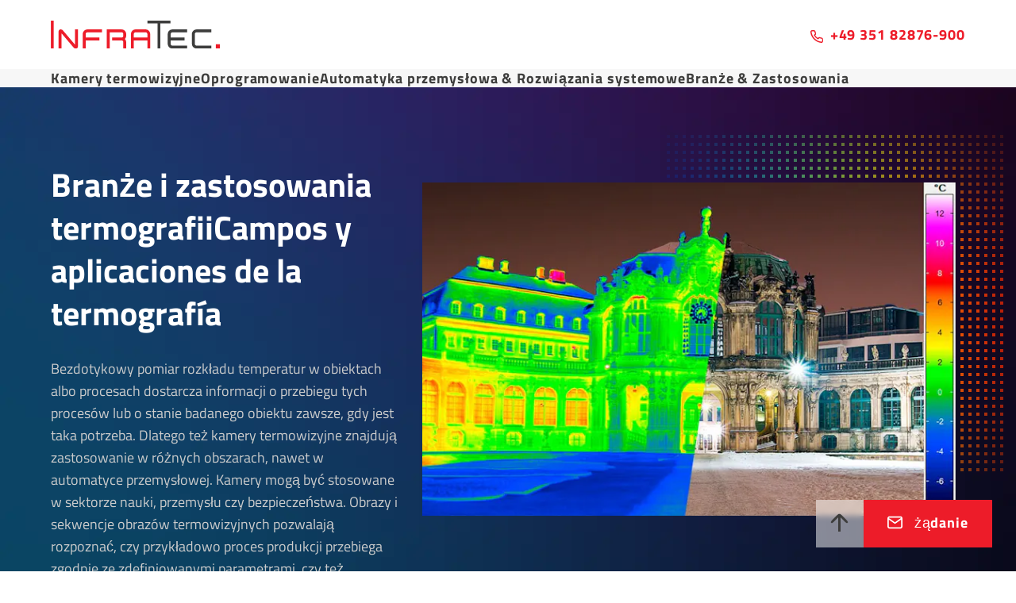

--- FILE ---
content_type: application/javascript; charset=UTF-8
request_url: https://www.infratec.eu/9d28d72b7a38ece54b74de563cb634ee43f35de2-98519dac2437afbbe8b9.js
body_size: 87990
content:
/*! For license information please see 9d28d72b7a38ece54b74de563cb634ee43f35de2-98519dac2437afbbe8b9.js.LICENSE.txt */
(self.webpackChunkinfratec_websites=self.webpackChunkinfratec_websites||[]).push([[785],{1924:function(e,t,r){"use strict";var n=r(210),o=r(5559),a=o(n("String.prototype.indexOf"));e.exports=function(e,t){var r=n(e,!!t);return"function"==typeof r&&a(e,".prototype.")>-1?o(r):r}},5559:function(e,t,r){"use strict";var n=r(2514),o=r(210),a=o("%Function.prototype.apply%"),i=o("%Function.prototype.call%"),l=o("%Reflect.apply%",!0)||n.call(i,a),c=o("%Object.getOwnPropertyDescriptor%",!0),u=o("%Object.defineProperty%",!0),s=o("%Math.max%");if(u)try{u({},"a",{value:1})}catch(m){u=null}e.exports=function(e){var t=l(n,i,arguments);if(c&&u){var r=c(t,"length");r.configurable&&u(t,"length",{value:1+s(0,e.length-(arguments.length-1))})}return t};var f=function(){return l(n,a,arguments)};u?u(e.exports,"apply",{value:f}):e.exports.apply=f},6489:function(e,t){"use strict";t.Q=function(e,t){if("string"!=typeof e)throw new TypeError("argument str must be a string");for(var n={},o=t||{},i=e.split(";"),l=o.decode||r,c=0;c<i.length;c++){var u=i[c],s=u.indexOf("=");if(!(s<0)){var f=u.substring(0,s).trim();if(null==n[f]){var m=u.substring(s+1,u.length).trim();'"'===m[0]&&(m=m.slice(1,-1)),n[f]=a(m,l)}}}return n},t.q=function(e,t,r){var a=r||{},i=a.encode||n;if("function"!=typeof i)throw new TypeError("option encode is invalid");if(!o.test(e))throw new TypeError("argument name is invalid");var l=i(t);if(l&&!o.test(l))throw new TypeError("argument val is invalid");var c=e+"="+l;if(null!=a.maxAge){var u=a.maxAge-0;if(isNaN(u)||!isFinite(u))throw new TypeError("option maxAge is invalid");c+="; Max-Age="+Math.floor(u)}if(a.domain){if(!o.test(a.domain))throw new TypeError("option domain is invalid");c+="; Domain="+a.domain}if(a.path){if(!o.test(a.path))throw new TypeError("option path is invalid");c+="; Path="+a.path}if(a.expires){if("function"!=typeof a.expires.toUTCString)throw new TypeError("option expires is invalid");c+="; Expires="+a.expires.toUTCString()}a.httpOnly&&(c+="; HttpOnly");a.secure&&(c+="; Secure");if(a.sameSite){switch("string"==typeof a.sameSite?a.sameSite.toLowerCase():a.sameSite){case!0:c+="; SameSite=Strict";break;case"lax":c+="; SameSite=Lax";break;case"strict":c+="; SameSite=Strict";break;case"none":c+="; SameSite=None";break;default:throw new TypeError("option sameSite is invalid")}}return c};var r=decodeURIComponent,n=encodeURIComponent,o=/^[\u0009\u0020-\u007e\u0080-\u00ff]+$/;function a(e,t){try{return t(e)}catch(r){return e}}},9662:function(e,t,r){var n=r(614),o=r(6330),a=TypeError;e.exports=function(e){if(n(e))return e;throw a(o(e)+" is not a function")}},1223:function(e,t,r){var n=r(5112),o=r(30),a=r(3070).f,i=n("unscopables"),l=Array.prototype;null==l[i]&&a(l,i,{configurable:!0,value:o(null)}),e.exports=function(e){l[i][e]=!0}},9670:function(e,t,r){var n=r(111),o=String,a=TypeError;e.exports=function(e){if(n(e))return e;throw a(o(e)+" is not an object")}},1318:function(e,t,r){var n=r(5656),o=r(1400),a=r(6244),i=function(e){return function(t,r,i){var l,c=n(t),u=a(c),s=o(i,u);if(e&&r!=r){for(;u>s;)if((l=c[s++])!=l)return!0}else for(;u>s;s++)if((e||s in c)&&c[s]===r)return e||s||0;return!e&&-1}};e.exports={includes:i(!0),indexOf:i(!1)}},4326:function(e,t,r){var n=r(1702),o=n({}.toString),a=n("".slice);e.exports=function(e){return a(o(e),8,-1)}},648:function(e,t,r){var n=r(1694),o=r(614),a=r(4326),i=r(5112)("toStringTag"),l=Object,c="Arguments"==a(function(){return arguments}());e.exports=n?a:function(e){var t,r,n;return void 0===e?"Undefined":null===e?"Null":"string"==typeof(r=function(e,t){try{return e[t]}catch(r){}}(t=l(e),i))?r:c?a(t):"Object"==(n=a(t))&&o(t.callee)?"Arguments":n}},9920:function(e,t,r){var n=r(2597),o=r(3887),a=r(1236),i=r(3070);e.exports=function(e,t,r){for(var l=o(t),c=i.f,u=a.f,s=0;s<l.length;s++){var f=l[s];n(e,f)||r&&n(r,f)||c(e,f,u(t,f))}}},8880:function(e,t,r){var n=r(9781),o=r(3070),a=r(9114);e.exports=n?function(e,t,r){return o.f(e,t,a(1,r))}:function(e,t,r){return e[t]=r,e}},9114:function(e){e.exports=function(e,t){return{enumerable:!(1&e),configurable:!(2&e),writable:!(4&e),value:t}}},8052:function(e,t,r){var n=r(614),o=r(3070),a=r(6339),i=r(3072);e.exports=function(e,t,r,l){l||(l={});var c=l.enumerable,u=void 0!==l.name?l.name:t;if(n(r)&&a(r,u,l),l.global)c?e[t]=r:i(t,r);else{try{l.unsafe?e[t]&&(c=!0):delete e[t]}catch(s){}c?e[t]=r:o.f(e,t,{value:r,enumerable:!1,configurable:!l.nonConfigurable,writable:!l.nonWritable})}return e}},3072:function(e,t,r){var n=r(7854),o=Object.defineProperty;e.exports=function(e,t){try{o(n,e,{value:t,configurable:!0,writable:!0})}catch(r){n[e]=t}return t}},9781:function(e,t,r){var n=r(7293);e.exports=!n((function(){return 7!=Object.defineProperty({},1,{get:function(){return 7}})[1]}))},4154:function(e){var t="object"==typeof document&&document.all,r=void 0===t&&void 0!==t;e.exports={all:t,IS_HTMLDDA:r}},317:function(e,t,r){var n=r(7854),o=r(111),a=n.document,i=o(a)&&o(a.createElement);e.exports=function(e){return i?a.createElement(e):{}}},8113:function(e,t,r){var n=r(5005);e.exports=n("navigator","userAgent")||""},7392:function(e,t,r){var n,o,a=r(7854),i=r(8113),l=a.process,c=a.Deno,u=l&&l.versions||c&&c.version,s=u&&u.v8;s&&(o=(n=s.split("."))[0]>0&&n[0]<4?1:+(n[0]+n[1])),!o&&i&&(!(n=i.match(/Edge\/(\d+)/))||n[1]>=74)&&(n=i.match(/Chrome\/(\d+)/))&&(o=+n[1]),e.exports=o},748:function(e){e.exports=["constructor","hasOwnProperty","isPrototypeOf","propertyIsEnumerable","toLocaleString","toString","valueOf"]},2109:function(e,t,r){var n=r(7854),o=r(1236).f,a=r(8880),i=r(8052),l=r(3072),c=r(9920),u=r(6114);e.exports=function(e,t){var r,s,f,m,p,d=e.target,y=e.global,h=e.stat;if(r=y?n:h?n[d]||l(d,{}):(n[d]||{}).prototype)for(s in t){if(m=t[s],f=e.dontCallGetSet?(p=o(r,s))&&p.value:r[s],!u(y?s:d+(h?".":"#")+s,e.forced)&&void 0!==f){if(typeof m==typeof f)continue;c(m,f)}(e.sham||f&&f.sham)&&a(m,"sham",!0),i(r,s,m,e)}}},7293:function(e){e.exports=function(e){try{return!!e()}catch(t){return!0}}},4374:function(e,t,r){var n=r(7293);e.exports=!n((function(){var e=function(){}.bind();return"function"!=typeof e||e.hasOwnProperty("prototype")}))},1460:function(e,t,r){var n=r(4374),o=Function.prototype.call;e.exports=n?o.bind(o):function(){return o.apply(o,arguments)}},6530:function(e,t,r){var n=r(9781),o=r(2597),a=Function.prototype,i=n&&Object.getOwnPropertyDescriptor,l=o(a,"name"),c=l&&"something"===function(){}.name,u=l&&(!n||n&&i(a,"name").configurable);e.exports={EXISTS:l,PROPER:c,CONFIGURABLE:u}},1702:function(e,t,r){var n=r(4374),o=Function.prototype,a=o.call,i=n&&o.bind.bind(a,a);e.exports=n?i:function(e){return function(){return a.apply(e,arguments)}}},5005:function(e,t,r){var n=r(7854),o=r(614),a=function(e){return o(e)?e:void 0};e.exports=function(e,t){return arguments.length<2?a(n[e]):n[e]&&n[e][t]}},8173:function(e,t,r){var n=r(9662),o=r(8554);e.exports=function(e,t){var r=e[t];return o(r)?void 0:n(r)}},647:function(e,t,r){var n=r(1702),o=r(7908),a=Math.floor,i=n("".charAt),l=n("".replace),c=n("".slice),u=/\$([$&'`]|\d{1,2}|<[^>]*>)/g,s=/\$([$&'`]|\d{1,2})/g;e.exports=function(e,t,r,n,f,m){var p=r+e.length,d=n.length,y=s;return void 0!==f&&(f=o(f),y=u),l(m,y,(function(o,l){var u;switch(i(l,0)){case"$":return"$";case"&":return e;case"`":return c(t,0,r);case"'":return c(t,p);case"<":u=f[c(l,1,-1)];break;default:var s=+l;if(0===s)return o;if(s>d){var m=a(s/10);return 0===m?o:m<=d?void 0===n[m-1]?i(l,1):n[m-1]+i(l,1):o}u=n[s-1]}return void 0===u?"":u}))}},7854:function(e,t,r){var n=function(e){return e&&e.Math==Math&&e};e.exports=n("object"==typeof globalThis&&globalThis)||n("object"==typeof window&&window)||n("object"==typeof self&&self)||n("object"==typeof r.g&&r.g)||function(){return this}()||Function("return this")()},2597:function(e,t,r){var n=r(1702),o=r(7908),a=n({}.hasOwnProperty);e.exports=Object.hasOwn||function(e,t){return a(o(e),t)}},3501:function(e){e.exports={}},490:function(e,t,r){var n=r(5005);e.exports=n("document","documentElement")},4664:function(e,t,r){var n=r(9781),o=r(7293),a=r(317);e.exports=!n&&!o((function(){return 7!=Object.defineProperty(a("div"),"a",{get:function(){return 7}}).a}))},8361:function(e,t,r){var n=r(1702),o=r(7293),a=r(4326),i=Object,l=n("".split);e.exports=o((function(){return!i("z").propertyIsEnumerable(0)}))?function(e){return"String"==a(e)?l(e,""):i(e)}:i},2788:function(e,t,r){var n=r(1702),o=r(614),a=r(5465),i=n(Function.toString);o(a.inspectSource)||(a.inspectSource=function(e){return i(e)}),e.exports=a.inspectSource},9909:function(e,t,r){var n,o,a,i=r(4811),l=r(7854),c=r(111),u=r(8880),s=r(2597),f=r(5465),m=r(6200),p=r(3501),d="Object already initialized",y=l.TypeError,h=l.WeakMap;if(i||f.state){var v=f.state||(f.state=new h);v.get=v.get,v.has=v.has,v.set=v.set,n=function(e,t){if(v.has(e))throw y(d);return t.facade=e,v.set(e,t),t},o=function(e){return v.get(e)||{}},a=function(e){return v.has(e)}}else{var g=m("state");p[g]=!0,n=function(e,t){if(s(e,g))throw y(d);return t.facade=e,u(e,g,t),t},o=function(e){return s(e,g)?e[g]:{}},a=function(e){return s(e,g)}}e.exports={set:n,get:o,has:a,enforce:function(e){return a(e)?o(e):n(e,{})},getterFor:function(e){return function(t){var r;if(!c(t)||(r=o(t)).type!==e)throw y("Incompatible receiver, "+e+" required");return r}}}},614:function(e,t,r){var n=r(4154),o=n.all;e.exports=n.IS_HTMLDDA?function(e){return"function"==typeof e||e===o}:function(e){return"function"==typeof e}},6114:function(e,t,r){var n=r(7293),o=r(614),a=/#|\.prototype\./,i=function(e,t){var r=c[l(e)];return r==s||r!=u&&(o(t)?n(t):!!t)},l=i.normalize=function(e){return String(e).replace(a,".").toLowerCase()},c=i.data={},u=i.NATIVE="N",s=i.POLYFILL="P";e.exports=i},8554:function(e){e.exports=function(e){return null==e}},111:function(e,t,r){var n=r(614),o=r(4154),a=o.all;e.exports=o.IS_HTMLDDA?function(e){return"object"==typeof e?null!==e:n(e)||e===a}:function(e){return"object"==typeof e?null!==e:n(e)}},1913:function(e){e.exports=!1},7850:function(e,t,r){var n=r(111),o=r(4326),a=r(5112)("match");e.exports=function(e){var t;return n(e)&&(void 0!==(t=e[a])?!!t:"RegExp"==o(e))}},2190:function(e,t,r){var n=r(5005),o=r(614),a=r(7976),i=r(3307),l=Object;e.exports=i?function(e){return"symbol"==typeof e}:function(e){var t=n("Symbol");return o(t)&&a(t.prototype,l(e))}},6244:function(e,t,r){var n=r(7466);e.exports=function(e){return n(e.length)}},6339:function(e,t,r){var n=r(7293),o=r(614),a=r(2597),i=r(9781),l=r(6530).CONFIGURABLE,c=r(2788),u=r(9909),s=u.enforce,f=u.get,m=Object.defineProperty,p=i&&!n((function(){return 8!==m((function(){}),"length",{value:8}).length})),d=String(String).split("String"),y=e.exports=function(e,t,r){"Symbol("===String(t).slice(0,7)&&(t="["+String(t).replace(/^Symbol\(([^)]*)\)/,"$1")+"]"),r&&r.getter&&(t="get "+t),r&&r.setter&&(t="set "+t),(!a(e,"name")||l&&e.name!==t)&&(i?m(e,"name",{value:t,configurable:!0}):e.name=t),p&&r&&a(r,"arity")&&e.length!==r.arity&&m(e,"length",{value:r.arity});try{r&&a(r,"constructor")&&r.constructor?i&&m(e,"prototype",{writable:!1}):e.prototype&&(e.prototype=void 0)}catch(o){}var n=s(e);return a(n,"source")||(n.source=d.join("string"==typeof t?t:"")),e};Function.prototype.toString=y((function(){return o(this)&&f(this).source||c(this)}),"toString")},8631:function(e){var t=Math.ceil,r=Math.floor;e.exports=Math.trunc||function(e){var n=+e;return(n>0?r:t)(n)}},30:function(e,t,r){var n,o=r(9670),a=r(6048),i=r(748),l=r(3501),c=r(490),u=r(317),s=r(6200),f=s("IE_PROTO"),m=function(){},p=function(e){return"<script>"+e+"</"+"script>"},d=function(e){e.write(p("")),e.close();var t=e.parentWindow.Object;return e=null,t},y=function(){try{n=new ActiveXObject("htmlfile")}catch(o){}var e,t;y="undefined"!=typeof document?document.domain&&n?d(n):((t=u("iframe")).style.display="none",c.appendChild(t),t.src=String("javascript:"),(e=t.contentWindow.document).open(),e.write(p("document.F=Object")),e.close(),e.F):d(n);for(var r=i.length;r--;)delete y.prototype[i[r]];return y()};l[f]=!0,e.exports=Object.create||function(e,t){var r;return null!==e?(m.prototype=o(e),r=new m,m.prototype=null,r[f]=e):r=y(),void 0===t?r:a.f(r,t)}},6048:function(e,t,r){var n=r(9781),o=r(3353),a=r(3070),i=r(9670),l=r(5656),c=r(1956);t.f=n&&!o?Object.defineProperties:function(e,t){i(e);for(var r,n=l(t),o=c(t),u=o.length,s=0;u>s;)a.f(e,r=o[s++],n[r]);return e}},3070:function(e,t,r){var n=r(9781),o=r(4664),a=r(3353),i=r(9670),l=r(4948),c=TypeError,u=Object.defineProperty,s=Object.getOwnPropertyDescriptor,f="enumerable",m="configurable",p="writable";t.f=n?a?function(e,t,r){if(i(e),t=l(t),i(r),"function"==typeof e&&"prototype"===t&&"value"in r&&p in r&&!r.writable){var n=s(e,t);n&&n.writable&&(e[t]=r.value,r={configurable:m in r?r.configurable:n.configurable,enumerable:f in r?r.enumerable:n.enumerable,writable:!1})}return u(e,t,r)}:u:function(e,t,r){if(i(e),t=l(t),i(r),o)try{return u(e,t,r)}catch(n){}if("get"in r||"set"in r)throw c("Accessors not supported");return"value"in r&&(e[t]=r.value),e}},1236:function(e,t,r){var n=r(9781),o=r(1460),a=r(5296),i=r(9114),l=r(5656),c=r(4948),u=r(2597),s=r(4664),f=Object.getOwnPropertyDescriptor;t.f=n?f:function(e,t){if(e=l(e),t=c(t),s)try{return f(e,t)}catch(r){}if(u(e,t))return i(!o(a.f,e,t),e[t])}},8006:function(e,t,r){var n=r(6324),o=r(748).concat("length","prototype");t.f=Object.getOwnPropertyNames||function(e){return n(e,o)}},5181:function(e,t){t.f=Object.getOwnPropertySymbols},7976:function(e,t,r){var n=r(1702);e.exports=n({}.isPrototypeOf)},6324:function(e,t,r){var n=r(1702),o=r(2597),a=r(5656),i=r(1318).indexOf,l=r(3501),c=n([].push);e.exports=function(e,t){var r,n=a(e),u=0,s=[];for(r in n)!o(l,r)&&o(n,r)&&c(s,r);for(;t.length>u;)o(n,r=t[u++])&&(~i(s,r)||c(s,r));return s}},1956:function(e,t,r){var n=r(6324),o=r(748);e.exports=Object.keys||function(e){return n(e,o)}},5296:function(e,t){"use strict";var r={}.propertyIsEnumerable,n=Object.getOwnPropertyDescriptor,o=n&&!r.call({1:2},1);t.f=o?function(e){var t=n(this,e);return!!t&&t.enumerable}:r},2140:function(e,t,r){var n=r(1460),o=r(614),a=r(111),i=TypeError;e.exports=function(e,t){var r,l;if("string"===t&&o(r=e.toString)&&!a(l=n(r,e)))return l;if(o(r=e.valueOf)&&!a(l=n(r,e)))return l;if("string"!==t&&o(r=e.toString)&&!a(l=n(r,e)))return l;throw i("Can't convert object to primitive value")}},3887:function(e,t,r){var n=r(5005),o=r(1702),a=r(8006),i=r(5181),l=r(9670),c=o([].concat);e.exports=n("Reflect","ownKeys")||function(e){var t=a.f(l(e)),r=i.f;return r?c(t,r(e)):t}},262:function(e,t,r){"use strict";var n=r(9670);e.exports=function(){var e=n(this),t="";return e.hasIndices&&(t+="d"),e.global&&(t+="g"),e.ignoreCase&&(t+="i"),e.multiline&&(t+="m"),e.dotAll&&(t+="s"),e.unicode&&(t+="u"),e.unicodeSets&&(t+="v"),e.sticky&&(t+="y"),t}},4706:function(e,t,r){var n=r(1460),o=r(2597),a=r(7976),i=r(262),l=RegExp.prototype;e.exports=function(e){var t=e.flags;return void 0!==t||"flags"in l||o(e,"flags")||!a(l,e)?t:n(i,e)}},4488:function(e,t,r){var n=r(8554),o=TypeError;e.exports=function(e){if(n(e))throw o("Can't call method on "+e);return e}},6200:function(e,t,r){var n=r(2309),o=r(9711),a=n("keys");e.exports=function(e){return a[e]||(a[e]=o(e))}},5465:function(e,t,r){var n=r(7854),o=r(3072),a="__core-js_shared__",i=n[a]||o(a,{});e.exports=i},2309:function(e,t,r){var n=r(1913),o=r(5465);(e.exports=function(e,t){return o[e]||(o[e]=void 0!==t?t:{})})("versions",[]).push({version:"3.26.1",mode:n?"pure":"global",copyright:"© 2014-2022 Denis Pushkarev (zloirock.ru)",license:"https://github.com/zloirock/core-js/blob/v3.26.1/LICENSE",source:"https://github.com/zloirock/core-js"})},6293:function(e,t,r){var n=r(7392),o=r(7293);e.exports=!!Object.getOwnPropertySymbols&&!o((function(){var e=Symbol();return!String(e)||!(Object(e)instanceof Symbol)||!Symbol.sham&&n&&n<41}))},1400:function(e,t,r){var n=r(9303),o=Math.max,a=Math.min;e.exports=function(e,t){var r=n(e);return r<0?o(r+t,0):a(r,t)}},5656:function(e,t,r){var n=r(8361),o=r(4488);e.exports=function(e){return n(o(e))}},9303:function(e,t,r){var n=r(8631);e.exports=function(e){var t=+e;return t!=t||0===t?0:n(t)}},7466:function(e,t,r){var n=r(9303),o=Math.min;e.exports=function(e){return e>0?o(n(e),9007199254740991):0}},7908:function(e,t,r){var n=r(4488),o=Object;e.exports=function(e){return o(n(e))}},7593:function(e,t,r){var n=r(1460),o=r(111),a=r(2190),i=r(8173),l=r(2140),c=r(5112),u=TypeError,s=c("toPrimitive");e.exports=function(e,t){if(!o(e)||a(e))return e;var r,c=i(e,s);if(c){if(void 0===t&&(t="default"),r=n(c,e,t),!o(r)||a(r))return r;throw u("Can't convert object to primitive value")}return void 0===t&&(t="number"),l(e,t)}},4948:function(e,t,r){var n=r(7593),o=r(2190);e.exports=function(e){var t=n(e,"string");return o(t)?t:t+""}},1694:function(e,t,r){var n={};n[r(5112)("toStringTag")]="z",e.exports="[object z]"===String(n)},1340:function(e,t,r){var n=r(648),o=String;e.exports=function(e){if("Symbol"===n(e))throw TypeError("Cannot convert a Symbol value to a string");return o(e)}},6330:function(e){var t=String;e.exports=function(e){try{return t(e)}catch(r){return"Object"}}},9711:function(e,t,r){var n=r(1702),o=0,a=Math.random(),i=n(1..toString);e.exports=function(e){return"Symbol("+(void 0===e?"":e)+")_"+i(++o+a,36)}},3307:function(e,t,r){var n=r(6293);e.exports=n&&!Symbol.sham&&"symbol"==typeof Symbol.iterator},3353:function(e,t,r){var n=r(9781),o=r(7293);e.exports=n&&o((function(){return 42!=Object.defineProperty((function(){}),"prototype",{value:42,writable:!1}).prototype}))},4811:function(e,t,r){var n=r(7854),o=r(614),a=n.WeakMap;e.exports=o(a)&&/native code/.test(String(a))},5112:function(e,t,r){var n=r(7854),o=r(2309),a=r(2597),i=r(9711),l=r(6293),c=r(3307),u=o("wks"),s=n.Symbol,f=s&&s.for,m=c?s:s&&s.withoutSetter||i;e.exports=function(e){if(!a(u,e)||!l&&"string"!=typeof u[e]){var t="Symbol."+e;l&&a(s,e)?u[e]=s[e]:u[e]=c&&f?f(t):m(t)}return u[e]}},9244:function(e,t,r){r(1223)("flatMap")},8757:function(e,t,r){"use strict";var n=r(2109),o=r(1460),a=r(1702),i=r(4488),l=r(614),c=r(8554),u=r(7850),s=r(1340),f=r(8173),m=r(4706),p=r(647),d=r(5112),y=r(1913),h=d("replace"),v=TypeError,g=a("".indexOf),b=a("".replace),E=a("".slice),w=Math.max,x=function(e,t,r){return r>e.length?-1:""===t?r:g(e,t,r)};n({target:"String",proto:!0},{replaceAll:function(e,t){var r,n,a,d,j,S,N,O,k,Z=i(this),A=0,M=0,_="";if(!c(e)){if((r=u(e))&&(n=s(i(m(e))),!~g(n,"g")))throw v("`.replaceAll` does not allow non-global regexes");if(a=f(e,h))return o(a,e,Z,t);if(y&&r)return b(s(Z),e,t)}for(d=s(Z),j=s(e),(S=l(t))||(t=s(t)),N=j.length,O=w(1,N),A=x(d,j,0);-1!==A;)k=S?s(t(j,A,d)):p(j,d,A,[],void 0,t),_+=E(d,M,A)+k,M=A+N,A=x(d,j,A+O);return M<d.length&&(_+=E(d,M)),_}})},7207:function(e,t,r){r(8757)},6195:function(e,t,r){"use strict";r.d(t,{oL:function(){return l},sY:function(){return c}});var n=r(6434),o=r(6699),a=function(){return a=Object.assign||function(e){for(var t,r=1,n=arguments.length;r<n;r++)for(var o in t=arguments[r])Object.prototype.hasOwnProperty.call(t,o)&&(e[o]=t[o]);return e},a.apply(this,arguments)},i=function(){for(var e=0,t=0,r=arguments.length;t<r;t++)e+=arguments[t].length;var n=Array(e),o=0;for(t=0;t<r;t++)for(var a=arguments[t],i=0,l=a.length;i<l;i++,o++)n[o]=a[i];return n};var l=function(e){var t=e.meta,r={};return t.forEach((function(e){["target","title","rel"].includes(e.id)&&(r[e.id]=e.value)})),r};function c(e,t){var r,c,u=t.metaTransformer||l;return(0,n.sY)(t.adapter,e,i(t.customNodeRules||[],[(0,n.SZ)(o.C_,(function(e){var t=e.adapter.renderFragment,r=e.key;return t(e.children,r)})),(0,n.SZ)(o.RF,(function(e){return(0,e.adapter.renderNode)("p",{key:e.key},e.children)})),(0,n.SZ)(o.nq,(function(e){var t=e.adapter.renderNode,r=e.node,n=e.key,o=e.children;return t("bulleted"===r.style?"ul":"ol",{key:n},o)})),(0,n.SZ)(o.OD,(function(e){return(0,e.adapter.renderNode)("li",{key:e.key},e.children)})),(0,n.SZ)(o.b2,(function(e){var t=e.adapter.renderNode,r=e.key,n=e.node,o=e.children,a=n.attribution?i(o||[],[t("footer",{key:"footer"},n.attribution)]):o;return t("blockquote",{key:r},a)})),(0,n.SZ)(o.J$,(function(e){var t=e.adapter,r=t.renderNode,n=t.renderText,o=e.key,a=e.node;return r("pre",{key:o,"data-language":a.language},r("code",null,n(a.code)))})),(0,n.SZ)(o.u$,(function(e){var t=e.adapter.renderNode,r=e.key,n=e.children,o=e.node,i=o.meta?u({node:o,meta:o.meta}):{};return t("a",a(a({},i||{}),{key:r,href:o.url}),n)})),(0,n.SZ)(o.UZ,(function(e){return(0,e.adapter.renderNode)("hr",{key:e.key})})),(0,n.SZ)(o.Xy,(function(e){var t=e.node,r=e.adapter.renderNode,n=e.children,o=e.key;return r("h"+t.level,{key:o},n)})),(r={customMarkRules:t.customMarkRules||[]},c=r.customMarkRules,(0,n.SZ)(o.dn,(function(e){var t=e.adapter,r=e.key;return(e.node.marks||[]).reduce((function(e,n){if(e){var o=c.find((function(e){return e.appliable(n)}));return o?o.apply({adapter:t,key:r,mark:n,children:e}):t.renderNode(function(e){switch(e){case"emphasis":return"em";case"underline":return"u";case"strikethrough":return"del";case"highlight":return"mark";default:return e}}(n),{key:r},e)}}),function(e){var t=e.node,r=e.key,n=e.adapter,o=n.renderNode,a=n.renderText,i=n.renderFragment,l=t.value.split(/\n/);return 0===l.length?a(t.value,r):i(l.slice(1).reduce((function(e,t,n){return e.concat([o("br",{key:r+"-br-"+n}),a(t,r+"-line-"+n)])}),[a(l[0],r+"-line-first")]),r)}(e))})))]))}},6699:function(e,t,r){"use strict";var n,o;r.d(t,{g8:function(){return g},Lq:function(){return O},b2:function(){return N},J$:function(){return k},qk:function(){return C},RL:function(){return I},Xy:function(){return b},HJ:function(){return M},C$:function(){return A},u$:function(){return Z},nq:function(){return j},OD:function(){return S},RF:function(){return x},C_:function(){return w},dn:function(){return E},L9:function(){return T},UZ:function(){return _}});var a="blockquote",i="block",l="code",c="heading",u="inlineItem",s="itemLink",f="link",m="listItem",p="list",d="paragraph",y="root",h="span",v="thematicBreak";(n={}).blockquote=[d],n.block=[],n.code=[],n.heading="inlineNodes",n.inlineItem=[],n.itemLink="inlineNodes",n.link="inlineNodes",n.listItem=[d,p],n.list=[m],n.paragraph="inlineNodes",n.root=[a,l,p,d,c,i,v],n.span=[],n.thematicBreak=[],(o={}).blockquote=["children","attribution"],o.block=["item"],o.code=["language","highlight","code"],o.heading=["level","children","style"],o.inlineItem=["item"],o.itemLink=["item","children","meta"],o.link=["url","children","meta"],o.listItem=["children"],o.list=["style","children"],o.paragraph=["children","style"],o.root=["children"],o.span=["value","marks"],o.thematicBreak=[];function g(e){return"children"in e}function b(e){return e.type===c}function E(e){return e.type===h}function w(e){return e.type===y}function x(e){return e.type===d}function j(e){return e.type===p}function S(e){return e.type===m}function N(e){return e.type===a}function O(e){return e.type===i}function k(e){return e.type===l}function Z(e){return e.type===f}function A(e){return e.type===s}function M(e){return e.type===u}function _(e){return e.type===v}function T(e){return e&&"value"in e&&C(e.value)}function C(e){return e&&"schema"in e&&"document"in e}function I(e){if(!e)return!0;var t=T(e)?e.value:C(e)?e:null;if(!t)throw new Error("Passed object is neither null, a Structured Text value or a DAST document");return"dast"===t.schema&&1===t.document.children.length&&"paragraph"===t.document.children[0].type&&1===t.document.children[0].children.length&&"span"===t.document.children[0].children[0].type&&""===t.document.children[0].children[0].value}},6434:function(e,t,r){"use strict";r.d(t,{su:function(){return u},sY:function(){return m},SZ:function(){return s}});var n=r(6699);function o(e){var t=[];return a(e,t),t}function a(e,t){for(var r=0;r<e.length;r++){var n=e[r];Array.isArray(n)?a(n,t):t.push(n)}}var i,l=(i=function(e,t){return i=Object.setPrototypeOf||{__proto__:[]}instanceof Array&&function(e,t){e.__proto__=t}||function(e,t){for(var r in t)Object.prototype.hasOwnProperty.call(t,r)&&(e[r]=t[r])},i(e,t)},function(e,t){function r(){this.constructor=e}i(e,t),e.prototype=null===t?Object.create(t):(r.prototype=t.prototype,new r)}),c=function(){for(var e=0,t=0,r=arguments.length;t<r;t++)e+=arguments[t].length;var n=Array(e),o=0;for(t=0;t<r;t++)for(var a=arguments[t],i=0,l=a.length;i<l;i++,o++)n[o]=a[i];return n},u=function(e){function t(r,n){var o=e.call(this,r)||this;return o.node=n,Object.setPrototypeOf(o,t.prototype),o}return l(t,e),t}(Error),s=function(e,t){return{appliable:e,apply:function(e){return t(e)}}};function f(e,t,r,a,i){var l=(0,n.g8)(t)?o(t.children.map((function(r,n){return f(e,r,"t-"+n,c([t],a),i)})).filter((function(e){return!!e}))):void 0,s=i.find((function(e){return e.appliable(t)}));if(s)return s.apply({adapter:e,node:t,children:l,key:r,ancestors:a});throw new u("Don't know how to render a node with type \""+t.type+'". Please specify a custom renderRule for it!',t)}function m(e,t,r){return t?f(e,(0,n.L9)(t)?t.value.document:(0,n.qk)(t)?t.document:t,"t-0",[],r):null}},4289:function(e,t,r){"use strict";var n=r(2215),o="function"==typeof Symbol&&"symbol"==typeof Symbol("foo"),a=Object.prototype.toString,i=Array.prototype.concat,l=Object.defineProperty,c=r(1044)(),u=l&&c,s=function(e,t,r,n){var o;(!(t in e)||"function"==typeof(o=n)&&"[object Function]"===a.call(o)&&n())&&(u?l(e,t,{configurable:!0,enumerable:!1,value:r,writable:!0}):e[t]=r)},f=function(e,t){var r=arguments.length>2?arguments[2]:{},a=n(t);o&&(a=i.call(a,Object.getOwnPropertySymbols(t)));for(var l=0;l<a.length;l+=1)s(e,a[l],t[a[l]],r[a[l]])};f.supportsDescriptors=!!u,e.exports=f},1054:function(e,t,r){"use strict";r.d(t,{Bc:function(){return _n},gN:function(){return Sn},l0:function(){return Nn},J9:function(){return bn},u6:function(){return dn}});var n=r(7294),o=r(9590),a=r.n(o),i=function(e){return function(e){return!!e&&"object"==typeof e}(e)&&!function(e){var t=Object.prototype.toString.call(e);return"[object RegExp]"===t||"[object Date]"===t||function(e){return e.$$typeof===l}(e)}(e)};var l="function"==typeof Symbol&&Symbol.for?Symbol.for("react.element"):60103;function c(e,t){return!1!==t.clone&&t.isMergeableObject(e)?s((r=e,Array.isArray(r)?[]:{}),e,t):e;var r}function u(e,t,r){return e.concat(t).map((function(e){return c(e,r)}))}function s(e,t,r){(r=r||{}).arrayMerge=r.arrayMerge||u,r.isMergeableObject=r.isMergeableObject||i;var n=Array.isArray(t);return n===Array.isArray(e)?n?r.arrayMerge(e,t,r):function(e,t,r){var n={};return r.isMergeableObject(e)&&Object.keys(e).forEach((function(t){n[t]=c(e[t],r)})),Object.keys(t).forEach((function(o){r.isMergeableObject(t[o])&&e[o]?n[o]=s(e[o],t[o],r):n[o]=c(t[o],r)})),n}(e,t,r):c(t,r)}s.all=function(e,t){if(!Array.isArray(e))throw new Error("first argument should be an array");return e.reduce((function(e,r){return s(e,r,t)}),{})};var f=s,m="object"==typeof global&&global&&global.Object===Object&&global,p="object"==typeof self&&self&&self.Object===Object&&self,d=m||p||Function("return this")(),y=d.Symbol,h=Object.prototype,v=h.hasOwnProperty,g=h.toString,b=y?y.toStringTag:void 0;var E=function(e){var t=v.call(e,b),r=e[b];try{e[b]=void 0;var n=!0}catch(a){}var o=g.call(e);return n&&(t?e[b]=r:delete e[b]),o},w=Object.prototype.toString;var x=function(e){return w.call(e)},j=y?y.toStringTag:void 0;var S=function(e){return null==e?void 0===e?"[object Undefined]":"[object Null]":j&&j in Object(e)?E(e):x(e)};var N=function(e,t){return function(r){return e(t(r))}},O=N(Object.getPrototypeOf,Object);var k=function(e){return null!=e&&"object"==typeof e},Z=Function.prototype,A=Object.prototype,M=Z.toString,_=A.hasOwnProperty,T=M.call(Object);var C=function(e){if(!k(e)||"[object Object]"!=S(e))return!1;var t=O(e);if(null===t)return!0;var r=_.call(t,"constructor")&&t.constructor;return"function"==typeof r&&r instanceof r&&M.call(r)==T};var I=function(){this.__data__=[],this.size=0};var D=function(e,t){return e===t||e!=e&&t!=t};var F=function(e,t){for(var r=e.length;r--;)if(D(e[r][0],t))return r;return-1},L=Array.prototype.splice;var P=function(e){var t=this.__data__,r=F(t,e);return!(r<0)&&(r==t.length-1?t.pop():L.call(t,r,1),--this.size,!0)};var z=function(e){var t=this.__data__,r=F(t,e);return r<0?void 0:t[r][1]};var R=function(e){return F(this.__data__,e)>-1};var U=function(e,t){var r=this.__data__,n=F(r,e);return n<0?(++this.size,r.push([e,t])):r[n][1]=t,this};function B(e){var t=-1,r=null==e?0:e.length;for(this.clear();++t<r;){var n=e[t];this.set(n[0],n[1])}}B.prototype.clear=I,B.prototype.delete=P,B.prototype.get=z,B.prototype.has=R,B.prototype.set=U;var q=B;var $=function(){this.__data__=new q,this.size=0};var V=function(e){var t=this.__data__,r=t.delete(e);return this.size=t.size,r};var Y=function(e){return this.__data__.get(e)};var Q=function(e){return this.__data__.has(e)};var H=function(e){var t=typeof e;return null!=e&&("object"==t||"function"==t)};var W,G=function(e){if(!H(e))return!1;var t=S(e);return"[object Function]"==t||"[object GeneratorFunction]"==t||"[object AsyncFunction]"==t||"[object Proxy]"==t},J=d["__core-js_shared__"],K=(W=/[^.]+$/.exec(J&&J.keys&&J.keys.IE_PROTO||""))?"Symbol(src)_1."+W:"";var X=function(e){return!!K&&K in e},ee=Function.prototype.toString;var te=function(e){if(null!=e){try{return ee.call(e)}catch(t){}try{return e+""}catch(t){}}return""},re=/^\[object .+?Constructor\]$/,ne=Function.prototype,oe=Object.prototype,ae=ne.toString,ie=oe.hasOwnProperty,le=RegExp("^"+ae.call(ie).replace(/[\\^$.*+?()[\]{}|]/g,"\\$&").replace(/hasOwnProperty|(function).*?(?=\\\()| for .+?(?=\\\])/g,"$1.*?")+"$");var ce=function(e){return!(!H(e)||X(e))&&(G(e)?le:re).test(te(e))};var ue=function(e,t){return null==e?void 0:e[t]};var se=function(e,t){var r=ue(e,t);return ce(r)?r:void 0},fe=se(d,"Map"),me=se(Object,"create");var pe=function(){this.__data__=me?me(null):{},this.size=0};var de=function(e){var t=this.has(e)&&delete this.__data__[e];return this.size-=t?1:0,t},ye=Object.prototype.hasOwnProperty;var he=function(e){var t=this.__data__;if(me){var r=t[e];return"__lodash_hash_undefined__"===r?void 0:r}return ye.call(t,e)?t[e]:void 0},ve=Object.prototype.hasOwnProperty;var ge=function(e){var t=this.__data__;return me?void 0!==t[e]:ve.call(t,e)};var be=function(e,t){var r=this.__data__;return this.size+=this.has(e)?0:1,r[e]=me&&void 0===t?"__lodash_hash_undefined__":t,this};function Ee(e){var t=-1,r=null==e?0:e.length;for(this.clear();++t<r;){var n=e[t];this.set(n[0],n[1])}}Ee.prototype.clear=pe,Ee.prototype.delete=de,Ee.prototype.get=he,Ee.prototype.has=ge,Ee.prototype.set=be;var we=Ee;var xe=function(){this.size=0,this.__data__={hash:new we,map:new(fe||q),string:new we}};var je=function(e){var t=typeof e;return"string"==t||"number"==t||"symbol"==t||"boolean"==t?"__proto__"!==e:null===e};var Se=function(e,t){var r=e.__data__;return je(t)?r["string"==typeof t?"string":"hash"]:r.map};var Ne=function(e){var t=Se(this,e).delete(e);return this.size-=t?1:0,t};var Oe=function(e){return Se(this,e).get(e)};var ke=function(e){return Se(this,e).has(e)};var Ze=function(e,t){var r=Se(this,e),n=r.size;return r.set(e,t),this.size+=r.size==n?0:1,this};function Ae(e){var t=-1,r=null==e?0:e.length;for(this.clear();++t<r;){var n=e[t];this.set(n[0],n[1])}}Ae.prototype.clear=xe,Ae.prototype.delete=Ne,Ae.prototype.get=Oe,Ae.prototype.has=ke,Ae.prototype.set=Ze;var Me=Ae;var _e=function(e,t){var r=this.__data__;if(r instanceof q){var n=r.__data__;if(!fe||n.length<199)return n.push([e,t]),this.size=++r.size,this;r=this.__data__=new Me(n)}return r.set(e,t),this.size=r.size,this};function Te(e){var t=this.__data__=new q(e);this.size=t.size}Te.prototype.clear=$,Te.prototype.delete=V,Te.prototype.get=Y,Te.prototype.has=Q,Te.prototype.set=_e;var Ce=Te;var Ie=function(e,t){for(var r=-1,n=null==e?0:e.length;++r<n&&!1!==t(e[r],r,e););return e},De=function(){try{var e=se(Object,"defineProperty");return e({},"",{}),e}catch(t){}}();var Fe=function(e,t,r){"__proto__"==t&&De?De(e,t,{configurable:!0,enumerable:!0,value:r,writable:!0}):e[t]=r},Le=Object.prototype.hasOwnProperty;var Pe=function(e,t,r){var n=e[t];Le.call(e,t)&&D(n,r)&&(void 0!==r||t in e)||Fe(e,t,r)};var ze=function(e,t,r,n){var o=!r;r||(r={});for(var a=-1,i=t.length;++a<i;){var l=t[a],c=n?n(r[l],e[l],l,r,e):void 0;void 0===c&&(c=e[l]),o?Fe(r,l,c):Pe(r,l,c)}return r};var Re=function(e,t){for(var r=-1,n=Array(e);++r<e;)n[r]=t(r);return n};var Ue=function(e){return k(e)&&"[object Arguments]"==S(e)},Be=Object.prototype,qe=Be.hasOwnProperty,$e=Be.propertyIsEnumerable,Ve=Ue(function(){return arguments}())?Ue:function(e){return k(e)&&qe.call(e,"callee")&&!$e.call(e,"callee")},Ye=Ve,Qe=Array.isArray;var He=function(){return!1},We="object"==typeof exports&&exports&&!exports.nodeType&&exports,Ge=We&&"object"==typeof module&&module&&!module.nodeType&&module,Je=Ge&&Ge.exports===We?d.Buffer:void 0,Ke=(Je?Je.isBuffer:void 0)||He,Xe=/^(?:0|[1-9]\d*)$/;var et=function(e,t){var r=typeof e;return!!(t=null==t?9007199254740991:t)&&("number"==r||"symbol"!=r&&Xe.test(e))&&e>-1&&e%1==0&&e<t};var tt=function(e){return"number"==typeof e&&e>-1&&e%1==0&&e<=9007199254740991},rt={};rt["[object Float32Array]"]=rt["[object Float64Array]"]=rt["[object Int8Array]"]=rt["[object Int16Array]"]=rt["[object Int32Array]"]=rt["[object Uint8Array]"]=rt["[object Uint8ClampedArray]"]=rt["[object Uint16Array]"]=rt["[object Uint32Array]"]=!0,rt["[object Arguments]"]=rt["[object Array]"]=rt["[object ArrayBuffer]"]=rt["[object Boolean]"]=rt["[object DataView]"]=rt["[object Date]"]=rt["[object Error]"]=rt["[object Function]"]=rt["[object Map]"]=rt["[object Number]"]=rt["[object Object]"]=rt["[object RegExp]"]=rt["[object Set]"]=rt["[object String]"]=rt["[object WeakMap]"]=!1;var nt=function(e){return k(e)&&tt(e.length)&&!!rt[S(e)]};var ot=function(e){return function(t){return e(t)}},at="object"==typeof exports&&exports&&!exports.nodeType&&exports,it=at&&"object"==typeof module&&module&&!module.nodeType&&module,lt=it&&it.exports===at&&m.process,ct=function(){try{var e=it&&it.require&&it.require("util").types;return e||lt&&lt.binding&&lt.binding("util")}catch(t){}}(),ut=ct&&ct.isTypedArray,st=ut?ot(ut):nt,ft=Object.prototype.hasOwnProperty;var mt=function(e,t){var r=Qe(e),n=!r&&Ye(e),o=!r&&!n&&Ke(e),a=!r&&!n&&!o&&st(e),i=r||n||o||a,l=i?Re(e.length,String):[],c=l.length;for(var u in e)!t&&!ft.call(e,u)||i&&("length"==u||o&&("offset"==u||"parent"==u)||a&&("buffer"==u||"byteLength"==u||"byteOffset"==u)||et(u,c))||l.push(u);return l},pt=Object.prototype;var dt=function(e){var t=e&&e.constructor;return e===("function"==typeof t&&t.prototype||pt)},yt=N(Object.keys,Object),ht=Object.prototype.hasOwnProperty;var vt=function(e){if(!dt(e))return yt(e);var t=[];for(var r in Object(e))ht.call(e,r)&&"constructor"!=r&&t.push(r);return t};var gt=function(e){return null!=e&&tt(e.length)&&!G(e)};var bt=function(e){return gt(e)?mt(e):vt(e)};var Et=function(e,t){return e&&ze(t,bt(t),e)};var wt=function(e){var t=[];if(null!=e)for(var r in Object(e))t.push(r);return t},xt=Object.prototype.hasOwnProperty;var jt=function(e){if(!H(e))return wt(e);var t=dt(e),r=[];for(var n in e)("constructor"!=n||!t&&xt.call(e,n))&&r.push(n);return r};var St=function(e){return gt(e)?mt(e,!0):jt(e)};var Nt=function(e,t){return e&&ze(t,St(t),e)},Ot="object"==typeof exports&&exports&&!exports.nodeType&&exports,kt=Ot&&"object"==typeof module&&module&&!module.nodeType&&module,Zt=kt&&kt.exports===Ot?d.Buffer:void 0,At=Zt?Zt.allocUnsafe:void 0;var Mt=function(e,t){if(t)return e.slice();var r=e.length,n=At?At(r):new e.constructor(r);return e.copy(n),n};var _t=function(e,t){var r=-1,n=e.length;for(t||(t=Array(n));++r<n;)t[r]=e[r];return t};var Tt=function(e,t){for(var r=-1,n=null==e?0:e.length,o=0,a=[];++r<n;){var i=e[r];t(i,r,e)&&(a[o++]=i)}return a};var Ct=function(){return[]},It=Object.prototype.propertyIsEnumerable,Dt=Object.getOwnPropertySymbols,Ft=Dt?function(e){return null==e?[]:(e=Object(e),Tt(Dt(e),(function(t){return It.call(e,t)})))}:Ct;var Lt=function(e,t){return ze(e,Ft(e),t)};var Pt=function(e,t){for(var r=-1,n=t.length,o=e.length;++r<n;)e[o+r]=t[r];return e},zt=Object.getOwnPropertySymbols?function(e){for(var t=[];e;)Pt(t,Ft(e)),e=O(e);return t}:Ct;var Rt=function(e,t){return ze(e,zt(e),t)};var Ut=function(e,t,r){var n=t(e);return Qe(e)?n:Pt(n,r(e))};var Bt=function(e){return Ut(e,bt,Ft)};var qt=function(e){return Ut(e,St,zt)},$t=se(d,"DataView"),Vt=se(d,"Promise"),Yt=se(d,"Set"),Qt=se(d,"WeakMap"),Ht="[object Map]",Wt="[object Promise]",Gt="[object Set]",Jt="[object WeakMap]",Kt="[object DataView]",Xt=te($t),er=te(fe),tr=te(Vt),rr=te(Yt),nr=te(Qt),or=S;($t&&or(new $t(new ArrayBuffer(1)))!=Kt||fe&&or(new fe)!=Ht||Vt&&or(Vt.resolve())!=Wt||Yt&&or(new Yt)!=Gt||Qt&&or(new Qt)!=Jt)&&(or=function(e){var t=S(e),r="[object Object]"==t?e.constructor:void 0,n=r?te(r):"";if(n)switch(n){case Xt:return Kt;case er:return Ht;case tr:return Wt;case rr:return Gt;case nr:return Jt}return t});var ar=or,ir=Object.prototype.hasOwnProperty;var lr=function(e){var t=e.length,r=new e.constructor(t);return t&&"string"==typeof e[0]&&ir.call(e,"index")&&(r.index=e.index,r.input=e.input),r},cr=d.Uint8Array;var ur=function(e){var t=new e.constructor(e.byteLength);return new cr(t).set(new cr(e)),t};var sr=function(e,t){var r=t?ur(e.buffer):e.buffer;return new e.constructor(r,e.byteOffset,e.byteLength)},fr=/\w*$/;var mr=function(e){var t=new e.constructor(e.source,fr.exec(e));return t.lastIndex=e.lastIndex,t},pr=y?y.prototype:void 0,dr=pr?pr.valueOf:void 0;var yr=function(e){return dr?Object(dr.call(e)):{}};var hr=function(e,t){var r=t?ur(e.buffer):e.buffer;return new e.constructor(r,e.byteOffset,e.length)};var vr=function(e,t,r){var n=e.constructor;switch(t){case"[object ArrayBuffer]":return ur(e);case"[object Boolean]":case"[object Date]":return new n(+e);case"[object DataView]":return sr(e,r);case"[object Float32Array]":case"[object Float64Array]":case"[object Int8Array]":case"[object Int16Array]":case"[object Int32Array]":case"[object Uint8Array]":case"[object Uint8ClampedArray]":case"[object Uint16Array]":case"[object Uint32Array]":return hr(e,r);case"[object Map]":case"[object Set]":return new n;case"[object Number]":case"[object String]":return new n(e);case"[object RegExp]":return mr(e);case"[object Symbol]":return yr(e)}},gr=Object.create,br=function(){function e(){}return function(t){if(!H(t))return{};if(gr)return gr(t);e.prototype=t;var r=new e;return e.prototype=void 0,r}}();var Er=function(e){return"function"!=typeof e.constructor||dt(e)?{}:br(O(e))};var wr=function(e){return k(e)&&"[object Map]"==ar(e)},xr=ct&&ct.isMap,jr=xr?ot(xr):wr;var Sr=function(e){return k(e)&&"[object Set]"==ar(e)},Nr=ct&&ct.isSet,Or=Nr?ot(Nr):Sr,kr="[object Arguments]",Zr="[object Function]",Ar="[object Object]",Mr={};Mr[kr]=Mr["[object Array]"]=Mr["[object ArrayBuffer]"]=Mr["[object DataView]"]=Mr["[object Boolean]"]=Mr["[object Date]"]=Mr["[object Float32Array]"]=Mr["[object Float64Array]"]=Mr["[object Int8Array]"]=Mr["[object Int16Array]"]=Mr["[object Int32Array]"]=Mr["[object Map]"]=Mr["[object Number]"]=Mr["[object Object]"]=Mr["[object RegExp]"]=Mr["[object Set]"]=Mr["[object String]"]=Mr["[object Symbol]"]=Mr["[object Uint8Array]"]=Mr["[object Uint8ClampedArray]"]=Mr["[object Uint16Array]"]=Mr["[object Uint32Array]"]=!0,Mr["[object Error]"]=Mr[Zr]=Mr["[object WeakMap]"]=!1;var _r=function e(t,r,n,o,a,i){var l,c=1&r,u=2&r,s=4&r;if(n&&(l=a?n(t,o,a,i):n(t)),void 0!==l)return l;if(!H(t))return t;var f=Qe(t);if(f){if(l=lr(t),!c)return _t(t,l)}else{var m=ar(t),p=m==Zr||"[object GeneratorFunction]"==m;if(Ke(t))return Mt(t,c);if(m==Ar||m==kr||p&&!a){if(l=u||p?{}:Er(t),!c)return u?Rt(t,Nt(l,t)):Lt(t,Et(l,t))}else{if(!Mr[m])return a?t:{};l=vr(t,m,c)}}i||(i=new Ce);var d=i.get(t);if(d)return d;i.set(t,l),Or(t)?t.forEach((function(o){l.add(e(o,r,n,o,t,i))})):jr(t)&&t.forEach((function(o,a){l.set(a,e(o,r,n,a,t,i))}));var y=f?void 0:(s?u?qt:Bt:u?St:bt)(t);return Ie(y||t,(function(o,a){y&&(o=t[a=o]),Pe(l,a,e(o,r,n,a,t,i))})),l};var Tr=function(e){return _r(e,4)};var Cr=function(e,t){for(var r=-1,n=null==e?0:e.length,o=Array(n);++r<n;)o[r]=t(e[r],r,e);return o};var Ir=function(e){return"symbol"==typeof e||k(e)&&"[object Symbol]"==S(e)};function Dr(e,t){if("function"!=typeof e||null!=t&&"function"!=typeof t)throw new TypeError("Expected a function");var r=function(){var n=arguments,o=t?t.apply(this,n):n[0],a=r.cache;if(a.has(o))return a.get(o);var i=e.apply(this,n);return r.cache=a.set(o,i)||a,i};return r.cache=new(Dr.Cache||Me),r}Dr.Cache=Me;var Fr=Dr;var Lr=/[^.[\]]+|\[(?:(-?\d+(?:\.\d+)?)|(["'])((?:(?!\2)[^\\]|\\.)*?)\2)\]|(?=(?:\.|\[\])(?:\.|\[\]|$))/g,Pr=/\\(\\)?/g,zr=function(e){var t=Fr(e,(function(e){return 500===r.size&&r.clear(),e})),r=t.cache;return t}((function(e){var t=[];return 46===e.charCodeAt(0)&&t.push(""),e.replace(Lr,(function(e,r,n,o){t.push(n?o.replace(Pr,"$1"):r||e)})),t}));var Rr=function(e){if("string"==typeof e||Ir(e))return e;var t=e+"";return"0"==t&&1/e==-Infinity?"-0":t},Ur=y?y.prototype:void 0,Br=Ur?Ur.toString:void 0;var qr=function e(t){if("string"==typeof t)return t;if(Qe(t))return Cr(t,e)+"";if(Ir(t))return Br?Br.call(t):"";var r=t+"";return"0"==r&&1/t==-Infinity?"-0":r};var $r=function(e){return null==e?"":qr(e)};var Vr=function(e){return Qe(e)?Cr(e,Rr):Ir(e)?[e]:_t(zr($r(e)))};var Yr=function(e,t){},Qr=r(8679),Hr=r.n(Qr);var Wr=function(e){return _r(e,5)};function Gr(){return Gr=Object.assign||function(e){for(var t=1;t<arguments.length;t++){var r=arguments[t];for(var n in r)Object.prototype.hasOwnProperty.call(r,n)&&(e[n]=r[n])}return e},Gr.apply(this,arguments)}function Jr(e,t){e.prototype=Object.create(t.prototype),e.prototype.constructor=e,e.__proto__=t}function Kr(e,t){if(null==e)return{};var r,n,o={},a=Object.keys(e);for(n=0;n<a.length;n++)r=a[n],t.indexOf(r)>=0||(o[r]=e[r]);return o}function Xr(e){if(void 0===e)throw new ReferenceError("this hasn't been initialised - super() hasn't been called");return e}var en=function(e){return Array.isArray(e)&&0===e.length},tn=function(e){return"function"==typeof e},rn=function(e){return null!==e&&"object"==typeof e},nn=function(e){return String(Math.floor(Number(e)))===e},on=function(e){return"[object String]"===Object.prototype.toString.call(e)},an=function(e){return 0===n.Children.count(e)},ln=function(e){return rn(e)&&tn(e.then)};function cn(e,t,r,n){void 0===n&&(n=0);for(var o=Vr(t);e&&n<o.length;)e=e[o[n++]];return void 0===e?r:e}function un(e,t,r){for(var n=Tr(e),o=n,a=0,i=Vr(t);a<i.length-1;a++){var l=i[a],c=cn(e,i.slice(0,a+1));if(c&&(rn(c)||Array.isArray(c)))o=o[l]=Tr(c);else{var u=i[a+1];o=o[l]=nn(u)&&Number(u)>=0?[]:{}}}return(0===a?e:o)[i[a]]===r?e:(void 0===r?delete o[i[a]]:o[i[a]]=r,0===a&&void 0===r&&delete n[i[a]],n)}function sn(e,t,r,n){void 0===r&&(r=new WeakMap),void 0===n&&(n={});for(var o=0,a=Object.keys(e);o<a.length;o++){var i=a[o],l=e[i];rn(l)?r.get(l)||(r.set(l,!0),n[i]=Array.isArray(l)?[]:{},sn(l,t,r,n[i])):n[i]=t}return n}var fn=(0,n.createContext)(void 0);fn.displayName="FormikContext";var mn=fn.Provider,pn=fn.Consumer;function dn(){var e=(0,n.useContext)(fn);return e||Yr(!1),e}function yn(e,t){switch(t.type){case"SET_VALUES":return Gr({},e,{values:t.payload});case"SET_TOUCHED":return Gr({},e,{touched:t.payload});case"SET_ERRORS":return a()(e.errors,t.payload)?e:Gr({},e,{errors:t.payload});case"SET_STATUS":return Gr({},e,{status:t.payload});case"SET_ISSUBMITTING":return Gr({},e,{isSubmitting:t.payload});case"SET_ISVALIDATING":return Gr({},e,{isValidating:t.payload});case"SET_FIELD_VALUE":return Gr({},e,{values:un(e.values,t.payload.field,t.payload.value)});case"SET_FIELD_TOUCHED":return Gr({},e,{touched:un(e.touched,t.payload.field,t.payload.value)});case"SET_FIELD_ERROR":return Gr({},e,{errors:un(e.errors,t.payload.field,t.payload.value)});case"RESET_FORM":return Gr({},e,t.payload);case"SET_FORMIK_STATE":return t.payload(e);case"SUBMIT_ATTEMPT":return Gr({},e,{touched:sn(e.values,!0),isSubmitting:!0,submitCount:e.submitCount+1});case"SUBMIT_FAILURE":case"SUBMIT_SUCCESS":return Gr({},e,{isSubmitting:!1});default:return e}}var hn={},vn={};function gn(e){var t=e.validateOnChange,r=void 0===t||t,o=e.validateOnBlur,i=void 0===o||o,l=e.validateOnMount,c=void 0!==l&&l,u=e.isInitialValid,s=e.enableReinitialize,m=void 0!==s&&s,p=e.onSubmit,d=Kr(e,["validateOnChange","validateOnBlur","validateOnMount","isInitialValid","enableReinitialize","onSubmit"]),y=Gr({validateOnChange:r,validateOnBlur:i,validateOnMount:c,onSubmit:p},d),h=(0,n.useRef)(y.initialValues),v=(0,n.useRef)(y.initialErrors||hn),g=(0,n.useRef)(y.initialTouched||vn),b=(0,n.useRef)(y.initialStatus),E=(0,n.useRef)(!1),w=(0,n.useRef)({});(0,n.useEffect)((function(){return E.current=!0,function(){E.current=!1}}),[]);var x=(0,n.useReducer)(yn,{values:y.initialValues,errors:y.initialErrors||hn,touched:y.initialTouched||vn,status:y.initialStatus,isSubmitting:!1,isValidating:!1,submitCount:0}),j=x[0],S=x[1],N=(0,n.useCallback)((function(e,t){return new Promise((function(r,n){var o=y.validate(e,t);null==o?r(hn):ln(o)?o.then((function(e){r(e||hn)}),(function(e){n(e)})):r(o)}))}),[y.validate]),O=(0,n.useCallback)((function(e,t){var r=y.validationSchema,n=tn(r)?r(t):r,o=t&&n.validateAt?n.validateAt(t,e):function(e,t,r,n){void 0===r&&(r=!1);void 0===n&&(n={});var o=En(e);return t[r?"validateSync":"validate"](o,{abortEarly:!1,context:n})}(e,n);return new Promise((function(e,t){o.then((function(){e(hn)}),(function(r){"ValidationError"===r.name?e(function(e){var t={};if(e.inner){if(0===e.inner.length)return un(t,e.path,e.message);var r=e.inner,n=Array.isArray(r),o=0;for(r=n?r:r[Symbol.iterator]();;){var a;if(n){if(o>=r.length)break;a=r[o++]}else{if((o=r.next()).done)break;a=o.value}var i=a;cn(t,i.path)||(t=un(t,i.path,i.message))}}return t}(r)):t(r)}))}))}),[y.validationSchema]),k=(0,n.useCallback)((function(e,t){return new Promise((function(r){return r(w.current[e].validate(t))}))}),[]),Z=(0,n.useCallback)((function(e){var t=Object.keys(w.current).filter((function(e){return tn(w.current[e].validate)})),r=t.length>0?t.map((function(t){return k(t,cn(e,t))})):[Promise.resolve("DO_NOT_DELETE_YOU_WILL_BE_FIRED")];return Promise.all(r).then((function(e){return e.reduce((function(e,r,n){return"DO_NOT_DELETE_YOU_WILL_BE_FIRED"===r||r&&(e=un(e,t[n],r)),e}),{})}))}),[k]),A=(0,n.useCallback)((function(e){return Promise.all([Z(e),y.validationSchema?O(e):{},y.validate?N(e):{}]).then((function(e){var t=e[0],r=e[1],n=e[2];return f.all([t,r,n],{arrayMerge:wn})}))}),[y.validate,y.validationSchema,Z,N,O]),M=jn((function(e){return void 0===e&&(e=j.values),S({type:"SET_ISVALIDATING",payload:!0}),A(e).then((function(e){return E.current&&(S({type:"SET_ISVALIDATING",payload:!1}),S({type:"SET_ERRORS",payload:e})),e}))}));(0,n.useEffect)((function(){c&&!0===E.current&&a()(h.current,y.initialValues)&&M(h.current)}),[c,M]);var _=(0,n.useCallback)((function(e){var t=e&&e.values?e.values:h.current,r=e&&e.errors?e.errors:v.current?v.current:y.initialErrors||{},n=e&&e.touched?e.touched:g.current?g.current:y.initialTouched||{},o=e&&e.status?e.status:b.current?b.current:y.initialStatus;h.current=t,v.current=r,g.current=n,b.current=o;var a=function(){S({type:"RESET_FORM",payload:{isSubmitting:!!e&&!!e.isSubmitting,errors:r,touched:n,status:o,values:t,isValidating:!!e&&!!e.isValidating,submitCount:e&&e.submitCount&&"number"==typeof e.submitCount?e.submitCount:0}})};if(y.onReset){var i=y.onReset(j.values,G);ln(i)?i.then(a):a()}else a()}),[y.initialErrors,y.initialStatus,y.initialTouched]);(0,n.useEffect)((function(){!0!==E.current||a()(h.current,y.initialValues)||(m&&(h.current=y.initialValues,_()),c&&M(h.current))}),[m,y.initialValues,_,c,M]),(0,n.useEffect)((function(){m&&!0===E.current&&!a()(v.current,y.initialErrors)&&(v.current=y.initialErrors||hn,S({type:"SET_ERRORS",payload:y.initialErrors||hn}))}),[m,y.initialErrors]),(0,n.useEffect)((function(){m&&!0===E.current&&!a()(g.current,y.initialTouched)&&(g.current=y.initialTouched||vn,S({type:"SET_TOUCHED",payload:y.initialTouched||vn}))}),[m,y.initialTouched]),(0,n.useEffect)((function(){m&&!0===E.current&&!a()(b.current,y.initialStatus)&&(b.current=y.initialStatus,S({type:"SET_STATUS",payload:y.initialStatus}))}),[m,y.initialStatus,y.initialTouched]);var T=jn((function(e){if(w.current[e]&&tn(w.current[e].validate)){var t=cn(j.values,e),r=w.current[e].validate(t);return ln(r)?(S({type:"SET_ISVALIDATING",payload:!0}),r.then((function(e){return e})).then((function(t){S({type:"SET_FIELD_ERROR",payload:{field:e,value:t}}),S({type:"SET_ISVALIDATING",payload:!1})}))):(S({type:"SET_FIELD_ERROR",payload:{field:e,value:r}}),Promise.resolve(r))}return y.validationSchema?(S({type:"SET_ISVALIDATING",payload:!0}),O(j.values,e).then((function(e){return e})).then((function(t){S({type:"SET_FIELD_ERROR",payload:{field:e,value:t[e]}}),S({type:"SET_ISVALIDATING",payload:!1})}))):Promise.resolve()})),C=(0,n.useCallback)((function(e,t){var r=t.validate;w.current[e]={validate:r}}),[]),I=(0,n.useCallback)((function(e){delete w.current[e]}),[]),D=jn((function(e,t){return S({type:"SET_TOUCHED",payload:e}),(void 0===t?i:t)?M(j.values):Promise.resolve()})),F=(0,n.useCallback)((function(e){S({type:"SET_ERRORS",payload:e})}),[]),L=jn((function(e,t){var n=tn(e)?e(j.values):e;return S({type:"SET_VALUES",payload:n}),(void 0===t?r:t)?M(n):Promise.resolve()})),P=(0,n.useCallback)((function(e,t){S({type:"SET_FIELD_ERROR",payload:{field:e,value:t}})}),[]),z=jn((function(e,t,n){return S({type:"SET_FIELD_VALUE",payload:{field:e,value:t}}),(void 0===n?r:n)?M(un(j.values,e,t)):Promise.resolve()})),R=(0,n.useCallback)((function(e,t){var r,n=t,o=e;if(!on(e)){e.persist&&e.persist();var a=e.target?e.target:e.currentTarget,i=a.type,l=a.name,c=a.id,u=a.value,s=a.checked,f=(a.outerHTML,a.options),m=a.multiple;n=t||(l||c),o=/number|range/.test(i)?(r=parseFloat(u),isNaN(r)?"":r):/checkbox/.test(i)?function(e,t,r){if("boolean"==typeof e)return Boolean(t);var n=[],o=!1,a=-1;if(Array.isArray(e))n=e,o=(a=e.indexOf(r))>=0;else if(!r||"true"==r||"false"==r)return Boolean(t);if(t&&r&&!o)return n.concat(r);if(!o)return n;return n.slice(0,a).concat(n.slice(a+1))}(cn(j.values,n),s,u):f&&m?function(e){return Array.from(e).filter((function(e){return e.selected})).map((function(e){return e.value}))}(f):u}n&&z(n,o)}),[z,j.values]),U=jn((function(e){if(on(e))return function(t){return R(t,e)};R(e)})),B=jn((function(e,t,r){return void 0===t&&(t=!0),S({type:"SET_FIELD_TOUCHED",payload:{field:e,value:t}}),(void 0===r?i:r)?M(j.values):Promise.resolve()})),q=(0,n.useCallback)((function(e,t){e.persist&&e.persist();var r=e.target,n=r.name,o=r.id,a=(r.outerHTML,t||(n||o));B(a,!0)}),[B]),$=jn((function(e){if(on(e))return function(t){return q(t,e)};q(e)})),V=(0,n.useCallback)((function(e){tn(e)?S({type:"SET_FORMIK_STATE",payload:e}):S({type:"SET_FORMIK_STATE",payload:function(){return e}})}),[]),Y=(0,n.useCallback)((function(e){S({type:"SET_STATUS",payload:e})}),[]),Q=(0,n.useCallback)((function(e){S({type:"SET_ISSUBMITTING",payload:e})}),[]),H=jn((function(){return S({type:"SUBMIT_ATTEMPT"}),M().then((function(e){var t=e instanceof Error;if(!t&&0===Object.keys(e).length){var r;try{if(void 0===(r=J()))return}catch(n){throw n}return Promise.resolve(r).then((function(e){return E.current&&S({type:"SUBMIT_SUCCESS"}),e})).catch((function(e){if(E.current)throw S({type:"SUBMIT_FAILURE"}),e}))}if(E.current&&(S({type:"SUBMIT_FAILURE"}),t))throw e}))})),W=jn((function(e){e&&e.preventDefault&&tn(e.preventDefault)&&e.preventDefault(),e&&e.stopPropagation&&tn(e.stopPropagation)&&e.stopPropagation(),H().catch((function(e){console.warn("Warning: An unhandled error was caught from submitForm()",e)}))})),G={resetForm:_,validateForm:M,validateField:T,setErrors:F,setFieldError:P,setFieldTouched:B,setFieldValue:z,setStatus:Y,setSubmitting:Q,setTouched:D,setValues:L,setFormikState:V,submitForm:H},J=jn((function(){return p(j.values,G)})),K=jn((function(e){e&&e.preventDefault&&tn(e.preventDefault)&&e.preventDefault(),e&&e.stopPropagation&&tn(e.stopPropagation)&&e.stopPropagation(),_()})),X=(0,n.useCallback)((function(e){return{value:cn(j.values,e),error:cn(j.errors,e),touched:!!cn(j.touched,e),initialValue:cn(h.current,e),initialTouched:!!cn(g.current,e),initialError:cn(v.current,e)}}),[j.errors,j.touched,j.values]),ee=(0,n.useCallback)((function(e){return{setValue:function(t,r){return z(e,t,r)},setTouched:function(t,r){return B(e,t,r)},setError:function(t){return P(e,t)}}}),[z,B,P]),te=(0,n.useCallback)((function(e){var t=rn(e),r=t?e.name:e,n=cn(j.values,r),o={name:r,value:n,onChange:U,onBlur:$};if(t){var a=e.type,i=e.value,l=e.as,c=e.multiple;"checkbox"===a?void 0===i?o.checked=!!n:(o.checked=!(!Array.isArray(n)||!~n.indexOf(i)),o.value=i):"radio"===a?(o.checked=n===i,o.value=i):"select"===l&&c&&(o.value=o.value||[],o.multiple=!0)}return o}),[$,U,j.values]),re=(0,n.useMemo)((function(){return!a()(h.current,j.values)}),[h.current,j.values]),ne=(0,n.useMemo)((function(){return void 0!==u?re?j.errors&&0===Object.keys(j.errors).length:!1!==u&&tn(u)?u(y):u:j.errors&&0===Object.keys(j.errors).length}),[u,re,j.errors,y]);return Gr({},j,{initialValues:h.current,initialErrors:v.current,initialTouched:g.current,initialStatus:b.current,handleBlur:$,handleChange:U,handleReset:K,handleSubmit:W,resetForm:_,setErrors:F,setFormikState:V,setFieldTouched:B,setFieldValue:z,setFieldError:P,setStatus:Y,setSubmitting:Q,setTouched:D,setValues:L,submitForm:H,validateForm:M,validateField:T,isValid:ne,dirty:re,unregisterField:I,registerField:C,getFieldProps:te,getFieldMeta:X,getFieldHelpers:ee,validateOnBlur:i,validateOnChange:r,validateOnMount:c})}function bn(e){var t=gn(e),r=e.component,o=e.children,a=e.render,i=e.innerRef;return(0,n.useImperativeHandle)(i,(function(){return t})),(0,n.createElement)(mn,{value:t},r?(0,n.createElement)(r,t):a?a(t):o?tn(o)?o(t):an(o)?null:n.Children.only(o):null)}function En(e){var t=Array.isArray(e)?[]:{};for(var r in e)if(Object.prototype.hasOwnProperty.call(e,r)){var n=String(r);!0===Array.isArray(e[n])?t[n]=e[n].map((function(e){return!0===Array.isArray(e)||C(e)?En(e):""!==e?e:void 0})):C(e[n])?t[n]=En(e[n]):t[n]=""!==e[n]?e[n]:void 0}return t}function wn(e,t,r){var n=e.slice();return t.forEach((function(t,o){if(void 0===n[o]){var a=!1!==r.clone&&r.isMergeableObject(t);n[o]=a?f(Array.isArray(t)?[]:{},t,r):t}else r.isMergeableObject(t)?n[o]=f(e[o],t,r):-1===e.indexOf(t)&&n.push(t)})),n}var xn="undefined"!=typeof window&&void 0!==window.document&&void 0!==window.document.createElement?n.useLayoutEffect:n.useEffect;function jn(e){var t=(0,n.useRef)(e);return xn((function(){t.current=e})),(0,n.useCallback)((function(){for(var e=arguments.length,r=new Array(e),n=0;n<e;n++)r[n]=arguments[n];return t.current.apply(void 0,r)}),[])}function Sn(e){var t=e.validate,r=e.name,o=e.render,a=e.children,i=e.as,l=e.component,c=Kr(e,["validate","name","render","children","as","component"]),u=Kr(dn(),["validate","validationSchema"]);var s=u.registerField,f=u.unregisterField;(0,n.useEffect)((function(){return s(r,{validate:t}),function(){f(r)}}),[s,f,r,t]);var m=u.getFieldProps(Gr({name:r},c)),p=u.getFieldMeta(r),d={field:m,form:u};if(o)return o(Gr({},d,{meta:p}));if(tn(a))return a(Gr({},d,{meta:p}));if(l){if("string"==typeof l){var y=c.innerRef,h=Kr(c,["innerRef"]);return(0,n.createElement)(l,Gr({ref:y},m,h),a)}return(0,n.createElement)(l,Gr({field:m,form:u},c),a)}var v=i||"input";if("string"==typeof v){var g=c.innerRef,b=Kr(c,["innerRef"]);return(0,n.createElement)(v,Gr({ref:g},m,b),a)}return(0,n.createElement)(v,Gr({},m,c),a)}var Nn=(0,n.forwardRef)((function(e,t){var r=e.action,o=Kr(e,["action"]),a=null!=r?r:"#",i=dn(),l=i.handleReset,c=i.handleSubmit;return(0,n.createElement)("form",Object.assign({onSubmit:c,ref:t,onReset:l,action:a},o))}));function On(e){var t=function(t){return(0,n.createElement)(pn,null,(function(r){return r||Yr(!1),(0,n.createElement)(e,Object.assign({},t,{formik:r}))}))},r=e.displayName||e.name||e.constructor&&e.constructor.name||"Component";return t.WrappedComponent=e,t.displayName="FormikConnect("+r+")",Hr()(t,e)}Nn.displayName="Form";var kn=function(e,t,r){var n=Zn(e);return n.splice(t,0,r),n},Zn=function(e){if(e){if(Array.isArray(e))return[].concat(e);var t=Object.keys(e).map((function(e){return parseInt(e)})).reduce((function(e,t){return t>e?t:e}),0);return Array.from(Gr({},e,{length:t+1}))}return[]},An=function(e){function t(t){var r;return(r=e.call(this,t)||this).updateArrayField=function(e,t,n){var o=r.props,a=o.name;(0,o.formik.setFormikState)((function(r){var o="function"==typeof n?n:e,i="function"==typeof t?t:e,l=un(r.values,a,e(cn(r.values,a))),c=n?o(cn(r.errors,a)):void 0,u=t?i(cn(r.touched,a)):void 0;return en(c)&&(c=void 0),en(u)&&(u=void 0),Gr({},r,{values:l,errors:n?un(r.errors,a,c):r.errors,touched:t?un(r.touched,a,u):r.touched})}))},r.push=function(e){return r.updateArrayField((function(t){return[].concat(Zn(t),[Wr(e)])}),!1,!1)},r.handlePush=function(e){return function(){return r.push(e)}},r.swap=function(e,t){return r.updateArrayField((function(r){return function(e,t,r){var n=Zn(e),o=n[t];return n[t]=n[r],n[r]=o,n}(r,e,t)}),!0,!0)},r.handleSwap=function(e,t){return function(){return r.swap(e,t)}},r.move=function(e,t){return r.updateArrayField((function(r){return function(e,t,r){var n=Zn(e),o=n[t];return n.splice(t,1),n.splice(r,0,o),n}(r,e,t)}),!0,!0)},r.handleMove=function(e,t){return function(){return r.move(e,t)}},r.insert=function(e,t){return r.updateArrayField((function(r){return kn(r,e,t)}),(function(t){return kn(t,e,null)}),(function(t){return kn(t,e,null)}))},r.handleInsert=function(e,t){return function(){return r.insert(e,t)}},r.replace=function(e,t){return r.updateArrayField((function(r){return function(e,t,r){var n=Zn(e);return n[t]=r,n}(r,e,t)}),!1,!1)},r.handleReplace=function(e,t){return function(){return r.replace(e,t)}},r.unshift=function(e){var t=-1;return r.updateArrayField((function(r){var n=r?[e].concat(r):[e];return t<0&&(t=n.length),n}),(function(e){var r=e?[null].concat(e):[null];return t<0&&(t=r.length),r}),(function(e){var r=e?[null].concat(e):[null];return t<0&&(t=r.length),r})),t},r.handleUnshift=function(e){return function(){return r.unshift(e)}},r.handleRemove=function(e){return function(){return r.remove(e)}},r.handlePop=function(){return function(){return r.pop()}},r.remove=r.remove.bind(Xr(r)),r.pop=r.pop.bind(Xr(r)),r}Jr(t,e);var r=t.prototype;return r.componentDidUpdate=function(e){this.props.validateOnChange&&this.props.formik.validateOnChange&&!a()(cn(e.formik.values,e.name),cn(this.props.formik.values,this.props.name))&&this.props.formik.validateForm(this.props.formik.values)},r.remove=function(e){var t;return this.updateArrayField((function(r){var n=r?Zn(r):[];return t||(t=n[e]),tn(n.splice)&&n.splice(e,1),n}),!0,!0),t},r.pop=function(){var e;return this.updateArrayField((function(t){var r=t;return e||(e=r&&r.pop&&r.pop()),r}),!0,!0),e},r.render=function(){var e={push:this.push,pop:this.pop,swap:this.swap,move:this.move,insert:this.insert,replace:this.replace,unshift:this.unshift,remove:this.remove,handlePush:this.handlePush,handlePop:this.handlePop,handleSwap:this.handleSwap,handleMove:this.handleMove,handleInsert:this.handleInsert,handleReplace:this.handleReplace,handleUnshift:this.handleUnshift,handleRemove:this.handleRemove},t=this.props,r=t.component,o=t.render,a=t.children,i=t.name,l=Gr({},e,{form:Kr(t.formik,["validate","validationSchema"]),name:i});return r?(0,n.createElement)(r,l):o?o(l):a?"function"==typeof a?a(l):an(a)?null:n.Children.only(a):null},t}(n.Component);An.defaultProps={validateOnChange:!0};var Mn=function(e){function t(){return e.apply(this,arguments)||this}Jr(t,e);var r=t.prototype;return r.shouldComponentUpdate=function(e){return cn(this.props.formik.errors,this.props.name)!==cn(e.formik.errors,this.props.name)||cn(this.props.formik.touched,this.props.name)!==cn(e.formik.touched,this.props.name)||Object.keys(this.props).length!==Object.keys(e).length},r.render=function(){var e=this.props,t=e.component,r=e.formik,o=e.render,a=e.children,i=e.name,l=Kr(e,["component","formik","render","children","name"]),c=cn(r.touched,i),u=cn(r.errors,i);return c&&u?o?tn(o)?o(u):null:a?tn(a)?a(u):null:t?(0,n.createElement)(t,l,u):u:null},t}(n.Component),_n=On(Mn);n.Component},7648:function(e){"use strict";var t="Function.prototype.bind called on incompatible ",r=Array.prototype.slice,n=Object.prototype.toString,o="[object Function]";e.exports=function(e){var a=this;if("function"!=typeof a||n.call(a)!==o)throw new TypeError(t+a);for(var i,l=r.call(arguments,1),c=function(){if(this instanceof i){var t=a.apply(this,l.concat(r.call(arguments)));return Object(t)===t?t:this}return a.apply(e,l.concat(r.call(arguments)))},u=Math.max(0,a.length-l.length),s=[],f=0;f<u;f++)s.push("$"+f);if(i=Function("binder","return function ("+s.join(",")+"){ return binder.apply(this,arguments); }")(c),a.prototype){var m=function(){};m.prototype=a.prototype,i.prototype=new m,m.prototype=null}return i}},2514:function(e,t,r){"use strict";var n=r(7648);e.exports=Function.prototype.bind||n},4852:function(e){"use strict";e.exports=Object.assign},3723:function(e,t,r){"use strict";r.d(t,{G:function(){return _},L:function(){return d},M:function(){return x},P:function(){return w},S:function(){return F},_:function(){return l},a:function(){return i},b:function(){return s},c:function(){return u},g:function(){return f},h:function(){return c}});var n=r(7294),o=(r(2369),r(5697)),a=r.n(o);function i(){return i=Object.assign?Object.assign.bind():function(e){for(var t=1;t<arguments.length;t++){var r=arguments[t];for(var n in r)Object.prototype.hasOwnProperty.call(r,n)&&(e[n]=r[n])}return e},i.apply(this,arguments)}function l(e,t){if(null==e)return{};var r,n,o={},a=Object.keys(e);for(n=0;n<a.length;n++)t.indexOf(r=a[n])>=0||(o[r]=e[r]);return o}const c=()=>"undefined"!=typeof HTMLImageElement&&"loading"in HTMLImageElement.prototype;const u=e=>{var t;return(e=>{var t,r;return Boolean(null==e||null==(t=e.images)||null==(r=t.fallback)?void 0:r.src)})(e)?e:(e=>Boolean(null==e?void 0:e.gatsbyImageData))(e)?e.gatsbyImageData:(e=>Boolean(null==e?void 0:e.gatsbyImage))(e)?e.gatsbyImage:null==e||null==(t=e.childImageSharp)?void 0:t.gatsbyImageData};function s(e,t,r,n,o){return void 0===o&&(o={}),i({},r,{loading:n,shouldLoad:e,"data-main-image":"",style:i({},o,{opacity:t?1:0})})}function f(e,t,r,n,o,a,l,c){const u={};a&&(u.backgroundColor=a,"fixed"===r?(u.width=n,u.height=o,u.backgroundColor=a,u.position="relative"):("constrained"===r||"fullWidth"===r)&&(u.position="absolute",u.top=0,u.left=0,u.bottom=0,u.right=0)),l&&(u.objectFit=l),c&&(u.objectPosition=c);const s=i({},e,{"aria-hidden":!0,"data-placeholder-image":"",style:i({opacity:t?0:1,transition:"opacity 500ms linear"},u)});return s}const m=["children"],p=function(e){let{layout:t,width:r,height:o}=e;return"fullWidth"===t?n.createElement("div",{"aria-hidden":!0,style:{paddingTop:o/r*100+"%"}}):"constrained"===t?n.createElement("div",{style:{maxWidth:r,display:"block"}},n.createElement("img",{alt:"",role:"presentation","aria-hidden":"true",src:"data:image/svg+xml;charset=utf-8,%3Csvg height='"+o+"' width='"+r+"' xmlns='http://www.w3.org/2000/svg' version='1.1'%3E%3C/svg%3E",style:{maxWidth:"100%",display:"block",position:"static"}})):null},d=function(e){let{children:t}=e,r=l(e,m);return n.createElement(n.Fragment,null,n.createElement(p,i({},r)),t,null)},y=["src","srcSet","loading","alt","shouldLoad"],h=["fallback","sources","shouldLoad"],v=function(e){let{src:t,srcSet:r,loading:o,alt:a="",shouldLoad:c}=e,u=l(e,y);return n.createElement("img",i({},u,{decoding:"async",loading:o,src:c?t:void 0,"data-src":c?void 0:t,srcSet:c?r:void 0,"data-srcset":c?void 0:r,alt:a}))},g=function(e){let{fallback:t,sources:r=[],shouldLoad:o=!0}=e,a=l(e,h);const c=a.sizes||(null==t?void 0:t.sizes),u=n.createElement(v,i({},a,t,{sizes:c,shouldLoad:o}));return r.length?n.createElement("picture",null,r.map((e=>{let{media:t,srcSet:r,type:a}=e;return n.createElement("source",{key:t+"-"+a+"-"+r,type:a,media:t,srcSet:o?r:void 0,"data-srcset":o?void 0:r,sizes:c})})),u):u};var b;v.propTypes={src:o.string.isRequired,alt:o.string.isRequired,sizes:o.string,srcSet:o.string,shouldLoad:o.bool},g.displayName="Picture",g.propTypes={alt:o.string.isRequired,shouldLoad:o.bool,fallback:o.exact({src:o.string.isRequired,srcSet:o.string,sizes:o.string}),sources:o.arrayOf(o.oneOfType([o.exact({media:o.string.isRequired,type:o.string,sizes:o.string,srcSet:o.string.isRequired}),o.exact({media:o.string,type:o.string.isRequired,sizes:o.string,srcSet:o.string.isRequired})]))};const E=["fallback"],w=function(e){let{fallback:t}=e,r=l(e,E);return t?n.createElement(g,i({},r,{fallback:{src:t},"aria-hidden":!0,alt:""})):n.createElement("div",i({},r))};w.displayName="Placeholder",w.propTypes={fallback:o.string,sources:null==(b=g.propTypes)?void 0:b.sources,alt:function(e,t,r){return e[t]?new Error("Invalid prop `"+t+"` supplied to `"+r+"`. Validation failed."):null}};const x=function(e){return n.createElement(n.Fragment,null,n.createElement(g,i({},e)),n.createElement("noscript",null,n.createElement(g,i({},e,{shouldLoad:!0}))))};x.displayName="MainImage",x.propTypes=g.propTypes;const j=function(e,t,r){for(var n=arguments.length,o=new Array(n>3?n-3:0),i=3;i<n;i++)o[i-3]=arguments[i];return e.alt||""===e.alt?a().string.apply(a(),[e,t,r].concat(o)):new Error('The "alt" prop is required in '+r+'. If the image is purely presentational then pass an empty string: e.g. alt="". Learn more: https://a11y-style-guide.com/style-guide/section-media.html')},S={image:a().object.isRequired,alt:j},N=["as","image","style","backgroundColor","className","class","onStartLoad","onLoad","onError"],O=["style","className"],k=new Set;let Z,A;const M=function(e){let{as:t="div",image:o,style:a,backgroundColor:u,className:s,class:f,onStartLoad:m,onLoad:p,onError:d}=e,y=l(e,N);const{width:h,height:v,layout:g}=o,b=function(e,t,r){const n={};let o="gatsby-image-wrapper";return"fixed"===r?(n.width=e,n.height=t):"constrained"===r&&(o="gatsby-image-wrapper gatsby-image-wrapper-constrained"),{className:o,"data-gatsby-image-wrapper":"",style:n}}(h,v,g),{style:E,className:w}=b,x=l(b,O),j=(0,n.useRef)(),S=(0,n.useMemo)((()=>JSON.stringify(o.images)),[o.images]);f&&(s=f);const M=function(e,t,r){let n="";return"fullWidth"===e&&(n='<div aria-hidden="true" style="padding-top: '+r/t*100+'%;"></div>'),"constrained"===e&&(n='<div style="max-width: '+t+'px; display: block;"><img alt="" role="presentation" aria-hidden="true" src="data:image/svg+xml;charset=utf-8,%3Csvg height=\''+r+"' width='"+t+"' xmlns='http://www.w3.org/2000/svg' version='1.1'%3E%3C/svg%3E\" style=\"max-width: 100%; display: block; position: static;\"></div>"),n}(g,h,v);return(0,n.useEffect)((()=>{Z||(Z=Promise.all([r.e(774),r.e(223)]).then(r.bind(r,8223)).then((e=>{let{renderImageToString:t,swapPlaceholderImage:r}=e;return A=t,{renderImageToString:t,swapPlaceholderImage:r}})));const e=j.current.querySelector("[data-gatsby-image-ssr]");if(e&&c())return e.complete?(null==m||m({wasCached:!0}),null==p||p({wasCached:!0}),setTimeout((()=>{e.removeAttribute("data-gatsby-image-ssr")}),0)):(null==m||m({wasCached:!0}),e.addEventListener("load",(function t(){e.removeEventListener("load",t),null==p||p({wasCached:!0}),setTimeout((()=>{e.removeAttribute("data-gatsby-image-ssr")}),0)}))),void k.add(S);if(A&&k.has(S))return;let t,n;return Z.then((e=>{let{renderImageToString:r,swapPlaceholderImage:l}=e;j.current&&(j.current.innerHTML=r(i({isLoading:!0,isLoaded:k.has(S),image:o},y)),k.has(S)||(t=requestAnimationFrame((()=>{j.current&&(n=l(j.current,S,k,a,m,p,d))}))))})),()=>{t&&cancelAnimationFrame(t),n&&n()}}),[o]),(0,n.useLayoutEffect)((()=>{k.has(S)&&A&&(j.current.innerHTML=A(i({isLoading:k.has(S),isLoaded:k.has(S),image:o},y)),null==m||m({wasCached:!0}),null==p||p({wasCached:!0}))}),[o]),(0,n.createElement)(t,i({},x,{style:i({},E,a,{backgroundColor:u}),className:w+(s?" "+s:""),ref:j,dangerouslySetInnerHTML:{__html:M},suppressHydrationWarning:!0}))},_=(0,n.memo)((function(e){return e.image?(0,n.createElement)(M,e):null}));_.propTypes=S,_.displayName="GatsbyImage";const T=["src","__imageData","__error","width","height","aspectRatio","tracedSVGOptions","placeholder","formats","quality","transformOptions","jpgOptions","pngOptions","webpOptions","avifOptions","blurredOptions","breakpoints","outputPixelDensities"],C=function(e,t){for(var r=arguments.length,n=new Array(r>2?r-2:0),o=2;o<r;o++)n[o-2]=arguments[o];return"fullWidth"!==e.layout||"width"!==t&&"height"!==t||!e[t]?a().number.apply(a(),[e,t].concat(n)):new Error('"'+t+'" '+e[t]+" may not be passed when layout is fullWidth.")},I=new Set(["fixed","fullWidth","constrained"]),D={src:a().string.isRequired,alt:j,width:C,height:C,sizes:a().string,layout:e=>{if(void 0!==e.layout&&!I.has(e.layout))return new Error("Invalid value "+e.layout+'" provided for prop "layout". Defaulting to "constrained". Valid values are "fixed", "fullWidth" or "constrained".')}},F=(L=_,function(e){let{src:t,__imageData:r,__error:o}=e,a=l(e,T);return o&&console.warn(o),r?n.createElement(L,i({image:r},a)):(console.warn("Image not loaded",t),null)});var L;F.displayName="StaticImage",F.propTypes=D},2369:function(e){"use strict";const t=(e,t)=>{if("string"!=typeof e&&!Array.isArray(e))throw new TypeError("Expected the input to be `string | string[]`");t=Object.assign({pascalCase:!1},t);if(e=Array.isArray(e)?e.map((e=>e.trim())).filter((e=>e.length)).join("-"):e.trim(),0===e.length)return"";if(1===e.length)return t.pascalCase?e.toUpperCase():e.toLowerCase();return e!==e.toLowerCase()&&(e=(e=>{let t=!1,r=!1,n=!1;for(let o=0;o<e.length;o++){const a=e[o];t&&/[a-zA-Z]/.test(a)&&a.toUpperCase()===a?(e=e.slice(0,o)+"-"+e.slice(o),t=!1,n=r,r=!0,o++):r&&n&&/[a-zA-Z]/.test(a)&&a.toLowerCase()===a?(e=e.slice(0,o-1)+"-"+e.slice(o-1),n=r,r=!1,t=!0):(t=a.toLowerCase()===a&&a.toUpperCase()!==a,n=r,r=a.toUpperCase()===a&&a.toLowerCase()!==a)}return e})(e)),e=e.replace(/^[_.\- ]+/,"").toLowerCase().replace(/[_.\- ]+(\w|$)/g,((e,t)=>t.toUpperCase())).replace(/\d+(\w|$)/g,(e=>e.toUpperCase())),r=e,t.pascalCase?r.charAt(0).toUpperCase()+r.slice(1):r;var r};e.exports=t,e.exports.default=t},3768:function(e,t,r){"use strict";function n(e,t){return function(e){if(Array.isArray(e))return e}(e)||function(e,t){var r=e&&("undefined"!=typeof Symbol&&e[Symbol.iterator]||e["@@iterator"]);if(null==r)return;var n,o,a=[],i=!0,l=!1;try{for(r=r.call(e);!(i=(n=r.next()).done)&&(a.push(n.value),!t||a.length!==t);i=!0);}catch(c){l=!0,o=c}finally{try{i||null==r.return||r.return()}finally{if(l)throw o}}return a}(e,t)||function(e,t){if(!e)return;if("string"==typeof e)return o(e,t);var r=Object.prototype.toString.call(e).slice(8,-1);"Object"===r&&e.constructor&&(r=e.constructor.name);if("Map"===r||"Set"===r)return Array.from(e);if("Arguments"===r||/^(?:Ui|I)nt(?:8|16|32)(?:Clamped)?Array$/.test(r))return o(e,t)}(e,t)||function(){throw new TypeError("Invalid attempt to destructure non-iterable instance.\nIn order to be iterable, non-array objects must have a [Symbol.iterator]() method.")}()}function o(e,t){(null==t||t>e.length)&&(t=e.length);for(var r=0,n=new Array(t);r<t;r++)n[r]=e[r];return n}function a(e,t){if(null==e)return{};var r,n,o=function(e,t){if(null==e)return{};var r,n,o={},a=Object.keys(e);for(n=0;n<a.length;n++)r=a[n],t.indexOf(r)>=0||(o[r]=e[r]);return o}(e,t);if(Object.getOwnPropertySymbols){var a=Object.getOwnPropertySymbols(e);for(n=0;n<a.length;n++)r=a[n],t.indexOf(r)>=0||Object.prototype.propertyIsEnumerable.call(e,r)&&(o[r]=e[r])}return o}var i=r(7294),l=r(4593).Helmet,c=r(4244),u=r(4852);e.exports={HelmetDatoCms:function(e){var t=e.seo,r=e.favicon,o=e.children,s=a(e,["seo","favicon","children"]);return i.createElement(l,s,(t?t.tags:[]).concat(r?r.tags:[]).map((function(e,t){return i.createElement(e.tagName,u({key:"helmet-datocms-".concat(t)},c(e.attributes||{}).reduce((function(e,t){var r=n(t,2),o=r[0],a=r[1];return a&&(e[o]=a),e}),{})),e.content)})).concat(o))}}},5052:function(e,t,r){"use strict";r.d(t,{Z:function(){return l}});var n=r(7294),o=r(7673),a=r(7394),i=r(8083);function l(e){let{className:t,children:r,...l}=e;const{activeItem:c}=(0,n.useContext)(a.Z),{eventKey:u}=(0,n.useContext)(i.Z);return n.createElement(n.Fragment,null,n.createElement("div",Object.assign({},l,{className:(0,o.o)(t,"component-module--accordionBody--85454",[c===u,"","component-module--hidden--403fc"])}),r))}},1475:function(e,t,r){"use strict";r.d(t,{Z:function(){return l}});var n=r(7294),o=r(7673),a=r(7394),i=r(8083);function l(e){let{className:t,children:r,...l}=e;const{activeItem:c,setActiveItem:u}=(0,n.useContext)(a.Z),{eventKey:s}=(0,n.useContext)(i.Z);return n.createElement("button",Object.assign({},l,{className:(0,o.o)(t,"component-module--accordionButton--5c695"),onClick:()=>{u(c===s?null:s)}}),r)}},7394:function(e,t,r){"use strict";const n=r(7294).createContext({});n.displayName="AccordionContext",t.Z=n},8083:function(e,t,r){"use strict";const n=r(7294).createContext({});n.displayName="AccordionItemContext",t.Z=n},197:function(e,t,r){"use strict";r.d(t,{Z:function(){return l}});var n=r(7294),o=r(7394),a=r(8083),i=r(7673);var l=function(e){let{className:t,eventKey:r,children:l}=e;const{activeItem:c}=n.useContext(o.Z),u=c===r;return n.createElement(a.Z.Provider,{value:{eventKey:r}},n.createElement("div",{className:(0,i.o)(t,"component-module--accordionItem--8b9ac",[u,"component-module--active--c2be3"])},l))}},9048:function(e,t,r){"use strict";var n=r(7294),o=r(1475),a=r(197),i=r(7394),l=r(5052);t.Z=Object.assign((function(e){let{className:t,children:r,defaultActiveKey:o,onChange:a}=e;const l=(0,n.useRef)(!1),{0:c,1:u}=(0,n.useState)(o);return(0,n.useEffect)((()=>{l.current&&"function"==typeof a&&a({eventKey:c}),l.current=!0}),[c,a]),n.createElement(i.Z.Provider,{value:{activeItem:c,setActiveItem:u}},n.createElement("div",{className:t},r))}),{Body:l.Z,Button:o.Z,Item:a.Z})},9581:function(e,t,r){"use strict";const n=r(7294).createContext({});n.displayName="AnchorNavContext",t.Z=n},6024:function(e,t,r){"use strict";r.d(t,{z:function(){return ye}});var n={};r.r(n),r.d(n,{active:function(){return l},arrowDown:function(){return c},arrowLeft:function(){return u},arrowRight:function(){return s},arrowUp:function(){return f},arrowUpRight:function(){return m},btnCta:function(){return p},btnFacebook:function(){return d},btnIconAfter:function(){return y},btnIconBefore:function(){return h},btnLinkedin:function(){return v},btnNext:function(){return g},btnPrev:function(){return b},btnPrimary:function(){return E},btnSecondary:function(){return w},btnWechat:function(){return x},btnXing:function(){return j},btnYoutube:function(){return S},check:function(){return N},chevronDown:function(){return O},chevronLeft:function(){return k},chevronRight:function(){return Z},chevronUp:function(){return A},chip:function(){return M},close:function(){return _},darkBackground:function(){return T},disabled:function(){return C},download:function(){return I},file:function(){return D},filter:function(){return F},icon:function(){return L},iconDE:function(){return P},iconEN:function(){return z},iconENGB:function(){return R},iconENUS:function(){return U},iconText:function(){return B},iconZHCN:function(){return q},imageFieldCalculator:function(){return $},info:function(){return V},language:function(){return Y},leftToRight:function(){return Q},leftToRightBtn:function(){return H},leftToRightLink:function(){return W},location:function(){return G},mail:function(){return J},menu:function(){return K},mercateo:function(){return X},message:function(){return ee},phone:function(){return te},play:function(){return re},plus:function(){return ne},printer:function(){return oe},search:function(){return ae},share:function(){return ie},slideBtn:function(){return le},thermometer:function(){return ce},tip:function(){return ue},user:function(){return se},zip:function(){return fe},zoomIn:function(){return me},zoomOut:function(){return pe}});var o=r(7294),a=r(2862),i=r(7673),l="component-module--active--a481e",c="component-module--arrowDown--f1816",u="component-module--arrowLeft--69b94",s="component-module--arrowRight--0a7ba",f="component-module--arrowUp--fa227",m="component-module--arrowUpRight--ca703",p="component-module--btnCta--4596c",d="component-module--btn-facebook--0a0da",y="component-module--btnIconAfter--055ad",h="component-module--btnIconBefore--fcc20",v="component-module--btn-linkedin--cccdb",g="component-module--btnNext--a6964",b="component-module--btnPrev--489f2",E="component-module--btnPrimary--13fab",w="component-module--btnSecondary--1ca94",x="component-module--btn-wechat--55bed",j="component-module--btn-xing--1dbe4",S="component-module--btn-youtube--9b654",N="component-module--check--4a5ef",O="component-module--chevron-down--280ec",k="component-module--chevron-left--2a699",Z="component-module--chevron-right--c60e6",A="component-module--chevron-up--dc0ac",M="component-module--chip--0ecb7",_="component-module--close--98850",T="component-module--darkBackground--1cdbf",C="component-module--disabled--35234",I="component-module--download--4129f",D="component-module--file--94579",F="component-module--filter--ad66a",L="component-module--icon--67aa0",P="component-module--iconDE--c539c",z="component-module--iconEN--b408b",R="component-module--iconENGB--f4f90",U="component-module--iconENUS--431f6",B="component-module--icon-text--391ba",q="component-module--iconZHCN--40178",$="component-module--image-field-calculator--d43cd",V="component-module--info--d426f",Y="component-module--language--f02d5",Q="component-module--leftToRight--6c9cb",H="component-module--leftToRightBtn--544eb",W="component-module--leftToRightLink--55073",G="component-module--location--48881",J="component-module--mail--8c374",K="component-module--menu--244f4",X="component-module--mercateo--37d6e",ee="component-module--message--03ba1",te="component-module--phone--6a295",re="component-module--play--23bbf",ne="component-module--plus--70be5",oe="component-module--printer--1e6fb",ae="component-module--search--265b5",ie="component-module--share--bbb41",le="component-module--slideBtn--f9ac4",ce="component-module--thermometer--37980",ue="component-module--tip--08545",se="component-module--user--d36d8",fe="component-module--zip--492d9",me="component-module--zoomIn--2fc8e",pe="component-module--zoomOut--9e7f3",de=r(993);function ye(e){let{className:t,children:r,background:c,type:u,htmlType:s,disabled:f=!1,active:m=!1,icon:d="",iconPosition:v,onClick:x=(()=>{}),renderAs:j="button",...S}=e;const{isLightBg:N}=(0,o.useContext)(de.Z);let O=(0,i.o)(t,[f,C],[m,l],[d,n[d]],[d&&"left"===v,h],[d&&"left"!==v,y],["dark"===c||!1===N,T]);switch(u){case"cta":O=(0,i.o)(p,O);break;case"primary":O=(0,i.o)(E,O);break;case"secondary":O=(0,i.o)(w,O);break;case"prev":O=(0,i.o)(b,O,le);break;case"next":O=(0,i.o)(g,O,le);break;case"extend":O=(0,i.o)(n.btnExtend,O);break;default:return null}return o.createElement(o.Fragment,null,"link"===j?o.createElement(a.Z,Object.assign({linkClass:O,onClick:x},S),r):o.createElement("button",Object.assign({className:O,onClick:x,type:s,disabled:f},S),o.createElement("span",null,r)))}},993:function(e,t,r){"use strict";const n=r(7294).createContext({});n.displayName="ElementContext",t.Z=n},2193:function(e,t,r){"use strict";r.d(t,{s:function(){return p}});var n=r(7294),o=r(993),a=r(7673);function i(e){if(!e.headline)return null;if("string"!=typeof e.headline)return null;return e.headline.split("[").map(((t,r)=>t.split("]").length>1?n.createElement(n.Fragment,{key:r},n.createElement("span",{style:{color:e.accentColor}},t.split("]")[0]),n.createElement("span",null,t.split("]")[1])):n.createElement("span",{key:r},t)))}var l="component-module--h1--6e410",c="component-module--h2--71368",u="component-module--h3--0423b",s="component-module--h4--5f9c3",f="component-module--h5--4d67b",m="component-module--lightColor--8ef88";function p(e){var t;const{headlineClass:r,semanticOfHeadline:p="H5 Style",accentColor:d="#EF7D00",children:y,hasLightBackground:h}=e,{isLightBg:v}=(0,n.useContext)(o.Z),g=null===(t=null!=h?h:v)||void 0===t||t;switch(void 0!==p&&null!=p&&p.length>0?p:"H5 Style"){case"H1":return n.createElement("h1",{className:(0,a.o)(l,r,g?"":m)},n.createElement(i,{headline:y,accentColor:d}));case"H1 Style":return n.createElement("div",{className:(0,a.o)(l,r,g?"":m)},n.createElement(i,{headline:y,accentColor:d}));case"H2":return n.createElement("h2",{className:(0,a.o)(c,r,g?"":m)},n.createElement(i,{headline:y,accentColor:d}));case"H2 Style":return n.createElement("div",{className:(0,a.o)(c,r,g?"":m)},n.createElement(i,{headline:y,accentColor:d}));case"H3":return n.createElement("h3",{className:(0,a.o)(u,r,g?"":m)},n.createElement(i,{headline:y,accentColor:d}));case"H3 Style":return n.createElement("div",{className:(0,a.o)(u,r,g?"":m)},n.createElement(i,{headline:y,accentColor:d}));case"H4":return n.createElement("h4",{className:(0,a.o)(s,r,g?"":m)},n.createElement(i,{headline:y,accentColor:d}));case"H4 Style":return n.createElement("div",{className:(0,a.o)(s,r,g?"":m)},n.createElement(i,{headline:y,accentColor:d}));case"H5":return n.createElement("h5",{className:(0,a.o)(f,r,g?"":m)},n.createElement(i,{headline:y,accentColor:d}));case"H5 Style":return n.createElement("div",{className:(0,a.o)(f,r,g?"":m)},n.createElement(i,{headline:y,accentColor:d}));default:return null}}},2307:function(e,t,r){"use strict";r.d(t,{E:function(){return b},p:function(){return E}});var n={};r.r(n),r.d(n,{grid:function(){return l},gridAnimating:function(){return c},gridEntranceAnimation:function(){return u},gridL:function(){return s},gridM:function(){return f},gridS:function(){return m},gridXL:function(){return p},hidden:function(){return d},innerContainer:function(){return y},landscape:function(){return h},portrait:function(){return v}});var o=r(7294),a=r(3723),i=r(7673),l="withGrid-module--grid--36187",c="withGrid-module--gridAnimating--0314d",u="withGrid-module--gridEntranceAnimation--a5032",s="withGrid-module--gridL--f0a44",f="withGrid-module--gridM--06f29",m="withGrid-module--gridS--dc35e",p="withGrid-module--gridXL--aa217",d="withGrid-module--hidden--3e2da",y="withGrid-module--innerContainer--c2ade",h="withGrid-module--landscape--412ff",v="withGrid-module--portrait--d900c";var g=r(2174);function b(e){let{image:t,alt:r,title:n,children:i,imageClass:l,mediaDescription:c,objectPosition:u="right top",objectFit:s="scale-down",...f}=e;if(!t)return console.warn("The image has no data."),null;const m=r||t.alt||"",p=n||t.title||"";if(!t.gatsbyImageData&&!t.url)return console.warn("The image "+(null==t?void 0:t.originalId)+" has neither gatsbyImageData nor URL defined."),null;const d=(0,a.c)(t.gatsbyImageData);return o.createElement(o.Fragment,null,d?o.createElement(a.G,Object.assign({role:"img",image:(0,g.Z)(d,t.customData),imgClassName:l,imgStyle:{transition:"none"},alt:m,title:p,objectPosition:u,objectFit:s},f),i):o.createElement(o.Fragment,null,t.url&&o.createElement("img",Object.assign({src:(0,g.Z)(t.url,t.customData),className:l,alt:m||""},f),i)),c&&o.createElement("span",null,c))}const E=(w=b,e=>{let{gridSize:t="m",gridDisable:r=!1,gridWrapperClass:a,animateEntrance:u=!1,...s}=e;return o.createElement("div",{className:(0,i.o)(n.imageContainer,l,n["grid"+t.toUpperCase()],[r,d],[u&&!r,c],a,"grid")},o.createElement("div",{className:y},o.createElement(w,s)))});var w},7757:function(e,t,r){"use strict";r.d(t,{o:function(){return u}});var n=r(7294),o=r(6024),a=r(3146),i=r(6282),l=r(397),c="components-module--inquiryButton--e5687";function u(){const{contactButton:e,contactPerson:t,id:r,type:u}=(0,n.useContext)(i.Z),s=(0,n.useMemo)((()=>"camera"===u?{selectedItemId:r}:{}),[]);return n.createElement(n.Fragment,null,null!=e&&e.url?n.createElement(o.z,{renderAs:"link",type:"cta",to:e.url,icon:"mail",iconPosition:"left",className:c,"aria-label":(0,l.Z)("navigation.button.inquire.now"),state:s},(0,l.Z)("navigation.button.inquire.now")):n.createElement(a.n,{data:null==t?void 0:t.ctaButton,itemLinkType:"cta",itemLinkIcon:"mail",itemLinkIconPosition:"left",itemLinkState:s,className:c,plainLink:!0,noContainer:!0}))}},2862:function(e,t,r){"use strict";r.d(t,{Z:function(){return s}});var n=r(7294),o=r(1883),a=r(2775),i=r(7673),l=r(9327),c=r(2174),u=r(6282);function s(e){var t;let{children:r,to:s,masked:p,linkClass:d,activeClassName:y,partiallyActive:h,state:v,...g}=e;const{currentSlug:b}=(0,n.useContext)(u.Z),E=(0,n.useMemo)((()=>({...v,prevUrl:""+"https://www.infratec.eu".replace(/\/$/,"")+b})),[b,v]);if(!s)return null;const w=(0,l.Z)(s);if(p){const e=a.Z.encode(s);return n.createElement("span",{className:(0,i.o)("link",d),"data-href":e,onClick:m,onKeyDown:f,tabIndex:"0",role:"link"},r)}if(w)return n.createElement(o.Link,Object.assign({to:s,className:(0,i.o)(d),activeClassName:y,partiallyActive:h,state:E},g),r);const x=null!==(t=null==g?void 0:g.customdata)&&void 0!==t?t:{};return n.createElement("a",Object.assign({href:(0,c.Z)(s,x),className:(0,i.o)(d)},g),r)}function f(e){13===e.keyCode&&m()}function m(e){const t=e.target.getAttribute("data-href");if(!t)return;const r=(0,c.Z)(a.Z.decode(t));(0,o.navigate)(r)}},3146:function(e,t,r){"use strict";r.d(t,{n:function(){return H}});var n={};r.r(n),r.d(n,{anchor:function(){return w},btnFacebook:function(){return x},btnLinkedin:function(){return j},btnWechat:function(){return S},btnWrap:function(){return N},btnXing:function(){return O},btnYoutube:function(){return k},cameraAccessoriesListingPager:function(){return Z},container:function(){return A},dark:function(){return M},grid:function(){return _},icon:function(){return T},iconText:function(){return C},light:function(){return I},mail:function(){return D},mobileTeasers:function(){return F},nestedContentTeaser:function(){return L},newsDetailWrap:function(){return P},oneColumn:function(){return z},phone:function(){return R},printer:function(){return U},reducedWidth:function(){return B},search:function(){return q},structuredTextContainer:function(){return $},teaserBottomContent:function(){return V},textCap:function(){return Y},twoColumn:function(){return Q}});var o=r(7294),a=r(6434),i=r(6195),l=r(6699),c=function(e,t,r){if(r||2===arguments.length)for(var n,o=0,a=t.length;o<a;o++)!n&&o in t||(n||(n=Array.prototype.slice.call(t,0,o)),n[o]=t[o]);return e.concat(n||Array.prototype.slice.call(t))},u={renderNode:o.createElement,renderFragment:function(e,t){return o.createElement(o.Fragment,{key:t},e)},renderText:function(e,t){return e}};function s(e,t){return(0,o.isValidElement)(e)&&null===e.key?(0,o.cloneElement)(e,{key:t}):e}function f(e){var t=e.data,r=e.renderInlineRecord,n=e.renderLinkToRecord,f=e.renderBlock,m=e.renderText,p=e.renderNode,d=e.renderFragment,y=e.customMarkRules,h=e.customRules,v=e.customNodeRules,g=e.metaTransformer,b=(0,i.sY)(t,{adapter:{renderText:m||u.renderText,renderNode:p||u.renderNode,renderFragment:d||u.renderFragment},metaTransformer:g,customMarkRules:y,customNodeRules:c([(0,a.SZ)(l.HJ,(function(e){var n=e.node,o=e.key;if(!r)throw new a.su("The Structured Text document contains an 'inlineItem' node, but no 'renderInlineRecord' prop is specified!",n);if(!(0,l.L9)(t)||!t.links)throw new a.su("The document contains an 'itemLink' node, but the passed data prop is not a Structured Text GraphQL response, or data.links is not present!",n);var i=t.links.find((function(e){return e.id===n.item}));if(!i)throw new a.su("The Structured Text document contains an 'inlineItem' node, but cannot find a record with ID ".concat(n.item," inside data.links!"),n);return s(r({record:i}),o)})),(0,a.SZ)(l.C$,(function(e){var r=e.node,o=e.key,c=e.children;if(!n)throw new a.su("The Structured Text document contains an 'itemLink' node, but no 'renderLinkToRecord' prop is specified!",r);if(!(0,l.L9)(t)||!t.links)throw new a.su("The document contains an 'itemLink' node, but the passed data prop is not a Structured Text GraphQL response, or data.links is not present!",r);var u=t.links.find((function(e){return e.id===r.item}));if(!u)throw new a.su("The Structured Text document contains an 'itemLink' node, but cannot find a record with ID ".concat(r.item," inside data.links!"),r);return s(n({record:u,children:c,transformedMeta:r.meta?(g||i.oL)({node:r,meta:r.meta}):null}),o)})),(0,a.SZ)(l.Lq,(function(e){var r=e.node,n=e.key;if(!f)throw new a.su("The Structured Text document contains a 'block' node, but no 'renderBlock' prop is specified!",r);if(!(0,l.L9)(t)||!t.blocks)throw new a.su("The document contains an 'block' node, but the passed data prop is not a Structured Text GraphQL response, or data.blocks is not present!",r);var o=t.blocks.find((function(e){return e.id===r.item}));if(!o)throw new a.su("The Structured Text document contains a 'block' node, but cannot find a record with ID ".concat(r.item," inside data.blocks!"),r);return s(f({record:o}),n)}))],v||h||[],!0)});return"string"==typeof b?o.createElement(o.Fragment,null,b):b||null}var m=r(7673),p=r(6282),d=r(2862),y=r(6024),h=r(993),v=r(7516),g=r(2108),b=r(3934),E=r(4452),w="component-module--anchor--40a40",x="component-module--btn-facebook--71964",j="component-module--btn-linkedin--619f8",S="component-module--btn-wechat--06dd1",N="component-module--btnWrap--1db72",O="component-module--btn-xing--4f752",k="component-module--btn-youtube--89071",Z="component-module--cameraAccessoriesListingPager--332ba",A="component-module--container--18a3a",M="component-module--dark--bacdf",_="component-module--grid--eca60",T="component-module--icon--e48f4",C="component-module--icon-text--e8c92",I="component-module--light--4e2d0",D="component-module--mail--2f30f",F="component-module--mobileTeasers--8665c",L="component-module--nestedContentTeaser--7ac48",P="component-module--newsDetailWrap--63419",z="component-module--oneColumn--cbe1c",R="component-module--phone--53374",U="component-module--printer--6c2f0",B="component-module--reducedWidth--18027",q="component-module--search--c77db",$="component-module--structuredTextContainer--57c3d",V="component-module--teaserBottomContent--65d2c",Y="component-module--textCap--6eb6c",Q="component-module--twoColumn--a21b2";function H(e){let{data:t,className:r,itemLinkClass:i,itemLinkType:c,itemLinkIcon:u,itemLinkIconPosition:s,itemLinkState:w={},renderLinkToRecord:x,customRules:j,noContainer:S,plainLink:N,emptyLink:O,children:k,contentElementType:Z="Unknown",urlFragment:A=""}=e;const{pageId:_,currentSlug:T}=(0,o.useContext)(p.Z),{isLightBg:C}=(0,o.useContext)(h.Z);if(!(t&&"links"in t&&"blocks"in t&&"value"in t))return console.warn("The StructuredText must contain blocks, links and value! Found on content element: ["+Z+"] on record ["+_+"]."),null;if(!t.value)return null;if((0,l.RL)(t))return v.L&&(0,g.w)(_,"Structured text is empty ["+Z+"]."),null;function D(e){const t={},r=[null!=i?i:""],n=new Set([]);function o(e,t){const r=t.split(",").map((e=>({value:e.trim()})));n.add({key:e,options:r})}return e&&e.forEach((e=>{switch(e.id=e.id.toLowerCase(),e.id){case"button":t.button=e.value;break;case"icon":t.icon=e.value;break;case"floating":r.push("float-"+e.value);break;case"class":r.push(e.value);break;case"camera_category":o("category",e.value);break;case"application_and_industry":o("application",e.value);break;case"camera_series":o("series",e.value);break;case"camera_image_format":o("imageFormat",e.value);break;case"camera_thermal_resolution":o("thermalResolution",e.value);break;case"fov_camera_id":t.fovCameraId=e.value;break;case"anker":t.anchor=""+(0,E.l)(e.value);break;default:t[e.id]=e.value}})),n.size&&(t.cameraFilters=JSON.stringify(Array.from(n))),{metaClasses:m.o.apply(void 0,r),...t}}function F(e){var t;let{record:a,children:l,transformedMeta:f}=e;const{metaClasses:p,button:h,icon:v,cameraFilters:g,anchor:E,fovCameraId:x,...j}=f||{},N=(0,m.o)(i,p,[S&&r,r],[v,n[v]]);a.url="/index/"===a.url?"/":a.url;const k=!0===a.isFileUrl||!0===a.isExternalUrl?"_blank":void 0,Z=a.url+(x?"?fovCameraId="+x:"")+((null!=E?E:A)?"#"+(null!=E?E:A):""),_={};null!=g&&(_.onClick=e=>{window.sessionStorage.setItem(b.tl,g),a.url===T&&(e.preventDefault(),window.location.reload())});const D={...null!==(t=null==a?void 0:a.linkState)&&void 0!==t?t:{},...w},F=(0,o.useMemo)((()=>{var e;return{fileId:null==a||null===(e=a.file)||void 0===e?void 0:e.id}}));return o.createElement(o.Fragment,null,!c&&!h||O?o.createElement(d.Z,Object.assign({linkClass:(0,m.o)(N,[C,M,I]),state:D,target:k,to:Z,customdata:F},_,j),!O&&l):o.createElement(y.z,Object.assign({className:N,renderAs:"link",state:D,target:k,to:Z,type:h||c,icon:u||v||null,iconPosition:s||null,customdata:F},_,j),l))}const L=(0,m.o)($,r),P=(0,a.SZ)(l.u$,(e=>{let{node:t,children:a,key:l}=e;const{metaClasses:f,button:p,icon:h,cameraFilters:v,anchor:g,fovCameraId:E,...x}=D(t.meta),j=(0,m.o)(i,f,[S&&r,r],[h,n[h]]),N={};null!=v&&(N.onClick=e=>{window.sessionStorage.setItem(b.tl,v)});const k=t.url+(E?"?fovCameraId="+E:"")+((null!=g?g:A)?"#"+(null!=g?g:A):"");return o.createElement(o.Fragment,{key:l},!c&&!p||O?o.createElement(d.Z,Object.assign({to:k,linkClass:(0,m.o)(j,[C,M,I]),state:w},N,x),a):o.createElement(y.z,Object.assign({to:k,renderAs:"link",type:p||c,className:j,icon:u||h||null,iconPosition:s||null,state:w},N,x),a))})),z=(0,a.SZ)(l.RF,(e=>{let{children:t,key:r}=e;return o.createElement(o.Fragment,{key:r},t)})),R=null!=j?j:[P];function U(){return o.createElement(f,{data:t,metaTransformer:e=>{let{meta:t}=e;return D(t)},renderInlineRecord:()=>(console.warn("The StructuredText does not render blocks! Found on content element: ["+Z+"] on record ["+_+"]."),null),renderLinkToRecord:null!=x?x:F,customNodeRules:R},k)}return N&&R.push(z),o.createElement(o.Fragment,null,S?U():o.createElement("div",{className:L},U()))}},3115:function(e,t,r){"use strict";r.d(t,{u:function(){return er},Z:function(){return tr}});var n={};r.r(n);var o={};r.r(o),r.d(o,{IH:function(){return B},GA:function(){return q},e7:function(){return $},UW:function(){return V},XM:function(){return Y},FD:function(){return Q},Gz:function(){return H},gN:function(){return W}});var a={};r.r(a),r.d(a,{Ah:function(){return ee},v9:function(){return te},kQ:function(){return re},AV:function(){return ne},OW:function(){return oe},qH:function(){return ae},fL:function(){return ie}});var i={};r.r(i),r.d(i,{P:function(){return Ce}});var l={};r.r(l),r.d(l,{vY:function(){return De},LI:function(){return Fe},rX:function(){return Le},al:function(){return Pe},GI:function(){return ze},gw:function(){return Re},jb:function(){return Ue},jM:function(){return Be},tr:function(){return qe},vW:function(){return $e},Mi:function(){return Ve}});var c={};r.r(c),r.d(c,{bB:function(){return Ge},XF:function(){return Je},Ah:function(){return Ke},pn:function(){return Xe},IJ:function(){return et},sd:function(){return tt},XE:function(){return rt},Mi:function(){return nt},Vn:function(){return ot},td:function(){return at},o2:function(){return it},Gv:function(){return lt},PC:function(){return ct},IK:function(){return ut}});var u=r(7294),s=r(6282),f=r(1880),m=r(2193),p=r(7673),d=r(397),y="component-module--asideContactDetails--48185",h="component-module--asideIcon--ae653",v="component-module--asideIconText--6cf13";function g(){const{contactPerson:e,department:t}=(0,u.useContext)(s.Z);return u.createElement("aside",{className:"component-module--asideContentWrapper--99a90"},u.createElement("div",{className:"component-module--asideContent--fb7af"},u.createElement("div",{className:"component-module--asideContactTextBlock--56b81"},u.createElement(m.s,{semanticOfHeadline:"H5"},null==t?void 0:t.name),u.createElement("div",{className:"component-module--asideContact--8fb34"},u.createElement("p",null,null==t?void 0:t.subtitle),u.createElement("p",null,t.street+" "+t.number),u.createElement("p",null,t.zip+" "+t.place),u.createElement("p",{className:"textCap"},t.country))),u.createElement("div",{className:"component-module--asideContactDetailsBlock--fc502"},(null==e?void 0:e.phone)&&u.createElement("a",{href:"tel:"+e.phone,className:y},u.createElement("span",{className:(0,p.o)("phone","icon",h)}),u.createElement("span",{className:(0,p.o)(v,"icon-text")},e.phone)),(null==e?void 0:e.fax)&&u.createElement("a",{href:"fax:"+e.fax,className:y},u.createElement("span",{className:(0,p.o)("printer","icon",h)}),u.createElement("span",{className:(0,p.o)(v,"icon-text")},e.fax)),(null==e?void 0:e.email)&&u.createElement("a",{href:"mailto:"+e.email.replace("[at]","@"),className:y},u.createElement("span",{className:(0,p.o)("mail","icon",h)}),u.createElement("span",{className:(0,p.o)(v,"icon-text")},e.email)))))}var b,E=r(1883);function w(e){let{children:t}=e;return u.createElement("div",{className:"component-module--formContainer--bb9b3"},t,u.createElement("button",{className:"component-module--formCloseButton--187f2",onClick:()=>(0,E.navigate)(-1),"aria-label":(0,d.Z)(b||(b=(0,f.Z)(["navigation.button.close"])))}))}var x=r(6024),j=r(2862),S=r(1054),N=r(9501),O=r(9752),k=r.p+"static/form-sent-169c94ca721c86c8d9ca0e3515f5e7b7.svg";function Z(){return u.createElement(u.Fragment,null,u.createElement("img",{src:k}),u.createElement(m.s,{semanticOfHeadline:"H1"},(0,d.Z)("form.sent.headline")),u.createElement("div",{className:"FormSent-module--back-button--600ed"},(0,d.Z)("form.sent.text")))}const A=u.createContext({});A.displayName="FormLayoutContext";var M=A;function _(){const e=sessionStorage.getItem("pnr"),t=sessionStorage.getItem("dnr"),r=sessionStorage.getItem("awCampaign");if(!r)return{campaign:null,pnr:e,dnr:t};return{campaign:JSON.parse(atob(r)),pnr:e,dnr:t}}let T=function(){function e(e,t,r){void 0===t&&(t="de"),void 0===r&&(r="json"),this.baseUrl=void 0,this.locale=void 0,this.type=void 0,this.baseUrl=e,this.locale=t,this.type=r}return e.prototype.submit=function(e,t,r){return new Promise(((n,o)=>{const a=this.baseUrl+"/forms/"+e+(r?"?"+new URLSearchParams(r):""),i={};"json"===this.type&&(i["content-type"]="application/json"),fetch(new Request(a,{headers:new Headers(i),body:"formData"===this.type?t:JSON.stringify(t),method:"POST"})).then((e=>{if(422===e.status)return e.json();if(!e.ok||e.status>201)throw new Error("form service error");return null})).then((e=>null==e?null:(Object.keys(e).forEach((t=>{let r=e[t].filter((e=>e.lang===this.locale));0===r.length&&(r=e[t]),e[t]=r.map((e=>e.text))})),e))).then((e=>n(e)),(e=>o(e)))}))},e}();var C=()=>{const{errors:e,isSubmitting:t,isValidating:r}=(0,S.u6)();return(0,u.useEffect)((()=>{if(t&&!r){const t=Object.keys(e);if(t.length>0){const e="[name="+t[0]+"]",r=document.querySelector(e);r&&(r.scrollIntoView({behavior:"smooth",block:"center"}),r.focus())}}}),[e,t,r]),null};var I=r(5785);var D=r(2307);r(7207);var F="sensorikForm-module--dataRow--a77a4";const L="undefined"!=typeof window;var P="component-module--dataRow--7c91b",z="component-module--teaserImage--ca760";var R=r(7516);var U,B="component-module--formButtons--89967",q="component-module--formButtonsWrapper--e6e23",$="component-module--formContent--e5533",V="component-module--formLogo--e2f30",Y="component-module--formLogoBlock--7a415",Q="component-module--formPage--e92bb",H="component-module--formSubmit--4afbf",W="component-module--formWrapper--03e8e";const G={"contact-form":function(e){let{formId:t,locale:r,locationState:o={},isSending:a}=e;const{0:i,1:l}=(0,u.useState)(!1),{setShowSubmit:c}=(0,u.useContext)(M),s=new T("https://forms.infratec.eu",r);return u.createElement(u.Fragment,null,!i&&u.createElement(S.J9,{initialValues:{email:"",salutation:"",title:"",firstname:"",lastname:"",company:"",country:"",zip:"",city:"",street:"",number:"",phone:"",message:"",newsletter:"",gdpr:""},validationSchema:N.Ry({email:N.Z_().email().required((0,d.Z)("form.contact.email.error")),salutation:N.Z_().required((0,d.Z)("form.contact.salutation.error")).oneOf([(0,d.Z)("form.conatct.salutation.value-01"),(0,d.Z)("form.conatct.salutation.value-02"),(0,d.Z)("form.conatct.salutation.value-03"),(0,d.Z)("form.conatct.salutation.value-04")]),title:N.Z_(),firstname:N.Z_().required((0,d.Z)("form.contact.firstname.error")),lastname:N.Z_().required((0,d.Z)("form.contact.surname.error")),company:N.Z_().required((0,d.Z)("form.contact.company.error")),country:N.Z_(),zip:N.Z_().required((0,d.Z)("form.contact.zipcode.error")),city:N.Z_().required((0,d.Z)("form.contact.city.error")),street:N.Z_(),number:N.Z_(),phone:N.Rx().required((0,d.Z)("form.contact.phone.error")),message:N.Z_(),newsletter:N.O7(),gdpr:N.O7().oneOf([!0],(0,d.Z)("form.contact.privacypolicy.error")).required((0,d.Z)("form.contact.privacypolicy.error"))}),onSubmit:e=>{var t;const n={...e,language:r,url:null!==(t=null==o?void 0:o.prevUrl)&&void 0!==t?t:"",gdpr:e.gdpr?"1":"0",newsletter:e.newsletter?"1":"0"},{campaign:i,pnr:u,dnr:f}=_();i&&(n.campaign=i.name),u&&(n.pnr=u),f&&(n.dnr=f),a(!0),s.submit("contact-form",n).then((e=>{var t,r;null===e&&(null===(t=window)||void 0===t||null===(r=t.dataLayer)||void 0===r||r.push({event:"form_successfully_submitted"}),l(!0),c(!1),a(!1))})).catch((e=>{console.error(e),a(!1)}))}},u.createElement(S.l0,{className:n.contactForm,id:t},u.createElement("legend",null,u.createElement(m.s,{semanticOfHeadline:"H1"},(0,d.Z)("form.contact.headline")),u.createElement("div",null,(0,d.Z)("form.contact.subheadline"))),u.createElement(O.Z,{type:"text",name:"email",label:(0,d.Z)("form.contact.email.label"),placeholder:(0,d.Z)("form.contact.email.label"),required:!0}),u.createElement(O.Z,{type:"select",name:"salutation",label:(0,d.Z)("form.contact.salutation.label"),options:[(0,d.Z)("form.conatct.salutation.value-01"),(0,d.Z)("form.conatct.salutation.value-02"),(0,d.Z)("form.conatct.salutation.value-03"),(0,d.Z)("form.conatct.salutation.value-04")],required:!0}),u.createElement(O.Z,{type:"text",name:"title",label:(0,d.Z)("form.contact.title.label"),placeholder:(0,d.Z)("form.contact.title.label")}),u.createElement(O.Z,{type:"text",name:"firstname",label:(0,d.Z)("form.contact.firstname.label"),placeholder:(0,d.Z)("form.contact.firstname.label"),required:!0}),u.createElement(O.Z,{type:"text",name:"lastname",label:(0,d.Z)("form.contact.surname.label"),placeholder:(0,d.Z)("form.contact.surname.label"),required:!0}),u.createElement(O.Z,{type:"text",name:"company",label:(0,d.Z)("form.contact.company.label"),placeholder:(0,d.Z)("form.contact.company.label"),required:!0}),u.createElement(O.Z,{type:"text",name:"country",label:(0,d.Z)("form.contact.country.label"),placeholder:(0,d.Z)("form.contact.country.label")}),u.createElement(O.Z,{type:"text",name:"zip",label:(0,d.Z)("form.contact.zipcode.label"),placeholder:(0,d.Z)("form.contact.zipcode.label"),required:!0}),u.createElement(O.Z,{type:"text",name:"city",label:(0,d.Z)("form.contact.city.label"),placeholder:(0,d.Z)("form.contact.city.label"),required:!0}),u.createElement(O.Z,{type:"text",name:"street",label:(0,d.Z)("form.contact.street.label"),placeholder:(0,d.Z)("form.contact.street.label")}),u.createElement(O.Z,{type:"text",name:"number",label:(0,d.Z)("form.contact.housenumber.label"),placeholder:(0,d.Z)("form.contact.housenumber.label")}),u.createElement(O.Z,{type:"text",name:"phone",label:(0,d.Z)("form.contact.phone.label"),placeholder:(0,d.Z)("form.contact.phone.label"),required:!0}),u.createElement(O.Z,{type:"textarea",name:"message",label:(0,d.Z)("form.contact.yourmessage.label"),placeholder:(0,d.Z)("form.contact.yourmessage.label")}),u.createElement(O.Z,{type:"checkbox",name:"newsletter",label:(0,d.Z)("form.contact.newsletter.checkbox"),placeholder:(0,d.Z)("form.contact.newsletter.checkbox")}),u.createElement(O.Z,{type:"checkbox",name:"gdpr",label:(0,d.Z)("form.contact.privacypolicy.checkbox"),placeholder:(0,d.Z)("form.contact.privacypolicy.checkbox")}),u.createElement("div",null,(0,d.Z)("form.contact.subtitle")),u.createElement(C,null))),i&&u.createElement(Z,null))},"ticket-order-form":function(e){let{formId:t,locale:r,locationState:n={},isSending:o}=e;const{0:a,1:i}=(0,u.useState)(!1),{setShowSubmit:l}=(0,u.useContext)(M),c=new T("https://forms.infratec.eu",r);return u.createElement(u.Fragment,null,!a&&u.createElement(S.J9,{initialValues:{email:"",salutation:"",title:"",firstname:"",lastname:"",company:"",country:"",zip:"",city:"",street:"",number:"",phone:"",cardnumber:"",message:"",newsletter:"",gdpr:""},validationSchema:N.Ry({email:N.Z_().email().required((0,d.Z)("form.ticket.email.error")),salutation:N.Z_().required((0,d.Z)("form.ticket.salutation.error")).oneOf([(0,d.Z)("form.ticket.salutation.value-01"),(0,d.Z)("form.ticket.salutation.value-02"),(0,d.Z)("form.ticket.salutation.value-03"),(0,d.Z)("form.ticket.salutation.value-04")]),title:N.Z_(),firstname:N.Z_().required((0,d.Z)("form.ticket.firstname.error")),lastname:N.Z_().required((0,d.Z)("form.ticket.surname.error")),company:N.Z_().required((0,d.Z)("form.ticket.company.error")),country:N.Z_(),zip:N.Z_().required((0,d.Z)("form.ticket.zipcode.error")),city:N.Z_().required((0,d.Z)("form.ticket.city.error")),street:N.Z_(),number:N.Z_(),phone:N.Rx().required((0,d.Z)("form.ticket.phone.error")),cardnumber:N.Rx().required((0,d.Z)("form.ticket.cardnumber.error")),message:N.Z_(),newsletter:N.O7().oneOf([!0,!1]),gdpr:N.O7().oneOf([!0],(0,d.Z)("form.ticket.privacypolicy.error")).required((0,d.Z)("form.ticket.privacypolicy.error"))}),onSubmit:e=>{var t;const a={...e,language:r,url:null!==(t=null==n?void 0:n.prevUrl)&&void 0!==t?t:"",gdpr:e.gdpr?"1":"0",newsletter:e.newsletter?"1":"0"},{campaign:u,pnr:s,dnr:f}=_();u&&(a.campaign=u.name),s&&(a.pnr=s),f&&(a.dnr=f),o(!0),c.submit("ticket-order-form",a).then((e=>{var t,r;null===e&&(null===(t=window)||void 0===t||null===(r=t.dataLayer)||void 0===r||r.push({event:"form_successfully_submitted"}),o(!1),i(!0),l(!1))})).catch((e=>{console.error(e),o(!1)}))}},u.createElement(S.l0,{id:t},u.createElement("legend",null,u.createElement(m.s,{semanticOfHeadline:"H1"},(0,d.Z)("form.ticket.headline")),u.createElement("div",null,(0,d.Z)("form.ticket.subheadline"))),u.createElement(O.Z,{type:"text",name:"email",label:(0,d.Z)("form.ticket.email.label"),placeholder:(0,d.Z)("form.ticket.email.label"),required:!0}),u.createElement(O.Z,{type:"select",name:"salutation",label:(0,d.Z)("form.ticket.salutation.label"),placeholder:(0,d.Z)("form.ticket.salutation.label"),options:[(0,d.Z)("form.ticket.salutation.value-01"),(0,d.Z)("form.ticket.salutation.value-02"),(0,d.Z)("form.ticket.salutation.value-03")].concat((0,I.Z)((0,d.Z)("form.ticket.salutation.value-04").split(","))),required:!0}),u.createElement(O.Z,{type:"text",name:"title",label:(0,d.Z)("form.ticket.title.label"),placeholder:(0,d.Z)("form.ticket.title.label")}),u.createElement(O.Z,{type:"text",name:"firstname",label:(0,d.Z)("form.ticket.firstname.label"),placeholder:(0,d.Z)("form.ticket.firstname.label"),required:!0}),u.createElement(O.Z,{type:"text",name:"lastname",label:(0,d.Z)("form.ticket.surname.label"),placeholder:(0,d.Z)("form.ticket.surname.label"),required:!0}),u.createElement(O.Z,{type:"text",name:"company",label:(0,d.Z)("form.ticket.company.label"),placeholder:(0,d.Z)("form.ticket.company.label"),required:!0}),u.createElement(O.Z,{type:"text",name:"country",label:(0,d.Z)("form.ticket.country.label"),placeholder:(0,d.Z)("form.ticket.country.label")}),u.createElement(O.Z,{type:"text",name:"zip",label:(0,d.Z)("form.ticket.zipcode.label"),placeholder:(0,d.Z)("form.ticket.zipcode.label"),required:!0}),u.createElement(O.Z,{type:"text",name:"city",label:(0,d.Z)("form.ticket.city.label"),placeholder:(0,d.Z)("form.ticket.city.label"),required:!0}),u.createElement(O.Z,{type:"text",name:"street",label:(0,d.Z)("form.ticket.street.label"),placeholder:(0,d.Z)("form.ticket.street.label")}),u.createElement(O.Z,{type:"text",name:"number",label:(0,d.Z)("form.ticket.housenumber.label"),placeholder:(0,d.Z)("form.ticket.housenumber.label")}),u.createElement(O.Z,{type:"text",name:"phone",label:(0,d.Z)("form.ticket.phone.label"),placeholder:(0,d.Z)("form.ticket.phone.label"),required:!0}),u.createElement(O.Z,{type:"text",name:"cardnumber",label:(0,d.Z)("form.ticket.cardnumber.label"),placeholder:(0,d.Z)("form.ticket.cardnumber.label"),required:!0}),u.createElement(O.Z,{type:"textarea",name:"message",label:(0,d.Z)("form.ticket.yourmessage.label"),placeholder:(0,d.Z)("form.ticket.yourmessage.label")}),u.createElement(O.Z,{type:"checkbox",name:"newsletter",label:(0,d.Z)("form.ticket.newsletter.checkbox"),placeholder:(0,d.Z)("form.ticket.newsletter.checkbox")}),u.createElement(O.Z,{type:"checkbox",name:"gdpr",label:(0,d.Z)("form.ticket.privacypolicy.checkbox"),placeholder:(0,d.Z)("form.ticket.privacypolicy.checkbox")}),u.createElement("div",null,(0,d.Z)("form.ticket.subtitle")),u.createElement(C,null))),a&&u.createElement(Z,null))},"download-form":function(e){let{locationState:t={},formId:r,locale:n,isSending:o}=e;const{0:a,1:i}=(0,u.useState)(!1),{0:l,1:c}=(0,u.useState)(null),{setShowSubmit:s}=(0,u.useContext)(M),f=new T("https://forms.infratec.eu",n);return(0,u.useEffect)((()=>{if("undefined"!=typeof window){const t=new URLSearchParams(window.location.search).get("query");try{const e=decodeURIComponent(atob(t));let r=JSON.parse(e);r.file_name=r.file_name.replace(/Â/g,""),r.description=r.description.replace(/Â/g,""),c(r)}catch(e){console.error("Error parsing query param:",e)}}}),[]),u.createElement(u.Fragment,null,!a&&u.createElement(S.J9,{initialValues:{salutation:"",title:"",firstname:"",lastname:"",company:"",city:"",country:"",phone:"",email:"",serialnumber:"",gdpr:""},validationSchema:N.Ry({salutation:N.Z_().required((0,d.Z)("form.download.salutation.error")).oneOf([(0,d.Z)("form.download.salutation.value-01"),(0,d.Z)("form.download.salutation.value-02"),(0,d.Z)("form.download.salutation.value-03"),(0,d.Z)("form.download.salutation.value-04")]),title:N.Z_(),firstname:N.Z_().required((0,d.Z)("form.download.firstname.error")),lastname:N.Z_().required((0,d.Z)("form.download.surname.error")),company:N.Z_().required((0,d.Z)("form.download.company.error")),phone:N.Rx().required((0,d.Z)("form.download.phone.error")),email:N.Z_().email().required((0,d.Z)("form.download.email.error")),serialnumber:N.Z_(),gdpr:N.O7().oneOf([!0],(0,d.Z)("form.download.privacypolicy.error")).required((0,d.Z)("form.download.privacypolicy.error"))}),onSubmit:e=>{var r,a;const c={...e,language:n,url:null!==(r=null==t?void 0:t.prevUrl)&&void 0!==r?r:"",download:null!==(a=null==l?void 0:l.file_reference)&&void 0!==a?a:"",gdpr:e.gdpr?"1":"0"},{campaign:u,pnr:m,dnr:p}=_();u&&(c.campaign=u.name),m&&(c.pnr=m),p&&(c.dnr=p),o(!0),f.submit("download-form",c).then((e=>{var t,r;null===e&&(null===(t=window)||void 0===t||null===(r=t.dataLayer)||void 0===r||r.push({event:"form_successfully_submitted"}),i(!0),s(!1),o(!1))})).catch((e=>{console.error(e),o(!1)}))}},u.createElement(S.l0,{id:r},(null==l?void 0:l.file_reference)&&u.createElement(u.Fragment,null,u.createElement("div",{className:"component-module--formHeaderImage--9f86a"},u.createElement(D.p,{className:"component-module--previewImage--58b74",image:null==l?void 0:l.previewImage})),u.createElement("legend",null,u.createElement(m.s,{semanticOfHeadline:"H1"},null==l?void 0:l.file_name),null==l?void 0:l.description)),u.createElement(O.Z,{type:"select",name:"salutation",label:(0,d.Z)("form.download.salutation.label"),placeholder:(0,d.Z)("form.download.salutation.label"),options:[(0,d.Z)("form.download.salutation.value-01"),(0,d.Z)("form.download.salutation.value-02"),(0,d.Z)("form.download.salutation.value-03")].concat((0,I.Z)((0,d.Z)("form.download.salutation.value-04").split(","))),required:!0}),u.createElement(O.Z,{type:"text",name:"title",label:(0,d.Z)("form.download.title.label"),placeholder:(0,d.Z)("form.download.title.label")}),u.createElement(O.Z,{type:"text",name:"firstname",label:(0,d.Z)("form.download.firstname.label"),placeholder:(0,d.Z)("form.download.firstname.label"),required:!0}),u.createElement(O.Z,{type:"text",name:"lastname",label:(0,d.Z)("form.download.surname.label"),placeholder:(0,d.Z)("form.download.surname.label"),required:!0}),u.createElement(O.Z,{type:"text",name:"company",label:(0,d.Z)("form.download.company.label"),placeholder:(0,d.Z)("form.download.company.label"),required:!0}),u.createElement(O.Z,{type:"text",name:"city",label:(0,d.Z)("form.download.city.label"),placeholder:(0,d.Z)("form.download.city.label")}),u.createElement(O.Z,{type:"text",name:"country",label:(0,d.Z)("form.download.country.label"),placeholder:(0,d.Z)("form.download.country.label"),required:!0}),u.createElement(O.Z,{type:"text",name:"phone",label:(0,d.Z)("form.download.phone.label"),placeholder:(0,d.Z)("form.download.phone.label"),required:!0}),u.createElement(O.Z,{type:"text",name:"email",label:(0,d.Z)("form.download.email.label"),placeholder:(0,d.Z)("form.download.email.label"),required:!0}),u.createElement(O.Z,{type:"text",name:"serialnumber",label:(0,d.Z)("form.download.serialnumber.label"),placeholder:(0,d.Z)("form.download.serialnumber.label")}),u.createElement(O.Z,{type:"checkbox",name:"gdpr",label:(0,d.Z)("form.download.privacypolicy.checkbox"),placeholder:(0,d.Z)("form.download.privacypolicy.checkbox")}),u.createElement("div",null,(0,d.Z)("form.download.subtitle")),u.createElement(C,null))),a&&u.createElement(Z,null))},"sensor-form":function(e){let{formId:t,locale:r,locationState:n={},isSending:o}=e;const{0:a,1:i}=(0,u.useState)(!1),{0:l,1:c}=(0,u.useState)([]),{setShowSubmit:s}=(0,u.useContext)(M),f=new T("https://forms.infratec.eu",r),p=(0,u.useMemo)((()=>L?JSON.parse(window.localStorage.getItem("df_active_options")||"{}"):{}),[]);return(0,u.useEffect)((()=>{if(L){const t=window.location.search;try{const e=function(e){const t=decodeURIComponent(atob(e));return JSON.parse(t)}(t.split("?query=")[1]);c(e.detectors)}catch(e){console.error("Error parsing query param:",e)}}}),[]),u.createElement(u.Fragment,null,!a&&u.createElement(S.J9,{initialValues:{email:"",salutation:"",title:"",firstname:"",lastname:"",company:"",country:"",zip:"",city:"",street:"",number:"",phone:"",message:"",catalogViaPost:"",catalogViaEmail:"",contactMe:"",newsletter:"",gdpr:""},validationSchema:N.Ry({email:N.Z_().email().required((0,d.Z)("form.sensor.email.error")),salutation:N.Z_().required((0,d.Z)("form.sensor.salutation.error")).oneOf([(0,d.Z)("form.sensor.salutation.value-02"),(0,d.Z)("form.sensor.salutation.value-03")].concat((0,I.Z)("zh-CN"===r?[]:[(0,d.Z)("form.sensor.salutation.value-04")]))),title:N.Z_(),firstname:N.Z_().required((0,d.Z)("form.sensor.firstname.error")),lastname:N.Z_().required((0,d.Z)("form.sensor.surname.error")),company:N.Z_().required((0,d.Z)("form.sensor.company.error")),country:N.Z_(),zip:N.Z_().required((0,d.Z)("form.sensor.zipcode.error")),city:N.Z_().required((0,d.Z)("form.sensor.city.error")),street:N.Z_(),number:N.Z_(),phone:N.Rx().required((0,d.Z)("form.sensor.phone.error")),message:N.Z_(),catalogViaPost:N.O7(),catalogViaEmail:N.O7(),contactMe:N.O7(),newsletter:N.O7(),gdpr:N.O7().required((0,d.Z)("form.sensor.privacypolicy.error"))}),onSubmit:e=>{var t;const a={...e,language:r,url:null!==(t=null==n?void 0:n.prevUrl)&&void 0!==t?t:"",gdpr:e.gdpr?"1":"0",newsletter:e.newsletter?"1":"0",contactMe:e.contactMe?"1":"0",catalogViaPost:e.catalogViaPost?"1":"0",catalogViaEmail:e.catalogViaEmail?"1":"0",detectors:l?l.map((e=>e.name)).join(","):""},{campaign:c,pnr:u,dnr:m}=_();c&&(a.campaign=c.name),u&&(a.pnr=u),m&&(a.dnr=m);const p=window.localStorage.getItem("df_active_options");p&&(a.filter=p.replace(/[{}"]/g,"").replaceAll(",",", ").replaceAll(":",": ")),o(!0),f.submit("sensor-form",a).then((e=>{var t,r;null===e&&(null===(t=window)||void 0===t||null===(r=t.dataLayer)||void 0===r||r.push({event:"form_successfully_submitted"}),i(!0),s(!1),o(!1))})).catch((e=>{console.error(e),o(!1)}))}},u.createElement(S.l0,{id:t},u.createElement("legend",null,u.createElement(m.s,{semanticOfHeadline:"H1"},(0,d.Z)("form.sensor.headline")),u.createElement("div",null,(0,d.Z)("form.sensor.subheadline"))),u.createElement("div",{className:"sensorikForm-module--selectedFilterBlock--21f2b"},Object.keys(p).sort().map((e=>{let t=p[e];return!0===t&&(t=(0,d.Z)("detector.filter.choice.yes")),!1===t&&(t=(0,d.Z)("detector.filter.choice.no")),Array.isArray(t)&&(t=t.join(", ")),u.createElement("div",{className:F},u.createElement("span",null,(0,d.Z)("detector.filter.property."+e)),u.createElement("span",null,t))})),l&&l.length>0&&u.createElement("div",{className:F},u.createElement("span",null,(0,d.Z)("detector.filter.choice.detector")),u.createElement("span",null,l.map((e=>e.name)).join(", ")))),u.createElement(O.Z,{type:"text",name:"email",label:(0,d.Z)("form.sensor.email.label"),placeholder:(0,d.Z)("form.sensor.email.label"),required:!0}),u.createElement(O.Z,{type:"select",name:"salutation",label:(0,d.Z)("form.sensor.salutation.label"),placeholder:(0,d.Z)("form.sensor.salutation.label"),options:[(0,d.Z)("form.sensor.salutation.value-01"),(0,d.Z)("form.sensor.salutation.value-02"),(0,d.Z)("form.sensor.salutation.value-03")].concat((0,I.Z)("zh-CN"===r?[]:[(0,d.Z)("form.sensor.salutation.value-04")])),required:!0}),u.createElement(O.Z,{type:"text",name:"title",label:(0,d.Z)("form.sensor.title.label"),placeholder:(0,d.Z)("form.sensor.title.label")}),u.createElement(O.Z,{type:"text",name:"firstname",label:(0,d.Z)("form.sensor.firstname.label"),placeholder:(0,d.Z)("form.sensor.firstname.label"),required:!0}),u.createElement(O.Z,{type:"text",name:"lastname",label:(0,d.Z)("form.sensor.surname.label"),placeholder:(0,d.Z)("form.sensor.surname.label"),required:!0}),u.createElement(O.Z,{type:"text",name:"company",label:(0,d.Z)("form.sensor.company.label"),placeholder:(0,d.Z)("form.sensor.company.label"),required:!0}),u.createElement(O.Z,{type:"text",name:"country",label:(0,d.Z)("form.sensor.country.label"),placeholder:(0,d.Z)("form.sensor.country.label")}),u.createElement(O.Z,{type:"text",name:"zip",label:(0,d.Z)("form.sensor.zipcode.label"),placeholder:(0,d.Z)("form.sensor.zipcode.label"),required:!0}),u.createElement(O.Z,{type:"text",name:"city",label:(0,d.Z)("form.sensor.city.label"),placeholder:(0,d.Z)("form.sensor.city.label"),required:!0}),u.createElement(O.Z,{type:"text",name:"street",label:(0,d.Z)("form.sensor.street.label"),placeholder:(0,d.Z)("form.sensor.street.label")}),u.createElement(O.Z,{type:"text",name:"number",label:(0,d.Z)("form.sensor.housenumber.label"),placeholder:(0,d.Z)("form.sensor.housenumber.label")}),u.createElement(O.Z,{type:"text",name:"phone",label:(0,d.Z)("form.sensor.phone.label"),placeholder:(0,d.Z)("form.sensor.phone.label"),required:!0}),u.createElement(O.Z,{type:"textarea",name:"message",label:(0,d.Z)("form.sensor.yourmessage.label"),placeholder:(0,d.Z)("form.sensor.yourmessage.label")}),u.createElement(O.Z,{type:"checkbox",name:"catalogViaPost",label:(0,d.Z)("form.sensor.catalogbypost.checkbox"),placeholder:(0,d.Z)("form.sensor.catalogbypost.checkbox")}),u.createElement(O.Z,{type:"checkbox",name:"catalogViaEmail",label:(0,d.Z)("form.sensor.catalogpdf.checkbox"),placeholder:(0,d.Z)("form.sensor.catalogpdf.checkbox")}),u.createElement(O.Z,{type:"checkbox",name:"contactMe",label:(0,d.Z)("form.sensor.contact.checkbox"),placeholder:(0,d.Z)("form.sensor.contact.checkbox")})," ",u.createElement(O.Z,{type:"checkbox",name:"newsletter",label:(0,d.Z)("form.sensor.newsletter.checkbox"),placeholder:(0,d.Z)("form.sensor.newsletter.checkbox")}),u.createElement(O.Z,{type:"checkbox",name:"gdpr",label:(0,d.Z)("form.sensor.privacypolicy.checkbox"),placeholder:(0,d.Z)("form.sensor.privacypolicy.checkbox"),required:!0}),u.createElement("div",null,(0,d.Z)("form.sensor.subtitle")),u.createElement(C,null))),a&&u.createElement(Z,null))},"thermography-form":function(e){let{formId:t,locale:r,data:{allCameras:n,allCameraAccessories:o,allOptics:a,selected:i,articleNumber:l},locationState:c={},isSending:s}=e;const{0:f,1:p}=(0,u.useState)(!1),{setShowSubmit:y}=(0,u.useContext)(M),h=new T("https://forms.infratec.eu",r),v=(0,u.useMemo)((()=>{if(c&&c.camAndOptic){let e={};const t=n.find((e=>{let{originalId:t}=e;return t===c.camAndOptic[0].cameraId})),r=a.find((e=>{let{originalId:t}=e;return t===c.camAndOptic[0].opticId}));return e.camera=t.name,e.distance=c.distance,e.objektive=r.lens,e.res=r.detectorWidth+" × "+r.detectorHeight,e}const e=n.find((e=>{let{id:t}=e;return t===i}));return e?{camera:e.name}:o.find((e=>{let{id:t}=e;return t===i}))}),[c,n,o]);return u.createElement(u.Fragment,null,!f&&u.createElement(S.J9,{initialValues:{email:"",salutation:"",title:"",firstname:"",lastname:"",company:"",country:"",zip:"",city:"",street:"",number:"",phone:"",contactMe:"",newsletter:"",moreInformation:"",message:"",department:"",application:"",budget:"",planToBuy:"",gdpr:""},validationSchema:N.Ry({email:N.Z_().email().required((0,d.Z)("form.thermography.email.error")),salutation:N.Z_().required((0,d.Z)("form.thermography.salutation.error")).oneOf([(0,d.Z)("form.thermography.salutation.value-01"),(0,d.Z)("form.thermography.salutation.value-02"),(0,d.Z)("form.thermography.salutation.value-03"),(0,d.Z)("form.thermography.salutation.value-04")]),title:N.Z_(),firstname:N.Z_().required((0,d.Z)("form.thermography.firstname.error")),lastname:N.Z_().required((0,d.Z)("form.thermography.surname.error")),company:N.Z_().required((0,d.Z)("form.thermography.company.error")),country:N.Z_(),zip:N.Z_().required((0,d.Z)("form.thermography.zipcode.error")),city:N.Z_().required((0,d.Z)("form.thermography.city.error")),street:N.Z_(),number:N.Z_(),phone:N.Rx().required((0,d.Z)("form.thermography.phone.error")),contactMe:N.O7(),newsletter:N.O7(),moreInformation:N.O7(),message:N.Z_(),department:N.Z_(),application:N.Z_(),budget:N.Z_().oneOf([(0,d.Z)("form.thermography.budget.value-01"),(0,d.Z)("form.thermography.budget.value-02"),(0,d.Z)("form.thermography.budget.value-03"),(0,d.Z)("form.thermography.budget.value-04"),(0,d.Z)("form.thermography.budget.value-05"),(0,d.Z)("form.thermography.budget.value-06"),(0,d.Z)("form.thermography.budget.value-07")]),planToBuy:N.Z_().oneOf([(0,d.Z)("form.thermography.ordertime.value-01"),(0,d.Z)("form.thermography.ordertime.value-02"),(0,d.Z)("form.thermography.ordertime.value-03"),(0,d.Z)("form.thermography.ordertime.value-04"),(0,d.Z)("form.thermography.ordertime.value-05"),(0,d.Z)("form.thermography.ordertime.value-06")]),gdpr:N.O7().oneOf([!0],(0,d.Z)("form.thermography.privacypolicy.error")).required((0,d.Z)("form.thermography.privacypolicy.error"))}),onSubmit:e=>{var t;const n={...e,language:r,url:null!==(t=null==c?void 0:c.prevUrl)&&void 0!==t?t:"",gdpr:e.gdpr?"1":"0",newsletter:e.newsletter?"1":"0",contactMe:e.contactMe?"1":"0",moreInformation:e.moreInformation?"1":"0",articleNumber:l},{campaign:o,pnr:a,dnr:i}=_();v&&Object.keys(v).forEach((e=>{n[e]=v[e]}));const u=sessionStorage.getItem("cf_Active");if(u){var f;const e=null!==(f=JSON.parse(u))&&void 0!==f?f:[];n.filter=e.map((e=>{let{key:t,options:r}=e;return t+": "+r.map((e=>{let{label:t}=e;return t})).join(", ")})).join("; ")}o&&(n.campaign=o.name),a&&(n.pnr=a),i&&(n.dnr=i),s(!0),h.submit("thermography-form",n).then((e=>{var t,r;null===e&&(null===(t=window)||void 0===t||null===(r=t.dataLayer)||void 0===r||r.push({event:"form_successfully_submitted"}),p(!0),y(!1),s(!1))})).catch((e=>{console.error(e),s(!1)}))}},u.createElement(S.l0,{id:t},u.createElement("legend",null,u.createElement(m.s,{semanticOfHeadline:"H1"},(0,d.Z)("form.thermography.headline")),u.createElement("div",null,(0,d.Z)("form.thermography.subheadline"))),u.createElement("div",{className:"component-module--formUnitSystemBlock--af9db"},(null==v?void 0:v.camera)&&u.createElement("div",{className:P},u.createElement("span",null,"Kamera"),u.createElement("span",null,null==v?void 0:v.camera)),(null==v?void 0:v.objektive)&&u.createElement("div",{className:P},u.createElement("span",null,"Infrarot-Objektiv"),u.createElement("span",null,(null==v?void 0:v.camera)+" / "+(null==v?void 0:v.objektive))),(null==v?void 0:v.res)&&u.createElement("div",{className:P},u.createElement("span",null,"Detektorauflösung"),u.createElement("span",null,null==v?void 0:v.res)),(null==v?void 0:v.distance)&&u.createElement("div",{className:P},u.createElement("span",null,"Entfernung"),u.createElement("span",null,null==v?void 0:v.distance)),l&&u.createElement(u.Fragment,null,u.createElement("div",{className:P},u.createElement("span",null,(0,d.Z)("form.thermography.static.articleNumber")),u.createElement("span",null,l)),u.createElement("div",{className:P},u.createElement("span",null,(0,d.Z)("form.thermography.static.available-cameras")),u.createElement("div",{className:"component-module--accessories--362e1"},o.find((e=>e.articleNumber===l)).cameraSeries.map((e=>u.createElement("div",{className:"component-module--accessoriesRow--20e64"},u.createElement(D.E,{image:e.teaserImage,objectFit:"contain",className:z,imageClass:z}),u.createElement("span",null,e.name)))))))),u.createElement(O.Z,{type:"text",name:"email",label:(0,d.Z)("form.thermography.email.label"),placeholder:(0,d.Z)("form.thermography.email.label"),required:!0}),u.createElement(O.Z,{type:"select",name:"salutation",label:(0,d.Z)("form.thermography.salutation.label"),placeholder:(0,d.Z)("form.thermography.salutation.label"),options:[(0,d.Z)("form.thermography.salutation.value-01"),(0,d.Z)("form.thermography.salutation.value-02"),(0,d.Z)("form.thermography.salutation.value-03")].concat((0,I.Z)((0,d.Z)("form.thermography.salutation.value-04").split(","))),required:!0}),u.createElement(O.Z,{type:"text",name:"title",label:(0,d.Z)("form.thermography.title.label"),placeholder:(0,d.Z)("form.thermography.title.label")}),u.createElement(O.Z,{type:"text",name:"firstname",label:(0,d.Z)("form.thermography.firstname.label"),placeholder:(0,d.Z)("form.thermography.firstname.label"),required:!0}),u.createElement(O.Z,{type:"text",name:"lastname",label:(0,d.Z)("form.thermography.surname.label"),placeholder:(0,d.Z)("form.thermography.surname.label"),required:!0}),u.createElement(O.Z,{type:"text",name:"company",label:(0,d.Z)("form.thermography.company.label"),placeholder:(0,d.Z)("form.thermography.company.label"),required:!0}),u.createElement(O.Z,{type:"text",name:"country",label:(0,d.Z)("form.thermography.country.label"),placeholder:(0,d.Z)("form.thermography.country.label")}),u.createElement(O.Z,{type:"text",name:"zip",label:(0,d.Z)("form.thermography.zipcode.label"),placeholder:(0,d.Z)("form.thermography.zipcode.label"),required:!0}),u.createElement(O.Z,{type:"text",name:"city",label:(0,d.Z)("form.thermography.city.label"),placeholder:(0,d.Z)("form.thermography.city.label"),required:!0}),u.createElement(O.Z,{type:"text",name:"street",label:(0,d.Z)("form.thermography.street.label"),placeholder:(0,d.Z)("form.thermography.street.label")}),u.createElement(O.Z,{type:"text",name:"number",label:(0,d.Z)("form.thermography.housenumber.label"),placeholder:(0,d.Z)("form.thermography.housenumber.label")}),u.createElement(O.Z,{type:"text",name:"phone",label:(0,d.Z)("form.thermography.phone.label"),placeholder:(0,d.Z)("form.thermography.phone.label"),required:!0}),u.createElement(O.Z,{type:"checkbox",name:"contactMe",label:(0,d.Z)("form.thermography.contact.checkbox"),placeholder:(0,d.Z)("form.thermography.contact.checkbox")}),u.createElement(O.Z,{type:"checkbox",name:"newsletter",label:(0,d.Z)("form.thermography.newsletter.checkbox"),placeholder:(0,d.Z)("form.thermography.newsletter.checkbox")}),u.createElement(O.Z,{type:"checkbox",name:"moreInformation",label:(0,d.Z)("form.thermography.information.checkbox"),placeholder:(0,d.Z)("form.thermography.information.checkbox")}),u.createElement(O.Z,{type:"textarea",name:"message",label:(0,d.Z)("form.thermography.yourmessage.label"),placeholder:(0,d.Z)("form.thermography.yourmessage.label")}),u.createElement(O.Z,{type:"text",name:"department",label:(0,d.Z)("form.thermography.department.label"),placeholder:(0,d.Z)("form.thermography.department.label")}),u.createElement(O.Z,{type:"text",name:"application",label:(0,d.Z)("form.thermography.measuringtask.label"),placeholder:(0,d.Z)("form.thermography.measuringtask.label")}),u.createElement(O.Z,{type:"select",name:"budget",label:(0,d.Z)("form.thermography.budget.label"),placeholder:(0,d.Z)("form.thermography.budget.label"),options:[(0,d.Z)("form.thermography.budget.value-01"),(0,d.Z)("form.thermography.budget.value-02"),(0,d.Z)("form.thermography.budget.value-03"),(0,d.Z)("form.thermography.budget.value-04"),(0,d.Z)("form.thermography.budget.value-05"),(0,d.Z)("form.thermography.budget.value-06")].concat((0,I.Z)((0,d.Z)("form.thermography.budget.value-07").split(",")))}),u.createElement(O.Z,{type:"select",name:"planToBuy",label:(0,d.Z)("form.thermography.ordertime.label"),placeholder:(0,d.Z)("form.thermography.ordertime.label"),options:[(0,d.Z)("form.thermography.ordertime.value-01"),(0,d.Z)("form.thermography.ordertime.value-02"),(0,d.Z)("form.thermography.ordertime.value-03"),(0,d.Z)("form.thermography.ordertime.value-04"),(0,d.Z)("form.thermography.ordertime.value-05")].concat((0,I.Z)((0,d.Z)("form.thermography.ordertime.value-06").split(",")))}),u.createElement(O.Z,{type:"checkbox",name:"gdpr",label:(0,d.Z)("form.thermography.privacypolicy.checkbox"),placeholder:(0,d.Z)("form.thermography.privacypolicy.checkbox"),required:!0}),u.createElement("div",null,(0,d.Z)("form.thermography.subtitle")),u.createElement(C,null))),f&&u.createElement(Z,null))},"training-form":function(e){var t,r,n;let{formId:o,locale:a,data:{seminars:i=[]},locationState:l={},isSending:c}=e;const{0:s,1:f}=(0,u.useState)(!1),{setShowSubmit:y}=(0,u.useContext)(M),{trainingIdParam:h,eventIdParam:v}=(()=>{if(!R.j||!window.location.search)return{trainingIdParam:null,eventIdParam:null};const e=new URLSearchParams(window.location.search);return{trainingIdParam:e.get("training"),eventIdParam:e.get("event")}})(),g=(0,u.useMemo)((()=>i.filter((e=>e.upcomingAppointments.length>0&&e.upcomingAppointments.some((e=>{let{seminarUrl:t}=e;return!t})))).map((e=>{const t=e.upcomingAppointments.filter((e=>{let{seminarUrl:t}=e;return!t})).map((e=>{let{seminarStartDate:t,seminarEndDate:r,priceText:n,originalId:o}=e;return{eventDuration:new Date(t).toLocaleDateString()+" - "+new Date(r).toLocaleDateString(),priceText:n,originalId:o}}));return{...e,upcomingAppointments:t}})))),b=new T("https://forms.infratec.eu",a),E=g.find((e=>e.id===h)),w=E?E.upcomingAppointments.find((e=>e.originalId===v)):null,x={training:E?E.id:null===(t=g[0])||void 0===t?void 0:t.id,event:w?w.eventDuration:null===(r=g[0])||void 0===r||null===(n=r.upcomingAppointments[0])||void 0===n?void 0:n.eventDuration,email:"",salutation:"",title:"",firstname:"",lastname:"",company:"",department:"",phone:"",street:"",number:"",zip:"",city:"",country:"",taxIdNum:"",billingAddress:!1,newsletter:"",gdpr:"",firstnameBilling:"",lastnameBilling:"",streetBilling:"",numberBilling:"",zipBilling:"",cityBilling:"",countryBilling:"",measuringTask:""},j=N.Ry({training:N.Z_().required((0,d.Z)("form.seminar.event.error")),event:N.Z_().required((0,d.Z)("form.seminar.appointment.error")),email:N.Z_().email().required((0,d.Z)("form.seminar.email.error")),salutation:N.Z_().required((0,d.Z)("form.seminar.salutation.error")).oneOf([(0,d.Z)("form.seminar.salutation.value-01"),(0,d.Z)("form.seminar.salutation.value-02"),(0,d.Z)("form.seminar.salutation.value-03"),(0,d.Z)("form.seminar.salutation.value-04")]),title:N.Z_(),firstname:N.Z_().required((0,d.Z)("form.seminar.firstname.error")),lastname:N.Z_().required((0,d.Z)("form.seminar.surname.error")),company:N.Z_().required((0,d.Z)("form.seminar.company.error")),department:N.Z_(),phone:N.Rx().required((0,d.Z)("form.seminar.phone.error")),street:N.Z_(),number:N.Z_(),zip:N.Z_().required((0,d.Z)("form.seminar.zipcode.error")),city:N.Z_().required((0,d.Z)("form.seminar.city.error")),country:N.Z_(),taxIdNum:N.Z_(),billingAddress:N.O7(),newsletter:N.O7(),gdpr:N.O7().oneOf([!0],(0,d.Z)("form.seminar.privacypolicy.error")).required((0,d.Z)("form.seminar.privacypolicy.error")),firstnameBilling:N.Z_().when("billingAddress",{is:!0,then:N.Z_().required((0,d.Z)("form.seminar.firstname.error"))}),lastnameBilling:N.Z_().when("billingAddress",{is:!0,then:N.Z_().required((0,d.Z)("form.seminar.surname.error"))}),streetBilling:N.Z_(),numberBilling:N.Z_(),zipBilling:N.Z_().when("billingAddress",{is:!0,then:N.Z_().required((0,d.Z)("form.seminar.zipcode.error"))}),cityBilling:N.Z_().when("billingAddress",{is:!0,then:N.Z_().required((0,d.Z)("form.seminar.city.error"))}),countryBilling:N.Z_(),measuringTask:N.Z_()});return u.createElement(u.Fragment,null,!s&&u.createElement(S.J9,{initialValues:x,validationSchema:j,onSubmit:e=>{var t,r;const n={...e,language:a,url:null!==(t=null==l?void 0:l.prevUrl)&&void 0!==t?t:"",gdpr:e.gdpr?"1":"0",newsletter:e.newsletter?"1":"0",billingAddress:e.billingAddress?"1":"0",training:null===(r=g.find((t=>{let{id:r}=t;return r===e.training})))||void 0===r?void 0:r.name.trim().replace(/[ä]/g,"ae").replace(/[Ä]/g,"Ae").replace(/[ö]/g,"oe").replace(/[Ö]/g,"Oe").replace(/[ü]/g,"ue").replace(/[Ü]/g,"Ue").replace(/[ß]/g,"ss").replace(/[^\w\s-]/g,"").replace(/[\s_-]+/g,"-").replace(/^-+|-+$/g,"")},{campaign:o,pnr:i,dnr:u}=_();o&&(n.campaign=o.name),i&&(n.pnr=i),u&&(n.dnr=u),c(!0),b.submit("training-form",n).then((e=>{var t,r;null===e&&(null===(t=window)||void 0===t||null===(r=t.dataLayer)||void 0===r||r.push({event:"form_successfully_submitted"}),f(!0),y(!1),c(!1))})).catch((e=>{throw console.error(e),c(!1),e}))}},(e=>{var t,r,n;let{values:a,setFieldValue:i}=e;const l=null!==(t=null==g||null===(r=g.find((e=>e.id===a.training)))||void 0===r?void 0:r.upcomingAppointments)&&void 0!==t?t:[],{priceText:c}=null!==(n=l.find((e=>{let{eventDuration:t}=e;return t===a.event})))&&void 0!==n?n:{};return u.createElement(S.l0,{id:o},u.createElement("legend",null,u.createElement(m.s,{semanticOfHeadline:"H1"},(0,d.Z)("form.seminar.headline")),u.createElement("div",null,(0,d.Z)("form.seminar.subheadline"))),u.createElement(O.Z,{type:"select",name:"training",label:(0,d.Z)("form.seminar.event.label"),placeholder:(0,d.Z)("form.seminar.event.label"),options:g.map((e=>{let{id:t,name:r}=e;return{label:r,value:t}})),onChange:e=>{var t;i("training",e.target.value),i("event",null===(t=g.find((t=>t.id===e.target.value)))||void 0===t?void 0:t.upcomingAppointments[0].eventDuration)},required:!0}),u.createElement(O.Z,{type:"select",name:"event",label:(0,d.Z)("form.seminar.appointment.label"),options:l.map((e=>{let{eventDuration:t}=e;return t}))||[],required:!0}),u.createElement(O.Z,{type:"text",name:"email",label:(0,d.Z)("form.seminar.email.label"),placeholder:(0,d.Z)("form.seminar.email.label"),required:!0}),u.createElement(O.Z,{type:"select",name:"salutation",label:(0,d.Z)("form.seminar.salutation.label"),placeholder:(0,d.Z)("form.seminar.salutation.label"),options:[(0,d.Z)("form.seminar.salutation.value-01"),(0,d.Z)("form.seminar.salutation.value-02"),(0,d.Z)("form.seminar.salutation.value-03")].concat((0,I.Z)((0,d.Z)("form.seminar.salutation.value-04").split(","))),required:!0}),u.createElement(O.Z,{type:"text",name:"title",label:(0,d.Z)("form.seminar.title.label"),placeholder:(0,d.Z)("form.seminar.title.label")}),u.createElement(O.Z,{type:"text",name:"firstname",label:(0,d.Z)("form.seminar.firstname.label"),placeholder:(0,d.Z)("form.seminar.firstname.label"),required:!0}),u.createElement(O.Z,{type:"text",name:"lastname",label:(0,d.Z)("form.seminar.surname.label"),placeholder:(0,d.Z)("form.seminar.surname.label"),required:!0}),u.createElement(O.Z,{type:"text",name:"company",label:(0,d.Z)("form.seminar.company.label"),placeholder:(0,d.Z)("form.seminar.company.label"),required:!0}),u.createElement(O.Z,{type:"text",name:"department",label:(0,d.Z)("form.seminar.department.label"),placeholder:(0,d.Z)("form.seminar.department.label")}),u.createElement(O.Z,{type:"text",name:"phone",label:(0,d.Z)("form.seminar.phone.label"),placeholder:(0,d.Z)("form.seminar.phone.label"),required:!0}),u.createElement(O.Z,{type:"text",name:"street",label:(0,d.Z)("form.seminar.street.label"),placeholder:(0,d.Z)("form.seminar.street.label")}),u.createElement(O.Z,{type:"text",name:"number",label:(0,d.Z)("form.seminar.housenumber.label"),placeholder:(0,d.Z)("form.seminar.housenumber.label")}),u.createElement(O.Z,{type:"text",name:"zip",label:(0,d.Z)("form.seminar.zipcode.label"),placeholder:(0,d.Z)("form.seminar.zipcode.label"),required:!0}),u.createElement(O.Z,{type:"text",name:"city",label:(0,d.Z)("form.seminar.city.label"),placeholder:(0,d.Z)("form.seminar.city.label"),required:!0}),u.createElement(O.Z,{type:"text",name:"country",label:(0,d.Z)("form.seminar.country.label"),placeholder:(0,d.Z)("form.seminar.country.label")}),u.createElement(O.Z,{type:"text",name:"taxIdNum",label:(0,d.Z)("form.seminar.tax-idnr.label"),placeholder:(0,d.Z)("form.seminar.tax-idnr.label")}),u.createElement(O.Z,{type:"checkbox",name:"billingAddress",label:(0,d.Z)("form.seminar.billingaddress.checkbox"),placeholder:(0,d.Z)("form.seminar.billingaddress.checkbox")}),u.createElement("div",{className:(0,p.o)("component-module--alternativeBillingAddress--ac70c",[!a.billingAddress,"component-module--hidden--d6cfe"])},u.createElement(O.Z,{type:"text",name:"firstnameBilling",label:(0,d.Z)("form.seminar.firstname.label"),placeholder:(0,d.Z)("form.seminar.firstname.label"),required:!0}),u.createElement(O.Z,{type:"text",name:"lastnameBilling",label:(0,d.Z)("form.seminar.surname.label"),placeholder:(0,d.Z)("form.seminar.surname.label"),required:!0}),u.createElement(O.Z,{type:"text",name:"streetBilling",label:(0,d.Z)("form.seminar.street.label"),placeholder:(0,d.Z)("form.seminar.street.label")}),u.createElement(O.Z,{type:"text",name:"numberBilling",label:(0,d.Z)("form.seminar.housenumber.label"),placeholder:(0,d.Z)("form.seminar.housenumber.label")}),u.createElement(O.Z,{type:"text",name:"zipBilling",label:(0,d.Z)("form.seminar.zipcode.label"),placeholder:(0,d.Z)("form.seminar.zipcode.label"),required:!0}),u.createElement(O.Z,{type:"text",name:"cityBilling",label:(0,d.Z)("form.seminar.city.label"),placeholder:(0,d.Z)("form.seminar.city.label"),required:!0}),u.createElement(O.Z,{type:"text",name:"countryBilling",label:(0,d.Z)("form.seminar.country.label"),placeholder:(0,d.Z)("form.seminar.country.label")})),u.createElement(O.Z,{type:"textarea",name:"application",label:(0,d.Z)("form.seminar.measuringtask.label"),placeholder:(0,d.Z)("form.seminar.measuringtask.label")}),u.createElement(O.Z,{type:"checkbox",name:"newsletter",label:(0,d.Z)("form.seminar.newsletter.checkbox"),placeholder:(0,d.Z)("form.seminar.newsletter.checkbox")}),u.createElement(O.Z,{type:"checkbox",name:"gdpr",label:(0,d.Z)("form.seminar.privacypolicy.checkbox"),placeholder:(0,d.Z)("form.seminar.privacypolicy.checkbox"),required:!0}),(0,d.Z)("form.seminar.subtitle"),u.createElement(C,null))})),s&&u.createElement(Z,null))},"registration-form":function(e){let{formId:t,locale:r,locationState:n={},isSending:o,sendable:a}=e;const{0:i,1:l}=(0,u.useState)(!1),{0:c,1:f}=(0,u.useState)(""),{setShowSubmit:p}=(0,u.useContext)(M),{cameras:y}=(0,u.useContext)(s.Z),h=function(e){return u.createElement(u.Fragment,null,(t=d.Z,[{name:"manual",label:t("form.registration.thermo.manual")},{name:"download",label:t("form.registration.thermo.download")},{name:"camera",label:t("form.registration.thermo.camera")},{name:"certificate",label:t("form.registration.thermo.certificate")},{name:"calibration",label:t("form.registration.thermo.calibration")},{name:"misc",label:t("form.registration.thermo.misc")}]).map((e=>u.createElement(O.Z,{type:"checkbox",key:e.name,name:e.name,label:e.label,placeholder:e.label}))),u.createElement(O.Z,{type:"select",name:"device",label:(0,d.Z)("form.registration.device.label"),options:[(0,d.Z)("form.registration.device.value-01")].concat((0,I.Z)(e.nodes.map((e=>e.name)))),required:!0}),(e=>[{name:"serial",label:e("form.registration.serial.label"),required:!0},{name:"tFirstname",label:e("form.registration.firstname.label"),required:!0},{name:"tLastname",label:e("form.registration.lastname.label"),required:!0},{name:"tCompany",label:e("form.registration.company.label"),required:!0},{name:"tCountry",label:e("form.registration.country.label"),required:!0},{name:"tCity",label:e("form.registration.city.label"),required:!0},{name:"tEmail",label:e("form.registration.email.label"),required:!0},{name:"tPhone",label:e("form.registration.phone.label"),required:!0},{name:"tCustomer",label:e("form.registration.customer.label"),required:!1}])(d.Z).map((e=>u.createElement(O.Z,{type:"text",key:"thermo-"+e.name,name:e.name,label:e.label,placeholder:e.label,required:e.required}))),u.createElement(O.Z,{type:"textarea",name:"info",label:(0,d.Z)("form.registration.info.label"),placeholder:(0,d.Z)("form.registration.info.label")}),u.createElement(O.Z,{type:"checkbox",name:"tGdpr",label:(0,d.Z)("form.registration.gdpr.label"),placeholder:(0,d.Z)("form.registration.gdpr.label"),required:!0}));var t}(y),v=u.createElement(u.Fragment,null,(g=d.Z,[{name:"sCustomer",label:g("form.registration.customer.label"),required:!1},{name:"sFirstname",label:g("form.registration.firstname.label"),required:!0},{name:"sLastname",label:g("form.registration.lastname.label"),required:!0},{name:"sCompany",label:g("form.registration.company.label"),required:!0},{name:"department",label:g("form.registration.department.label"),required:!1},{name:"street",label:g("form.registration.street.label"),required:!0},{name:"number",label:g("form.registration.number.label"),required:!0},{name:"sCity",label:g("form.registration.city.label"),required:!0},{name:"zip",label:g("form.registration.zip.label"),required:!0},{name:"sCountry",label:g("form.registration.country.label"),required:!1},{name:"sPhone",label:g("form.registration.phone.label"),required:!0},{name:"sEmail",label:g("form.registration.email.label"),required:!0}]).map((e=>u.createElement(O.Z,{type:"text",key:"sensor-"+e.name,name:e.name,label:e.label,placeholder:e.label,required:e.required}))),u.createElement(O.Z,{type:"checkbox",name:"sGdpr",label:(0,d.Z)("form.registration.gdpr.label"),placeholder:(0,d.Z)("form.registration.gdpr.label"),required:!0}));var g;const{initialThermoValues:b,thermoSchema:E}=((e,t)=>({initialThermoValues:{manual:"",download:"",camera:"",certificate:"",calibration:"",misc:"",device:"",serial:"",tFirstname:"",tLastname:"",tCompany:"",tCountry:"",tCity:"",tEmail:"",tPhone:"",tCustomer:"",tGdpr:""},thermoSchema:{manual:N.O7(),download:N.O7(),camera:N.O7(),certificate:N.O7(),calibration:N.O7(),misc:N.O7(),device:N.Z_().required(e("form.registration.device.error")).oneOf((0,I.Z)(t.nodes.map((e=>e.name)))),serial:N.Z_().required(e("form.registration.serial.error")),tFirstname:N.Z_().required(e("form.registration.firstname.error")),tLastname:N.Z_().required(e("form.registration.lastname.error")),tCompany:N.Z_().required(e("form.registration.company.error")),tCountry:N.Z_().required(e("form.registration.country.error")),tCity:N.Z_().required(e("form.registration.city.error")),tEmail:N.Z_().email().required(e("form.registration.email.error")),tPhone:N.Rx().required(e("form.registration.phone.error")),tCustomer:N.Z_(),info:N.Z_(),tGdpr:N.O7().oneOf([!0],e("form.registration.privacypolicy.error")).required(e("form.registration.privacypolicy.error"))}}))(d.Z,y),{initialSensorValues:w,sensorSchema:x}=(e=>({initialSensorValues:{sCustomer:"",sFirstname:"",sLastname:"",sCompany:"",department:"",street:"",number:"",sCity:"",zip:"",sCountry:"",sPhone:"",sEmail:"",sGdpr:""},sensorSchema:{sCustomer:N.Z_(),sFirstname:N.Z_().required(e("form.registration.firstname.error")),sLastname:N.Z_().required(e("form.registration.lastname.error")),sCompany:N.Z_().required(e("form.registration.company.error")),department:N.Z_(),street:N.Z_().required(e("form.registration.street.error")),number:N.Z_().required(e("form.registration.number.error")),sCity:N.Z_().required(e("form.registration.city.error")),zip:N.Z_().required(e("form.registration.zipcode.error")),sCountry:N.Z_(),sPhone:N.Rx().required(e("form.registration.phone.error")),sEmail:N.Z_().email().required(e("form.registration.email.error")),sGdpr:N.O7().oneOf([!0],e("form.registration.privacypolicy.error")).required(e("form.registration.privacypolicy.error"))}}))(d.Z),j={thermo:E,sensor:x},k=(0,d.Z)("form.registration.thermo.subheadline"),A=new T("https://forms.infratec.eu",r),_=e=>t=>{"0"===t.target.value?(f(""),a(!1)):"1"===t.target.value?(f("thermo"),a(!0)):"2"===t.target.value&&(f("sensor"),a(!0)),e.handleChange(t)};return u.createElement(u.Fragment,null,!i&&u.createElement(S.J9,{initialValues:{field:"",...b,...w},validationSchema:N.Ry({field:N.Z_().oneOf(["0","1","2"]),...j[c]||{}}),onSubmit:e=>{var i;const u={...e,language:r,url:null!==(i=null==n?void 0:n.prevUrl)&&void 0!==i?i:"",tGdpr:e.tGdpr?"1":"0",sGdpr:e.sGdpr?"1":"0",email:e.sEmail||e.tEmail,..."thermo"===c?{manual:e.manual?"1":"0",download:e.download?"1":"0",camera:e.camera?"1":"0",certificate:e.certificate?"1":"0",calibration:e.calibration?"1":"0",misc:e.misc?"1":"0"}:{}};o(!0),A.submit(c+"-"+t,u).then((e=>{var t,r;null===e&&(null===(t=window)||void 0===t||null===(r=t.dataLayer)||void 0===r||r.push({event:"form_successfully_submitted"}),l(!0),p(!1),o(!1))})).catch((e=>{console.error(e),o(!1),a(!0)}))}},(e=>u.createElement(S.l0,{id:t},u.createElement("legend",null,u.createElement(m.s,{semanticOfHeadline:"H1"},(0,d.Z)("form.registration.headline")),u.createElement("p",null,(0,d.Z)("form.registration.subheadline"))),u.createElement(O.Z,{type:"select",name:"field",label:(0,d.Z)("form.registration.field.label"),options:[{value:0,label:(0,d.Z)("form.registration.field.value-00")},{value:1,label:(0,d.Z)("form.registration.field.value-01")},{value:2,label:(0,d.Z)("form.registration.field.value-02")}],onChange:_(e),required:!0}),"thermo"===c&&u.createElement(u.Fragment,null,u.createElement("legend",null,u.createElement(m.s,{semanticOfHeadline:"H2"},k)),h),"sensor"===c&&v,u.createElement(C,null))))," ",i&&u.createElement(Z,null))}};function J(e){let{formId:t,locationState:r,locale:n,data:a,children:i}=e;const{0:l,1:c}=(0,u.useState)(!0),{0:s,1:m}=(0,u.useState)(!1),{0:p,1:y}=(0,u.useState)("registration-form"!==t),h={showSubmit:l,setShowSubmit:c},v=G[t]||(()=>null);return u.createElement(u.Fragment,null,u.createElement("div",{className:Q},u.createElement("main",{className:$},u.createElement("div",{className:Y},u.createElement(j.Z,{to:"/",linkClass:V,"aria-label":(0,d.Z)("page.forms.logo")})),u.createElement(g,null),u.createElement("div",{className:W},u.createElement(w,null,u.createElement(M.Provider,{value:h},u.createElement(v,{locationState:r,formId:t,locale:n,data:a,isSending:m,sendable:y}))),u.createElement("footer",{className:q},l&&u.createElement("div",{className:B},u.createElement(x.z,{type:"cta",form:t,className:s||!p?o.formSubmitDisabled:H,htmlType:"submit",disabled:s||!p},(0,d.Z)(U||(U=(0,f.Z)(["page.forms.submit-button"]))))))))),i)}const K=u.createContext({});K.displayName="NavigationMenuContext";var X=K,ee="countrySelectionBanner-module--closeButton--acb5b",te="countrySelectionBanner-module--closeButtonIcon--2231e",re="countrySelectionBanner-module--content--cdb70",ne="countrySelectionBanner-module--countrySelectionBanner--d3c34",oe="countrySelectionBanner-module--countrySelector--7e5d0",ae="countrySelectionBanner-module--input--77ce7",ie="countrySelectionBanner-module--text--cc6cd",le=r(3482);const ce="regionBannerShown";function ue(){const{locale:e,localeVariants:t}=(0,u.useContext)(s.Z),{0:r,1:n}=(0,u.useState)(!0),{0:o,1:i}=(0,u.useState)(!0);let l="";R.j&&(l=window.navigator.language.substring(0,2));const{value:c,bind:f}=(0,le.Gl)("none"),m=(0,u.useMemo)((()=>{var e;return null===(e=t.find((e=>{let{locale:t}=e;return t===c})))||void 0===e?void 0:e.url}),[t,c]);if(R.j){const e=window.localStorage.getItem(ce);o&&!e&&i(!1)}return o||!r||l===e?null:u.createElement("div",{className:ne,"data-datocms-noindex":!0},u.createElement("div",{className:re},u.createElement("div",{className:ie},u.createElement("p",null,(0,d.Z)("javascript.region.banner.caption"))),u.createElement("div",{className:ae},u.createElement("div",{className:oe},u.createElement("select",Object.assign({type:"select",placeholder:(0,d.Z)("javascript.region.selector.caption-upper")},f),u.createElement("option",{value:"none"},(0,d.Z)("javascript.region.selector.caption")),t.map((e=>{let{locale:t}=e;return u.createElement("option",{key:"countrySelect-langOption-"+t,className:a.langSelector,value:t},(0,d.Z)("lang-nav.option-"+t+".label"))}))),u.createElement("label",null,(0,d.Z)("javascript.region.selector.caption-upper"))),m&&u.createElement(x.z,{renderAs:"link",to:m,type:"cta",className:a.continueButton,onClick:()=>{window.localStorage.setItem(ce,!0)}},(0,d.Z)("javascript.region.selector.button"))),u.createElement("div",{className:ee},u.createElement(x.z,{className:te,type:"secondary",iconPosition:"right",icon:"close","aria-label":(0,d.Z)("navigation.button.close"),onClick:()=>{window.localStorage.setItem(ce,!0),n(!r)}}))))}const se=e=>{const{0:t,1:r}=(0,u.useState)(!1);return(0,u.useEffect)((()=>{if(!document||!window)return;const n=()=>{const n=window.scrollY>e;n!==t&&r(n)};return document.addEventListener("scroll",n),()=>{document.removeEventListener("scroll",n)}}),[t,r,e]),t},fe=function(e,t){void 0===t&&(t=40);const r=se(e-t),n=se(e),{0:o,1:a}=(0,u.useState)(!1),{0:i,1:l}=(0,u.useState)(!1);return(0,u.useEffect)((()=>{o&&!i&&l(!0),n&&!i&&(a(!0),l(!0)),o&&!r&&i&&(a(!1),l(!1))}),[r,n,o]),i};var me=r(7822),pe="lang-module--activeMenu--f0514",de="lang-module--buttonWrapper--f7450",ye="langAside-module--langSelector--bded9",he="langAside-module--regionPicker--f84e0";function ve(){const{locale:e,entryPage:t,localeVariants:r,domains:n}=(0,u.useContext)(s.Z);return u.createElement("div",{className:"langAside-module--langAside--c92a5"},u.createElement(m.s,{semanticOfHeadline:"H4",hasLightBackground:!0},(0,d.Z)("navigation.language.switcher.caption")),u.createElement("div",{className:ye},u.createElement("p",null,(0,d.Z)("navigation.language.switcher.region-placeholder")),u.createElement("select",{name:"languageRegion",onChange:e=>{(0,E.navigate)(e.target.value)},value:n.find((t=>{let{hreflang:r}=t;return r===e})).domain},n.map((e=>{let{domain:t,name:r,hreflang:n}=e;return u.createElement("option",{key:"langOption-"+n,className:ye,value:t},r)})))),u.createElement("div",{className:"langAside-module--countrySelector--bac63"},u.createElement(x.z,{key:"langButton-"+e,renderAs:"link",to:t.url,className:(0,p.o)(he,"langAside-module--active--8c9ca"),icon:"icon"+e.replace("-","").toUpperCase(),iconPosition:"left",type:"secondary"},u.createElement("span",null,(0,d.Z)("lang-nav.option-"+e+".label"))),r.map((e=>{let{locale:t,url:r}=e;return u.createElement(x.z,{key:"langButton-"+t,renderAs:"link",to:r,className:he,icon:"icon"+t.replace("-","").toUpperCase(),iconPosition:"left",type:"secondary"},u.createElement("span",null,(0,d.Z)("lang-nav.option-"+t+".label")))}))))}var ge,be,Ee=r(4927);function we(e){let{name:t,phone:r,contactUrl:n}=e;const{stdPages:{pageContact:o}}=(0,u.useContext)(s.Z);return u.createElement("div",{className:"divisionInformation-module--content--aa4d1"},u.createElement(m.s,{semanticOfHeadline:"H5",hasLightBackground:!0},t),u.createElement("div",{className:"divisionInformation-module--contentDetail--79c09"},u.createElement(x.z,{renderAs:"link",to:"tel:"+r.replace(/\s/g,""),type:"secondary",className:"divisionInformation-module--contactButtonPhone--000a4",icon:"phone",iconPosition:"left"},r),u.createElement(x.z,{renderAs:"link",to:null!=n?n:o.url,type:"secondary",className:"divisionInformation-module--contactButtonMail--1f0b4",icon:"mail",iconPosition:"left"},(0,d.Z)("navigation.language.switcher.contact-us"))))}function xe(e){let{active:t=""}=e;const{0:r,1:n}=(0,u.useState)(!1),o=se(100),a=(0,me.Ce)(),{department:i,localeVariants:l}=(0,u.useContext)(s.Z),c=i.division.filter((e=>{let{phone:t}=e;return!!t}));return 0===l.length?u.createElement("div",{className:(0,p.o)(de,[r,pe])},u.createElement(x.z,{type:"secondary",icon:"language","aria-label":(0,d.Z)(ge||(ge=(0,f.Z)(["navigation.iconNavigation.language"])))},(0,d.Z)("navigation.iconNavigation.language"))):u.createElement(u.Fragment,null,u.createElement("div",{className:(0,p.o)(de,[r,pe])},u.createElement(x.z,{type:"secondary",icon:"language",onClick:()=>n(!r),"aria-label":(0,d.Z)(be||(be=(0,f.Z)(["navigation.iconNavigation.language"])))},(0,d.Z)("navigation.iconNavigation.language"))),r&&u.createElement("div",{className:"lang-module--widgetWrapper--c1465"},u.createElement("div",{className:(0,p.o)("lang-module--langWrapper--96852",[o&&!a,"lang-module--onScroll--3594d"])},u.createElement("div",{className:"lang-module--langContent--04468"},a&&u.createElement("div",{className:"lang-module--langHeader--7d22a"},u.createElement("div",{className:"lang-module--langHeaderContent--1dd5b"},u.createElement("img",{className:"lang-module--logoInfratec--46972",src:Ee.Z,alt:"Infratec"}),u.createElement(x.z,{type:"secondary",icon:"close",onClick:()=>n(!r),iconPosition:"left"}))),u.createElement(ve,null),u.createElement("div",{className:"lang-module--regionData--e24fa"},u.createElement("div",{className:"lang-module--addreses--82cec"},u.createElement(m.s,{semanticOfHeadline:"H5",hasLightBackground:!0},i.subtitle),u.createElement("p",null,i.street+" "+i.number,u.createElement("br",null),i.zip+" "+i.place),u.createElement("div",{className:"lang-module--locationData--8a1bf"},i.nestedDepartmentByDivision.mailContact.map((e=>{let{id:t,name:r,email:n}=e;return u.createElement("p",{key:"location-"+t,className:"lang-module--location--f290a"},u.createElement("span",null,r),u.createElement("span",null,n))})))),u.createElement("div",{className:"lang-module--phoneNumbers--b3c3b"},c.map((e=>{var t,r,n;return u.createElement(we,{key:"divInfo-"+e.id,name:e.name,phone:e.phone,contactUrl:null==e||null===(t=e.division)||void 0===t||null===(r=t.pageArea)||void 0===r||null===(n=r.contactButton)||void 0===n?void 0:n.url})})))),!a&&u.createElement(x.z,{className:"lang-module--closeButton--ecad7",type:"secondary",icon:"close",onClick:()=>n(!r),iconPosition:"left"}))),u.createElement("button",{className:"lang-module--background--e0315",onClick:()=>n(!r)})))}var je,Se,Ne="search-module--activeMenu--58081",Oe="search-module--buttonWrapper--a2d3a";function ke(e){let{active:t="",items:r=[]}=e;const{0:n,1:o}=(0,u.useState)(!1),a=(0,u.createRef)(),i=se(100),l=(0,me.Ce)(),{0:c,1:s}=(0,u.useState)(!1),{value:y,bind:h}=(0,le.Gl)(""),v=(0,u.useCallback)((e=>{e.preventDefault(),o(!1),(0,E.navigate)("/search-results/?s="+y)}),[y]);return(0,u.useEffect)((()=>{(n||a.current)&&a.current.focus()}),[n,a]),0===r.length?u.createElement("div",{className:(0,p.o)(Oe,[n,Ne])},u.createElement(x.z,{type:"secondary",icon:"search","aria-label":(0,d.Z)(je||(je=(0,f.Z)(["navigation.iconNavigation.search"]))),onClick:()=>o(!n)},(0,d.Z)("navigation.iconNavigation.search")),n&&u.createElement("div",{className:"search-module--widgetWrapper--c8362"},u.createElement("div",{className:(0,p.o)("search-module--langWrapper--62f5a",[i&&!l,"search-module--onScroll--3279e"])},u.createElement("div",{className:"search-module--langContent--882ed"},l&&u.createElement("div",{className:"search-module--langHeader--b21aa"},u.createElement("div",{className:"search-module--langHeaderContent--4c3eb"},u.createElement("img",{className:"search-module--logoInfratec--709f5",src:Ee.Z,alt:"Infratec"}),u.createElement(x.z,{type:"secondary",icon:"close",onClick:()=>o(!n),iconPosition:"left"}))),!l&&u.createElement("div",{className:"search-module--claimer--79e3d"},u.createElement(m.s,{semanticOfHeadline:"H4",hasLightBackground:"true"},(0,d.Z)("page.search-form.aside-text"))),u.createElement("div",{className:"search-module--rightContainer--f664e"},u.createElement("div",{className:"search-module--searchInputArea--eea60"},u.createElement("form",{id:"searchForm",className:(0,p.o)("search-module--searchInput--38203",[c,"search-module--focused--4ea20"]),onFocus:()=>s(!0),onBlur:()=>s(!1),onSubmit:v},u.createElement("input",Object.assign({ref:a,placeholder:(0,d.Z)("page.search-form.placeholder"),type:"text"},h))),u.createElement(x.z,{className:"search-module--searchButton--c2960",type:"cta",icon:"search",iconPosition:"left",onClick:v},!l&&u.createElement("span",null,(0,d.Z)("page.search-form.button")))),!l&&u.createElement(x.z,{className:"search-module--closeButton--f3331",type:"secondary",icon:"close",onClick:()=>o(!n),iconPosition:"left"})))),u.createElement("button",{onClick:()=>o(!n),className:"search-module--background--934c0"}))):u.createElement("div",{className:(0,p.o)(Oe,[n,Ne])},u.createElement(x.z,{type:"secondary",icon:"search","aria-label":(0,d.Z)(Se||(Se=(0,f.Z)(["navigation.iconNavigation.search"]))),onClick:()=>o(!n)}),(0,d.Z)("navigation.iconNavigation.search"))}var Ze;function Ae(e){let{className:t}=e;const{0:r}=(0,u.useState)(!1),{stdPages:{pageCustomerCenter:n}}=(0,u.useContext)(s.Z);return n?u.createElement("div",{className:(0,p.o)("user-module--buttonWrapper--314d7",[r,"user-module--activeMenu--ca769"],t)},u.createElement(x.z,{type:"secondary",renderAs:"link",to:n,icon:"user","aria-label":(0,d.Z)(Ze||(Ze=(0,f.Z)(["navigation.iconNavigation.login"])))},u.createElement("span",null,(0,d.Z)("navigation.iconNavigation.login")))):null}var Me,_e;function Te(e){let{className:t}=e;const r=(0,me.Ce)(),{locale:n,layout:{slimTopBar:o}}=(0,u.useContext)(s.Z),{navigationReducer:{navState:{navigationOpen:a},dispatch:i}}=(0,u.useContext)(X);return u.createElement("div",{className:t},!r&&u.createElement(Ae,{className:"iconNavigation-module--loginButton--b44ae"}),u.createElement(x.z,{className:"iconNavigation-module--menuButton--f247e",type:"secondary",icon:a?"close":"menu","aria-label":a?(0,d.Z)(Me||(Me=(0,f.Z)(["navigation.button.close"]))):(0,d.Z)(_e||(_e=(0,f.Z)(["navigation.button.menu"]))),onClick:()=>i({type:"toggleMobileNav",navOpen:!a})}),!o&&(!r||!a)&&u.createElement("div",null,u.createElement(xe,{active:n}),u.createElement(ke,null)))}var Ce="phoneContactButton-module--contactButton--6fe0f";function Ie(e){let{className:t}=e;const{contactPerson:r}=(0,u.useContext)(s.Z);if(!r)return null;const{phone:n}=r;return u.createElement(x.z,{type:"primary",renderAs:"link",icon:"phone",iconPosition:"left",to:"tel:"+n,className:(0,p.o)(Ce,t)},u.createElement("span",{className:i.phoneNumber},n))}var De="satelliteNavigation-module--activeSubMenu--49a99",Fe="satelliteNavigation-module--button--26f03",Le="satelliteNavigation-module--hasSubNav--03eef",Pe="satelliteNavigation-module--hidden--de607",ze="satelliteNavigation-module--menu--4dd0f",Re="satelliteNavigation-module--onScroll--ea1ac",Ue="satelliteNavigation-module--parentLink--08d67",Be="satelliteNavigation-module--phoneNumber--9ffb6",qe="satelliteNavigation-module--satelliteContainer--1219f",$e="satelliteNavigation-module--satelliteNavWrapper--eb58f",Ve="satelliteNavigation-module--subNavContainer--8073f";function Ye(e){let{className:t,satelliteMainNavElements:r=[],hidden:n}=e;const{0:o,1:a}=(0,u.useState)(null),i=fe(100),c=(0,me.Ce)(),s=(0,u.useRef)(null);(0,u.useEffect)((()=>{function e(e){s.current&&!s.current.contains(e.target)&&a(null)}return o&&document.addEventListener("mousedown",e),()=>{document.removeEventListener("mousedown",e)}}),[o]);const f=(0,u.useMemo)((()=>r.sort(((e,t)=>{let{position:r}=e,{position:n}=t;return r-n}))),[r]);return u.createElement("div",{ref:s,className:(0,p.o)($e,t,[n,Pe])},u.createElement("div",{className:(0,p.o)(qe,i&&!c?Re:"")},f.map((e=>{let{id:t,name:r,link:n,externalUrl:i,treeChildren:s}=e;const f=s.length>0,m={...f?{onClick:()=>a(o===t?null:t),icon:"chevronDown"}:{to:(null==n?void 0:n.url)||i}};return u.createElement(u.Fragment,{key:t},u.createElement("div",{className:ze},u.createElement(x.z,Object.assign({className:(0,p.o)(Fe,[t===o,l.open],[f,Le]),type:"secondary"},m,{renderAs:f?"button":"link",to:(null==n?void 0:n.url)||i}),r),f&&u.createElement("div",{className:(0,p.o)(Ve,[t===o,De])},!c&&u.createElement(x.z,{className:(0,p.o)(Fe,Ue),type:"secondary",renderAs:"link",to:(null==n?void 0:n.url)||i},r),s.sort(((e,t)=>{let{position:r}=e,{position:n}=t;return r-n})).map((e=>{let{id:t,name:r,link:n,externalUrl:a}=e;return u.createElement(x.z,{key:t,className:Fe,type:"secondary",renderAs:c&&!o?"button":"link",to:(null==n?void 0:n.url)||a},r)})))))})),c?u.createElement(Ae,null):null,c&&u.createElement(Ie,{className:Be})))}function Qe(e){let{satelliteMainNavElements:t}=e;const{layout:{slimTopBar:r,showMainNavigation:n},entryPage:o}=(0,u.useContext)(s.Z),{isMobile:a}=(0,u.useContext)(X),i=r&&!n,l=fe(100);return u.createElement("div",{className:"topBar-module--topBar--d3d8f"},u.createElement("div",{className:"topBar-module--topBarContainer--11d04"},u.createElement("div",{className:"topBar-module--logoWrapper--30346"},u.createElement(j.Z,{to:i||null==o||!o.url?"#top":o.url},u.createElement("img",{className:(0,p.o)("topBar-module--logo--a9996",[l&&!a,"topBar-module--onScroll--be920"],[r,"topBar-module--slim--7d281"]),src:Ee.Z,alt:"infratec"}))),u.createElement("div",{className:"topBar-module--rightContainer--ec901"},r?u.createElement(u.Fragment,null,n&&a?u.createElement(Te,null):u.createElement(Ie,null)):u.createElement(u.Fragment,null,u.createElement(Te,{className:"topBar-module--iconNavigation--747f0"}),!a&&u.createElement(u.Fragment,null,u.createElement(Ye,{className:"topBar-module--hideOnMobile--9a402",satelliteMainNavElements:t}))))))}function He(e){let{mainNavElements:t}=e;const{currentSlug:r,layout:{slimTopBar:n}}=(0,u.useContext)(s.Z),{navigationReducer:{navState:{navigationOpen:o,activeLayer:{id:a,subNavElements:i}},dispatch:l},isMobile:c,setIsBackLink:f}=(0,u.useContext)(X);return u.createElement("div",{className:(0,p.o)("mainNavigation-module--mainNavWrapper--1ebb4",[c,"mainNavigation-module--mobileMainNav--9b787"],[c&&(!o||a),"mainNavigation-module--hidden--ed836"])},u.createElement("div",{className:"mainNavigation-module--mainNavContainer--7ff4c"},u.createElement("div",{className:"mainNavigation-module--maiNavItemContainer--7b6d8"},t.sort(((e,t)=>e.position-t.position)).map((e=>{let{id:t,name:n,link:o,externalUrl:i,treeChildren:s}=e;const m=s.length>0,p={onClick:e=>{m&&(e.preventDefault(),l({type:"navigate",to:t}),f(!1),f(!1))},...((null==o?void 0:o.url)||i)&&{to:(null==o?void 0:o.url)||i}},d=a===t||(null==o?void 0:o.url)===r;return u.createElement(x.z,Object.assign({className:"mainNavigation-module--navElementsCommon--7bed1",key:t,type:"secondary",icon:c&&m?"chevronRight":"",iconPosition:"right",renderAs:c&&m?"button":"link",active:d},p),n)}))),!n&&u.createElement(Ie,{className:"mainNavigation-module--phoneNumber--1c1ec"})))}function We(){const e=(0,me.Ce)(),{navigationReducer:{navState:{activeLayer:{name:t,level:r,link:n,externalUrl:o}},dispatch:a},setIsBackLink:i}=(0,u.useContext)(X);return u.createElement("div",{className:"subNavigationAside-module--asideContainer--9ef4a"},u.createElement(x.z,{className:(0,p.o)("subNavigationAside-module--navElementsCommon--8227f","subNavigationAside-module--breakableText--35d9d"),type:"secondary",renderAs:"link",to:(null==n?void 0:n.url)||o,icon:"arrowRight"},t),(r>1||e)&&u.createElement(x.z,{className:"subNavigationAside-module--backButton--3fc5b",type:"secondary",icon:"chevronLeft",iconPosition:"left",onClick:()=>{i(!0),a({type:"back"})}},(0,d.Z)("navigation.button.back")))}var Ge="subNavigation-module--active--05e38",Je="subNavigation-module--blurredBackground--2885a",Ke="subNavigation-module--closeButton--d4432",Xe="subNavigation-module--isVisible--3392a",et="subNavigation-module--menus--b33be",tt="subNavigation-module--navElementsCommon--5ece3",rt="subNavigation-module--subNavBackground--7aa12",nt="subNavigation-module--subNavContainer--24606",ot="subNavigation-module--subNavDecoration--b2e90",at="subNavigation-module--subNavElements--102a9",it="subNavigation-module--subNavLinkContainer--6d29e",lt="subNavigation-module--subNavWrapper--bbb71",ct="subNavigation-module--transitionIn--2ac70",ut="subNavigation-module--transitionOut--946cd";function st(e){var t;let{navMap:r}=e;const{navigationReducer:{navState:{activeLayer:{id:n,name:o,link:a,externalUrl:i}},dispatch:l},isMobile:s,setIsBackLink:f,isBackLink:m,getNavElement:d}=(0,u.useContext)(X),y=()=>{document.lastId=void 0,l({type:"closeSubNav"})},h=d(n),v=(null==h||null===(t=h.subNavElements)||void 0===t?void 0:t.length)>0;return u.createElement(u.Fragment,null,u.createElement("div",{className:(0,p.o)(et,[v,Xe])},u.createElement("div",{className:lt},u.createElement("div",{className:rt},u.createElement("div",{className:at},u.createElement(We,{activeLayer:{id:n,name:o,link:a,externalUrl:i}}),u.createElement("div",{className:nt},u.createElement("div",{className:nt},Object.keys(r).map((e=>{const{id:t,subNavElements:r}=d(e);return 0===r.length?null:u.createElement("div",{key:e,className:(0,p.o)(it,[t===n,Ge],[t===n,m?ut:ct])},r.map((e=>{const{name:t,subNavElements:r,link:o,externalUrl:a}=d(e);let i=r.length>0;return e===n?null:u.createElement(x.z,Object.assign({className:tt,key:"btn-"+e,type:"secondary",icon:i?"chevronRight":"",iconPosition:"right",renderAs:i?"button":"link"},i?{onClick:()=>{l({type:"navigate",to:e}),f(!1)}}:{to:(null==o?void 0:o.url)||a}),t)})))}))),!s&&u.createElement(x.z,{className:Ke,type:"secondary",icon:"close",onClick:y})))))),v&&u.createElement("div",{className:ot},u.createElement("div",{className:c.backgroundTest}),u.createElement("button",{className:(0,p.o)(Je,Ge),onClick:y})))}function ft(e){let{navData:{level:t,treeChildren:r},satelliteNavData:{treeChildren:n}}=e;const{layout:{showMainNavigation:o,slimTopBar:a,showCountryBanner:i}}=(0,u.useContext)(s.Z),l=(0,u.useMemo)((()=>mt(r,t)),[r,t]),c=e=>l[e]||{},f=(0,me.Ce)();const{0:m,1:p}=(0,u.useReducer)((function(e,t){const{previousLayers:r,activeLayer:n}=e;let o={};switch(t.type){case"navigate":return t.to?(o=c(t.to),o.level===n.level&&r.pop(),n.id&&o.level>1&&r.push(n.id),{...e,previousLayers:r,activeLayer:o}):e;case"back":const a=r.pop();return o=c(a),{...e,previousLayers:r,activeLayer:o};case"closeSubNav":return{...e,previousLayers:[],activeLayer:{}};case"toggleMobileNav":return void 0===t.navOpen?e:{...e,navigationOpen:t.navOpen,previousLayers:[],activeLayer:{}};default:return e}}),{previousLayers:[],activeLayer:{},navigationOpen:!f}),{0:d,1:y}=(0,u.useState)(!1),h={navigationReducer:{navState:m,dispatch:p},isMobile:f,isBackLink:d,setIsBackLink:y,getNavElement:c};return u.createElement(X.Provider,{value:h},i&&u.createElement(ue,null),u.createElement("div",{className:"component-module--navigationHeader--a0eb1","data-datocms-noindex":!0},u.createElement(Qe,{satelliteMainNavElements:n}),o&&u.createElement(He,{mainNavElements:r}),u.createElement(st,{navMap:l}),!a&&f&&u.createElement(Ye,{satelliteMainNavElements:n,hidden:!m.navigationOpen||m.activeLayer.id})))}function mt(e,t){return e.reduce(((e,r)=>{const{level:n,treeChildren:o=[],...a}=r,i={};i[r.id]={level:n-t,subNavElements:o.sort(((e,t)=>{let{position:r}=e,{position:n}=t;return r-n})).map((e=>{let{id:t}=e;return t})),...a};const l=mt(o,t);return{...e,...i,...l}}),{})}var pt=r(9581);const dt={visibleSections:[],scrollY:0,scrollDirection:0,active:""};var yt=r(3146);function ht(e){let{anchorNavData:t,anchorNavCameraData:r}=e;const{currency:n}=(0,u.useContext)(s.Z),[o,a]=function(e){const t=(0,u.useContext)(pt.Z);if(!t)throw new Error("Store not found");return[(0,u.useSyncExternalStore)(t.subscribe,(()=>e(t.get())),(()=>e(dt))),t.set]}((e=>e.active)),i=(0,me.Ce)(),{name:l,price:c,priceInfoText:f,priceLink:y}=null!=r?r:{};return u.createElement("div",{className:"component-module--anchorNavigation--eb832","data-datocms-noindex":!0},u.createElement("div",{className:"component-module--anchorNavigationContent--8014b"},l&&!i&&u.createElement(m.s,{semanticOfHeadline:"H5 Style",headlineClass:"component-module--name--b3178"},l),u.createElement("ul",null,t.map((e=>{let{link:t,label:r,translationKey:n}=e;const a=null!=r?r:(0,d.Z)(n);return u.createElement("li",{key:"anchorLink-"+t,className:(0,p.o)([r===o,"component-module--active--16f79"]),onClick:()=>{}},u.createElement(j.Z,{to:"#"+t},a))}))),c&&!i&&u.createElement("div",{className:"component-module--bottom--d69f5"},u.createElement(m.s,{semanticOfHeadline:"H4 Style",headlineClass:"component-module--price--f1ecf"},c+" "+n),u.createElement(yt.n,{data:f,plainLink:!0,className:"component-module--infoText--7e5a8"}),u.createElement(yt.n,{className:"component-module--button--8024a",data:y,noContainer:!0,plainLink:!0,itemLinkType:"cta",itemLinkIconPosition:"left"}))))}var vt=r(2108),gt="component-module--footerContentBlocks--38f48",bt=r(197),Et=r(1475),wt=r(5052),xt=r(9048);function jt(e){let{items:t=[]}=e;const{0:r,1:n}=(0,u.useState)(!1);return 0===t.length?null:u.createElement(u.Fragment,null,u.createElement("button",{className:(0,p.o)("photoCredits-module--pictureCreditsButton--f58d7",[r,"photoCredits-module--btnActive--a215f"]),onClick:()=>n(!r)},(0,d.Z)("page.footer.pictureCredits")),u.createElement("div",{className:(0,p.o)("photoCredits-module--pictureCredits--9db8b",[r,"photoCredits-module--show--346cc"])},u.createElement("span",null,(0,d.Z)("page.footer.pictureCredits")),t.map((e=>{let{author:t,copyright:r}=e;return u.createElement("span",null,r," ",t&&"/ "+t)}))))}jt.defaultProps={items:[]};var St=r(987),Nt=r(7757);function Ot(e){let{config:t,footerData:r}=e;const{id:n,layout:{showFooterNavigation:o},stdPages:{pageImprint:a,pageContact:i,pageDataProtection:l},toggleCookieConsent:c}=(0,u.useContext)(s.Z),f=(0,me.Ui)(),m=(0,u.useRef)(),y=(0,St.R)(m);if(!Object.keys(r).length)return console.warn((0,vt.w)(n,"There is no footer data provided! Footer will not be rendered.")),null;const{navigationColumn:h,photoCredit:v}=r;return u.createElement("footer",{className:"component-module--siteFooter--c5e2e","data-datocms-noindex":!0},u.createElement("div",{className:"component-module--footerContainer--dee6e"},u.createElement("div",{className:(0,p.o)("component-module--footerContentContainer--50099",[!o,"component-module--noNavigation--311a4"])},o&&u.createElement(u.Fragment,null,f?(h||[]).map((e=>u.createElement("div",{key:e.id,className:gt},u.createElement("span",null,e.headline),u.createElement(yt.n,{data:e.link,contentElementType:"Footer"})))):u.createElement(xt.Z,{className:"component-module--accordion--cafb4"},(h||[]).map((e=>u.createElement(bt.Z,{eventKey:e.id,key:e.id},u.createElement(Et.Z,{className:"component-module--accordionButton--16f3f"},u.createElement("span",null,e.headline)),u.createElement(wt.Z,null,u.createElement(yt.n,{data:e.link,contentElementType:"Footer"}))))))),u.createElement("div",{className:(0,p.o)(gt,"component-module--socialMediaContentBlock--c914c")},u.createElement("div",{className:"component-module--logo--21822"},u.createElement(j.Z,{to:"/"},u.createElement("img",{src:Ee.Z,alt:"Logo InfraTec",loading:"lazy"}))),u.createElement("div",{className:"component-module--socialMediaButtonList--5bd58"},t.socialMediaChannels.map((e=>{const t=["component-module--socialMediaButton--62479","icon-btn","link"];switch(e.name){case"Facebook":t.push("btn-facebook");break;case"LinkedIn":t.push("btn-linkedin");break;case"Xing":t.push("btn-xing");break;case"YouTube":t.push("btn-youtube");break;case"WeChat":t.push("btn-wechat");break;default:return null}return u.createElement(j.Z,{key:e.id,linkClass:p.o.apply(void 0,t),to:e.url,target:"_blank",rel:"noreferrer","aria-label":e.name})})))))),u.createElement("div",{className:"component-module--footerTail--29328",ref:m},u.createElement("div",{className:"component-module--footerTailContainer--e3203"},u.createElement("div",{className:"component-module--footerTailBlock--44532"},u.createElement("div",{className:"component-module--footerTailContent--c85d1"},u.createElement(j.Z,{to:"/"},(0,d.Z)("page.footer.companyTitle")),u.createElement("button",{onClick:()=>c(!0)},(0,d.Z)("page.footer.cookies")),u.createElement(j.Z,{to:a.url},(0,d.Z)("page.footer.imprint")),u.createElement(j.Z,{to:i.url},(0,d.Z)("page.footer.contact")),u.createElement(j.Z,{to:l.url},(0,d.Z)("page.footer.dataProtection")),u.createElement(jt,{items:v}))),u.createElement("div",{className:"component-module--largeOne--b115f"},"©"," ",(new Date).getFullYear().toString()," ",(0,d.Z)("page.footer.credits")))),u.createElement("div",{className:(0,p.o)("component-module--fixedOverlay--02b08",[y,"component-module--higherPosition--05772"])},u.createElement(x.z,{"aria-label":(0,d.Z)("navigation.button.to.top"),onClick:()=>{window.scrollTo({top:0,behavior:"smooth"})},className:"component-module--backToTopBtn--e7d32",type:"prev",icon:"arrowLeft"}),u.createElement(Nt.o,{config:t})))}var kt=r(1152);function Zt(e){let{items:t=[],className:r}=e;const{type:n}=(0,u.useContext)(s.Z),o=(0,me.Ce)(),a=t.filter((e=>{let{id:t,label:r,url:n}=e;return t&&r&&n})).map((e=>({...e,label:e.label.replace(/[^\(]+(\([^\)]+\))/gi,((e,t)=>e.replace(t,"")))})));if(0===a.length)return null;return u.createElement(u.Fragment,null,(0,kt.n)("BreadcrumbList",(e=>{if(!e||e.length<1)return[];var t=1;return{itemListElement:e.map((e=>({"@type":"ListItem",position:t++,name:e.label,item:"https://www.infratec.eu"+e.url})))}})(a)),u.createElement("div",{className:"component-module--breadcrumbWrapper--7942b","data-datocms-noindex":!0},u.createElement("ol",{className:(0,p.o)("component-module--breadcrumb--211bc",r,["news"===n,"component-module--dark--0f1a8"]),"data-datocms-noindex":!0},a.map(((e,t)=>{let{id:r,label:n,url:i}=e;return o?u.createElement("li",{key:r},t+1<a.length&&u.createElement(j.Z,{to:i},"..."),t+1===a.length&&u.createElement("span",null,n)):u.createElement("li",{key:r},t+1<a.length&&u.createElement(j.Z,{to:i},n),t+1===a.length&&u.createElement("span",null,n))})))))}function At(e){let{layoutSettings:t,Hero:r,Content:n,anchorNavData:o=[],anchorNavCameraData:a,mainNavData:i,satelliteNavData:l,breadcrumb:c,config:s,footerData:f,locationState:m,formData:p,children:d}=e;const y=function(){const e=(0,u.useRef)(dt),t=(0,u.useCallback)((()=>e.current),[]),r=(0,u.useCallback)((t=>{e.current={...e.current,...t},n.current.forEach((e=>e()))}),[]),n=(0,u.useRef)(new Set),o=(0,u.useCallback)((e=>(n.current.add(e),()=>n.current.delete(e)))),a=(0,u.useCallback)((t=>{t?e.current.visibleSections.some((e=>e===t))||r({visibleSections:[].concat((0,I.Z)(e.current.visibleSections),[t])}):console.error("Section could not be added since sectionId is not defined!")}),[]),i=(0,u.useCallback)((t=>{t?e.current.visibleSections.some((e=>e===t))&&r({visibleSections:(0,I.Z)(e.current.visibleSections.filter((e=>e!==t)))}):console.error("Section could not be removed since sectionId is not defined!")}),[]),l=(0,u.useCallback)(((t,n)=>{const o=window.scrollY;o>e.current.scrollY&&1!==e.current.scrollDirection&&r({scrollDirection:1}),o<e.current.scrollY&&-1!==e.current.scrollDirection&&r({scrollDirection:-1}),r({srollY:window.scrollY}),t?a(n):i(n);let l="";1===e.current.visibleSections.length||e.current.scrollDirection>0?l=e.current.visibleSections[0]:e.current.scrollDirection<0&&(l=e.current.visibleSections[e.current.visibleSections.length-1]),r({active:l})}),[]);return{get:t,set:r,subscribe:o,onVisibilityChange:l}}(),{showNavigation:h,showBreadcrumb:v,showFooter:g,showAnchorNavigation:b,formId:E}=t||{};return E?u.createElement(J,{locationState:m,formId:E,locale:s.cmsLanguage,data:p},d):u.createElement("div",null,i&&h&&u.createElement(ft,{navData:i,satelliteNavData:l}),u.createElement("main",null,v&&u.createElement(Zt,{items:c}),null!=r?r:null,u.createElement(pt.Z.Provider,{value:y},u.createElement("div",null,b&&u.createElement(ht,{anchorNavData:o,anchorNavCameraData:a}),d,null!=n?n:null))),g&&u.createElement(Ot,{config:s,footerData:f}))}var Mt=r(3768),_t=r(4593),Tt=r(2174);var Ct=function(e){return t=>{let{seo:{url:r,metaRobots:n,metaCanonical:o,seoMetaTags:a={tags:[]},localeVariants:i=[],children:l},pageContext:c,data:s,includedDomains:f,...m}=t;const p=s.domains.nodes,d=(null==c?void 0:c.pathSeg)||"",y=!n||/^index/.test(n||"")||"all"===n,h=a||{tags:[]};h.tags=h.tags.filter((e=>!e.attributes||!e.attributes.property&&"robots"!==e.attributes.name||(!e.attributes||"robots"!==e.attributes.name)&&("article:modified_time"!==e.attributes.property&&"article:published_time"!==e.attributes.property))).map((e=>{var t,r;return["og:image","twitter:image"].includes((null==e||null===(t=e.attributes)||void 0===t?void 0:t.property)||(null==e||null===(r=e.attributes)||void 0===r?void 0:r.name))?{...e,attributes:{...e.attributes,content:(0,Tt.Z)(e.attributes.content)}}:e}));const v=s.alternatives._allSlugLocales.some((e=>{let{locale:t}=e;return"en-US"===t})),g=s.alternatives._allSlugLocales.some((e=>{let{locale:t}=e;return"en-GB"===t})),b=(y?s.alternatives._allSlugLocales:[]).filter((e=>{var t;let{locale:r}=e;const n=i.find((e=>e.locale===r));return null===(t=null==n?void 0:n.indexable)||void 0===t||t})).reduce(((e,t)=>{let{locale:r,value:n}=t;if(d&&("zh-CN"!==(null==c?void 0:c.locale)&&"zh-CN"===r||"zh-CN"===(null==c?void 0:c.locale)))return e;const o=""+n+d;if("en"!==r)return[].concat((0,I.Z)(e),[{locale:r,value:o}]);const a=[].concat((0,I.Z)(e),[{locale:r,value:o}]);return v||a.push({locale:"en-US",value:o}),g||a.push({locale:"en-GB",value:o}),a}),[]).filter((e=>{let{locale:t}=e;return!f||f.some((e=>{let{cmsLanguage:r}=e;return t===r}))})),E=c.isMicroSite||"camera_listing"===c.layoutId&&!!d;let w=((null==o?void 0:o.url)||(null==c?void 0:c.slug)||"").replace("/index/","");return"camera_listing"===c.layoutId&&(w=w.replace(/\/p\/\d+\/$/,"/")),u.createElement(u.Fragment,null,u.createElement(Mt.HelmetDatoCms,{seo:h},u.createElement("html",{lang:c.locale}),n&&u.createElement("meta",{name:"robots",content:n.replace(/ /,",")}),y&&u.createElement("link",{rel:"canonical",href:""+"https://www.infratec.eu".replace(/\/$/,"")+w}),l),!E&&u.createElement(_t.Helmet,null,b.map(((e,t)=>{var r;let{locale:n,value:o}=e;const a=(null!==(r=p.find((e=>{let{hreflang:t}=e;return t===n})))&&void 0!==r?r:{}).domain;return a?u.createElement("link",{rel:"alternate",key:t,hreflang:n,href:""+a+("/index/"===o?"/":o)}):null}))),u.createElement(e,Object.assign({data:s,pageContext:c},m)))}},It=(r(9244),r(6489));function Dt(e,t){void 0===t&&(t={});var r=function(e){if(e&&"j"===e[0]&&":"===e[1])return e.substr(2);return e}(e);if(function(e,t){return void 0===t&&(t=!e||"{"!==e[0]&&"["!==e[0]&&'"'!==e[0]),!t}(r,t.doNotParse))try{return JSON.parse(r)}catch(n){}return e}var Ft=function(){return Ft=Object.assign||function(e){for(var t,r=1,n=arguments.length;r<n;r++)for(var o in t=arguments[r])Object.prototype.hasOwnProperty.call(t,o)&&(e[o]=t[o]);return e},Ft.apply(this,arguments)},Lt=function(){function e(e,t){var r=this;this.changeListeners=[],this.HAS_DOCUMENT_COOKIE=!1,this.cookies=function(e,t){return"string"==typeof e?It.Q(e,t):"object"==typeof e&&null!==e?e:{}}(e,t),new Promise((function(){r.HAS_DOCUMENT_COOKIE="object"==typeof document&&"string"==typeof document.cookie})).catch((function(){}))}return e.prototype._updateBrowserValues=function(e){this.HAS_DOCUMENT_COOKIE&&(this.cookies=It.Q(document.cookie,e))},e.prototype._emitChange=function(e){for(var t=0;t<this.changeListeners.length;++t)this.changeListeners[t](e)},e.prototype.get=function(e,t,r){return void 0===t&&(t={}),this._updateBrowserValues(r),Dt(this.cookies[e],t)},e.prototype.getAll=function(e,t){void 0===e&&(e={}),this._updateBrowserValues(t);var r={};for(var n in this.cookies)r[n]=Dt(this.cookies[n],e);return r},e.prototype.set=function(e,t,r){var n;"object"==typeof t&&(t=JSON.stringify(t)),this.cookies=Ft(Ft({},this.cookies),((n={})[e]=t,n)),this.HAS_DOCUMENT_COOKIE&&(document.cookie=It.q(e,t,r)),this._emitChange({name:e,value:t,options:r})},e.prototype.remove=function(e,t){var r=t=Ft(Ft({},t),{expires:new Date(1970,1,1,0,0,1),maxAge:0});this.cookies=Ft({},this.cookies),delete this.cookies[e],this.HAS_DOCUMENT_COOKIE&&(document.cookie=It.q(e,"",r)),this._emitChange({name:e,value:void 0,options:t})},e.prototype.addChangeListener=function(e){this.changeListeners.push(e)},e.prototype.removeChangeListener=function(e){var t=this.changeListeners.indexOf(e);t>=0&&this.changeListeners.splice(t,1)},e}(),Pt=u.createContext(new Lt),zt=(Pt.Provider,Pt.Consumer,Pt);function Rt(e){var t=(0,u.useContext)(zt);if(!t)throw new Error("Missing <CookiesProvider>");var r=t.getAll(),n=(0,u.useState)(r),o=n[0],a=n[1],i=(0,u.useRef)(o);return"undefined"!=typeof window&&void 0!==window.document&&void 0!==window.document.createElement&&(0,u.useLayoutEffect)((function(){function r(){var r=t.getAll();(function(e,t,r){if(!e)return!0;for(var n=0,o=e;n<o.length;n++){var a=o[n];if(t[a]!==r[a])return!0}return!1})(e||null,r,i.current)&&a(r),i.current=r}return t.addChangeListener(r),function(){t.removeChangeListener(r)}}),[t]),[o,(0,u.useMemo)((function(){return t.set.bind(t)}),[t]),(0,u.useMemo)((function(){return t.remove.bind(t)}),[t])]}const Ut=u.createContext({});Ut.displayName="CookieContext";var Bt=Ut;const qt="https://www.infratec.eu".replace(/^https?:\/\//,"");function $t(e){let{description:t,cookies:r,functions:n}=e;return u.createElement("div",{className:"component-module--cookieItemWrapper--cf876"},u.createElement("div",{className:"component-module--cookieItemContent--e08e8"},u.createElement("p",null,t),r.map((e=>u.createElement("div",{key:e.title,className:"component-module--cookieDescription--a2368"},u.createElement("p",{className:"component-module--boldText--87011"},e.title),u.createElement("p",null,e.content),u.createElement("p",null,(0,d.Z)("cookie.domain-name"),":"," ",e.domainname||qt),u.createElement("p",null,(0,d.Z)("cookie.expiry"),": ",e.expiry),u.createElement("p",null,(0,d.Z)("cookie.provider"),": ",e.provider),u.createElement("p",null,(0,d.Z)("cookie.type"),": ",e.typ))))))}function Vt(e){let{functions:t=[]}=e;return u.createElement(u.Fragment,null,t.map((e=>{let{type:t,params:r}=e;switch(t){case"GTagManager":return u.createElement("div",{key:t},u.createElement(_t.default,null,u.createElement("script",null,"window.dataLayer=window.dataLayer||[];function gtag(){dataLayer.push(arguments)};gtag('consent','default',{'ad_storage':'denied','analytics_storage':'denied', 'ad_user_data':'denied','ad_personalization':'denied'})"),u.createElement("script",null,"(function(w,d,s,l,i){w[l]=w[l]||[];w[l].push({'gtm.start':new Date().getTime(),event:'gtm.js'});var f=d.getElementsByTagName(s)[0],j=d.createElement(s),dl=l!='dataLayer'?'&l='+l:'';j.async=true;j.src='https://www.googletagmanager.com/gtm.js?id='+i+dl;f.parentNode.insertBefore(j,f);})(window,document,'script','dataLayer','"+r+"')")),u.createElement("noscript",null,u.createElement("iframe",{src:"https://www.googletagmanager.com/ns.html?id="+r,height:"0",width:"0",title:"gtm",style:{display:"none",visibility:"hidden"}})));case"GTagManagerAnalyticsConsent":return u.createElement(_t.default,{key:t},u.createElement("script",null,"gtag('consent','update',{'analytics_storage':'granted'})"),r&&u.createElement("script",null,"dataLayer.push({'event':'"+r+"'})"));case"GTagManagerAdsConsent":return u.createElement(_t.default,{key:t},u.createElement("script",null,"gtag('consent','update',{'ad_storage':'granted'})"),r&&u.createElement("script",null,"dataLayer.push({'event':'"+r+"'})"));case"GTagManagerMarketingConsent":return u.createElement(_t.default,{key:t},u.createElement("script",null,"gtag('consent','update',{'ad_user_data':'granted','ad_personalization':'granted'})"),u.createElement("script",null,"dataLayer.push({'event':'"+(r||"cc_mrk_cons")+"'})"));default:return null}})))}function Yt(e){let{currentPage:t,setCurrentPage:r,settingsTitle:n,cookieGroupId:o,groupFunctions:a,title:i}=e;const l="settings"===t,{checkedSwitches:c,toggleSwitches:s}=(0,u.useContext)(Bt),f=c.includes(o);return u.createElement("div",{className:"component-module--cookieGroupHeader--0fb5c"},!l&&u.createElement(Vt,{functions:a,active:f}),u.createElement(x.z,{className:"component-module--backButton--47784",type:"secondary",onClick:()=>{r(l?"main":"settings")},icon:"chevronLeft",iconPosition:"left"},(0,d.Z)("cookie.back-button")),u.createElement("div",{className:"component-module--headlineSwitchContainer--069d9"},u.createElement("h4",null,l?n:i),u.createElement("div",{className:"component-module--switchBlock--f9fcf"},u.createElement("input",{checked:f,type:"checkbox",disabled:"*"===o,onChange:()=>s({type:"switch",key:o})}),!l&&u.createElement("div",{className:(0,p.o)("component-module--switchMark--4397c",["*"===o,"component-module--switchCheckedInactive--c386f"])}))))}function Qt(e){let{currentPage:t,setCurrentPage:r,settingsTitle:n,pages:o}=e;const a="settings"===t,i=(0,u.useMemo)((()=>o.find((e=>e.name===t),[])));return u.createElement("div",{className:"component-module--cookieGroupWrapper--4f4cd"},u.createElement(Yt,{currentPage:t,setCurrentPage:r,settingsTitle:n,cookieGroupId:null==i?void 0:i.key,groupFunctions:null==i?void 0:i.functions,title:null==i?void 0:i.name}),a?u.createElement("div",{className:"component-module--cookieGroupContent--8ba07"},o.map((e=>u.createElement(x.z,{key:e.key,type:"secondary",icon:"chevronRight",iconPosition:"right",onClick:()=>r(e.name)},e.name)))):u.createElement($t,{description:null==i?void 0:i.description,cookies:null==i?void 0:i.cookie}))}var Ht="component-module--fullwidthButton--85ab2";function Wt(e){let{headline:t,intro:r,groups:n,settingsButton:o,declineButton:a,acceptAllButton:i,saveButton:l}=e;const{stdPages:{pageDataProtection:c}}=(0,u.useContext)(s.Z),{0:f,1:y}=(0,u.useState)(!1),{toggleSwitches:h}=(0,u.useContext)(Bt),{0:v,1:g}=(0,u.useState)("main"),b="main"===v,E="settings"===v,w=()=>u.createElement(x.z,{type:"cta",onClick:()=>g("settings")},o),S=()=>u.createElement(x.z,{type:"cta",onClick:()=>h({type:"decline"})},a),N=()=>u.createElement(x.z,{type:"cta",onClick:()=>h({type:"accept all",keys:n.map((e=>e.key))}),className:b?"":Ht},i),O=()=>u.createElement(x.z,{type:"cta",onClick:()=>h({type:"save"}),className:b?"":Ht},l);return u.createElement("div",{className:(0,p.o)("component-module--cookieWrapper--3364b","component-module--onScroll--d7bc9",[f,"component-module--delayedAnimation--49cec"]),onMouseEnter:()=>y(!1),onMouseLeave:()=>y(!0)},b?u.createElement("div",{className:"component-module--cookieContentWrapper--d3f2c"},u.createElement("div",{className:"component-module--cookieHeader--862e7"},u.createElement(m.s,{semanticOfHeadline:"H4 Style",headlineClass:"component-module--noMargin--7bcca"},t),u.createElement(j.Z,{to:null==c?void 0:c.url},(0,d.Z)("cookie.policy-link"))),u.createElement("div",{className:"component-module--cookieContent--8c37d"},r)):u.createElement(Qt,{currentPage:v,setCurrentPage:g,settingsTitle:o,pages:n}),u.createElement("div",{className:"component-module--cookieButtonsWrapper--ded87"},b&&u.createElement(u.Fragment,null,u.createElement(w,null),u.createElement(S,null)),E&&u.createElement(O,null),u.createElement(N,null)))}function Gt(e){var t;let{groups:r,reopened:n,setReopened:o}=e;const[a,i,l]=Rt([]),{allDatoCmsLanguageConfiguration:{nodes:c}}=(0,E.useStaticQuery)(Jt),{0:s,1:f}=(0,u.useMemo)((()=>{const e=c.find((e=>{let{cmsLanguage:t}=e;return"en"===t}));return[e,r.filter((t=>{let{id:r}=t;return e.groups.some((e=>e.id===r))}))]}),[c]),m="infracc"+s.cookieConsentVersion,p=a[m],{0:d,1:y}=(0,u.useState)(!1),h=(0,u.useCallback)((e=>{l(m);const t=new Date;t.setFullYear((new Date).getFullYear()+1),i(m,e,{expires:t,path:"/"})}),[m]),v=(0,u.useCallback)(((e,t)=>{switch(t.type){case"accept all":return y(!1),o(!1),h({groups:t.keys}),t.keys;case"decline":return y(!1),o(!1),h({groups:["*"]}),["*"];case"switch":const r=e.includes(t.key)?e.filter((e=>e!==t.key)):e.concat(t.key);return h({groups:r}),r;case"save":return y(!1),o(!1),e;default:return console.warn("Unexpected switch type given: "+t.type),e}}),[]),{0:g,1:b}=(0,u.useReducer)(v,null===(t=null!=p?p:{groups:["*"]})||void 0===t?void 0:t.groups),w=(0,u.useMemo)((()=>f.filter((e=>{let{key:t}=e;return g.includes(t)})).flatMap((e=>{let{functions:t}=e;return t}))),[f,g]);return(0,u.useEffect)((()=>{if(p)return;const e=()=>y(!0);return window.addEventListener("scroll",e,{once:!0}),()=>{window.removeEventListener("scroll",e)}}),[]),u.createElement(Bt.Provider,{value:{checkedSwitches:g,toggleSwitches:b}},(d||n)&&u.createElement(Wt,{headline:null==s?void 0:s.headline,intro:null==s?void 0:s.intro,groups:f,settingsButton:null==s?void 0:s.settingsButton,declineButton:null==s?void 0:s.declineButton,acceptAllButton:null==s?void 0:s.acceptAllButton,saveButton:null==s?void 0:s.saveButton}),u.createElement(Vt,{functions:w}))}const Jt="2621431803";var Kt=()=>u.createElement("noscript",null,u.createElement("div",{style:{backgroundColor:"#d32f2f",color:"white",padding:"12px",textAlign:"center",position:"fixed",top:0,left:0,right:0,zIndex:1e4,fontSize:"14px",boxShadow:"0 2px 4px rgba(0,0,0,0.2)",fontFamily:"Arial, sans-serif"}},(0,d.Z)("javascript.is.disabled")));const Xt={formId:null,showNavigation:!0,showMainNavigation:!0,showCountryBanner:!0,showBreadcrumb:!0,slimTopBar:!1,showFooter:!0,showFooterNavigation:!0,showAnchorNavigation:!1,reducedContentWidth:!1};function er(e){let{anchorNavData:t=[],anchorNavCameraData:r,localeVariants:n=[],data:o,Hero:a,Content:i,contactPerson:l,contactButton:c,entryPage:f,pageContext:m,photoCredit:p,location:d,breadcrumb:y,finderApplications:h=[],finderCategories:v=[],children:g,formData:b={},additionalContext:E,cookieGroups:w,cameras:x}=e;R.L&&(console.log("The following data was loaded"),console.log("Context Data",m),console.log("CMS Data",o));const{0:j,1:S}=(0,u.useState)(!1),N=(0,u.useMemo)((()=>{const e="string"==typeof m.layoutSettings?JSON.parse(m.layoutSettings):m.layoutSettings;return{...Xt,...e}}),[m.layoutSettings,Xt]),O=(0,u.useMemo)((()=>({id:m.id,type:m.pageType,currentSlug:d.pathname.replace(/\/[a-zA-Z]\/\d+\/.*$/,"/"),locale:m.locale,localeVariants:n,contactPerson:l,contactButton:c,entryPage:f,department:o.config.department,layout:N,stdPages:o.stdPages,domains:o.domains.nodes,currency:o.config.currency,finderApplications:h,finderCategories:v,toggleCookieConsent:S,cameraTeaserWithCompare:!1,cameras:"registration-form"===N.formId?x:[],...E})),[m,o,E,Xt,N]);return(0,u.useEffect)((()=>{!function(e){var t;if(void 0===e&&(e=[]),!window)return;const r=new URLSearchParams(window.location.search).get("campaign"),n=null!==(t=e.find((e=>{let{id:t}=e;return t===r})))&&void 0!==t?t:null;n&&sessionStorage.setItem("awCampaign",btoa(JSON.stringify(n)));const o=new URLSearchParams(window.location.search).get("pnr");o&&sessionStorage.setItem("pnr",o);const a=new URLSearchParams(window.location.search).get("dnr");a&&sessionStorage.setItem("dnr",a)}(o.campaigns.nodes)}),[o.campaigns.nodes]),u.createElement(s.Z.Provider,{value:O},u.createElement(Kt,null),u.createElement(_t.Helmet,null,u.createElement("link",{rel:"preload",href:"/fonts/titillium-web-v15-latin-regular.woff2",as:"font",type:"font/woff2",crossorigin:!0}),u.createElement("link",{rel:"preload",href:"/fonts/titillium-web-v15-latin-700.woff2",as:"font",type:"font/woff2",crossorigin:!0}),u.createElement("link",{rel:"preload",href:"/fonts/roboto-v30-cyrillic-500.woff2",as:"font",type:"font/woff2",crossorigin:!0}),u.createElement("link",{rel:"preload",href:"/fonts/roboto-v30-cyrillic-700.woff2",as:"font",type:"font/woff2",crossorigin:!0}),u.createElement("link",{rel:"preload",href:"/fonts/roboto-v30-latin-500.woff2",as:"font",type:"font/woff2",crossorigin:!0}),u.createElement("link",{rel:"preload",href:"/fonts/roboto-v30-latin-700.woff2",as:"font",type:"font/woff2",crossorigin:!0})),u.createElement(At,{layoutSettings:N,Hero:a,Content:i,anchorNavData:t,anchorNavCameraData:r,mainNavData:o.navigation,satelliteNavData:o.satelliteNavigation||{},breadcrumb:y||[],config:o.config||{},footerData:{...o.footerData||{},photoCredit:p},locationState:d.state,formData:b},g,u.createElement(Gt,{groups:w,reopened:j,setReopened:S})))}er.defaultProps={anchorNavData:[],localeVariants:[]};const tr=Ct(er)},9777:function(e,t,r){"use strict";r.d(t,{P:function(){return o}});var n=r(7294);function o(e){let{name:t="",options:r}=e;if(!r.length)return n.createElement("div",null,"THERE ARE NO OPTIONS!");const o=r.map((e=>"object"==typeof e?e:{value:e,label:e})).filter((e=>{let{value:t,label:r}=e;return null!=t&&null!=r}));return n.createElement(n.Fragment,null,o.map((e=>{let{value:r,label:o,disabled:a}=e;return n.createElement("option",{key:t+"-"+r,value:r,disabled:!0===a},o)})))}o.defaultProps={name:""}},9752:function(e,t,r){"use strict";r.d(t,{Z:function(){return g}});var n=r(7294),o=r(1054),a=r(7673);function i(e){let{className:t,name:r,placeholder:a,...i}=e;return n.createElement(o.gN,Object.assign({className:t,name:r,type:"text",placeholder:a},i))}var l=r(9777),c=r(7611);function u(e){let{className:t,name:r,placeholder:i,options:u,...s}=e;return n.createElement(o.gN,Object.assign({className:(0,a.o)(c.Y,t),name:r,as:"select",placeholder:i},s),n.createElement(l.P,{name:r,options:u}))}function s(e){const{className:t,name:r,rows:a=10,placeholder:i}=e;return n.createElement(o.gN,{className:t,name:r,as:"textarea",rows:a,type:"text",placeholder:i,id:r})}function f(e){let{className:t,name:r,...a}=e;return n.createElement(o.gN,Object.assign({className:t,id:r,name:r,type:"checkbox"},a))}function m(e){const{className:t,name:r,options:a}=e;return n.createElement("div",{role:"group",id:r,className:"component-module--radioGroup--19109"},a.map(((e,a)=>n.createElement("label",{key:e.label+"-"+a},n.createElement(o.gN,{className:t,type:"radio",name:r,value:e.value}),e.label))))}function p(e){let{className:t,name:r,placeholder:a,...i}=e;return n.createElement(o.gN,Object.assign({className:t,name:r,type:"number",placeholder:a},i))}var d="component-module--field--29099",y="component-module--inputField--be834",h="component-module--inputLabel--b21e2",v="component-module--invalidText--2f1d3";function g(e){let{labelClass:t,className:r,name:l,label:c,type:g,required:b=!1,placeholder:E,options:w,rows:x,...j}=e;const S={text:i,select:u,textarea:s,checkbox:f,radiogroup:m,number:p}[g];return n.createElement(n.Fragment,null,"checkbox"===g?n.createElement(n.Fragment,null,n.createElement("div",{className:(0,a.o)(d,"component-module--checkBoxField--d02b7")},n.createElement(S,Object.assign({className:(0,a.o)(r,y),name:l,id:l,placeholder:E,options:w,rows:x},j)),c&&n.createElement("label",{className:(0,a.o)(t,h),htmlFor:l},c," ",b&&n.createElement("span",null,"*"))),n.createElement(o.Bc,{name:l},(e=>n.createElement("p",{className:v},e)))):n.createElement("div",{className:d},n.createElement(S,Object.assign({className:(0,a.o)(r,y),name:l,id:l,placeholder:E,options:w,rows:x},j)),c&&n.createElement("label",{className:(0,a.o)(t,h),htmlFor:l},c," ",b&&n.createElement("span",null,"*")),n.createElement(o.Bc,{name:l},(e=>n.createElement("p",{className:v},e)))))}},1152:function(e,t,r){"use strict";r.d(t,{n:function(){return a}});var n=r(7294),o=r(4593);function a(e,t){const r={"@context":"https://schema.org","@type":e,...t};return n.createElement(o.Helmet,null,n.createElement("script",{type:"application/ld+json"},JSON.stringify(r)))}},7673:function(e,t,r){"use strict";r.d(t,{o:function(){return o}});var n=r(5785);function o(){for(var e=arguments.length,t=new Array(e),r=0;r<e;r++)t[r]=arguments[r];if(0===t.length)return null;const o=[];if(Array.isArray(t)){t.filter((e=>!!e)).forEach((e=>{if("string"==typeof e)o.push(e.trim());else if(Array.isArray(e)){const[t,r,n]=e;if(null!=t){let e;e="function"==typeof t?t():t,null!==e&&o.push(e?null!=r?r:"":null!=n?n:"")}}}));const e=(0,n.Z)(new Set(o)).join(" ").trim();return null!=e?e:null}return null}},4452:function(e,t,r){"use strict";r.d(t,{l:function(){return a},r:function(){return o}});var n=r(5785);function o(e){if(!Array.isArray(e))return[];return e.map((e=>{if(!e)return e;const{type:t,...r}=e;var n,o,a;return"DatoCmsGlobalBlock"===t?null!==(n=(null!==(o=null==r||null===(a=r.globalContentBlock)||void 0===a?void 0:a.contentBlock)&&void 0!==o?o:[])[0])&&void 0!==n?n:{}:e})).reduce(((e,t)=>{const r=null==t?void 0:t.anker;return r?[].concat((0,n.Z)(e),[{link:a(r),label:r}]):e}),[])}const a=e=>e.toLowerCase().trim().replace(/[ä]/g,"ae").replace(/[ö]/g,"oe").replace(/[ü]/g,"ue").replace(/[ß]/g,"ss").replace(/[^\w\s-]/g,"").replace(/[\s_-]+/g,"-").replace(/^-+|-+$/g,"")},9327:function(e,t,r){"use strict";function n(e){return/^\/(?!\/)/.test(e)&&!e.includes("#")}r.d(t,{Z:function(){return n}})},2108:function(e,t,r){"use strict";function n(e,t){return"["+e+"] - "+t}r.d(t,{w:function(){return n}})},7516:function(e,t,r){"use strict";r.d(t,{L:function(){return n},j:function(){return o}});const n=!1,o="undefined"!=typeof window},3482:function(e,t,r){"use strict";r.d(t,{Gl:function(){return o},O:function(){return a}});var n=r(7294);const o=e=>{const{0:t,1:r}=(0,n.useState)(e);return{value:t,setValue:r,reset:()=>r(""),bind:{value:t,onChange:e=>{r(e.currentTarget.value)}}}},a=e=>{const{0:t,1:r}=(0,n.useState)(e);return{value:t,setValue:r,reset:()=>r(!1),bind:{checked:t,onChange:e=>{r(e.currentTarget.checked)}}}}},7822:function(e,t,r){"use strict";r.d(t,{Av:function(){return l},Ce:function(){return u},FC:function(){return m},Iw:function(){return o},JJ:function(){return p},Jw:function(){return a},Ui:function(){return f},_1:function(){return c},_F:function(){return s},dD:function(){return i}});var n=r(1852);const o=()=>(0,n.useMediaQuery)({query:"(max-width: 450px)"}),a=()=>(0,n.useMediaQuery)({query:"(max-width: 767px)"}),i=()=>(0,n.useMediaQuery)({query:"(max-width: 768px)"}),l=()=>(0,n.useMediaQuery)({query:"(max-width: 992px)"}),c=()=>(0,n.useMediaQuery)({query:"(max-width: 1024px)"}),u=()=>(0,n.useMediaQuery)({query:"(max-width: 1200px)"}),s=()=>(0,n.useMediaQuery)({query:"(max-width: 1400px)"}),f=()=>(0,n.useMediaQuery)({query:"(min-width: 992px)"}),m=()=>(0,n.useMediaQuery)({query:"(min-width: 1401px)"}),p=()=>(0,n.useMediaQuery)({query:"(min-width: 1539px)"})},3934:function(e,t,r){"use strict";r.d(t,{kQ:function(){return a},tl:function(){return l},yJ:function(){return v}});var n=r(5785),o=r(7294);const a={BTN:0,SELECT:1,RANGE:2,CHECK:3},i={REMOVE:-1,REPLACE:0,ADD:1,isValid:e=>e>=i.REMOVE&&e<=i.ADD},l="cf_Active",c="cf_sortBy",u=function(e,t,r){return void 0===r&&(r=1),(e=void 0===e?999999:e*r)-(t=void 0===t?999999:t*r)},s=[{value:"position",labelTranslation:"camera.filter.sort.position",itemAccessor:e=>e.position,func:u,direction:1},{value:"category",labelTranslation:"camera.filter.sort.category",itemAccessor:e=>{var t;return null===(t=e.categories[0])||void 0===t?void 0:t.sortValue},func:u,direction:1},{value:"series",labelTranslation:"camera.filter.sort.series",itemAccessor:e=>{var t;return null===(t=e.series)||void 0===t?void 0:t.sortValue},func:u,direction:1},{value:"imageformat",labelTranslation:"camera.filter.sort.imageformat",itemAccessor:e=>{var t;return null===(t=e.imageFormat)||void 0===t?void 0:t.reduce(((e,t)=>{let{sortValue:r}=t;return Math.max(e,r)}),0)},func:u,direction:-1},{value:"thermalres",labelTranslation:"camera.filter.sort.thermalres",itemAccessor:e=>{var t;return null===(t=e.thermalResolution)||void 0===t?void 0:t.sortValue},func:u,direction:1},{value:"application",labelTranslation:"camera.filter.sort.application",itemAccessor:e=>{var t;return null===(t=e.applications[0])||void 0===t?void 0:t.filterLabel},func:(e,t)=>e.localeCompare(t),direction:1}],f=(e,t,r)=>{let{key:n,options:o=[]}=e;const a=r(t),i=o.filter((e=>{let{active:t}=e;return t})).map((e=>{let{value:t}=e;return t}));return 0===i.length||a.some((e=>{let{filterValue:t}=e;return i.includes(t)}))},m=(e,t,r)=>{let{key:n,options:o=[]}=e;const a=r(t),i=o.find((e=>{let{active:t}=e;return t}));if(!i)return!0;const l=o.filter((e=>{let{position:t}=e;return t>=i.position})).map((e=>{let{value:t}=e;return t}));return 0===l.length||a.some((e=>{let{filterValue:t}=e;return l.includes(t)}))},p={category:{type:a.SELECT,settings:{labelTranslation:"camera.filter.cameracategory.label",emptyOptionLabelTranslation:"camera.filter.cameracategory.dropdownbutton"},func:f,itemAccessor:e=>{let{categories:t=[]}=e;return t.map((e=>{let{filterValue:t,filterLabel:r,filterPosition:n}=e;return{filterValue:t.toString(),filterLabel:r.toString(),filterPosition:n}}))},filterOrder:1},series:{type:a.CHECK,settings:{labelTranslation:"camera.filter.cameraseries.label"},func:f,itemAccessor:e=>{const{filterValue:t,filterLabel:r,filterPosition:n}=e.series;return t&&r?[{filterValue:t.toString(),filterLabel:r.toString(),filterPosition:n}]:[]},filterOrder:2},application:{type:a.SELECT,settings:{labelTranslation:"camera.filter.industriesandapplications.label",emptyOptionLabelTranslation:"camera.filter.industriesandapplications.dropdownbutton"},func:f,itemAccessor:e=>{let{applications:t=[]}=e;return t.map((e=>{let{filterValue:t,filterLabel:r,filterPosition:n}=e;return{filterValue:t.toString(),filterLabel:r.toString(),filterPosition:n}}))}},imageFormat:{type:a.BTN,settings:{labelTranslation:"camera.filter.imageformat.label",type:"image"},func:(e,t)=>{let{key:r,options:n=[]}=e,{imageFormat:o}=t;const a=n.filter((e=>{let{active:t}=e;return t})).map((e=>{let{value:t}=e;return t}));return 0===a.length||o.some((e=>{let{filterValue:t}=e;return a.includes(t)}))},itemAccessor:e=>e.imageFormat||[],filterOrder:3},maxFrequencyPartFrame:{type:a.RANGE,settings:{labelTranslation:"camera.filter.max-frequency-part-frame.label"},func:m,itemAccessor:e=>{var t;const{filterValue:r,filterLabel:n}=null!==(t=e.maxFrequencyPart)&&void 0!==t?t:{};return r?[{filterValue:r.toString(),filterLabel:n.toString(),filterPosition:+n}]:[]}},maxFrequencyFullFrame:{type:a.RANGE,settings:{labelTranslation:"camera.filter.max-frequency-full-frame.label"},func:m,itemAccessor:e=>{var t;const{filterValue:r,filterLabel:n}=null!==(t=e.maxFrequencyFull)&&void 0!==t?t:{};return r?[{filterValue:r.toString(),filterLabel:n.toString(),filterPosition:+n}]:[]},filterOrder:4},thermalResolution:{type:a.BTN,settings:{labelTranslation:"camera.filter.thermalresolution.label",type:"thermal"},func:f,itemAccessor:e=>{var t;const{filterValue:r,filterLabel:n}=null!==(t=e.thermalResolution)&&void 0!==t?t:{};return r?[{filterValue:r.toString(),filterLabel:n.toString()}]:[]},filterOrder:5}},d=Object.keys(p);function y(e){const t=d.reduce(((e,t)=>{const{type:r,settings:n,func:o,itemAccessor:a}=p[t];return e[t]={type:r,settings:n,func:(e,t)=>o(e,t,a),options:[]},e}),{}),r=e.reduce(((e,t)=>{for(let r of d){const{itemAccessor:n}=p[r],o=n(t);if(o)for(let t of o){const{filterValue:n,filterLabel:o,filterPosition:a}=t;void 0!==e[r].options.find((e=>{let{value:t}=e;return t===n}))||e[r].options.push({position:a,value:n,label:o,active:!1,disabled:!1})}}return e}),t),n=s.find((e=>"application"===e.value));return Object.keys(r).map((e=>{const{options:t,...o}=r[e];return{...o,key:e,options:t.sort(((t,r)=>"application"===e&&n?n.func(t.label,r.label)*n.direction:t.position>=0&&r.position>=0?t.position-r.position:t.label.toLowerCase().localeCompare(r.label.toLowerCase())))}}))}const h={reset:(e,t)=>({...e,sortBy:t.sortBy}),sort:(e,t,r)=>{let{by:o}=r;if(!o)throw new Error("invalid sortAction params");const a=s.find((e=>{let{value:t}=e;return t===o}));if(!a)throw new Error("invalid sortAction params");const{func:i,itemAccessor:l,direction:c}=a,u=(0,n.Z)(t.items.sort(((e,t)=>i(l(e),l(t),c))));return{...t,items:u,sortBy:o}},filter:(e,t,r)=>{if(void 0===r.key||void 0===r.mode||!i.isValid(r.mode))throw new Error("invalid filterAction params");let n=t.filters.map((e=>e.key!==r.key?e:{...e,options:e.options.map((e=>void 0!==r.value&&e.value!==r.value?{...e,active:r.mode!==i.REPLACE&&e.active}:{...e,active:r.mode===i.ADD||r.mode===i.REPLACE}))}));const o=n.map((e=>{let{key:t,options:r}=e;return{key:t,options:r.filter((e=>{let{active:t}=e;return t}))}})).filter((e=>{let{options:t}=e;return t.length>0})),l=e.items.filter((e=>{for(let t of n)if(!1===t.func(t,e))return!1;return!0})),c=y(l);return n=n.map((e=>{if(e.type===a.CHECK&&e.options.filter((e=>e.active)).length>0)return{...e,options:e.options.map((e=>({...e,disabled:!1})))};const t=c.find((t=>{let{key:r}=t;return r===e.key}));return t?{...e,options:e.options.map((r=>{if("imageFormat"===e.key){if(e.options.some((e=>e.active)))return{...r,disabled:!r.active}}return{...r,disabled:!t.options.some((e=>e.value===r.value))}}))}:{...e,options:e.options.map((e=>({...e,disabled:!0})))}})),{...t,filters:n,active:o,items:l}},filterMultiple:(e,t,r)=>{let{filterList:o=[]}=r;return o.reduce(((e,t)=>{let{key:r,options:o}=t;return[].concat((0,n.Z)(e),(0,n.Z)(o.reduce(((e,t)=>{let{value:o}=t;return[].concat((0,n.Z)(e),[{mode:i.ADD,key:r,value:o}])}),[])))}),[]).reduce(((t,r)=>h.filter(e,t,r)),t)}};function v(e){let{allItems:t=[],itemsPerPage:r}=e;const n=(0,o.useMemo)((()=>y(t)),[t]),a=(0,o.useMemo)((()=>({filters:n,active:[],items:t,sortBy:s[0].value})),[n,t]),{0:u,1:f}=(0,o.useState)(0),m=e=>e+1,p=e=>e-1,d=(0,o.useMemo)((()=>s.map((e=>{let{value:t,labelTranslation:r}=e;return{labelTranslation:r,value:t}}))),[]),{0:v,1:g}=(0,o.useReducer)(((e,t)=>{let{action:r,...n}=t;f(m);const o=r(a,e,n);return window.sessionStorage.setItem(l,JSON.stringify(o.active)),window.sessionStorage.setItem(c,o.sortBy),setTimeout((()=>{f(p)}),300),o}),a);return(0,o.useEffect)((()=>{var e;const t=JSON.parse(null!==(e=window.sessionStorage.getItem(l))&&void 0!==e?e:"[]");null!=t&&g({action:h.filterMultiple,filterList:null!=t?t:[]});const r=window.sessionStorage.getItem(c);r&&g({action:h.sort,by:r})}),[]),{filters:v.filters,active:v.active,items:v.items,isFiltered:v.active.length>0||!!v.sortBy&&v.sortBy!==s[0].value,resultCount:v.items.length,sortBy:{active:v.sortBy,options:d},isLoading:u>0,resetAction:()=>g({action:h.reset}),sortAction:e=>g({action:h.sort,by:e}),removeFilterAction:e=>g({action:h.filter,mode:i.REMOVE,key:e}),addFilterOptionAction:(e,t)=>g({action:h.filter,mode:i.ADD,key:e,value:t}),addMultipleFilterOptionAction:e=>g({action:h.filterMultiple,mode:i.ADD,filterList:e}),removeFilterOptionAction:(e,t)=>g({action:h.filter,mode:i.REMOVE,key:e,value:t}),replaceFilterOptionAction:(e,t)=>g({action:h.filter,mode:i.REPLACE,key:e,value:t})}}},987:function(e,t,r){"use strict";r.d(t,{R:function(){return o}});var n=r(7294);function o(e,t){void 0===t&&(t="0px");const{0:r,1:o}=(0,n.useState)(!1);return(0,n.useEffect)((()=>{if(null==e.current)return;const r=new IntersectionObserver((e=>{let[t]=e;return o(t.isIntersecting)}),{rootMargin:t});return r.observe(e.current),()=>{null!=e.current&&r.unobserve(e.current)}}),[e.current,t]),r}},2174:function(e,t,r){"use strict";r.d(t,{Z:function(){return i}});var n=r(2775);var o=(e,t)=>t&&e.images&&e.images.fallback?(e.images.fallback.src&&(e.images.fallback.src=t(e.images.fallback.src)),e.images.fallback.srcSet&&(e.images.fallback.srcSet=e.images.fallback.srcSet.split(",\n").map((e=>{const r=e.split(" ");return 2!==r.length?e:(r[0]=t(r[0]),r.join(" "))})).join(",\n")),e):e;const a=(e,t)=>{let{filename:r,fileId:o}=t;if(!e||0===e.length)return"";if(!e.match(/^https:\/\/www\.datocms-assets\.com\//))return e;const a=e.replace(/https:\/\/www\.datocms-assets\.com\//,"");const i=a.match(/^([0-9]{1,99})\/([0-9]{1,99})-/);if(!i||3!==i.length)return"https://media.infratec.eu/"+a;let l=a.replace(i[0],"");a.includes("?")?l+="&":l+="?",l+="mp_dir="+i[1],l+=o?"&mp_file="+o:"&mp_id="+i[2];const c=l.match(/\?(.*)/);if(!c||2!==c.length)return"https://media.infratec.eu/"+l;const u=l.replace(c[0],"");return r?r.includes("http://")||r.includes("https://")?"https://media.infratec.eu/"+u+"?mp_enc="+n.Z.encode(c[1]):"https://media.infratec.eu/"+encodeURIComponent(r.trim())+"?mp_enc="+n.Z.encode(c[1]+"&mp_filename="+u):"https://media.infratec.eu/"+u+"?mp_enc="+n.Z.encode(c[1])};var i=function(e,t){return void 0===t&&(t={}),e?"string"==typeof e?a(e,t):"object"==typeof e?o(e,(e=>a(e,t))):void 0:""}},397:function(e,t,r){"use strict";var n=r(7294),o=r(6282),a=r(3146),i=r(7068);const l="TRUE"==={}.GATSBY_SUPPRESS_TEMPLATE_TEXT_WARNING;t.Z=function(){const{locale:e}=n.useContext(o.Z);for(var t=arguments.length,r=new Array(t),c=0;c<t;c++)r[c]=arguments[c];if(0===r.length)return"";const u=(r[0].raw?r[0].raw[0]:r[0])+(e?"-"+e:"");if(void 0===i.Z[u]||null===i.Z[u])return l||console.warn('translation key "'+u+'" not found'),u;let s=i.Z[u],f="";for(let n=1;n<r.length;n++)Array.isArray(r[n])&&"object"!=typeof s?r[n].forEach((e=>{s=s.replace(/%v/,e.raw?e.raw[0]:e)})):"string"==typeof r[n]&&(f=r[n]);return"object"==typeof s?n.createElement(a.n,{className:f,data:s,contentElementType:"TemplateText"}):s}},6282:function(e,t,r){"use strict";const n=r(7294).createContext({});n.displayName="GeneralPageContext",t.Z=n},210:function(e,t,r){"use strict";var n,o=SyntaxError,a=Function,i=TypeError,l=function(e){try{return a('"use strict"; return ('+e+").constructor;")()}catch(t){}},c=Object.getOwnPropertyDescriptor;if(c)try{c({},"")}catch(A){c=null}var u=function(){throw new i},s=c?function(){try{return u}catch(e){try{return c(arguments,"callee").get}catch(t){return u}}}():u,f=r(1405)(),m=Object.getPrototypeOf||function(e){return e.__proto__},p={},d="undefined"==typeof Uint8Array?n:m(Uint8Array),y={"%AggregateError%":"undefined"==typeof AggregateError?n:AggregateError,"%Array%":Array,"%ArrayBuffer%":"undefined"==typeof ArrayBuffer?n:ArrayBuffer,"%ArrayIteratorPrototype%":f?m([][Symbol.iterator]()):n,"%AsyncFromSyncIteratorPrototype%":n,"%AsyncFunction%":p,"%AsyncGenerator%":p,"%AsyncGeneratorFunction%":p,"%AsyncIteratorPrototype%":p,"%Atomics%":"undefined"==typeof Atomics?n:Atomics,"%BigInt%":"undefined"==typeof BigInt?n:BigInt,"%Boolean%":Boolean,"%DataView%":"undefined"==typeof DataView?n:DataView,"%Date%":Date,"%decodeURI%":decodeURI,"%decodeURIComponent%":decodeURIComponent,"%encodeURI%":encodeURI,"%encodeURIComponent%":encodeURIComponent,"%Error%":Error,"%eval%":eval,"%EvalError%":EvalError,"%Float32Array%":"undefined"==typeof Float32Array?n:Float32Array,"%Float64Array%":"undefined"==typeof Float64Array?n:Float64Array,"%FinalizationRegistry%":"undefined"==typeof FinalizationRegistry?n:FinalizationRegistry,"%Function%":a,"%GeneratorFunction%":p,"%Int8Array%":"undefined"==typeof Int8Array?n:Int8Array,"%Int16Array%":"undefined"==typeof Int16Array?n:Int16Array,"%Int32Array%":"undefined"==typeof Int32Array?n:Int32Array,"%isFinite%":isFinite,"%isNaN%":isNaN,"%IteratorPrototype%":f?m(m([][Symbol.iterator]())):n,"%JSON%":"object"==typeof JSON?JSON:n,"%Map%":"undefined"==typeof Map?n:Map,"%MapIteratorPrototype%":"undefined"!=typeof Map&&f?m((new Map)[Symbol.iterator]()):n,"%Math%":Math,"%Number%":Number,"%Object%":Object,"%parseFloat%":parseFloat,"%parseInt%":parseInt,"%Promise%":"undefined"==typeof Promise?n:Promise,"%Proxy%":"undefined"==typeof Proxy?n:Proxy,"%RangeError%":RangeError,"%ReferenceError%":ReferenceError,"%Reflect%":"undefined"==typeof Reflect?n:Reflect,"%RegExp%":RegExp,"%Set%":"undefined"==typeof Set?n:Set,"%SetIteratorPrototype%":"undefined"!=typeof Set&&f?m((new Set)[Symbol.iterator]()):n,"%SharedArrayBuffer%":"undefined"==typeof SharedArrayBuffer?n:SharedArrayBuffer,"%String%":String,"%StringIteratorPrototype%":f?m(""[Symbol.iterator]()):n,"%Symbol%":f?Symbol:n,"%SyntaxError%":o,"%ThrowTypeError%":s,"%TypedArray%":d,"%TypeError%":i,"%Uint8Array%":"undefined"==typeof Uint8Array?n:Uint8Array,"%Uint8ClampedArray%":"undefined"==typeof Uint8ClampedArray?n:Uint8ClampedArray,"%Uint16Array%":"undefined"==typeof Uint16Array?n:Uint16Array,"%Uint32Array%":"undefined"==typeof Uint32Array?n:Uint32Array,"%URIError%":URIError,"%WeakMap%":"undefined"==typeof WeakMap?n:WeakMap,"%WeakRef%":"undefined"==typeof WeakRef?n:WeakRef,"%WeakSet%":"undefined"==typeof WeakSet?n:WeakSet},h=function e(t){var r;if("%AsyncFunction%"===t)r=l("async function () {}");else if("%GeneratorFunction%"===t)r=l("function* () {}");else if("%AsyncGeneratorFunction%"===t)r=l("async function* () {}");else if("%AsyncGenerator%"===t){var n=e("%AsyncGeneratorFunction%");n&&(r=n.prototype)}else if("%AsyncIteratorPrototype%"===t){var o=e("%AsyncGenerator%");o&&(r=m(o.prototype))}return y[t]=r,r},v={"%ArrayBufferPrototype%":["ArrayBuffer","prototype"],"%ArrayPrototype%":["Array","prototype"],"%ArrayProto_entries%":["Array","prototype","entries"],"%ArrayProto_forEach%":["Array","prototype","forEach"],"%ArrayProto_keys%":["Array","prototype","keys"],"%ArrayProto_values%":["Array","prototype","values"],"%AsyncFunctionPrototype%":["AsyncFunction","prototype"],"%AsyncGenerator%":["AsyncGeneratorFunction","prototype"],"%AsyncGeneratorPrototype%":["AsyncGeneratorFunction","prototype","prototype"],"%BooleanPrototype%":["Boolean","prototype"],"%DataViewPrototype%":["DataView","prototype"],"%DatePrototype%":["Date","prototype"],"%ErrorPrototype%":["Error","prototype"],"%EvalErrorPrototype%":["EvalError","prototype"],"%Float32ArrayPrototype%":["Float32Array","prototype"],"%Float64ArrayPrototype%":["Float64Array","prototype"],"%FunctionPrototype%":["Function","prototype"],"%Generator%":["GeneratorFunction","prototype"],"%GeneratorPrototype%":["GeneratorFunction","prototype","prototype"],"%Int8ArrayPrototype%":["Int8Array","prototype"],"%Int16ArrayPrototype%":["Int16Array","prototype"],"%Int32ArrayPrototype%":["Int32Array","prototype"],"%JSONParse%":["JSON","parse"],"%JSONStringify%":["JSON","stringify"],"%MapPrototype%":["Map","prototype"],"%NumberPrototype%":["Number","prototype"],"%ObjectPrototype%":["Object","prototype"],"%ObjProto_toString%":["Object","prototype","toString"],"%ObjProto_valueOf%":["Object","prototype","valueOf"],"%PromisePrototype%":["Promise","prototype"],"%PromiseProto_then%":["Promise","prototype","then"],"%Promise_all%":["Promise","all"],"%Promise_reject%":["Promise","reject"],"%Promise_resolve%":["Promise","resolve"],"%RangeErrorPrototype%":["RangeError","prototype"],"%ReferenceErrorPrototype%":["ReferenceError","prototype"],"%RegExpPrototype%":["RegExp","prototype"],"%SetPrototype%":["Set","prototype"],"%SharedArrayBufferPrototype%":["SharedArrayBuffer","prototype"],"%StringPrototype%":["String","prototype"],"%SymbolPrototype%":["Symbol","prototype"],"%SyntaxErrorPrototype%":["SyntaxError","prototype"],"%TypedArrayPrototype%":["TypedArray","prototype"],"%TypeErrorPrototype%":["TypeError","prototype"],"%Uint8ArrayPrototype%":["Uint8Array","prototype"],"%Uint8ClampedArrayPrototype%":["Uint8ClampedArray","prototype"],"%Uint16ArrayPrototype%":["Uint16Array","prototype"],"%Uint32ArrayPrototype%":["Uint32Array","prototype"],"%URIErrorPrototype%":["URIError","prototype"],"%WeakMapPrototype%":["WeakMap","prototype"],"%WeakSetPrototype%":["WeakSet","prototype"]},g=r(2514),b=r(7642),E=g.call(Function.call,Array.prototype.concat),w=g.call(Function.apply,Array.prototype.splice),x=g.call(Function.call,String.prototype.replace),j=g.call(Function.call,String.prototype.slice),S=g.call(Function.call,RegExp.prototype.exec),N=/[^%.[\]]+|\[(?:(-?\d+(?:\.\d+)?)|(["'])((?:(?!\2)[^\\]|\\.)*?)\2)\]|(?=(?:\.|\[\])(?:\.|\[\]|%$))/g,O=/\\(\\)?/g,k=function(e){var t=j(e,0,1),r=j(e,-1);if("%"===t&&"%"!==r)throw new o("invalid intrinsic syntax, expected closing `%`");if("%"===r&&"%"!==t)throw new o("invalid intrinsic syntax, expected opening `%`");var n=[];return x(e,N,(function(e,t,r,o){n[n.length]=r?x(o,O,"$1"):t||e})),n},Z=function(e,t){var r,n=e;if(b(v,n)&&(n="%"+(r=v[n])[0]+"%"),b(y,n)){var a=y[n];if(a===p&&(a=h(n)),void 0===a&&!t)throw new i("intrinsic "+e+" exists, but is not available. Please file an issue!");return{alias:r,name:n,value:a}}throw new o("intrinsic "+e+" does not exist!")};e.exports=function(e,t){if("string"!=typeof e||0===e.length)throw new i("intrinsic name must be a non-empty string");if(arguments.length>1&&"boolean"!=typeof t)throw new i('"allowMissing" argument must be a boolean');if(null===S(/^%?[^%]*%?$/,e))throw new o("`%` may not be present anywhere but at the beginning and end of the intrinsic name");var r=k(e),n=r.length>0?r[0]:"",a=Z("%"+n+"%",t),l=a.name,u=a.value,s=!1,f=a.alias;f&&(n=f[0],w(r,E([0,1],f)));for(var m=1,p=!0;m<r.length;m+=1){var d=r[m],h=j(d,0,1),v=j(d,-1);if(('"'===h||"'"===h||"`"===h||'"'===v||"'"===v||"`"===v)&&h!==v)throw new o("property names with quotes must have matching quotes");if("constructor"!==d&&p||(s=!0),b(y,l="%"+(n+="."+d)+"%"))u=y[l];else if(null!=u){if(!(d in u)){if(!t)throw new i("base intrinsic for "+e+" exists, but the property is not available.");return}if(c&&m+1>=r.length){var g=c(u,d);u=(p=!!g)&&"get"in g&&!("originalValue"in g.get)?g.get:u[d]}else p=b(u,d),u=u[d];p&&!s&&(y[l]=u)}}return u}},1044:function(e,t,r){"use strict";var n=r(210)("%Object.defineProperty%",!0),o=function(){if(n)try{return n({},"a",{value:1}),!0}catch(e){return!1}return!1};o.hasArrayLengthDefineBug=function(){if(!o())return null;try{return 1!==n([],"length",{value:1}).length}catch(e){return!0}},e.exports=o},1405:function(e,t,r){"use strict";var n="undefined"!=typeof Symbol&&Symbol,o=r(5419);e.exports=function(){return"function"==typeof n&&("function"==typeof Symbol&&("symbol"==typeof n("foo")&&("symbol"==typeof Symbol("bar")&&o())))}},5419:function(e){"use strict";e.exports=function(){if("function"!=typeof Symbol||"function"!=typeof Object.getOwnPropertySymbols)return!1;if("symbol"==typeof Symbol.iterator)return!0;var e={},t=Symbol("test"),r=Object(t);if("string"==typeof t)return!1;if("[object Symbol]"!==Object.prototype.toString.call(t))return!1;if("[object Symbol]"!==Object.prototype.toString.call(r))return!1;for(t in e[t]=42,e)return!1;if("function"==typeof Object.keys&&0!==Object.keys(e).length)return!1;if("function"==typeof Object.getOwnPropertyNames&&0!==Object.getOwnPropertyNames(e).length)return!1;var n=Object.getOwnPropertySymbols(e);if(1!==n.length||n[0]!==t)return!1;if(!Object.prototype.propertyIsEnumerable.call(e,t))return!1;if("function"==typeof Object.getOwnPropertyDescriptor){var o=Object.getOwnPropertyDescriptor(e,t);if(42!==o.value||!0!==o.enumerable)return!1}return!0}},7642:function(e,t,r){"use strict";var n=r(2514);e.exports=n.call(Function.call,Object.prototype.hasOwnProperty)},8679:function(e,t,r){"use strict";var n=r(9864),o={childContextTypes:!0,contextType:!0,contextTypes:!0,defaultProps:!0,displayName:!0,getDefaultProps:!0,getDerivedStateFromError:!0,getDerivedStateFromProps:!0,mixins:!0,propTypes:!0,type:!0},a={name:!0,length:!0,prototype:!0,caller:!0,callee:!0,arguments:!0,arity:!0},i={$$typeof:!0,compare:!0,defaultProps:!0,displayName:!0,propTypes:!0,type:!0},l={};function c(e){return n.isMemo(e)?i:l[e.$$typeof]||o}l[n.ForwardRef]={$$typeof:!0,render:!0,defaultProps:!0,displayName:!0,propTypes:!0},l[n.Memo]=i;var u=Object.defineProperty,s=Object.getOwnPropertyNames,f=Object.getOwnPropertySymbols,m=Object.getOwnPropertyDescriptor,p=Object.getPrototypeOf,d=Object.prototype;e.exports=function e(t,r,n){if("string"!=typeof r){if(d){var o=p(r);o&&o!==d&&e(t,o,n)}var i=s(r);f&&(i=i.concat(f(r)));for(var l=c(t),y=c(r),h=0;h<i.length;++h){var v=i[h];if(!(a[v]||n&&n[v]||y&&y[v]||l&&l[v])){var g=m(r,v);try{u(t,v,g)}catch(b){}}}}return t}},8552:function(e,t,r){var n=r(852)(r(5639),"DataView");e.exports=n},1989:function(e,t,r){var n=r(1789),o=r(401),a=r(7667),i=r(1327),l=r(1866);function c(e){var t=-1,r=null==e?0:e.length;for(this.clear();++t<r;){var n=e[t];this.set(n[0],n[1])}}c.prototype.clear=n,c.prototype.delete=o,c.prototype.get=a,c.prototype.has=i,c.prototype.set=l,e.exports=c},8407:function(e,t,r){var n=r(7040),o=r(4125),a=r(2117),i=r(7518),l=r(4705);function c(e){var t=-1,r=null==e?0:e.length;for(this.clear();++t<r;){var n=e[t];this.set(n[0],n[1])}}c.prototype.clear=n,c.prototype.delete=o,c.prototype.get=a,c.prototype.has=i,c.prototype.set=l,e.exports=c},7071:function(e,t,r){var n=r(852)(r(5639),"Map");e.exports=n},3369:function(e,t,r){var n=r(4785),o=r(1285),a=r(6e3),i=r(9916),l=r(5265);function c(e){var t=-1,r=null==e?0:e.length;for(this.clear();++t<r;){var n=e[t];this.set(n[0],n[1])}}c.prototype.clear=n,c.prototype.delete=o,c.prototype.get=a,c.prototype.has=i,c.prototype.set=l,e.exports=c},3818:function(e,t,r){var n=r(852)(r(5639),"Promise");e.exports=n},8525:function(e,t,r){var n=r(852)(r(5639),"Set");e.exports=n},8668:function(e,t,r){var n=r(3369),o=r(619),a=r(2385);function i(e){var t=-1,r=null==e?0:e.length;for(this.__data__=new n;++t<r;)this.add(e[t])}i.prototype.add=i.prototype.push=o,i.prototype.has=a,e.exports=i},6384:function(e,t,r){var n=r(8407),o=r(7465),a=r(3779),i=r(7599),l=r(4758),c=r(4309);function u(e){var t=this.__data__=new n(e);this.size=t.size}u.prototype.clear=o,u.prototype.delete=a,u.prototype.get=i,u.prototype.has=l,u.prototype.set=c,e.exports=u},2705:function(e,t,r){var n=r(5639).Symbol;e.exports=n},1149:function(e,t,r){var n=r(5639).Uint8Array;e.exports=n},577:function(e,t,r){var n=r(852)(r(5639),"WeakMap");e.exports=n},4963:function(e){e.exports=function(e,t){for(var r=-1,n=null==e?0:e.length,o=0,a=[];++r<n;){var i=e[r];t(i,r,e)&&(a[o++]=i)}return a}},4636:function(e,t,r){var n=r(2545),o=r(5694),a=r(1469),i=r(4144),l=r(5776),c=r(6719),u=Object.prototype.hasOwnProperty;e.exports=function(e,t){var r=a(e),s=!r&&o(e),f=!r&&!s&&i(e),m=!r&&!s&&!f&&c(e),p=r||s||f||m,d=p?n(e.length,String):[],y=d.length;for(var h in e)!t&&!u.call(e,h)||p&&("length"==h||f&&("offset"==h||"parent"==h)||m&&("buffer"==h||"byteLength"==h||"byteOffset"==h)||l(h,y))||d.push(h);return d}},9932:function(e){e.exports=function(e,t){for(var r=-1,n=null==e?0:e.length,o=Array(n);++r<n;)o[r]=t(e[r],r,e);return o}},2488:function(e){e.exports=function(e,t){for(var r=-1,n=t.length,o=e.length;++r<n;)e[o+r]=t[r];return e}},2663:function(e){e.exports=function(e,t,r,n){var o=-1,a=null==e?0:e.length;for(n&&a&&(r=e[++o]);++o<a;)r=t(r,e[o],o,e);return r}},2908:function(e){e.exports=function(e,t){for(var r=-1,n=null==e?0:e.length;++r<n;)if(t(e[r],r,e))return!0;return!1}},4286:function(e){e.exports=function(e){return e.split("")}},9029:function(e){var t=/[^\x00-\x2f\x3a-\x40\x5b-\x60\x7b-\x7f]+/g;e.exports=function(e){return e.match(t)||[]}},8470:function(e,t,r){var n=r(7813);e.exports=function(e,t){for(var r=e.length;r--;)if(n(e[r][0],t))return r;return-1}},9465:function(e,t,r){var n=r(8777);e.exports=function(e,t,r){"__proto__"==t&&n?n(e,t,{configurable:!0,enumerable:!0,value:r,writable:!0}):e[t]=r}},8483:function(e,t,r){var n=r(5063)();e.exports=n},7816:function(e,t,r){var n=r(8483),o=r(3674);e.exports=function(e,t){return e&&n(e,t,o)}},7786:function(e,t,r){var n=r(1811),o=r(327);e.exports=function(e,t){for(var r=0,a=(t=n(t,e)).length;null!=e&&r<a;)e=e[o(t[r++])];return r&&r==a?e:void 0}},8866:function(e,t,r){var n=r(2488),o=r(1469);e.exports=function(e,t,r){var a=t(e);return o(e)?a:n(a,r(e))}},4239:function(e,t,r){var n=r(2705),o=r(9607),a=r(2333),i=n?n.toStringTag:void 0;e.exports=function(e){return null==e?void 0===e?"[object Undefined]":"[object Null]":i&&i in Object(e)?o(e):a(e)}},8565:function(e){var t=Object.prototype.hasOwnProperty;e.exports=function(e,r){return null!=e&&t.call(e,r)}},13:function(e){e.exports=function(e,t){return null!=e&&t in Object(e)}},9454:function(e,t,r){var n=r(4239),o=r(7005);e.exports=function(e){return o(e)&&"[object Arguments]"==n(e)}},939:function(e,t,r){var n=r(2492),o=r(7005);e.exports=function e(t,r,a,i,l){return t===r||(null==t||null==r||!o(t)&&!o(r)?t!=t&&r!=r:n(t,r,a,i,e,l))}},2492:function(e,t,r){var n=r(6384),o=r(7114),a=r(8351),i=r(6096),l=r(4160),c=r(1469),u=r(4144),s=r(6719),f="[object Arguments]",m="[object Array]",p="[object Object]",d=Object.prototype.hasOwnProperty;e.exports=function(e,t,r,y,h,v){var g=c(e),b=c(t),E=g?m:l(e),w=b?m:l(t),x=(E=E==f?p:E)==p,j=(w=w==f?p:w)==p,S=E==w;if(S&&u(e)){if(!u(t))return!1;g=!0,x=!1}if(S&&!x)return v||(v=new n),g||s(e)?o(e,t,r,y,h,v):a(e,t,E,r,y,h,v);if(!(1&r)){var N=x&&d.call(e,"__wrapped__"),O=j&&d.call(t,"__wrapped__");if(N||O){var k=N?e.value():e,Z=O?t.value():t;return v||(v=new n),h(k,Z,r,y,v)}}return!!S&&(v||(v=new n),i(e,t,r,y,h,v))}},2958:function(e,t,r){var n=r(6384),o=r(939);e.exports=function(e,t,r,a){var i=r.length,l=i,c=!a;if(null==e)return!l;for(e=Object(e);i--;){var u=r[i];if(c&&u[2]?u[1]!==e[u[0]]:!(u[0]in e))return!1}for(;++i<l;){var s=(u=r[i])[0],f=e[s],m=u[1];if(c&&u[2]){if(void 0===f&&!(s in e))return!1}else{var p=new n;if(a)var d=a(f,m,s,e,t,p);if(!(void 0===d?o(m,f,3,a,p):d))return!1}}return!0}},8458:function(e,t,r){var n=r(3560),o=r(5346),a=r(3218),i=r(346),l=/^\[object .+?Constructor\]$/,c=Function.prototype,u=Object.prototype,s=c.toString,f=u.hasOwnProperty,m=RegExp("^"+s.call(f).replace(/[\\^$.*+?()[\]{}|]/g,"\\$&").replace(/hasOwnProperty|(function).*?(?=\\\()| for .+?(?=\\\])/g,"$1.*?")+"$");e.exports=function(e){return!(!a(e)||o(e))&&(n(e)?m:l).test(i(e))}},8749:function(e,t,r){var n=r(4239),o=r(1780),a=r(7005),i={};i["[object Float32Array]"]=i["[object Float64Array]"]=i["[object Int8Array]"]=i["[object Int16Array]"]=i["[object Int32Array]"]=i["[object Uint8Array]"]=i["[object Uint8ClampedArray]"]=i["[object Uint16Array]"]=i["[object Uint32Array]"]=!0,i["[object Arguments]"]=i["[object Array]"]=i["[object ArrayBuffer]"]=i["[object Boolean]"]=i["[object DataView]"]=i["[object Date]"]=i["[object Error]"]=i["[object Function]"]=i["[object Map]"]=i["[object Number]"]=i["[object Object]"]=i["[object RegExp]"]=i["[object Set]"]=i["[object String]"]=i["[object WeakMap]"]=!1,e.exports=function(e){return a(e)&&o(e.length)&&!!i[n(e)]}},7206:function(e,t,r){var n=r(1573),o=r(6432),a=r(6557),i=r(1469),l=r(9601);e.exports=function(e){return"function"==typeof e?e:null==e?a:"object"==typeof e?i(e)?o(e[0],e[1]):n(e):l(e)}},280:function(e,t,r){var n=r(5726),o=r(6916),a=Object.prototype.hasOwnProperty;e.exports=function(e){if(!n(e))return o(e);var t=[];for(var r in Object(e))a.call(e,r)&&"constructor"!=r&&t.push(r);return t}},1573:function(e,t,r){var n=r(2958),o=r(1499),a=r(2634);e.exports=function(e){var t=o(e);return 1==t.length&&t[0][2]?a(t[0][0],t[0][1]):function(r){return r===e||n(r,e,t)}}},6432:function(e,t,r){var n=r(939),o=r(7361),a=r(9095),i=r(5403),l=r(9162),c=r(2634),u=r(327);e.exports=function(e,t){return i(e)&&l(t)?c(u(e),t):function(r){var i=o(r,e);return void 0===i&&i===t?a(r,e):n(t,i,3)}}},371:function(e){e.exports=function(e){return function(t){return null==t?void 0:t[e]}}},9152:function(e,t,r){var n=r(7786);e.exports=function(e){return function(t){return n(t,e)}}},8674:function(e){e.exports=function(e){return function(t){return null==e?void 0:e[t]}}},4259:function(e){e.exports=function(e,t,r){var n=-1,o=e.length;t<0&&(t=-t>o?0:o+t),(r=r>o?o:r)<0&&(r+=o),o=t>r?0:r-t>>>0,t>>>=0;for(var a=Array(o);++n<o;)a[n]=e[n+t];return a}},2545:function(e){e.exports=function(e,t){for(var r=-1,n=Array(e);++r<e;)n[r]=t(r);return n}},531:function(e,t,r){var n=r(2705),o=r(9932),a=r(1469),i=r(3448),l=n?n.prototype:void 0,c=l?l.toString:void 0;e.exports=function e(t){if("string"==typeof t)return t;if(a(t))return o(t,e)+"";if(i(t))return c?c.call(t):"";var r=t+"";return"0"==r&&1/t==-Infinity?"-0":r}},1717:function(e){e.exports=function(e){return function(t){return e(t)}}},4757:function(e){e.exports=function(e,t){return e.has(t)}},1811:function(e,t,r){var n=r(1469),o=r(5403),a=r(5514),i=r(9833);e.exports=function(e,t){return n(e)?e:o(e,t)?[e]:a(i(e))}},180:function(e,t,r){var n=r(4259);e.exports=function(e,t,r){var o=e.length;return r=void 0===r?o:r,!t&&r>=o?e:n(e,t,r)}},4429:function(e,t,r){var n=r(5639)["__core-js_shared__"];e.exports=n},5063:function(e){e.exports=function(e){return function(t,r,n){for(var o=-1,a=Object(t),i=n(t),l=i.length;l--;){var c=i[e?l:++o];if(!1===r(a[c],c,a))break}return t}}},8805:function(e,t,r){var n=r(180),o=r(2689),a=r(3140),i=r(9833);e.exports=function(e){return function(t){t=i(t);var r=o(t)?a(t):void 0,l=r?r[0]:t.charAt(0),c=r?n(r,1).join(""):t.slice(1);return l[e]()+c}}},5393:function(e,t,r){var n=r(2663),o=r(3816),a=r(8748),i=RegExp("['’]","g");e.exports=function(e){return function(t){return n(a(o(t).replace(i,"")),e,"")}}},9389:function(e,t,r){var n=r(8674)({"À":"A","Á":"A","Â":"A","Ã":"A","Ä":"A","Å":"A","à":"a","á":"a","â":"a","ã":"a","ä":"a","å":"a","Ç":"C","ç":"c","Ð":"D","ð":"d","È":"E","É":"E","Ê":"E","Ë":"E","è":"e","é":"e","ê":"e","ë":"e","Ì":"I","Í":"I","Î":"I","Ï":"I","ì":"i","í":"i","î":"i","ï":"i","Ñ":"N","ñ":"n","Ò":"O","Ó":"O","Ô":"O","Õ":"O","Ö":"O","Ø":"O","ò":"o","ó":"o","ô":"o","õ":"o","ö":"o","ø":"o","Ù":"U","Ú":"U","Û":"U","Ü":"U","ù":"u","ú":"u","û":"u","ü":"u","Ý":"Y","ý":"y","ÿ":"y","Æ":"Ae","æ":"ae","Þ":"Th","þ":"th","ß":"ss","Ā":"A","Ă":"A","Ą":"A","ā":"a","ă":"a","ą":"a","Ć":"C","Ĉ":"C","Ċ":"C","Č":"C","ć":"c","ĉ":"c","ċ":"c","č":"c","Ď":"D","Đ":"D","ď":"d","đ":"d","Ē":"E","Ĕ":"E","Ė":"E","Ę":"E","Ě":"E","ē":"e","ĕ":"e","ė":"e","ę":"e","ě":"e","Ĝ":"G","Ğ":"G","Ġ":"G","Ģ":"G","ĝ":"g","ğ":"g","ġ":"g","ģ":"g","Ĥ":"H","Ħ":"H","ĥ":"h","ħ":"h","Ĩ":"I","Ī":"I","Ĭ":"I","Į":"I","İ":"I","ĩ":"i","ī":"i","ĭ":"i","į":"i","ı":"i","Ĵ":"J","ĵ":"j","Ķ":"K","ķ":"k","ĸ":"k","Ĺ":"L","Ļ":"L","Ľ":"L","Ŀ":"L","Ł":"L","ĺ":"l","ļ":"l","ľ":"l","ŀ":"l","ł":"l","Ń":"N","Ņ":"N","Ň":"N","Ŋ":"N","ń":"n","ņ":"n","ň":"n","ŋ":"n","Ō":"O","Ŏ":"O","Ő":"O","ō":"o","ŏ":"o","ő":"o","Ŕ":"R","Ŗ":"R","Ř":"R","ŕ":"r","ŗ":"r","ř":"r","Ś":"S","Ŝ":"S","Ş":"S","Š":"S","ś":"s","ŝ":"s","ş":"s","š":"s","Ţ":"T","Ť":"T","Ŧ":"T","ţ":"t","ť":"t","ŧ":"t","Ũ":"U","Ū":"U","Ŭ":"U","Ů":"U","Ű":"U","Ų":"U","ũ":"u","ū":"u","ŭ":"u","ů":"u","ű":"u","ų":"u","Ŵ":"W","ŵ":"w","Ŷ":"Y","ŷ":"y","Ÿ":"Y","Ź":"Z","Ż":"Z","Ž":"Z","ź":"z","ż":"z","ž":"z","Ĳ":"IJ","ĳ":"ij","Œ":"Oe","œ":"oe","ŉ":"'n","ſ":"s"});e.exports=n},8777:function(e,t,r){var n=r(852),o=function(){try{var e=n(Object,"defineProperty");return e({},"",{}),e}catch(t){}}();e.exports=o},7114:function(e,t,r){var n=r(8668),o=r(2908),a=r(4757);e.exports=function(e,t,r,i,l,c){var u=1&r,s=e.length,f=t.length;if(s!=f&&!(u&&f>s))return!1;var m=c.get(e),p=c.get(t);if(m&&p)return m==t&&p==e;var d=-1,y=!0,h=2&r?new n:void 0;for(c.set(e,t),c.set(t,e);++d<s;){var v=e[d],g=t[d];if(i)var b=u?i(g,v,d,t,e,c):i(v,g,d,e,t,c);if(void 0!==b){if(b)continue;y=!1;break}if(h){if(!o(t,(function(e,t){if(!a(h,t)&&(v===e||l(v,e,r,i,c)))return h.push(t)}))){y=!1;break}}else if(v!==g&&!l(v,g,r,i,c)){y=!1;break}}return c.delete(e),c.delete(t),y}},8351:function(e,t,r){var n=r(2705),o=r(1149),a=r(7813),i=r(7114),l=r(8776),c=r(1814),u=n?n.prototype:void 0,s=u?u.valueOf:void 0;e.exports=function(e,t,r,n,u,f,m){switch(r){case"[object DataView]":if(e.byteLength!=t.byteLength||e.byteOffset!=t.byteOffset)return!1;e=e.buffer,t=t.buffer;case"[object ArrayBuffer]":return!(e.byteLength!=t.byteLength||!f(new o(e),new o(t)));case"[object Boolean]":case"[object Date]":case"[object Number]":return a(+e,+t);case"[object Error]":return e.name==t.name&&e.message==t.message;case"[object RegExp]":case"[object String]":return e==t+"";case"[object Map]":var p=l;case"[object Set]":var d=1&n;if(p||(p=c),e.size!=t.size&&!d)return!1;var y=m.get(e);if(y)return y==t;n|=2,m.set(e,t);var h=i(p(e),p(t),n,u,f,m);return m.delete(e),h;case"[object Symbol]":if(s)return s.call(e)==s.call(t)}return!1}},6096:function(e,t,r){var n=r(8234),o=Object.prototype.hasOwnProperty;e.exports=function(e,t,r,a,i,l){var c=1&r,u=n(e),s=u.length;if(s!=n(t).length&&!c)return!1;for(var f=s;f--;){var m=u[f];if(!(c?m in t:o.call(t,m)))return!1}var p=l.get(e),d=l.get(t);if(p&&d)return p==t&&d==e;var y=!0;l.set(e,t),l.set(t,e);for(var h=c;++f<s;){var v=e[m=u[f]],g=t[m];if(a)var b=c?a(g,v,m,t,e,l):a(v,g,m,e,t,l);if(!(void 0===b?v===g||i(v,g,r,a,l):b)){y=!1;break}h||(h="constructor"==m)}if(y&&!h){var E=e.constructor,w=t.constructor;E==w||!("constructor"in e)||!("constructor"in t)||"function"==typeof E&&E instanceof E&&"function"==typeof w&&w instanceof w||(y=!1)}return l.delete(e),l.delete(t),y}},1957:function(e,t,r){var n="object"==typeof r.g&&r.g&&r.g.Object===Object&&r.g;e.exports=n},8234:function(e,t,r){var n=r(8866),o=r(9551),a=r(3674);e.exports=function(e){return n(e,a,o)}},5050:function(e,t,r){var n=r(7019);e.exports=function(e,t){var r=e.__data__;return n(t)?r["string"==typeof t?"string":"hash"]:r.map}},1499:function(e,t,r){var n=r(9162),o=r(3674);e.exports=function(e){for(var t=o(e),r=t.length;r--;){var a=t[r],i=e[a];t[r]=[a,i,n(i)]}return t}},852:function(e,t,r){var n=r(8458),o=r(7801);e.exports=function(e,t){var r=o(e,t);return n(r)?r:void 0}},9607:function(e,t,r){var n=r(2705),o=Object.prototype,a=o.hasOwnProperty,i=o.toString,l=n?n.toStringTag:void 0;e.exports=function(e){var t=a.call(e,l),r=e[l];try{e[l]=void 0;var n=!0}catch(c){}var o=i.call(e);return n&&(t?e[l]=r:delete e[l]),o}},9551:function(e,t,r){var n=r(4963),o=r(479),a=Object.prototype.propertyIsEnumerable,i=Object.getOwnPropertySymbols,l=i?function(e){return null==e?[]:(e=Object(e),n(i(e),(function(t){return a.call(e,t)})))}:o;e.exports=l},4160:function(e,t,r){var n=r(8552),o=r(7071),a=r(3818),i=r(8525),l=r(577),c=r(4239),u=r(346),s="[object Map]",f="[object Promise]",m="[object Set]",p="[object WeakMap]",d="[object DataView]",y=u(n),h=u(o),v=u(a),g=u(i),b=u(l),E=c;(n&&E(new n(new ArrayBuffer(1)))!=d||o&&E(new o)!=s||a&&E(a.resolve())!=f||i&&E(new i)!=m||l&&E(new l)!=p)&&(E=function(e){var t=c(e),r="[object Object]"==t?e.constructor:void 0,n=r?u(r):"";if(n)switch(n){case y:return d;case h:return s;case v:return f;case g:return m;case b:return p}return t}),e.exports=E},7801:function(e){e.exports=function(e,t){return null==e?void 0:e[t]}},222:function(e,t,r){var n=r(1811),o=r(5694),a=r(1469),i=r(5776),l=r(1780),c=r(327);e.exports=function(e,t,r){for(var u=-1,s=(t=n(t,e)).length,f=!1;++u<s;){var m=c(t[u]);if(!(f=null!=e&&r(e,m)))break;e=e[m]}return f||++u!=s?f:!!(s=null==e?0:e.length)&&l(s)&&i(m,s)&&(a(e)||o(e))}},2689:function(e){var t=RegExp("[\\u200d\\ud800-\\udfff\\u0300-\\u036f\\ufe20-\\ufe2f\\u20d0-\\u20ff\\ufe0e\\ufe0f]");e.exports=function(e){return t.test(e)}},3157:function(e){var t=/[a-z][A-Z]|[A-Z]{2}[a-z]|[0-9][a-zA-Z]|[a-zA-Z][0-9]|[^a-zA-Z0-9 ]/;e.exports=function(e){return t.test(e)}},1789:function(e,t,r){var n=r(4536);e.exports=function(){this.__data__=n?n(null):{},this.size=0}},401:function(e){e.exports=function(e){var t=this.has(e)&&delete this.__data__[e];return this.size-=t?1:0,t}},7667:function(e,t,r){var n=r(4536),o=Object.prototype.hasOwnProperty;e.exports=function(e){var t=this.__data__;if(n){var r=t[e];return"__lodash_hash_undefined__"===r?void 0:r}return o.call(t,e)?t[e]:void 0}},1327:function(e,t,r){var n=r(4536),o=Object.prototype.hasOwnProperty;e.exports=function(e){var t=this.__data__;return n?void 0!==t[e]:o.call(t,e)}},1866:function(e,t,r){var n=r(4536);e.exports=function(e,t){var r=this.__data__;return this.size+=this.has(e)?0:1,r[e]=n&&void 0===t?"__lodash_hash_undefined__":t,this}},5776:function(e){var t=/^(?:0|[1-9]\d*)$/;e.exports=function(e,r){var n=typeof e;return!!(r=null==r?9007199254740991:r)&&("number"==n||"symbol"!=n&&t.test(e))&&e>-1&&e%1==0&&e<r}},5403:function(e,t,r){var n=r(1469),o=r(3448),a=/\.|\[(?:[^[\]]*|(["'])(?:(?!\1)[^\\]|\\.)*?\1)\]/,i=/^\w*$/;e.exports=function(e,t){if(n(e))return!1;var r=typeof e;return!("number"!=r&&"symbol"!=r&&"boolean"!=r&&null!=e&&!o(e))||(i.test(e)||!a.test(e)||null!=t&&e in Object(t))}},7019:function(e){e.exports=function(e){var t=typeof e;return"string"==t||"number"==t||"symbol"==t||"boolean"==t?"__proto__"!==e:null===e}},5346:function(e,t,r){var n,o=r(4429),a=(n=/[^.]+$/.exec(o&&o.keys&&o.keys.IE_PROTO||""))?"Symbol(src)_1."+n:"";e.exports=function(e){return!!a&&a in e}},5726:function(e){var t=Object.prototype;e.exports=function(e){var r=e&&e.constructor;return e===("function"==typeof r&&r.prototype||t)}},9162:function(e,t,r){var n=r(3218);e.exports=function(e){return e==e&&!n(e)}},7040:function(e){e.exports=function(){this.__data__=[],this.size=0}},4125:function(e,t,r){var n=r(8470),o=Array.prototype.splice;e.exports=function(e){var t=this.__data__,r=n(t,e);return!(r<0)&&(r==t.length-1?t.pop():o.call(t,r,1),--this.size,!0)}},2117:function(e,t,r){var n=r(8470);e.exports=function(e){var t=this.__data__,r=n(t,e);return r<0?void 0:t[r][1]}},7518:function(e,t,r){var n=r(8470);e.exports=function(e){return n(this.__data__,e)>-1}},4705:function(e,t,r){var n=r(8470);e.exports=function(e,t){var r=this.__data__,o=n(r,e);return o<0?(++this.size,r.push([e,t])):r[o][1]=t,this}},4785:function(e,t,r){var n=r(1989),o=r(8407),a=r(7071);e.exports=function(){this.size=0,this.__data__={hash:new n,map:new(a||o),string:new n}}},1285:function(e,t,r){var n=r(5050);e.exports=function(e){var t=n(this,e).delete(e);return this.size-=t?1:0,t}},6e3:function(e,t,r){var n=r(5050);e.exports=function(e){return n(this,e).get(e)}},9916:function(e,t,r){var n=r(5050);e.exports=function(e){return n(this,e).has(e)}},5265:function(e,t,r){var n=r(5050);e.exports=function(e,t){var r=n(this,e),o=r.size;return r.set(e,t),this.size+=r.size==o?0:1,this}},8776:function(e){e.exports=function(e){var t=-1,r=Array(e.size);return e.forEach((function(e,n){r[++t]=[n,e]})),r}},2634:function(e){e.exports=function(e,t){return function(r){return null!=r&&(r[e]===t&&(void 0!==t||e in Object(r)))}}},4523:function(e,t,r){var n=r(8306);e.exports=function(e){var t=n(e,(function(e){return 500===r.size&&r.clear(),e})),r=t.cache;return t}},4536:function(e,t,r){var n=r(852)(Object,"create");e.exports=n},6916:function(e,t,r){var n=r(5569)(Object.keys,Object);e.exports=n},1167:function(e,t,r){e=r.nmd(e);var n=r(1957),o=t&&!t.nodeType&&t,a=o&&e&&!e.nodeType&&e,i=a&&a.exports===o&&n.process,l=function(){try{var e=a&&a.require&&a.require("util").types;return e||i&&i.binding&&i.binding("util")}catch(t){}}();e.exports=l},2333:function(e){var t=Object.prototype.toString;e.exports=function(e){return t.call(e)}},5569:function(e){e.exports=function(e,t){return function(r){return e(t(r))}}},5639:function(e,t,r){var n=r(1957),o="object"==typeof self&&self&&self.Object===Object&&self,a=n||o||Function("return this")();e.exports=a},619:function(e){e.exports=function(e){return this.__data__.set(e,"__lodash_hash_undefined__"),this}},2385:function(e){e.exports=function(e){return this.__data__.has(e)}},1814:function(e){e.exports=function(e){var t=-1,r=Array(e.size);return e.forEach((function(e){r[++t]=e})),r}},7465:function(e,t,r){var n=r(8407);e.exports=function(){this.__data__=new n,this.size=0}},3779:function(e){e.exports=function(e){var t=this.__data__,r=t.delete(e);return this.size=t.size,r}},7599:function(e){e.exports=function(e){return this.__data__.get(e)}},4758:function(e){e.exports=function(e){return this.__data__.has(e)}},4309:function(e,t,r){var n=r(8407),o=r(7071),a=r(3369);e.exports=function(e,t){var r=this.__data__;if(r instanceof n){var i=r.__data__;if(!o||i.length<199)return i.push([e,t]),this.size=++r.size,this;r=this.__data__=new a(i)}return r.set(e,t),this.size=r.size,this}},3140:function(e,t,r){var n=r(4286),o=r(2689),a=r(676);e.exports=function(e){return o(e)?a(e):n(e)}},5514:function(e,t,r){var n=r(4523),o=/[^.[\]]+|\[(?:(-?\d+(?:\.\d+)?)|(["'])((?:(?!\2)[^\\]|\\.)*?)\2)\]|(?=(?:\.|\[\])(?:\.|\[\]|$))/g,a=/\\(\\)?/g,i=n((function(e){var t=[];return 46===e.charCodeAt(0)&&t.push(""),e.replace(o,(function(e,r,n,o){t.push(n?o.replace(a,"$1"):r||e)})),t}));e.exports=i},327:function(e,t,r){var n=r(3448);e.exports=function(e){if("string"==typeof e||n(e))return e;var t=e+"";return"0"==t&&1/e==-Infinity?"-0":t}},346:function(e){var t=Function.prototype.toString;e.exports=function(e){if(null!=e){try{return t.call(e)}catch(r){}try{return e+""}catch(r){}}return""}},676:function(e){var t="[\\ud800-\\udfff]",r="[\\u0300-\\u036f\\ufe20-\\ufe2f\\u20d0-\\u20ff]",n="\\ud83c[\\udffb-\\udfff]",o="[^\\ud800-\\udfff]",a="(?:\\ud83c[\\udde6-\\uddff]){2}",i="[\\ud800-\\udbff][\\udc00-\\udfff]",l="(?:"+r+"|"+n+")"+"?",c="[\\ufe0e\\ufe0f]?",u=c+l+("(?:\\u200d(?:"+[o,a,i].join("|")+")"+c+l+")*"),s="(?:"+[o+r+"?",r,a,i,t].join("|")+")",f=RegExp(n+"(?="+n+")|"+s+u,"g");e.exports=function(e){return e.match(f)||[]}},2757:function(e){var t="\\u2700-\\u27bf",r="a-z\\xdf-\\xf6\\xf8-\\xff",n="A-Z\\xc0-\\xd6\\xd8-\\xde",o="\\xac\\xb1\\xd7\\xf7\\x00-\\x2f\\x3a-\\x40\\x5b-\\x60\\x7b-\\xbf\\u2000-\\u206f \\t\\x0b\\f\\xa0\\ufeff\\n\\r\\u2028\\u2029\\u1680\\u180e\\u2000\\u2001\\u2002\\u2003\\u2004\\u2005\\u2006\\u2007\\u2008\\u2009\\u200a\\u202f\\u205f\\u3000",a="["+o+"]",i="\\d+",l="[\\u2700-\\u27bf]",c="["+r+"]",u="[^\\ud800-\\udfff"+o+i+t+r+n+"]",s="(?:\\ud83c[\\udde6-\\uddff]){2}",f="[\\ud800-\\udbff][\\udc00-\\udfff]",m="["+n+"]",p="(?:"+c+"|"+u+")",d="(?:"+m+"|"+u+")",y="(?:['’](?:d|ll|m|re|s|t|ve))?",h="(?:['’](?:D|LL|M|RE|S|T|VE))?",v="(?:[\\u0300-\\u036f\\ufe20-\\ufe2f\\u20d0-\\u20ff]|\\ud83c[\\udffb-\\udfff])?",g="[\\ufe0e\\ufe0f]?",b=g+v+("(?:\\u200d(?:"+["[^\\ud800-\\udfff]",s,f].join("|")+")"+g+v+")*"),E="(?:"+[l,s,f].join("|")+")"+b,w=RegExp([m+"?"+c+"+"+y+"(?="+[a,m,"$"].join("|")+")",d+"+"+h+"(?="+[a,m+p,"$"].join("|")+")",m+"?"+p+"+"+y,m+"+"+h,"\\d*(?:1ST|2ND|3RD|(?![123])\\dTH)(?=\\b|[a-z_])","\\d*(?:1st|2nd|3rd|(?![123])\\dth)(?=\\b|[A-Z_])",i,E].join("|"),"g");e.exports=function(e){return e.match(w)||[]}},8929:function(e,t,r){var n=r(8403),o=r(5393)((function(e,t,r){return t=t.toLowerCase(),e+(r?n(t):t)}));e.exports=o},8403:function(e,t,r){var n=r(9833),o=r(1700);e.exports=function(e){return o(n(e).toLowerCase())}},3816:function(e,t,r){var n=r(9389),o=r(9833),a=/[\xc0-\xd6\xd8-\xf6\xf8-\xff\u0100-\u017f]/g,i=RegExp("[\\u0300-\\u036f\\ufe20-\\ufe2f\\u20d0-\\u20ff]","g");e.exports=function(e){return(e=o(e))&&e.replace(a,n).replace(i,"")}},7813:function(e){e.exports=function(e,t){return e===t||e!=e&&t!=t}},7361:function(e,t,r){var n=r(7786);e.exports=function(e,t,r){var o=null==e?void 0:n(e,t);return void 0===o?r:o}},8721:function(e,t,r){var n=r(8565),o=r(222);e.exports=function(e,t){return null!=e&&o(e,t,n)}},9095:function(e,t,r){var n=r(13),o=r(222);e.exports=function(e,t){return null!=e&&o(e,t,n)}},6557:function(e){e.exports=function(e){return e}},5694:function(e,t,r){var n=r(9454),o=r(7005),a=Object.prototype,i=a.hasOwnProperty,l=a.propertyIsEnumerable,c=n(function(){return arguments}())?n:function(e){return o(e)&&i.call(e,"callee")&&!l.call(e,"callee")};e.exports=c},1469:function(e){var t=Array.isArray;e.exports=t},8612:function(e,t,r){var n=r(3560),o=r(1780);e.exports=function(e){return null!=e&&o(e.length)&&!n(e)}},4144:function(e,t,r){e=r.nmd(e);var n=r(5639),o=r(5062),a=t&&!t.nodeType&&t,i=a&&e&&!e.nodeType&&e,l=i&&i.exports===a?n.Buffer:void 0,c=(l?l.isBuffer:void 0)||o;e.exports=c},3560:function(e,t,r){var n=r(4239),o=r(3218);e.exports=function(e){if(!o(e))return!1;var t=n(e);return"[object Function]"==t||"[object GeneratorFunction]"==t||"[object AsyncFunction]"==t||"[object Proxy]"==t}},1780:function(e){e.exports=function(e){return"number"==typeof e&&e>-1&&e%1==0&&e<=9007199254740991}},3218:function(e){e.exports=function(e){var t=typeof e;return null!=e&&("object"==t||"function"==t)}},7005:function(e){e.exports=function(e){return null!=e&&"object"==typeof e}},3448:function(e,t,r){var n=r(4239),o=r(7005);e.exports=function(e){return"symbol"==typeof e||o(e)&&"[object Symbol]"==n(e)}},6719:function(e,t,r){var n=r(8749),o=r(1717),a=r(1167),i=a&&a.isTypedArray,l=i?o(i):n;e.exports=l},3674:function(e,t,r){var n=r(4636),o=r(280),a=r(8612);e.exports=function(e){return a(e)?n(e):o(e)}},7523:function(e,t,r){var n=r(9465),o=r(7816),a=r(7206);e.exports=function(e,t){var r={};return t=a(t,3),o(e,(function(e,o,a){n(r,t(e,o,a),e)})),r}},6604:function(e,t,r){var n=r(9465),o=r(7816),a=r(7206);e.exports=function(e,t){var r={};return t=a(t,3),o(e,(function(e,o,a){n(r,o,t(e,o,a))})),r}},8306:function(e,t,r){var n=r(3369);function o(e,t){if("function"!=typeof e||null!=t&&"function"!=typeof t)throw new TypeError("Expected a function");var r=function(){var n=arguments,o=t?t.apply(this,n):n[0],a=r.cache;if(a.has(o))return a.get(o);var i=e.apply(this,n);return r.cache=a.set(o,i)||a,i};return r.cache=new(o.Cache||n),r}o.Cache=n,e.exports=o},9601:function(e,t,r){var n=r(371),o=r(9152),a=r(5403),i=r(327);e.exports=function(e){return a(e)?n(i(e)):o(e)}},1865:function(e,t,r){var n=r(5393)((function(e,t,r){return e+(r?"_":"")+t.toLowerCase()}));e.exports=n},479:function(e){e.exports=function(){return[]}},5062:function(e){e.exports=function(){return!1}},9833:function(e,t,r){var n=r(531);e.exports=function(e){return null==e?"":n(e)}},1700:function(e,t,r){var n=r(8805)("toUpperCase");e.exports=n},8748:function(e,t,r){var n=r(9029),o=r(3157),a=r(9833),i=r(2757);e.exports=function(e,t,r){return e=a(e),void 0===(t=r?void 0:t)?o(e)?i(e):n(e):e.match(t)||[]}},7611:function(e,t,r){"use strict";r.d(t,{Y:function(){return n}});var n="component-module--select--528e1"},8987:function(e,t,r){"use strict";var n;if(!Object.keys){var o=Object.prototype.hasOwnProperty,a=Object.prototype.toString,i=r(1414),l=Object.prototype.propertyIsEnumerable,c=!l.call({toString:null},"toString"),u=l.call((function(){}),"prototype"),s=["toString","toLocaleString","valueOf","hasOwnProperty","isPrototypeOf","propertyIsEnumerable","constructor"],f=function(e){var t=e.constructor;return t&&t.prototype===e},m={$applicationCache:!0,$console:!0,$external:!0,$frame:!0,$frameElement:!0,$frames:!0,$innerHeight:!0,$innerWidth:!0,$onmozfullscreenchange:!0,$onmozfullscreenerror:!0,$outerHeight:!0,$outerWidth:!0,$pageXOffset:!0,$pageYOffset:!0,$parent:!0,$scrollLeft:!0,$scrollTop:!0,$scrollX:!0,$scrollY:!0,$self:!0,$webkitIndexedDB:!0,$webkitStorageInfo:!0,$window:!0},p=function(){if("undefined"==typeof window)return!1;for(var e in window)try{if(!m["$"+e]&&o.call(window,e)&&null!==window[e]&&"object"==typeof window[e])try{f(window[e])}catch(t){return!0}}catch(t){return!0}return!1}();n=function(e){var t=null!==e&&"object"==typeof e,r="[object Function]"===a.call(e),n=i(e),l=t&&"[object String]"===a.call(e),m=[];if(!t&&!r&&!n)throw new TypeError("Object.keys called on a non-object");var d=u&&r;if(l&&e.length>0&&!o.call(e,0))for(var y=0;y<e.length;++y)m.push(String(y));if(n&&e.length>0)for(var h=0;h<e.length;++h)m.push(String(h));else for(var v in e)d&&"prototype"===v||!o.call(e,v)||m.push(String(v));if(c)for(var g=function(e){if("undefined"==typeof window||!p)return f(e);try{return f(e)}catch(t){return!1}}(e),b=0;b<s.length;++b)g&&"constructor"===s[b]||!o.call(e,s[b])||m.push(s[b]);return m}}e.exports=n},2215:function(e,t,r){"use strict";var n=Array.prototype.slice,o=r(1414),a=Object.keys,i=a?function(e){return a(e)}:r(8987),l=Object.keys;i.shim=function(){if(Object.keys){var e=function(){var e=Object.keys(arguments);return e&&e.length===arguments.length}(1,2);e||(Object.keys=function(e){return o(e)?l(n.call(e)):l(e)})}else Object.keys=i;return Object.keys||i},e.exports=i},1414:function(e){"use strict";var t=Object.prototype.toString;e.exports=function(e){var r=t.call(e),n="[object Arguments]"===r;return n||(n="[object Array]"!==r&&null!==e&&"object"==typeof e&&"number"==typeof e.length&&e.length>=0&&"[object Function]"===t.call(e.callee)),n}},5340:function(e,t,r){"use strict";var n=r(1897),o=r(1924),a=o("Object.prototype.propertyIsEnumerable"),i=o("Array.prototype.push");e.exports=function(e){var t=n(e),r=[];for(var o in t)a(t,o)&&i(r,[o,t[o]]);return r}},4244:function(e,t,r){"use strict";var n=r(4289),o=r(5559),a=r(5340),i=r(6490),l=r(5506),c=o(i(),Object);n(c,{getPolyfill:i,implementation:a,shim:l}),e.exports=c},6490:function(e,t,r){"use strict";var n=r(5340);e.exports=function(){return"function"==typeof Object.entries?Object.entries:n}},5506:function(e,t,r){"use strict";var n=r(6490),o=r(4289);e.exports=function(){var e=n();return o(Object,{entries:e},{entries:function(){return Object.entries!==e}}),e}},5760:function(e){"use strict";function t(e){this._maxSize=e,this.clear()}t.prototype.clear=function(){this._size=0,this._values=Object.create(null)},t.prototype.get=function(e){return this._values[e]},t.prototype.set=function(e,t){return this._size>=this._maxSize&&this.clear(),e in this._values||this._size++,this._values[e]=t};var r=/[^.^\]^[]+|(?=\[\]|\.\.)/g,n=/^\d+$/,o=/^\d/,a=/[~`!#$%\^&*+=\-\[\]\\';,/{}|\\":<>\?]/g,i=/^\s*(['"]?)(.*?)(\1)\s*$/,l=new t(512),c=new t(512),u=new t(512);function s(e){return l.get(e)||l.set(e,f(e).map((function(e){return e.replace(i,"$2")})))}function f(e){return e.match(r)||[""]}function m(e){return"string"==typeof e&&e&&-1!==["'",'"'].indexOf(e.charAt(0))}function p(e){return!m(e)&&(function(e){return e.match(o)&&!e.match(n)}(e)||function(e){return a.test(e)}(e))}e.exports={Cache:t,split:f,normalizePath:s,setter:function(e){var t=s(e);return c.get(e)||c.set(e,(function(e,r){for(var n=0,o=t.length,a=e;n<o-1;){var i=t[n];if("__proto__"===i||"constructor"===i||"prototype"===i)return e;a=a[t[n++]]}a[t[n]]=r}))},getter:function(e,t){var r=s(e);return u.get(e)||u.set(e,(function(e){for(var n=0,o=r.length;n<o;){if(null==e&&t)return;e=e[r[n++]]}return e}))},join:function(e){return e.reduce((function(e,t){return e+(m(t)||n.test(t)?"["+t+"]":(e?".":"")+t)}),"")},forEach:function(e,t,r){!function(e,t,r){var n,o,a,i,l=e.length;for(o=0;o<l;o++)(n=e[o])&&(p(n)&&(n='"'+n+'"'),a=!(i=m(n))&&/^\d+$/.test(n),t.call(r,n,i,a,o,e))}(Array.isArray(e)?e:f(e),t,r)}}},9590:function(e){"use strict";var t=Array.isArray,r=Object.keys,n=Object.prototype.hasOwnProperty,o="undefined"!=typeof Element;function a(e,i){if(e===i)return!0;if(e&&i&&"object"==typeof e&&"object"==typeof i){var l,c,u,s=t(e),f=t(i);if(s&&f){if((c=e.length)!=i.length)return!1;for(l=c;0!=l--;)if(!a(e[l],i[l]))return!1;return!0}if(s!=f)return!1;var m=e instanceof Date,p=i instanceof Date;if(m!=p)return!1;if(m&&p)return e.getTime()==i.getTime();var d=e instanceof RegExp,y=i instanceof RegExp;if(d!=y)return!1;if(d&&y)return e.toString()==i.toString();var h=r(e);if((c=h.length)!==r(i).length)return!1;for(l=c;0!=l--;)if(!n.call(i,h[l]))return!1;if(o&&e instanceof Element&&i instanceof Element)return e===i;for(l=c;0!=l--;)if(!("_owner"===(u=h[l])&&e.$$typeof||a(e[u],i[u])))return!1;return!0}return e!=e&&i!=i}e.exports=function(e,t){try{return a(e,t)}catch(r){if(r.message&&r.message.match(/stack|recursion/i)||-2146828260===r.number)return console.warn("Warning: react-fast-compare does not handle circular references.",r.name,r.message),!1;throw r}}},4593:function(e,t,r){"use strict";r.r(t),r.d(t,{Helmet:function(){return fe}});var n,o=r(5697),a=r.n(o),i=r(3524),l=r.n(i),c=r(6909),u=r.n(c),s=r(7294),f=r(4852),m=r.n(f),p="bodyAttributes",d="htmlAttributes",y="titleAttributes",h={BASE:"base",BODY:"body",HEAD:"head",HTML:"html",LINK:"link",META:"meta",NOSCRIPT:"noscript",SCRIPT:"script",STYLE:"style",TITLE:"title"},v=(Object.keys(h).map((function(e){return h[e]})),"charset"),g="cssText",b="href",E="http-equiv",w="innerHTML",x="itemprop",j="name",S="property",N="rel",O="src",k="target",Z={accesskey:"accessKey",charset:"charSet",class:"className",contenteditable:"contentEditable",contextmenu:"contextMenu","http-equiv":"httpEquiv",itemprop:"itemProp",tabindex:"tabIndex"},A="defaultTitle",M="defer",_="encodeSpecialCharacters",T="onChangeClientState",C="titleTemplate",I=Object.keys(Z).reduce((function(e,t){return e[Z[t]]=t,e}),{}),D=[h.NOSCRIPT,h.SCRIPT,h.STYLE],F="data-react-helmet",L="function"==typeof Symbol&&"symbol"==typeof Symbol.iterator?function(e){return typeof e}:function(e){return e&&"function"==typeof Symbol&&e.constructor===Symbol&&e!==Symbol.prototype?"symbol":typeof e},P=function(e,t){if(!(e instanceof t))throw new TypeError("Cannot call a class as a function")},z=function(){function e(e,t){for(var r=0;r<t.length;r++){var n=t[r];n.enumerable=n.enumerable||!1,n.configurable=!0,"value"in n&&(n.writable=!0),Object.defineProperty(e,n.key,n)}}return function(t,r,n){return r&&e(t.prototype,r),n&&e(t,n),t}}(),R=Object.assign||function(e){for(var t=1;t<arguments.length;t++){var r=arguments[t];for(var n in r)Object.prototype.hasOwnProperty.call(r,n)&&(e[n]=r[n])}return e},U=function(e,t){var r={};for(var n in e)t.indexOf(n)>=0||Object.prototype.hasOwnProperty.call(e,n)&&(r[n]=e[n]);return r},B=function(e,t){if(!e)throw new ReferenceError("this hasn't been initialised - super() hasn't been called");return!t||"object"!=typeof t&&"function"!=typeof t?e:t},q=function(e){var t=!(arguments.length>1&&void 0!==arguments[1])||arguments[1];return!1===t?String(e):String(e).replace(/&/g,"&amp;").replace(/</g,"&lt;").replace(/>/g,"&gt;").replace(/"/g,"&quot;").replace(/'/g,"&#x27;")},$=function(e){var t=W(e,h.TITLE),r=W(e,C);if(r&&t)return r.replace(/%s/g,(function(){return Array.isArray(t)?t.join(""):t}));var n=W(e,A);return t||n||void 0},V=function(e){return W(e,T)||function(){}},Y=function(e,t){return t.filter((function(t){return void 0!==t[e]})).map((function(t){return t[e]})).reduce((function(e,t){return R({},e,t)}),{})},Q=function(e,t){return t.filter((function(e){return void 0!==e[h.BASE]})).map((function(e){return e[h.BASE]})).reverse().reduce((function(t,r){if(!t.length)for(var n=Object.keys(r),o=0;o<n.length;o++){var a=n[o].toLowerCase();if(-1!==e.indexOf(a)&&r[a])return t.concat(r)}return t}),[])},H=function(e,t,r){var n={};return r.filter((function(t){return!!Array.isArray(t[e])||(void 0!==t[e]&&ee("Helmet: "+e+' should be of type "Array". Instead found type "'+L(t[e])+'"'),!1)})).map((function(t){return t[e]})).reverse().reduce((function(e,r){var o={};r.filter((function(e){for(var r=void 0,a=Object.keys(e),i=0;i<a.length;i++){var l=a[i],c=l.toLowerCase();-1===t.indexOf(c)||r===N&&"canonical"===e[r].toLowerCase()||c===N&&"stylesheet"===e[c].toLowerCase()||(r=c),-1===t.indexOf(l)||l!==w&&l!==g&&l!==x||(r=l)}if(!r||!e[r])return!1;var u=e[r].toLowerCase();return n[r]||(n[r]={}),o[r]||(o[r]={}),!n[r][u]&&(o[r][u]=!0,!0)})).reverse().forEach((function(t){return e.push(t)}));for(var a=Object.keys(o),i=0;i<a.length;i++){var l=a[i],c=m()({},n[l],o[l]);n[l]=c}return e}),[]).reverse()},W=function(e,t){for(var r=e.length-1;r>=0;r--){var n=e[r];if(n.hasOwnProperty(t))return n[t]}return null},G=(n=Date.now(),function(e){var t=Date.now();t-n>16?(n=t,e(t)):setTimeout((function(){G(e)}),0)}),J=function(e){return clearTimeout(e)},K="undefined"!=typeof window?window.requestAnimationFrame&&window.requestAnimationFrame.bind(window)||window.webkitRequestAnimationFrame||window.mozRequestAnimationFrame||G:r.g.requestAnimationFrame||G,X="undefined"!=typeof window?window.cancelAnimationFrame||window.webkitCancelAnimationFrame||window.mozCancelAnimationFrame||J:r.g.cancelAnimationFrame||J,ee=function(e){return console&&"function"==typeof console.warn&&console.warn(e)},te=null,re=function(e,t){var r=e.baseTag,n=e.bodyAttributes,o=e.htmlAttributes,a=e.linkTags,i=e.metaTags,l=e.noscriptTags,c=e.onChangeClientState,u=e.scriptTags,s=e.styleTags,f=e.title,m=e.titleAttributes;ae(h.BODY,n),ae(h.HTML,o),oe(f,m);var p={baseTag:ie(h.BASE,r),linkTags:ie(h.LINK,a),metaTags:ie(h.META,i),noscriptTags:ie(h.NOSCRIPT,l),scriptTags:ie(h.SCRIPT,u),styleTags:ie(h.STYLE,s)},d={},y={};Object.keys(p).forEach((function(e){var t=p[e],r=t.newTags,n=t.oldTags;r.length&&(d[e]=r),n.length&&(y[e]=p[e].oldTags)})),t&&t(),c(e,d,y)},ne=function(e){return Array.isArray(e)?e.join(""):e},oe=function(e,t){void 0!==e&&document.title!==e&&(document.title=ne(e)),ae(h.TITLE,t)},ae=function(e,t){var r=document.getElementsByTagName(e)[0];if(r){for(var n=r.getAttribute(F),o=n?n.split(","):[],a=[].concat(o),i=Object.keys(t),l=0;l<i.length;l++){var c=i[l],u=t[c]||"";r.getAttribute(c)!==u&&r.setAttribute(c,u),-1===o.indexOf(c)&&o.push(c);var s=a.indexOf(c);-1!==s&&a.splice(s,1)}for(var f=a.length-1;f>=0;f--)r.removeAttribute(a[f]);o.length===a.length?r.removeAttribute(F):r.getAttribute(F)!==i.join(",")&&r.setAttribute(F,i.join(","))}},ie=function(e,t){var r=document.head||document.querySelector(h.HEAD),n=r.querySelectorAll(e+"["+"data-react-helmet]"),o=Array.prototype.slice.call(n),a=[],i=void 0;return t&&t.length&&t.forEach((function(t){var r=document.createElement(e);for(var n in t)if(t.hasOwnProperty(n))if(n===w)r.innerHTML=t.innerHTML;else if(n===g)r.styleSheet?r.styleSheet.cssText=t.cssText:r.appendChild(document.createTextNode(t.cssText));else{var l=void 0===t[n]?"":t[n];r.setAttribute(n,l)}r.setAttribute(F,"true"),o.some((function(e,t){return i=t,r.isEqualNode(e)}))?o.splice(i,1):a.push(r)})),o.forEach((function(e){return e.parentNode.removeChild(e)})),a.forEach((function(e){return r.appendChild(e)})),{oldTags:o,newTags:a}},le=function(e){return Object.keys(e).reduce((function(t,r){var n=void 0!==e[r]?r+'="'+e[r]+'"':""+r;return t?t+" "+n:n}),"")},ce=function(e){var t=arguments.length>1&&void 0!==arguments[1]?arguments[1]:{};return Object.keys(e).reduce((function(t,r){return t[Z[r]||r]=e[r],t}),t)},ue=function(e,t,r){switch(e){case h.TITLE:return{toComponent:function(){return e=t.title,r=t.titleAttributes,(n={key:e})[F]=!0,o=ce(r,n),[s.createElement(h.TITLE,o,e)];var e,r,n,o},toString:function(){return function(e,t,r,n){var o=le(r),a=ne(t);return o?"<"+e+' data-react-helmet="true" '+o+">"+q(a,n)+"</"+e+">":"<"+e+' data-react-helmet="true">'+q(a,n)+"</"+e+">"}(e,t.title,t.titleAttributes,r)}};case p:case d:return{toComponent:function(){return ce(t)},toString:function(){return le(t)}};default:return{toComponent:function(){return function(e,t){return t.map((function(t,r){var n,o=((n={key:r})[F]=!0,n);return Object.keys(t).forEach((function(e){var r=Z[e]||e;if(r===w||r===g){var n=t.innerHTML||t.cssText;o.dangerouslySetInnerHTML={__html:n}}else o[r]=t[e]})),s.createElement(e,o)}))}(e,t)},toString:function(){return function(e,t,r){return t.reduce((function(t,n){var o=Object.keys(n).filter((function(e){return!(e===w||e===g)})).reduce((function(e,t){var o=void 0===n[t]?t:t+'="'+q(n[t],r)+'"';return e?e+" "+o:o}),""),a=n.innerHTML||n.cssText||"",i=-1===D.indexOf(e);return t+"<"+e+' data-react-helmet="true" '+o+(i?"/>":">"+a+"</"+e+">")}),"")}(e,t,r)}}}},se=function(e){var t=e.baseTag,r=e.bodyAttributes,n=e.encode,o=e.htmlAttributes,a=e.linkTags,i=e.metaTags,l=e.noscriptTags,c=e.scriptTags,u=e.styleTags,s=e.title,f=void 0===s?"":s,m=e.titleAttributes;return{base:ue(h.BASE,t,n),bodyAttributes:ue(p,r,n),htmlAttributes:ue(d,o,n),link:ue(h.LINK,a,n),meta:ue(h.META,i,n),noscript:ue(h.NOSCRIPT,l,n),script:ue(h.SCRIPT,c,n),style:ue(h.STYLE,u,n),title:ue(h.TITLE,{title:f,titleAttributes:m},n)}},fe=function(e){var t,r;return r=t=function(t){function r(){return P(this,r),B(this,t.apply(this,arguments))}return function(e,t){if("function"!=typeof t&&null!==t)throw new TypeError("Super expression must either be null or a function, not "+typeof t);e.prototype=Object.create(t&&t.prototype,{constructor:{value:e,enumerable:!1,writable:!0,configurable:!0}}),t&&(Object.setPrototypeOf?Object.setPrototypeOf(e,t):e.__proto__=t)}(r,t),r.prototype.shouldComponentUpdate=function(e){return!u()(this.props,e)},r.prototype.mapNestedChildrenToProps=function(e,t){if(!t)return null;switch(e.type){case h.SCRIPT:case h.NOSCRIPT:return{innerHTML:t};case h.STYLE:return{cssText:t}}throw new Error("<"+e.type+" /> elements are self-closing and can not contain children. Refer to our API for more information.")},r.prototype.flattenArrayTypeChildren=function(e){var t,r=e.child,n=e.arrayTypeChildren,o=e.newChildProps,a=e.nestedChildren;return R({},n,((t={})[r.type]=[].concat(n[r.type]||[],[R({},o,this.mapNestedChildrenToProps(r,a))]),t))},r.prototype.mapObjectTypeChildren=function(e){var t,r,n=e.child,o=e.newProps,a=e.newChildProps,i=e.nestedChildren;switch(n.type){case h.TITLE:return R({},o,((t={})[n.type]=i,t.titleAttributes=R({},a),t));case h.BODY:return R({},o,{bodyAttributes:R({},a)});case h.HTML:return R({},o,{htmlAttributes:R({},a)})}return R({},o,((r={})[n.type]=R({},a),r))},r.prototype.mapArrayTypeChildrenToProps=function(e,t){var r=R({},t);return Object.keys(e).forEach((function(t){var n;r=R({},r,((n={})[t]=e[t],n))})),r},r.prototype.warnOnInvalidChildren=function(e,t){return!0},r.prototype.mapChildrenToProps=function(e,t){var r=this,n={};return s.Children.forEach(e,(function(e){if(e&&e.props){var o=e.props,a=o.children,i=function(e){var t=arguments.length>1&&void 0!==arguments[1]?arguments[1]:{};return Object.keys(e).reduce((function(t,r){return t[I[r]||r]=e[r],t}),t)}(U(o,["children"]));switch(r.warnOnInvalidChildren(e,a),e.type){case h.LINK:case h.META:case h.NOSCRIPT:case h.SCRIPT:case h.STYLE:n=r.flattenArrayTypeChildren({child:e,arrayTypeChildren:n,newChildProps:i,nestedChildren:a});break;default:t=r.mapObjectTypeChildren({child:e,newProps:t,newChildProps:i,nestedChildren:a})}}})),t=this.mapArrayTypeChildrenToProps(n,t)},r.prototype.render=function(){var t=this.props,r=t.children,n=U(t,["children"]),o=R({},n);return r&&(o=this.mapChildrenToProps(r,o)),s.createElement(e,o)},z(r,null,[{key:"canUseDOM",set:function(t){e.canUseDOM=t}}]),r}(s.Component),t.propTypes={base:a().object,bodyAttributes:a().object,children:a().oneOfType([a().arrayOf(a().node),a().node]),defaultTitle:a().string,defer:a().bool,encodeSpecialCharacters:a().bool,htmlAttributes:a().object,link:a().arrayOf(a().object),meta:a().arrayOf(a().object),noscript:a().arrayOf(a().object),onChangeClientState:a().func,script:a().arrayOf(a().object),style:a().arrayOf(a().object),title:a().string,titleAttributes:a().object,titleTemplate:a().string},t.defaultProps={defer:!0,encodeSpecialCharacters:!0},t.peek=e.peek,t.rewind=function(){var t=e.rewind();return t||(t=se({baseTag:[],bodyAttributes:{},encodeSpecialCharacters:!0,htmlAttributes:{},linkTags:[],metaTags:[],noscriptTags:[],scriptTags:[],styleTags:[],title:"",titleAttributes:{}})),t},r}(l()((function(e){return{baseTag:Q([b,k],e),bodyAttributes:Y(p,e),defer:W(e,M),encode:W(e,_),htmlAttributes:Y(d,e),linkTags:H(h.LINK,[N,b],e),metaTags:H(h.META,[j,v,E,S,x],e),noscriptTags:H(h.NOSCRIPT,[w],e),onChangeClientState:V(e),scriptTags:H(h.SCRIPT,[O,w],e),styleTags:H(h.STYLE,[g],e),title:$(e),titleAttributes:Y(y,e)}}),(function(e){te&&X(te),e.defer?te=K((function(){re(e,(function(){te=null}))})):(re(e),te=null)}),se)((function(){return null})));fe.renderStatic=fe.rewind,t.default=fe},6909:function(e){var t="undefined"!=typeof Element,r="function"==typeof Map,n="function"==typeof Set,o="function"==typeof ArrayBuffer&&!!ArrayBuffer.isView;function a(e,i){if(e===i)return!0;if(e&&i&&"object"==typeof e&&"object"==typeof i){if(e.constructor!==i.constructor)return!1;var l,c,u,s;if(Array.isArray(e)){if((l=e.length)!=i.length)return!1;for(c=l;0!=c--;)if(!a(e[c],i[c]))return!1;return!0}if(r&&e instanceof Map&&i instanceof Map){if(e.size!==i.size)return!1;for(s=e.entries();!(c=s.next()).done;)if(!i.has(c.value[0]))return!1;for(s=e.entries();!(c=s.next()).done;)if(!a(c.value[1],i.get(c.value[0])))return!1;return!0}if(n&&e instanceof Set&&i instanceof Set){if(e.size!==i.size)return!1;for(s=e.entries();!(c=s.next()).done;)if(!i.has(c.value[0]))return!1;return!0}if(o&&ArrayBuffer.isView(e)&&ArrayBuffer.isView(i)){if((l=e.length)!=i.length)return!1;for(c=l;0!=c--;)if(e[c]!==i[c])return!1;return!0}if(e.constructor===RegExp)return e.source===i.source&&e.flags===i.flags;if(e.valueOf!==Object.prototype.valueOf)return e.valueOf()===i.valueOf();if(e.toString!==Object.prototype.toString)return e.toString()===i.toString();if((l=(u=Object.keys(e)).length)!==Object.keys(i).length)return!1;for(c=l;0!=c--;)if(!Object.prototype.hasOwnProperty.call(i,u[c]))return!1;if(t&&e instanceof Element)return!1;for(c=l;0!=c--;)if(("_owner"!==u[c]&&"__v"!==u[c]&&"__o"!==u[c]||!e.$$typeof)&&!a(e[u[c]],i[u[c]]))return!1;return!0}return e!=e&&i!=i}e.exports=function(e,t){try{return a(e,t)}catch(r){if((r.message||"").match(/stack|recursion/i))return console.warn("react-fast-compare cannot handle circular refs"),!1;throw r}}},9921:function(e,t){"use strict";var r="function"==typeof Symbol&&Symbol.for,n=r?Symbol.for("react.element"):60103,o=r?Symbol.for("react.portal"):60106,a=r?Symbol.for("react.fragment"):60107,i=r?Symbol.for("react.strict_mode"):60108,l=r?Symbol.for("react.profiler"):60114,c=r?Symbol.for("react.provider"):60109,u=r?Symbol.for("react.context"):60110,s=r?Symbol.for("react.async_mode"):60111,f=r?Symbol.for("react.concurrent_mode"):60111,m=r?Symbol.for("react.forward_ref"):60112,p=r?Symbol.for("react.suspense"):60113,d=r?Symbol.for("react.suspense_list"):60120,y=r?Symbol.for("react.memo"):60115,h=r?Symbol.for("react.lazy"):60116,v=r?Symbol.for("react.block"):60121,g=r?Symbol.for("react.fundamental"):60117,b=r?Symbol.for("react.responder"):60118,E=r?Symbol.for("react.scope"):60119;function w(e){if("object"==typeof e&&null!==e){var t=e.$$typeof;switch(t){case n:switch(e=e.type){case s:case f:case a:case l:case i:case p:return e;default:switch(e=e&&e.$$typeof){case u:case m:case h:case y:case c:return e;default:return t}}case o:return t}}}function x(e){return w(e)===f}t.AsyncMode=s,t.ConcurrentMode=f,t.ContextConsumer=u,t.ContextProvider=c,t.Element=n,t.ForwardRef=m,t.Fragment=a,t.Lazy=h,t.Memo=y,t.Portal=o,t.Profiler=l,t.StrictMode=i,t.Suspense=p,t.isAsyncMode=function(e){return x(e)||w(e)===s},t.isConcurrentMode=x,t.isContextConsumer=function(e){return w(e)===u},t.isContextProvider=function(e){return w(e)===c},t.isElement=function(e){return"object"==typeof e&&null!==e&&e.$$typeof===n},t.isForwardRef=function(e){return w(e)===m},t.isFragment=function(e){return w(e)===a},t.isLazy=function(e){return w(e)===h},t.isMemo=function(e){return w(e)===y},t.isPortal=function(e){return w(e)===o},t.isProfiler=function(e){return w(e)===l},t.isStrictMode=function(e){return w(e)===i},t.isSuspense=function(e){return w(e)===p},t.isValidElementType=function(e){return"string"==typeof e||"function"==typeof e||e===a||e===f||e===l||e===i||e===p||e===d||"object"==typeof e&&null!==e&&(e.$$typeof===h||e.$$typeof===y||e.$$typeof===c||e.$$typeof===u||e.$$typeof===m||e.$$typeof===g||e.$$typeof===b||e.$$typeof===E||e.$$typeof===v)},t.typeOf=w},9864:function(e,t,r){"use strict";e.exports=r(9921)},2775:function(e,t){"use strict";let r="ABCDEFGHIJKLMNOPQRSTUVWXYZabcdefghijklmnopqrstuvwxyz0123456789+/=";t.Z={encode:function(e){var t,n,o,a,i,l=[],c="",u="",s=0;do{o=(t=e.charCodeAt(s++))>>2,a=(3&t)<<4|(n=e.charCodeAt(s++))>>4,i=(15&n)<<2|(c=e.charCodeAt(s++))>>6,u=63&c,isNaN(n)?i=u=64:isNaN(c)&&(u=64),l.push(r.charAt(o)+r.charAt(a)+r.charAt(i)+r.charAt(u)),t=n=c="",o=a=i=u=""}while(s<e.length);return l.join("")},encodeFromByteArray:function(e){var t,n,o,a,i,l=[],c="",u="",s=0;do{o=(t=e[s++])>>2,a=(3&t)<<4|(n=e[s++])>>4,i=(15&n)<<2|(c=e[s++])>>6,u=63&c,isNaN(n)?i=u=64:isNaN(c)&&(u=64),l.push(r.charAt(o)+r.charAt(a)+r.charAt(i)+r.charAt(u)),t=n=c="",o=a=i=u=""}while(s<e.length);return l.join("")},decode:function(e){var t,n,o,a,i="",l="",c="",u=0;if(/[^A-Za-z0-9\+\/\=]/g.exec(e))throw new Error("There were invalid base64 characters in the input text.\nValid base64 characters are A-Z, a-z, 0-9, '+', '/',and '='\nExpect errors in decoding.");e=e.replace(/[^A-Za-z0-9\+\/\=]/g,"");do{t=r.indexOf(e.charAt(u++))<<2|(o=r.indexOf(e.charAt(u++)))>>4,n=(15&o)<<4|(a=r.indexOf(e.charAt(u++)))>>2,l=(3&a)<<6|(c=r.indexOf(e.charAt(u++))),i+=String.fromCharCode(t),64!=a&&(i+=String.fromCharCode(n)),64!=c&&(i+=String.fromCharCode(l)),t=n=l="",o=a=c=""}while(u<e.length);return i}}},1852:function(e,t,r){var n;n=e=>(()=>{var t={"./node_modules/css-mediaquery/index.js":(e,t)=>{"use strict";t.match=function(e,t){return l(e).some((function(e){var r=e.inverse,n="all"===e.type||t.type===e.type;if(n&&r||!n&&!r)return!1;var o=e.expressions.every((function(e){var r=e.feature,n=e.modifier,o=e.value,a=t[r];if(!a)return!1;switch(r){case"orientation":case"scan":return a.toLowerCase()===o.toLowerCase();case"width":case"height":case"device-width":case"device-height":o=s(o),a=s(a);break;case"resolution":o=u(o),a=u(a);break;case"aspect-ratio":case"device-aspect-ratio":case"device-pixel-ratio":o=c(o),a=c(a);break;case"grid":case"color":case"color-index":case"monochrome":o=parseInt(o,10)||1,a=parseInt(a,10)||0}switch(n){case"min":return a>=o;case"max":return a<=o;default:return a===o}}));return o&&!r||!o&&r}))},t.parse=l;var r=/(?:(only|not)?\s*([^\s\(\)]+)(?:\s*and)?\s*)?(.+)?/i,n=/\(\s*([^\s\:\)]+)\s*(?:\:\s*([^\s\)]+))?\s*\)/,o=/^(?:(min|max)-)?(.+)/,a=/(em|rem|px|cm|mm|in|pt|pc)?$/,i=/(dpi|dpcm|dppx)?$/;function l(e){return e.split(",").map((function(e){var t=(e=e.trim()).match(r),a=t[1],i=t[2],l=t[3]||"",c={};return c.inverse=!!a&&"not"===a.toLowerCase(),c.type=i?i.toLowerCase():"all",l=l.match(/\([^\)]+\)/g)||[],c.expressions=l.map((function(e){var t=e.match(n),r=t[1].toLowerCase().match(o);return{modifier:r[1],feature:r[2],value:t[2]}})),c}))}function c(e){var t,r=Number(e);return r||(r=(t=e.match(/^(\d+)\s*\/\s*(\d+)$/))[1]/t[2]),r}function u(e){var t=parseFloat(e);switch(String(e).match(i)[1]){case"dpcm":return t/2.54;case"dppx":return 96*t;default:return t}}function s(e){var t=parseFloat(e);switch(String(e).match(a)[1]){case"em":case"rem":return 16*t;case"cm":return 96*t/2.54;case"mm":return 96*t/2.54/10;case"in":return 96*t;case"pt":return 72*t;case"pc":return 72*t/12;default:return t}}},"./node_modules/hyphenate-style-name/index.js":(e,t,r)=>{"use strict";r.r(t),r.d(t,{default:()=>l});var n=/[A-Z]/g,o=/^ms-/,a={};function i(e){return"-"+e.toLowerCase()}const l=function(e){if(a.hasOwnProperty(e))return a[e];var t=e.replace(n,i);return a[e]=o.test(t)?"-"+t:t}},"./node_modules/matchmediaquery/index.js":(e,t,r)=>{"use strict";var n=r("./node_modules/css-mediaquery/index.js").match,o="undefined"!=typeof window?window.matchMedia:null;function a(e,t,r){var a=this;if(o&&!r){var i=o.call(window,e);this.matches=i.matches,this.media=i.media,i.addListener(l)}else this.matches=n(e,t),this.media=e;function l(e){a.matches=e.matches,a.media=e.media}this.addListener=function(e){i&&i.addListener(e)},this.removeListener=function(e){i&&i.removeListener(e)},this.dispose=function(){i&&i.removeListener(l)}}e.exports=function(e,t,r){return new a(e,t,r)}},"./node_modules/object-assign/index.js":e=>{"use strict";var t=Object.getOwnPropertySymbols,r=Object.prototype.hasOwnProperty,n=Object.prototype.propertyIsEnumerable;function o(e){if(null==e)throw new TypeError("Object.assign cannot be called with null or undefined");return Object(e)}e.exports=function(){try{if(!Object.assign)return!1;var e=new String("abc");if(e[5]="de","5"===Object.getOwnPropertyNames(e)[0])return!1;for(var t={},r=0;r<10;r++)t["_"+String.fromCharCode(r)]=r;if("0123456789"!==Object.getOwnPropertyNames(t).map((function(e){return t[e]})).join(""))return!1;var n={};return"abcdefghijklmnopqrst".split("").forEach((function(e){n[e]=e})),"abcdefghijklmnopqrst"===Object.keys(Object.assign({},n)).join("")}catch(o){return!1}}()?Object.assign:function(e,a){for(var i,l,c=o(e),u=1;u<arguments.length;u++){for(var s in i=Object(arguments[u]))r.call(i,s)&&(c[s]=i[s]);if(t){l=t(i);for(var f=0;f<l.length;f++)n.call(i,l[f])&&(c[l[f]]=i[l[f]])}}return c}},"./node_modules/prop-types/checkPropTypes.js":(e,t,r)=>{"use strict";var n=function(){},o=r("./node_modules/prop-types/lib/ReactPropTypesSecret.js"),a={},i=r("./node_modules/prop-types/lib/has.js");function l(e,t,r,l,c){for(var u in e)if(i(e,u)){var s;try{if("function"!=typeof e[u]){var f=Error((l||"React class")+": "+r+" type `"+u+"` is invalid; it must be a function, usually from the `prop-types` package, but received `"+typeof e[u]+"`.This often happens because of typos such as `PropTypes.function` instead of `PropTypes.func`.");throw f.name="Invariant Violation",f}s=e[u](t,u,l,r,null,o)}catch(p){s=p}if(!s||s instanceof Error||n((l||"React class")+": type specification of "+r+" `"+u+"` is invalid; the type checker function must return `null` or an `Error` but returned a "+typeof s+". You may have forgotten to pass an argument to the type checker creator (arrayOf, instanceOf, objectOf, oneOf, oneOfType, and shape all require an argument)."),s instanceof Error&&!(s.message in a)){a[s.message]=!0;var m=c?c():"";n("Failed "+r+" type: "+s.message+(null!=m?m:""))}}}n=function(e){var t="Warning: "+e;"undefined"!=typeof console&&console.error(t);try{throw new Error(t)}catch(r){}},l.resetWarningCache=function(){a={}},e.exports=l},"./node_modules/prop-types/factoryWithTypeCheckers.js":(e,t,r)=>{"use strict";var n=r("./node_modules/react-is/index.js"),o=r("./node_modules/object-assign/index.js"),a=r("./node_modules/prop-types/lib/ReactPropTypesSecret.js"),i=r("./node_modules/prop-types/lib/has.js"),l=r("./node_modules/prop-types/checkPropTypes.js"),c=function(){};function u(){return null}c=function(e){var t="Warning: "+e;"undefined"!=typeof console&&console.error(t);try{throw new Error(t)}catch(r){}},e.exports=function(e,t){var r="function"==typeof Symbol&&Symbol.iterator,s="<<anonymous>>",f={array:y("array"),bigint:y("bigint"),bool:y("boolean"),func:y("function"),number:y("number"),object:y("object"),string:y("string"),symbol:y("symbol"),any:d(u),arrayOf:function(e){return d((function(t,r,n,o,i){if("function"!=typeof e)return new p("Property `"+i+"` of component `"+n+"` has invalid PropType notation inside arrayOf.");var l=t[r];if(!Array.isArray(l))return new p("Invalid "+o+" `"+i+"` of type `"+g(l)+"` supplied to `"+n+"`, expected an array.");for(var c=0;c<l.length;c++){var u=e(l,c,n,o,i+"["+c+"]",a);if(u instanceof Error)return u}return null}))},element:d((function(t,r,n,o,a){var i=t[r];return e(i)?null:new p("Invalid "+o+" `"+a+"` of type `"+g(i)+"` supplied to `"+n+"`, expected a single ReactElement.")})),elementType:d((function(e,t,r,o,a){var i=e[t];return n.isValidElementType(i)?null:new p("Invalid "+o+" `"+a+"` of type `"+g(i)+"` supplied to `"+r+"`, expected a single ReactElement type.")})),instanceOf:function(e){return d((function(t,r,n,o,a){if(!(t[r]instanceof e)){var i=e.name||s;return new p("Invalid "+o+" `"+a+"` of type `"+((l=t[r]).constructor&&l.constructor.name?l.constructor.name:s)+"` supplied to `"+n+"`, expected instance of `"+i+"`.")}var l;return null}))},node:d((function(e,t,r,n,o){return v(e[t])?null:new p("Invalid "+n+" `"+o+"` supplied to `"+r+"`, expected a ReactNode.")})),objectOf:function(e){return d((function(t,r,n,o,l){if("function"!=typeof e)return new p("Property `"+l+"` of component `"+n+"` has invalid PropType notation inside objectOf.");var c=t[r],u=g(c);if("object"!==u)return new p("Invalid "+o+" `"+l+"` of type `"+u+"` supplied to `"+n+"`, expected an object.");for(var s in c)if(i(c,s)){var f=e(c,s,n,o,l+"."+s,a);if(f instanceof Error)return f}return null}))},oneOf:function(e){if(!Array.isArray(e))return c(arguments.length>1?"Invalid arguments supplied to oneOf, expected an array, got "+arguments.length+" arguments. A common mistake is to write oneOf(x, y, z) instead of oneOf([x, y, z]).":"Invalid argument supplied to oneOf, expected an array."),u;function t(t,r,n,o,a){for(var i=t[r],l=0;l<e.length;l++)if(m(i,e[l]))return null;var c=JSON.stringify(e,(function(e,t){return"symbol"===b(t)?String(t):t}));return new p("Invalid "+o+" `"+a+"` of value `"+String(i)+"` supplied to `"+n+"`, expected one of "+c+".")}return d(t)},oneOfType:function(e){if(!Array.isArray(e))return c("Invalid argument supplied to oneOfType, expected an instance of array."),u;for(var t=0;t<e.length;t++){var r=e[t];if("function"!=typeof r)return c("Invalid argument supplied to oneOfType. Expected an array of check functions, but received "+E(r)+" at index "+t+"."),u}return d((function(t,r,n,o,l){for(var c=[],u=0;u<e.length;u++){var s=(0,e[u])(t,r,n,o,l,a);if(null==s)return null;s.data&&i(s.data,"expectedType")&&c.push(s.data.expectedType)}return new p("Invalid "+o+" `"+l+"` supplied to `"+n+"`"+(c.length>0?", expected one of type ["+c.join(", ")+"]":"")+".")}))},shape:function(e){return d((function(t,r,n,o,i){var l=t[r],c=g(l);if("object"!==c)return new p("Invalid "+o+" `"+i+"` of type `"+c+"` supplied to `"+n+"`, expected `object`.");for(var u in e){var s=e[u];if("function"!=typeof s)return h(n,o,i,u,b(s));var f=s(l,u,n,o,i+"."+u,a);if(f)return f}return null}))},exact:function(e){return d((function(t,r,n,l,c){var u=t[r],s=g(u);if("object"!==s)return new p("Invalid "+l+" `"+c+"` of type `"+s+"` supplied to `"+n+"`, expected `object`.");var f=o({},t[r],e);for(var m in f){var d=e[m];if(i(e,m)&&"function"!=typeof d)return h(n,l,c,m,b(d));if(!d)return new p("Invalid "+l+" `"+c+"` key `"+m+"` supplied to `"+n+"`.\nBad object: "+JSON.stringify(t[r],null,"  ")+"\nValid keys: "+JSON.stringify(Object.keys(e),null,"  "));var y=d(u,m,n,l,c+"."+m,a);if(y)return y}return null}))}};function m(e,t){return e===t?0!==e||1/e==1/t:e!=e&&t!=t}function p(e,t){this.message=e,this.data=t&&"object"==typeof t?t:{},this.stack=""}function d(e){var r={},n=0;function o(o,i,l,u,f,m,d){if(u=u||s,m=m||l,d!==a){if(t){var y=new Error("Calling PropTypes validators directly is not supported by the `prop-types` package. Use `PropTypes.checkPropTypes()` to call them. Read more at http://fb.me/use-check-prop-types");throw y.name="Invariant Violation",y}if("undefined"!=typeof console){var h=u+":"+l;!r[h]&&n<3&&(c("You are manually calling a React.PropTypes validation function for the `"+m+"` prop on `"+u+"`. This is deprecated and will throw in the standalone `prop-types` package. You may be seeing this warning due to a third-party PropTypes library. See https://fb.me/react-warning-dont-call-proptypes for details."),r[h]=!0,n++)}}return null==i[l]?o?null===i[l]?new p("The "+f+" `"+m+"` is marked as required in `"+u+"`, but its value is `null`."):new p("The "+f+" `"+m+"` is marked as required in `"+u+"`, but its value is `undefined`."):null:e(i,l,u,f,m)}var i=o.bind(null,!1);return i.isRequired=o.bind(null,!0),i}function y(e){return d((function(t,r,n,o,a,i){var l=t[r];return g(l)!==e?new p("Invalid "+o+" `"+a+"` of type `"+b(l)+"` supplied to `"+n+"`, expected `"+e+"`.",{expectedType:e}):null}))}function h(e,t,r,n,o){return new p((e||"React class")+": "+t+" type `"+r+"."+n+"` is invalid; it must be a function, usually from the `prop-types` package, but received `"+o+"`.")}function v(t){switch(typeof t){case"number":case"string":case"undefined":return!0;case"boolean":return!t;case"object":if(Array.isArray(t))return t.every(v);if(null===t||e(t))return!0;var n=function(e){var t=e&&(r&&e[r]||e["@@iterator"]);if("function"==typeof t)return t}(t);if(!n)return!1;var o,a=n.call(t);if(n!==t.entries){for(;!(o=a.next()).done;)if(!v(o.value))return!1}else for(;!(o=a.next()).done;){var i=o.value;if(i&&!v(i[1]))return!1}return!0;default:return!1}}function g(e){var t=typeof e;return Array.isArray(e)?"array":e instanceof RegExp?"object":function(e,t){return"symbol"===e||!!t&&("Symbol"===t["@@toStringTag"]||"function"==typeof Symbol&&t instanceof Symbol)}(t,e)?"symbol":t}function b(e){if(null==e)return""+e;var t=g(e);if("object"===t){if(e instanceof Date)return"date";if(e instanceof RegExp)return"regexp"}return t}function E(e){var t=b(e);switch(t){case"array":case"object":return"an "+t;case"boolean":case"date":case"regexp":return"a "+t;default:return t}}return p.prototype=Error.prototype,f.checkPropTypes=l,f.resetWarningCache=l.resetWarningCache,f.PropTypes=f,f}},"./node_modules/prop-types/index.js":(e,t,r)=>{var n=r("./node_modules/react-is/index.js");e.exports=r("./node_modules/prop-types/factoryWithTypeCheckers.js")(n.isElement,!0)},"./node_modules/prop-types/lib/ReactPropTypesSecret.js":e=>{"use strict";e.exports="SECRET_DO_NOT_PASS_THIS_OR_YOU_WILL_BE_FIRED"},"./node_modules/prop-types/lib/has.js":e=>{e.exports=Function.call.bind(Object.prototype.hasOwnProperty)},"./node_modules/react-is/cjs/react-is.development.js":(e,t)=>{"use strict";!function(){var e="function"==typeof Symbol&&Symbol.for,r=e?Symbol.for("react.element"):60103,n=e?Symbol.for("react.portal"):60106,o=e?Symbol.for("react.fragment"):60107,a=e?Symbol.for("react.strict_mode"):60108,i=e?Symbol.for("react.profiler"):60114,l=e?Symbol.for("react.provider"):60109,c=e?Symbol.for("react.context"):60110,u=e?Symbol.for("react.async_mode"):60111,s=e?Symbol.for("react.concurrent_mode"):60111,f=e?Symbol.for("react.forward_ref"):60112,m=e?Symbol.for("react.suspense"):60113,p=e?Symbol.for("react.suspense_list"):60120,d=e?Symbol.for("react.memo"):60115,y=e?Symbol.for("react.lazy"):60116,h=e?Symbol.for("react.block"):60121,v=e?Symbol.for("react.fundamental"):60117,g=e?Symbol.for("react.responder"):60118,b=e?Symbol.for("react.scope"):60119;function E(e){if("object"==typeof e&&null!==e){var t=e.$$typeof;switch(t){case r:var p=e.type;switch(p){case u:case s:case o:case i:case a:case m:return p;default:var h=p&&p.$$typeof;switch(h){case c:case f:case y:case d:case l:return h;default:return t}}case n:return t}}}var w=u,x=s,j=c,S=l,N=r,O=f,k=o,Z=y,A=d,M=n,_=i,T=a,C=m,I=!1;function D(e){return E(e)===s}t.AsyncMode=w,t.ConcurrentMode=x,t.ContextConsumer=j,t.ContextProvider=S,t.Element=N,t.ForwardRef=O,t.Fragment=k,t.Lazy=Z,t.Memo=A,t.Portal=M,t.Profiler=_,t.StrictMode=T,t.Suspense=C,t.isAsyncMode=function(e){return I||(I=!0,console.warn("The ReactIs.isAsyncMode() alias has been deprecated, and will be removed in React 17+. Update your code to use ReactIs.isConcurrentMode() instead. It has the exact same API.")),D(e)||E(e)===u},t.isConcurrentMode=D,t.isContextConsumer=function(e){return E(e)===c},t.isContextProvider=function(e){return E(e)===l},t.isElement=function(e){return"object"==typeof e&&null!==e&&e.$$typeof===r},t.isForwardRef=function(e){return E(e)===f},t.isFragment=function(e){return E(e)===o},t.isLazy=function(e){return E(e)===y},t.isMemo=function(e){return E(e)===d},t.isPortal=function(e){return E(e)===n},t.isProfiler=function(e){return E(e)===i},t.isStrictMode=function(e){return E(e)===a},t.isSuspense=function(e){return E(e)===m},t.isValidElementType=function(e){return"string"==typeof e||"function"==typeof e||e===o||e===s||e===i||e===a||e===m||e===p||"object"==typeof e&&null!==e&&(e.$$typeof===y||e.$$typeof===d||e.$$typeof===l||e.$$typeof===c||e.$$typeof===f||e.$$typeof===v||e.$$typeof===g||e.$$typeof===b||e.$$typeof===h)},t.typeOf=E}()},"./node_modules/react-is/index.js":(e,t,r)=>{"use strict";e.exports=r("./node_modules/react-is/cjs/react-is.development.js")},"./node_modules/shallow-equal/dist/index.esm.js":(e,t,r)=>{"use strict";function n(e,t){if(e===t)return!0;if(!e||!t)return!1;var r=Object.keys(e),n=Object.keys(t),o=r.length;if(n.length!==o)return!1;for(var a=0;a<o;a++){var i=r[a];if(e[i]!==t[i]||!Object.prototype.hasOwnProperty.call(t,i))return!1}return!0}function o(e,t){if(e===t)return!0;if(!e||!t)return!1;var r=e.length;if(t.length!==r)return!1;for(var n=0;n<r;n++)if(e[n]!==t[n])return!1;return!0}r.r(t),r.d(t,{shallowEqualArrays:()=>o,shallowEqualObjects:()=>n})},"./src/Component.ts":function(e,t,r){"use strict";var n=this&&this.__rest||function(e,t){var r={};for(var n in e)Object.prototype.hasOwnProperty.call(e,n)&&t.indexOf(n)<0&&(r[n]=e[n]);if(null!=e&&"function"==typeof Object.getOwnPropertySymbols){var o=0;for(n=Object.getOwnPropertySymbols(e);o<n.length;o++)t.indexOf(n[o])<0&&Object.prototype.propertyIsEnumerable.call(e,n[o])&&(r[n[o]]=e[n[o]])}return r},o=this&&this.__importDefault||function(e){return e&&e.__esModule?e:{default:e}};Object.defineProperty(t,"__esModule",{value:!0});var a=o(r("./src/useMediaQuery.ts"));t.default=function(e){var t=e.children,r=e.device,o=e.onChange,i=n(e,["children","device","onChange"]),l=(0,a.default)(i,r,o);return"function"==typeof t?t(l):l?t:null}},"./src/Context.ts":(e,t,r)=>{"use strict";Object.defineProperty(t,"__esModule",{value:!0});var n=(0,r("react").createContext)(void 0);t.default=n},"./src/index.ts":function(e,t,r){"use strict";var n=this&&this.__importDefault||function(e){return e&&e.__esModule?e:{default:e}};Object.defineProperty(t,"__esModule",{value:!0}),t.Context=t.toQuery=t.useMediaQuery=t.default=void 0;var o=n(r("./src/useMediaQuery.ts"));t.useMediaQuery=o.default;var a=n(r("./src/Component.ts"));t.default=a.default;var i=n(r("./src/toQuery.ts"));t.toQuery=i.default;var l=n(r("./src/Context.ts"));t.Context=l.default},"./src/mediaQuery.ts":function(e,t,r){"use strict";var n=this&&this.__assign||function(){return n=Object.assign||function(e){for(var t,r=1,n=arguments.length;r<n;r++)for(var o in t=arguments[r])Object.prototype.hasOwnProperty.call(t,o)&&(e[o]=t[o]);return e},n.apply(this,arguments)},o=this&&this.__rest||function(e,t){var r={};for(var n in e)Object.prototype.hasOwnProperty.call(e,n)&&t.indexOf(n)<0&&(r[n]=e[n]);if(null!=e&&"function"==typeof Object.getOwnPropertySymbols){var o=0;for(n=Object.getOwnPropertySymbols(e);o<n.length;o++)t.indexOf(n[o])<0&&Object.prototype.propertyIsEnumerable.call(e,n[o])&&(r[n[o]]=e[n[o]])}return r},a=this&&this.__importDefault||function(e){return e&&e.__esModule?e:{default:e}};Object.defineProperty(t,"__esModule",{value:!0});var i=a(r("./node_modules/prop-types/index.js")),l=i.default.oneOfType([i.default.string,i.default.number]),c={all:i.default.bool,grid:i.default.bool,aural:i.default.bool,braille:i.default.bool,handheld:i.default.bool,print:i.default.bool,projection:i.default.bool,screen:i.default.bool,tty:i.default.bool,tv:i.default.bool,embossed:i.default.bool},u={orientation:i.default.oneOf(["portrait","landscape"]),scan:i.default.oneOf(["progressive","interlace"]),aspectRatio:i.default.string,deviceAspectRatio:i.default.string,height:l,deviceHeight:l,width:l,deviceWidth:l,color:i.default.bool,colorIndex:i.default.bool,monochrome:i.default.bool,resolution:l,type:Object.keys(c)},s=o(u,["type"]),f=n({minAspectRatio:i.default.string,maxAspectRatio:i.default.string,minDeviceAspectRatio:i.default.string,maxDeviceAspectRatio:i.default.string,minHeight:l,maxHeight:l,minDeviceHeight:l,maxDeviceHeight:l,minWidth:l,maxWidth:l,minDeviceWidth:l,maxDeviceWidth:l,minColor:i.default.number,maxColor:i.default.number,minColorIndex:i.default.number,maxColorIndex:i.default.number,minMonochrome:i.default.number,maxMonochrome:i.default.number,minResolution:l,maxResolution:l},s),m=n(n({},c),f);t.default={all:m,types:c,matchers:u,features:f}},"./src/toQuery.ts":function(e,t,r){"use strict";var n=this&&this.__importDefault||function(e){return e&&e.__esModule?e:{default:e}};Object.defineProperty(t,"__esModule",{value:!0});var o=n(r("./node_modules/hyphenate-style-name/index.js")),a=n(r("./src/mediaQuery.ts"));t.default=function(e){var t=[];return Object.keys(a.default.all).forEach((function(r){var n=e[r];null!=n&&t.push(function(e,t){var r=(0,o.default)(e);return"number"==typeof t&&(t="".concat(t,"px")),!0===t?r:!1===t?"not ".concat(r):"(".concat(r,": ").concat(t,")")}(r,n))})),t.join(" and ")}},"./src/useMediaQuery.ts":function(e,t,r){"use strict";var n=this&&this.__importDefault||function(e){return e&&e.__esModule?e:{default:e}};Object.defineProperty(t,"__esModule",{value:!0});var o=r("react"),a=n(r("./node_modules/matchmediaquery/index.js")),i=n(r("./node_modules/hyphenate-style-name/index.js")),l=r("./node_modules/shallow-equal/dist/index.esm.js"),c=n(r("./src/toQuery.ts")),u=n(r("./src/Context.ts")),s=function(e){if(e)return Object.keys(e).reduce((function(t,r){return t[(0,i.default)(r)]=e[r],t}),{})},f=function(){var e=(0,o.useRef)(!1);return(0,o.useEffect)((function(){e.current=!0}),[]),e.current},m=function(e){var t=function(){return function(e){return e.query||(0,c.default)(e)}(e)},r=(0,o.useState)(t),n=r[0],a=r[1];return(0,o.useEffect)((function(){var e=t();n!==e&&a(e)}),[e]),n};t.default=function(e,t,r){var n=function(e){var t=(0,o.useContext)(u.default),r=function(){return s(e)||s(t)},n=(0,o.useState)(r),a=n[0],i=n[1];return(0,o.useEffect)((function(){var e=r();(0,l.shallowEqualObjects)(a,e)||i(e)}),[e,t]),a}(t),i=m(e);if(!i)throw new Error("Invalid or missing MediaQuery!");var c=function(e,t){var r=function(){return(0,a.default)(e,t||{},!!t)},n=(0,o.useState)(r),i=n[0],l=n[1],c=f();return(0,o.useEffect)((function(){if(c){var e=r();return l(e),function(){e&&e.dispose()}}}),[e,t]),i}(i,n),p=function(e){var t=(0,o.useState)(e.matches),r=t[0],n=t[1];return(0,o.useEffect)((function(){var t=function(e){n(e.matches)};return e.addListener(t),n(e.matches),function(){e.removeListener(t)}}),[e]),r}(c),d=f();return(0,o.useEffect)((function(){d&&r&&r(p)}),[p]),(0,o.useEffect)((function(){return function(){c&&c.dispose()}}),[]),p}},react:t=>{"use strict";t.exports=e}},r={};function n(e){var o=r[e];if(void 0!==o)return o.exports;var a=r[e]={exports:{}};return t[e].call(a.exports,a,a.exports,n),a.exports}return n.d=(e,t)=>{for(var r in t)n.o(t,r)&&!n.o(e,r)&&Object.defineProperty(e,r,{enumerable:!0,get:t[r]})},n.o=(e,t)=>Object.prototype.hasOwnProperty.call(e,t),n.r=e=>{"undefined"!=typeof Symbol&&Symbol.toStringTag&&Object.defineProperty(e,Symbol.toStringTag,{value:"Module"}),Object.defineProperty(e,"__esModule",{value:!0})},n("./src/index.ts")})(),e.exports=n(r(7294))},3524:function(e,t,r){"use strict";var n,o=r(7294),a=(n=o)&&"object"==typeof n&&"default"in n?n.default:n;function i(e,t,r){return t in e?Object.defineProperty(e,t,{value:r,enumerable:!0,configurable:!0,writable:!0}):e[t]=r,e}var l=!("undefined"==typeof window||!window.document||!window.document.createElement);e.exports=function(e,t,r){if("function"!=typeof e)throw new Error("Expected reducePropsToState to be a function.");if("function"!=typeof t)throw new Error("Expected handleStateChangeOnClient to be a function.");if(void 0!==r&&"function"!=typeof r)throw new Error("Expected mapStateOnServer to either be undefined or a function.");return function(n){if("function"!=typeof n)throw new Error("Expected WrappedComponent to be a React component.");var c,u=[];function s(){c=e(u.map((function(e){return e.props}))),f.canUseDOM?t(c):r&&(c=r(c))}var f=function(e){var t,r;function o(){return e.apply(this,arguments)||this}r=e,(t=o).prototype=Object.create(r.prototype),t.prototype.constructor=t,t.__proto__=r,o.peek=function(){return c},o.rewind=function(){if(o.canUseDOM)throw new Error("You may only call rewind() on the server. Call peek() to read the current state.");var e=c;return c=void 0,u=[],e};var i=o.prototype;return i.UNSAFE_componentWillMount=function(){u.push(this),s()},i.componentDidUpdate=function(){s()},i.componentWillUnmount=function(){var e=u.indexOf(this);u.splice(e,1),s()},i.render=function(){return a.createElement(n,this.props)},o}(o.PureComponent);return i(f,"displayName","SideEffect("+function(e){return e.displayName||e.name||"Component"}(n)+")"),i(f,"canUseDOM",l),f}}},4633:function(e){function t(e,t){var r=e.length,n=new Array(r),o={},a=r,i=function(e){for(var t=new Map,r=0,n=e.length;r<n;r++){var o=e[r];t.has(o[0])||t.set(o[0],new Set),t.has(o[1])||t.set(o[1],new Set),t.get(o[0]).add(o[1])}return t}(t),l=function(e){for(var t=new Map,r=0,n=e.length;r<n;r++)t.set(e[r],r);return t}(e);for(t.forEach((function(e){if(!l.has(e[0])||!l.has(e[1]))throw new Error("Unknown node. There is an unknown node in the supplied edges.")}));a--;)o[a]||c(e[a],a,new Set);return n;function c(e,t,a){if(a.has(e)){var u;try{u=", node was:"+JSON.stringify(e)}catch(m){u=""}throw new Error("Cyclic dependency"+u)}if(!l.has(e))throw new Error("Found unknown node. Make sure to provided all involved nodes. Unknown node: "+JSON.stringify(e));if(!o[t]){o[t]=!0;var s=i.get(e)||new Set;if(t=(s=Array.from(s)).length){a.add(e);do{var f=s[--t];c(f,l.get(f),a)}while(t);a.delete(e)}n[--r]=e}}}e.exports=function(e){return t(function(e){for(var t=new Set,r=0,n=e.length;r<n;r++){var o=e[r];t.add(o[0]),t.add(o[1])}return Array.from(t)}(e),e)},e.exports.array=t},4927:function(e,t){"use strict";t.Z="[data-uri]"},9501:function(e,t,r){"use strict";var n,o;r.d(t,{O7:function(){return $},Rx:function(){return X},Ry:function(){return be},Z_:function(){return J}});try{n=Map}catch(Ee){}try{o=Set}catch(Ee){}function a(e,t,r){if(!e||"object"!=typeof e||"function"==typeof e)return e;if(e.nodeType&&"cloneNode"in e)return e.cloneNode(!0);if(e instanceof Date)return new Date(e.getTime());if(e instanceof RegExp)return new RegExp(e);if(Array.isArray(e))return e.map(i);if(n&&e instanceof n)return new Map(Array.from(e.entries()));if(o&&e instanceof o)return new Set(Array.from(e.values()));if(e instanceof Object){t.push(e);var l=Object.create(e);for(var c in r.push(l),e){var u=t.findIndex((function(t){return t===e[c]}));l[c]=u>-1?r[u]:a(e[c],t,r)}return l}return e}function i(e){return a(e,[],[])}const l=Object.prototype.toString,c=Error.prototype.toString,u=RegExp.prototype.toString,s="undefined"!=typeof Symbol?Symbol.prototype.toString:()=>"",f=/^Symbol\((.*)\)(.*)$/;function m(e,t=!1){if(null==e||!0===e||!1===e)return""+e;const r=typeof e;if("number"===r)return function(e){return e!=+e?"NaN":0===e&&1/e<0?"-0":""+e}(e);if("string"===r)return t?`"${e}"`:e;if("function"===r)return"[Function "+(e.name||"anonymous")+"]";if("symbol"===r)return s.call(e).replace(f,"Symbol($1)");const n=l.call(e).slice(8,-1);return"Date"===n?isNaN(e.getTime())?""+e:e.toISOString(e):"Error"===n||e instanceof Error?"["+c.call(e)+"]":"RegExp"===n?u.call(e):null}function p(e,t){let r=m(e,t);return null!==r?r:JSON.stringify(e,(function(e,r){let n=m(this[e],t);return null!==n?n:r}),2)}let d={default:"${path} is invalid",required:"${path} is a required field",oneOf:"${path} must be one of the following values: ${values}",notOneOf:"${path} must not be one of the following values: ${values}",notType:({path:e,type:t,value:r,originalValue:n})=>{let o=null!=n&&n!==r,a=`${e} must be a \`${t}\` type, but the final value was: \`${p(r,!0)}\``+(o?` (cast from the value \`${p(n,!0)}\`).`:".");return null===r&&(a+='\n If "null" is intended as an empty value be sure to mark the schema as `.nullable()`'),a},defined:"${path} must be defined"},y={length:"${path} must be exactly ${length} characters",min:"${path} must be at least ${min} characters",max:"${path} must be at most ${max} characters",matches:'${path} must match the following: "${regex}"',email:"${path} must be a valid email",url:"${path} must be a valid URL",uuid:"${path} must be a valid UUID",trim:"${path} must be a trimmed string",lowercase:"${path} must be a lowercase string",uppercase:"${path} must be a upper case string"},h={min:"${path} must be greater than or equal to ${min}",max:"${path} must be less than or equal to ${max}",lessThan:"${path} must be less than ${less}",moreThan:"${path} must be greater than ${more}",positive:"${path} must be a positive number",negative:"${path} must be a negative number",integer:"${path} must be an integer"},v={min:"${path} field must be later than ${min}",max:"${path} field must be at earlier than ${max}"},g={isValue:"${path} field must be ${value}"},b={noUnknown:"${path} field has unspecified keys: ${unknown}"},E={min:"${path} field must have at least ${min} items",max:"${path} field must have less than or equal to ${max} items",length:"${path} must have ${length} items"};Object.assign(Object.create(null),{mixed:d,string:y,number:h,date:v,object:b,array:E,boolean:g});var w=r(8721),x=r.n(w);var j=e=>e&&e.__isYupSchema__;var S=class{constructor(e,t){if(this.fn=void 0,this.refs=e,this.refs=e,"function"==typeof t)return void(this.fn=t);if(!x()(t,"is"))throw new TypeError("`is:` is required for `when()` conditions");if(!t.then&&!t.otherwise)throw new TypeError("either `then:` or `otherwise:` is required for `when()` conditions");let{is:r,then:n,otherwise:o}=t,a="function"==typeof r?r:(...e)=>e.every((e=>e===r));this.fn=function(...e){let t=e.pop(),r=e.pop(),i=a(...e)?n:o;if(i)return"function"==typeof i?i(r):r.concat(i.resolve(t))}}resolve(e,t){let r=this.refs.map((e=>e.getValue(null==t?void 0:t.value,null==t?void 0:t.parent,null==t?void 0:t.context))),n=this.fn.apply(e,r.concat(e,t));if(void 0===n||n===e)return e;if(!j(n))throw new TypeError("conditions must return a schema object");return n.resolve(t)}};function N(e){return null==e?[]:[].concat(e)}function O(){return O=Object.assign||function(e){for(var t=1;t<arguments.length;t++){var r=arguments[t];for(var n in r)Object.prototype.hasOwnProperty.call(r,n)&&(e[n]=r[n])}return e},O.apply(this,arguments)}let k=/\$\{\s*(\w+)\s*\}/g;class Z extends Error{static formatError(e,t){const r=t.label||t.path||"this";return r!==t.path&&(t=O({},t,{path:r})),"string"==typeof e?e.replace(k,((e,r)=>p(t[r]))):"function"==typeof e?e(t):e}static isError(e){return e&&"ValidationError"===e.name}constructor(e,t,r,n){super(),this.value=void 0,this.path=void 0,this.type=void 0,this.errors=void 0,this.params=void 0,this.inner=void 0,this.name="ValidationError",this.value=t,this.path=r,this.type=n,this.errors=[],this.inner=[],N(e).forEach((e=>{Z.isError(e)?(this.errors.push(...e.errors),this.inner=this.inner.concat(e.inner.length?e.inner:e)):this.errors.push(e)})),this.message=this.errors.length>1?`${this.errors.length} errors occurred`:this.errors[0],Error.captureStackTrace&&Error.captureStackTrace(this,Z)}}function A(e,t){let{endEarly:r,tests:n,args:o,value:a,errors:i,sort:l,path:c}=e,u=(e=>{let t=!1;return(...r)=>{t||(t=!0,e(...r))}})(t),s=n.length;const f=[];if(i=i||[],!s)return i.length?u(new Z(i,a,c)):u(null,a);for(let m=0;m<n.length;m++){(0,n[m])(o,(function(e){if(e){if(!Z.isError(e))return u(e,a);if(r)return e.value=a,u(e,a);f.push(e)}if(--s<=0){if(f.length&&(l&&f.sort(l),i.length&&f.push(...i),i=f),i.length)return void u(new Z(i,a,c),a);u(null,a)}}))}}var M=r(6604),_=r.n(M),T=r(5760);const C="$",I=".";class D{constructor(e,t={}){if(this.key=void 0,this.isContext=void 0,this.isValue=void 0,this.isSibling=void 0,this.path=void 0,this.getter=void 0,this.map=void 0,"string"!=typeof e)throw new TypeError("ref must be a string, got: "+e);if(this.key=e.trim(),""===e)throw new TypeError("ref must be a non-empty string");this.isContext=this.key[0]===C,this.isValue=this.key[0]===I,this.isSibling=!this.isContext&&!this.isValue;let r=this.isContext?C:this.isValue?I:"";this.path=this.key.slice(r.length),this.getter=this.path&&(0,T.getter)(this.path,!0),this.map=t.map}getValue(e,t,r){let n=this.isContext?r:this.isValue?e:t;return this.getter&&(n=this.getter(n||{})),this.map&&(n=this.map(n)),n}cast(e,t){return this.getValue(e,null==t?void 0:t.parent,null==t?void 0:t.context)}resolve(){return this}describe(){return{type:"ref",key:this.key}}toString(){return`Ref(${this.key})`}static isRef(e){return e&&e.__isYupRef}}function F(){return F=Object.assign||function(e){for(var t=1;t<arguments.length;t++){var r=arguments[t];for(var n in r)Object.prototype.hasOwnProperty.call(r,n)&&(e[n]=r[n])}return e},F.apply(this,arguments)}function L(e){function t(t,r){let{value:n,path:o="",label:a,options:i,originalValue:l,sync:c}=t,u=function(e,t){if(null==e)return{};var r,n,o={},a=Object.keys(e);for(n=0;n<a.length;n++)r=a[n],t.indexOf(r)>=0||(o[r]=e[r]);return o}(t,["value","path","label","options","originalValue","sync"]);const{name:s,test:f,params:m,message:p}=e;let{parent:d,context:y}=i;function h(e){return D.isRef(e)?e.getValue(n,d,y):e}function v(e={}){const t=_()(F({value:n,originalValue:l,label:a,path:e.path||o},m,e.params),h),r=new Z(Z.formatError(e.message||p,t),n,t.path,e.type||s);return r.params=t,r}let g,b=F({path:o,parent:d,type:s,createError:v,resolve:h,options:i,originalValue:l},u);if(c){try{var E;if(g=f.call(b,n,b),"function"==typeof(null==(E=g)?void 0:E.then))throw new Error(`Validation test of type: "${b.type}" returned a Promise during a synchronous validate. This test will finish after the validate call has returned`)}catch(w){return void r(w)}Z.isError(g)?r(g):g?r(null,g):r(v())}else try{Promise.resolve(f.call(b,n,b)).then((e=>{Z.isError(e)?r(e):e?r(null,e):r(v())})).catch(r)}catch(w){r(w)}}return t.OPTIONS=e,t}D.prototype.__isYupRef=!0;function P(e,t,r,n=r){let o,a,i;return t?((0,T.forEach)(t,((l,c,u)=>{let s=c?(e=>e.substr(0,e.length-1).substr(1))(l):l;if((e=e.resolve({context:n,parent:o,value:r})).innerType){let n=u?parseInt(s,10):0;if(r&&n>=r.length)throw new Error(`Yup.reach cannot resolve an array item at index: ${l}, in the path: ${t}. because there is no value at that index. `);o=r,r=r&&r[n],e=e.innerType}if(!u){if(!e.fields||!e.fields[s])throw new Error(`The schema does not contain the path: ${t}. (failed at: ${i} which is a type: "${e._type}")`);o=r,r=r&&r[s],e=e.fields[s]}a=s,i=c?"["+l+"]":"."+l})),{schema:e,parent:o,parentPath:a}):{parent:o,parentPath:t,schema:e}}class z{constructor(){this.list=void 0,this.refs=void 0,this.list=new Set,this.refs=new Map}get size(){return this.list.size+this.refs.size}describe(){const e=[];for(const t of this.list)e.push(t);for(const[,t]of this.refs)e.push(t.describe());return e}toArray(){return Array.from(this.list).concat(Array.from(this.refs.values()))}resolveAll(e){return this.toArray().reduce(((t,r)=>t.concat(D.isRef(r)?e(r):r)),[])}add(e){D.isRef(e)?this.refs.set(e.key,e):this.list.add(e)}delete(e){D.isRef(e)?this.refs.delete(e.key):this.list.delete(e)}clone(){const e=new z;return e.list=new Set(this.list),e.refs=new Map(this.refs),e}merge(e,t){const r=this.clone();return e.list.forEach((e=>r.add(e))),e.refs.forEach((e=>r.add(e))),t.list.forEach((e=>r.delete(e))),t.refs.forEach((e=>r.delete(e))),r}}function R(){return R=Object.assign||function(e){for(var t=1;t<arguments.length;t++){var r=arguments[t];for(var n in r)Object.prototype.hasOwnProperty.call(r,n)&&(e[n]=r[n])}return e},R.apply(this,arguments)}class U{constructor(e){this.deps=[],this.tests=void 0,this.transforms=void 0,this.conditions=[],this._mutate=void 0,this._typeError=void 0,this._whitelist=new z,this._blacklist=new z,this.exclusiveTests=Object.create(null),this.spec=void 0,this.tests=[],this.transforms=[],this.withMutation((()=>{this.typeError(d.notType)})),this.type=(null==e?void 0:e.type)||"mixed",this.spec=R({strip:!1,strict:!1,abortEarly:!0,recursive:!0,nullable:!1,presence:"optional"},null==e?void 0:e.spec)}get _type(){return this.type}_typeCheck(e){return!0}clone(e){if(this._mutate)return e&&Object.assign(this.spec,e),this;const t=Object.create(Object.getPrototypeOf(this));return t.type=this.type,t._typeError=this._typeError,t._whitelistError=this._whitelistError,t._blacklistError=this._blacklistError,t._whitelist=this._whitelist.clone(),t._blacklist=this._blacklist.clone(),t.exclusiveTests=R({},this.exclusiveTests),t.deps=[...this.deps],t.conditions=[...this.conditions],t.tests=[...this.tests],t.transforms=[...this.transforms],t.spec=i(R({},this.spec,e)),t}label(e){let t=this.clone();return t.spec.label=e,t}meta(...e){if(0===e.length)return this.spec.meta;let t=this.clone();return t.spec.meta=Object.assign(t.spec.meta||{},e[0]),t}withMutation(e){let t=this._mutate;this._mutate=!0;let r=e(this);return this._mutate=t,r}concat(e){if(!e||e===this)return this;if(e.type!==this.type&&"mixed"!==this.type)throw new TypeError(`You cannot \`concat()\` schema's of different types: ${this.type} and ${e.type}`);let t=this,r=e.clone();const n=R({},t.spec,r.spec);return r.spec=n,r._typeError||(r._typeError=t._typeError),r._whitelistError||(r._whitelistError=t._whitelistError),r._blacklistError||(r._blacklistError=t._blacklistError),r._whitelist=t._whitelist.merge(e._whitelist,e._blacklist),r._blacklist=t._blacklist.merge(e._blacklist,e._whitelist),r.tests=t.tests,r.exclusiveTests=t.exclusiveTests,r.withMutation((t=>{e.tests.forEach((e=>{t.test(e.OPTIONS)}))})),r.transforms=[...t.transforms,...r.transforms],r}isType(e){return!(!this.spec.nullable||null!==e)||this._typeCheck(e)}resolve(e){let t=this;if(t.conditions.length){let r=t.conditions;t=t.clone(),t.conditions=[],t=r.reduce(((t,r)=>r.resolve(t,e)),t),t=t.resolve(e)}return t}cast(e,t={}){let r=this.resolve(R({value:e},t)),n=r._cast(e,t);if(void 0!==e&&!1!==t.assert&&!0!==r.isType(n)){let o=p(e),a=p(n);throw new TypeError(`The value of ${t.path||"field"} could not be cast to a value that satisfies the schema type: "${r._type}". \n\nattempted value: ${o} \n`+(a!==o?`result of cast: ${a}`:""))}return n}_cast(e,t){let r=void 0===e?e:this.transforms.reduce(((t,r)=>r.call(this,t,e,this)),e);return void 0===r&&(r=this.getDefault()),r}_validate(e,t={},r){let{sync:n,path:o,from:a=[],originalValue:i=e,strict:l=this.spec.strict,abortEarly:c=this.spec.abortEarly}=t,u=e;l||(u=this._cast(u,R({assert:!1},t)));let s={value:u,path:o,options:t,originalValue:i,schema:this,label:this.spec.label,sync:n,from:a},f=[];this._typeError&&f.push(this._typeError);let m=[];this._whitelistError&&m.push(this._whitelistError),this._blacklistError&&m.push(this._blacklistError),A({args:s,value:u,path:o,sync:n,tests:f,endEarly:c},(e=>{e?r(e,u):A({tests:this.tests.concat(m),args:s,path:o,sync:n,value:u,endEarly:c},r)}))}validate(e,t,r){let n=this.resolve(R({},t,{value:e}));return"function"==typeof r?n._validate(e,t,r):new Promise(((r,o)=>n._validate(e,t,((e,t)=>{e?o(e):r(t)}))))}validateSync(e,t){let r;return this.resolve(R({},t,{value:e}))._validate(e,R({},t,{sync:!0}),((e,t)=>{if(e)throw e;r=t})),r}isValid(e,t){return this.validate(e,t).then((()=>!0),(e=>{if(Z.isError(e))return!1;throw e}))}isValidSync(e,t){try{return this.validateSync(e,t),!0}catch(r){if(Z.isError(r))return!1;throw r}}_getDefault(){let e=this.spec.default;return null==e?e:"function"==typeof e?e.call(this):i(e)}getDefault(e){return this.resolve(e||{})._getDefault()}default(e){if(0===arguments.length)return this._getDefault();return this.clone({default:e})}strict(e=!0){let t=this.clone();return t.spec.strict=e,t}_isPresent(e){return null!=e}defined(e=d.defined){return this.test({message:e,name:"defined",exclusive:!0,test(e){return void 0!==e}})}required(e=d.required){return this.clone({presence:"required"}).withMutation((t=>t.test({message:e,name:"required",exclusive:!0,test(e){return this.schema._isPresent(e)}})))}notRequired(){let e=this.clone({presence:"optional"});return e.tests=e.tests.filter((e=>"required"!==e.OPTIONS.name)),e}nullable(e=!0){return this.clone({nullable:!1!==e})}transform(e){let t=this.clone();return t.transforms.push(e),t}test(...e){let t;if(t=1===e.length?"function"==typeof e[0]?{test:e[0]}:e[0]:2===e.length?{name:e[0],test:e[1]}:{name:e[0],message:e[1],test:e[2]},void 0===t.message&&(t.message=d.default),"function"!=typeof t.test)throw new TypeError("`test` is a required parameters");let r=this.clone(),n=L(t),o=t.exclusive||t.name&&!0===r.exclusiveTests[t.name];if(t.exclusive&&!t.name)throw new TypeError("Exclusive tests must provide a unique `name` identifying the test");return t.name&&(r.exclusiveTests[t.name]=!!t.exclusive),r.tests=r.tests.filter((e=>{if(e.OPTIONS.name===t.name){if(o)return!1;if(e.OPTIONS.test===n.OPTIONS.test)return!1}return!0})),r.tests.push(n),r}when(e,t){Array.isArray(e)||"string"==typeof e||(t=e,e=".");let r=this.clone(),n=N(e).map((e=>new D(e)));return n.forEach((e=>{e.isSibling&&r.deps.push(e.key)})),r.conditions.push(new S(n,t)),r}typeError(e){let t=this.clone();return t._typeError=L({message:e,name:"typeError",test(e){return!(void 0!==e&&!this.schema.isType(e))||this.createError({params:{type:this.schema._type}})}}),t}oneOf(e,t=d.oneOf){let r=this.clone();return e.forEach((e=>{r._whitelist.add(e),r._blacklist.delete(e)})),r._whitelistError=L({message:t,name:"oneOf",test(e){if(void 0===e)return!0;let t=this.schema._whitelist,r=t.resolveAll(this.resolve);return!!r.includes(e)||this.createError({params:{values:t.toArray().join(", "),resolved:r}})}}),r}notOneOf(e,t=d.notOneOf){let r=this.clone();return e.forEach((e=>{r._blacklist.add(e),r._whitelist.delete(e)})),r._blacklistError=L({message:t,name:"notOneOf",test(e){let t=this.schema._blacklist,r=t.resolveAll(this.resolve);return!r.includes(e)||this.createError({params:{values:t.toArray().join(", "),resolved:r}})}}),r}strip(e=!0){let t=this.clone();return t.spec.strip=e,t}describe(){const e=this.clone(),{label:t,meta:r}=e.spec;return{meta:r,label:t,type:e.type,oneOf:e._whitelist.describe(),notOneOf:e._blacklist.describe(),tests:e.tests.map((e=>({name:e.OPTIONS.name,params:e.OPTIONS.params}))).filter(((e,t,r)=>r.findIndex((t=>t.name===e.name))===t))}}}U.prototype.__isYupSchema__=!0;for(const we of["validate","validateSync"])U.prototype[`${we}At`]=function(e,t,r={}){const{parent:n,parentPath:o,schema:a}=P(this,e,t,r.context);return a[we](n&&n[o],R({},r,{parent:n,path:e}))};for(const we of["equals","is"])U.prototype[we]=U.prototype.oneOf;for(const we of["not","nope"])U.prototype[we]=U.prototype.notOneOf;U.prototype.optional=U.prototype.notRequired;const B=U;B.prototype;var q=e=>null==e;function $(){return new V}class V extends U{constructor(){super({type:"boolean"}),this.withMutation((()=>{this.transform((function(e){if(!this.isType(e)){if(/^(true|1)$/i.test(String(e)))return!0;if(/^(false|0)$/i.test(String(e)))return!1}return e}))}))}_typeCheck(e){return e instanceof Boolean&&(e=e.valueOf()),"boolean"==typeof e}isTrue(e=g.isValue){return this.test({message:e,name:"is-value",exclusive:!0,params:{value:"true"},test(e){return q(e)||!0===e}})}isFalse(e=g.isValue){return this.test({message:e,name:"is-value",exclusive:!0,params:{value:"false"},test(e){return q(e)||!1===e}})}}$.prototype=V.prototype;let Y=/^((([a-z]|\d|[!#\$%&'\*\+\-\/=\?\^_`{\|}~]|[\u00A0-\uD7FF\uF900-\uFDCF\uFDF0-\uFFEF])+(\.([a-z]|\d|[!#\$%&'\*\+\-\/=\?\^_`{\|}~]|[\u00A0-\uD7FF\uF900-\uFDCF\uFDF0-\uFFEF])+)*)|((\x22)((((\x20|\x09)*(\x0d\x0a))?(\x20|\x09)+)?(([\x01-\x08\x0b\x0c\x0e-\x1f\x7f]|\x21|[\x23-\x5b]|[\x5d-\x7e]|[\u00A0-\uD7FF\uF900-\uFDCF\uFDF0-\uFFEF])|(\\([\x01-\x09\x0b\x0c\x0d-\x7f]|[\u00A0-\uD7FF\uF900-\uFDCF\uFDF0-\uFFEF]))))*(((\x20|\x09)*(\x0d\x0a))?(\x20|\x09)+)?(\x22)))@((([a-z]|\d|[\u00A0-\uD7FF\uF900-\uFDCF\uFDF0-\uFFEF])|(([a-z]|\d|[\u00A0-\uD7FF\uF900-\uFDCF\uFDF0-\uFFEF])([a-z]|\d|-|\.|_|~|[\u00A0-\uD7FF\uF900-\uFDCF\uFDF0-\uFFEF])*([a-z]|\d|[\u00A0-\uD7FF\uF900-\uFDCF\uFDF0-\uFFEF])))\.)+(([a-z]|[\u00A0-\uD7FF\uF900-\uFDCF\uFDF0-\uFFEF])|(([a-z]|[\u00A0-\uD7FF\uF900-\uFDCF\uFDF0-\uFFEF])([a-z]|\d|-|\.|_|~|[\u00A0-\uD7FF\uF900-\uFDCF\uFDF0-\uFFEF])*([a-z]|[\u00A0-\uD7FF\uF900-\uFDCF\uFDF0-\uFFEF])))$/i,Q=/^((https?|ftp):)?\/\/(((([a-z]|\d|-|\.|_|~|[\u00A0-\uD7FF\uF900-\uFDCF\uFDF0-\uFFEF])|(%[\da-f]{2})|[!\$&'\(\)\*\+,;=]|:)*@)?(((\d|[1-9]\d|1\d\d|2[0-4]\d|25[0-5])\.(\d|[1-9]\d|1\d\d|2[0-4]\d|25[0-5])\.(\d|[1-9]\d|1\d\d|2[0-4]\d|25[0-5])\.(\d|[1-9]\d|1\d\d|2[0-4]\d|25[0-5]))|((([a-z]|\d|[\u00A0-\uD7FF\uF900-\uFDCF\uFDF0-\uFFEF])|(([a-z]|\d|[\u00A0-\uD7FF\uF900-\uFDCF\uFDF0-\uFFEF])([a-z]|\d|-|\.|_|~|[\u00A0-\uD7FF\uF900-\uFDCF\uFDF0-\uFFEF])*([a-z]|\d|[\u00A0-\uD7FF\uF900-\uFDCF\uFDF0-\uFFEF])))\.)+(([a-z]|[\u00A0-\uD7FF\uF900-\uFDCF\uFDF0-\uFFEF])|(([a-z]|[\u00A0-\uD7FF\uF900-\uFDCF\uFDF0-\uFFEF])([a-z]|\d|-|\.|_|~|[\u00A0-\uD7FF\uF900-\uFDCF\uFDF0-\uFFEF])*([a-z]|[\u00A0-\uD7FF\uF900-\uFDCF\uFDF0-\uFFEF])))\.?)(:\d*)?)(\/((([a-z]|\d|-|\.|_|~|[\u00A0-\uD7FF\uF900-\uFDCF\uFDF0-\uFFEF])|(%[\da-f]{2})|[!\$&'\(\)\*\+,;=]|:|@)+(\/(([a-z]|\d|-|\.|_|~|[\u00A0-\uD7FF\uF900-\uFDCF\uFDF0-\uFFEF])|(%[\da-f]{2})|[!\$&'\(\)\*\+,;=]|:|@)*)*)?)?(\?((([a-z]|\d|-|\.|_|~|[\u00A0-\uD7FF\uF900-\uFDCF\uFDF0-\uFFEF])|(%[\da-f]{2})|[!\$&'\(\)\*\+,;=]|:|@)|[\uE000-\uF8FF]|\/|\?)*)?(\#((([a-z]|\d|-|\.|_|~|[\u00A0-\uD7FF\uF900-\uFDCF\uFDF0-\uFFEF])|(%[\da-f]{2})|[!\$&'\(\)\*\+,;=]|:|@)|\/|\?)*)?$/i,H=/^(?:[0-9a-f]{8}-[0-9a-f]{4}-[1-5][0-9a-f]{3}-[89ab][0-9a-f]{3}-[0-9a-f]{12}|00000000-0000-0000-0000-000000000000)$/i,W=e=>q(e)||e===e.trim(),G={}.toString();function J(){return new K}class K extends U{constructor(){super({type:"string"}),this.withMutation((()=>{this.transform((function(e){if(this.isType(e))return e;if(Array.isArray(e))return e;const t=null!=e&&e.toString?e.toString():e;return t===G?e:t}))}))}_typeCheck(e){return e instanceof String&&(e=e.valueOf()),"string"==typeof e}_isPresent(e){return super._isPresent(e)&&!!e.length}length(e,t=y.length){return this.test({message:t,name:"length",exclusive:!0,params:{length:e},test(t){return q(t)||t.length===this.resolve(e)}})}min(e,t=y.min){return this.test({message:t,name:"min",exclusive:!0,params:{min:e},test(t){return q(t)||t.length>=this.resolve(e)}})}max(e,t=y.max){return this.test({name:"max",exclusive:!0,message:t,params:{max:e},test(t){return q(t)||t.length<=this.resolve(e)}})}matches(e,t){let r,n,o=!1;return t&&("object"==typeof t?({excludeEmptyString:o=!1,message:r,name:n}=t):r=t),this.test({name:n||"matches",message:r||y.matches,params:{regex:e},test:t=>q(t)||""===t&&o||-1!==t.search(e)})}email(e=y.email){return this.matches(Y,{name:"email",message:e,excludeEmptyString:!0})}url(e=y.url){return this.matches(Q,{name:"url",message:e,excludeEmptyString:!0})}uuid(e=y.uuid){return this.matches(H,{name:"uuid",message:e,excludeEmptyString:!1})}ensure(){return this.default("").transform((e=>null===e?"":e))}trim(e=y.trim){return this.transform((e=>null!=e?e.trim():e)).test({message:e,name:"trim",test:W})}lowercase(e=y.lowercase){return this.transform((e=>q(e)?e:e.toLowerCase())).test({message:e,name:"string_case",exclusive:!0,test:e=>q(e)||e===e.toLowerCase()})}uppercase(e=y.uppercase){return this.transform((e=>q(e)?e:e.toUpperCase())).test({message:e,name:"string_case",exclusive:!0,test:e=>q(e)||e===e.toUpperCase()})}}J.prototype=K.prototype;function X(){return new ee}class ee extends U{constructor(){super({type:"number"}),this.withMutation((()=>{this.transform((function(e){let t=e;if("string"==typeof t){if(t=t.replace(/\s/g,""),""===t)return NaN;t=+t}return this.isType(t)?t:parseFloat(t)}))}))}_typeCheck(e){return e instanceof Number&&(e=e.valueOf()),"number"==typeof e&&!(e=>e!=+e)(e)}min(e,t=h.min){return this.test({message:t,name:"min",exclusive:!0,params:{min:e},test(t){return q(t)||t>=this.resolve(e)}})}max(e,t=h.max){return this.test({message:t,name:"max",exclusive:!0,params:{max:e},test(t){return q(t)||t<=this.resolve(e)}})}lessThan(e,t=h.lessThan){return this.test({message:t,name:"max",exclusive:!0,params:{less:e},test(t){return q(t)||t<this.resolve(e)}})}moreThan(e,t=h.moreThan){return this.test({message:t,name:"min",exclusive:!0,params:{more:e},test(t){return q(t)||t>this.resolve(e)}})}positive(e=h.positive){return this.moreThan(0,e)}negative(e=h.negative){return this.lessThan(0,e)}integer(e=h.integer){return this.test({name:"integer",message:e,test:e=>q(e)||Number.isInteger(e)})}truncate(){return this.transform((e=>q(e)?e:0|e))}round(e){var t;let r=["ceil","floor","round","trunc"];if("trunc"===(e=(null==(t=e)?void 0:t.toLowerCase())||"round"))return this.truncate();if(-1===r.indexOf(e.toLowerCase()))throw new TypeError("Only valid options for round() are: "+r.join(", "));return this.transform((t=>q(t)?t:Math[e](t)))}}X.prototype=ee.prototype;var te=/^(\d{4}|[+\-]\d{6})(?:-?(\d{2})(?:-?(\d{2}))?)?(?:[ T]?(\d{2}):?(\d{2})(?::?(\d{2})(?:[,\.](\d{1,}))?)?(?:(Z)|([+\-])(\d{2})(?::?(\d{2}))?)?)?$/;let re=new Date("");function ne(){return new oe}class oe extends U{constructor(){super({type:"date"}),this.withMutation((()=>{this.transform((function(e){return this.isType(e)?e:(e=function(e){var t,r,n=[1,4,5,6,7,10,11],o=0;if(r=te.exec(e)){for(var a,i=0;a=n[i];++i)r[a]=+r[a]||0;r[2]=(+r[2]||1)-1,r[3]=+r[3]||1,r[7]=r[7]?String(r[7]).substr(0,3):0,void 0!==r[8]&&""!==r[8]||void 0!==r[9]&&""!==r[9]?("Z"!==r[8]&&void 0!==r[9]&&(o=60*r[10]+r[11],"+"===r[9]&&(o=0-o)),t=Date.UTC(r[1],r[2],r[3],r[4],r[5]+o,r[6],r[7])):t=+new Date(r[1],r[2],r[3],r[4],r[5],r[6],r[7])}else t=Date.parse?Date.parse(e):NaN;return t}(e),isNaN(e)?re:new Date(e))}))}))}_typeCheck(e){return t=e,"[object Date]"===Object.prototype.toString.call(t)&&!isNaN(e.getTime());var t}prepareParam(e,t){let r;if(D.isRef(e))r=e;else{let n=this.cast(e);if(!this._typeCheck(n))throw new TypeError(`\`${t}\` must be a Date or a value that can be \`cast()\` to a Date`);r=n}return r}min(e,t=v.min){let r=this.prepareParam(e,"min");return this.test({message:t,name:"min",exclusive:!0,params:{min:e},test(e){return q(e)||e>=this.resolve(r)}})}max(e,t=v.max){let r=this.prepareParam(e,"max");return this.test({message:t,name:"max",exclusive:!0,params:{max:e},test(e){return q(e)||e<=this.resolve(r)}})}}oe.INVALID_DATE=re,ne.prototype=oe.prototype,ne.INVALID_DATE=re;var ae=r(1865),ie=r.n(ae),le=r(8929),ce=r.n(le),ue=r(7523),se=r.n(ue),fe=r(4633),me=r.n(fe);function pe(e,t){let r=1/0;return e.some(((e,n)=>{var o;if(-1!==(null==(o=t.path)?void 0:o.indexOf(e)))return r=n,!0})),r}function de(e){return(t,r)=>pe(e,t)-pe(e,r)}function ye(){return ye=Object.assign||function(e){for(var t=1;t<arguments.length;t++){var r=arguments[t];for(var n in r)Object.prototype.hasOwnProperty.call(r,n)&&(e[n]=r[n])}return e},ye.apply(this,arguments)}let he=e=>"[object Object]"===Object.prototype.toString.call(e);const ve=de([]);class ge extends U{constructor(e){super({type:"object"}),this.fields=Object.create(null),this._sortErrors=ve,this._nodes=[],this._excludedEdges=[],this.withMutation((()=>{this.transform((function(e){if("string"==typeof e)try{e=JSON.parse(e)}catch(t){e=null}return this.isType(e)?e:null})),e&&this.shape(e)}))}_typeCheck(e){return he(e)||"function"==typeof e}_cast(e,t={}){var r;let n=super._cast(e,t);if(void 0===n)return this.getDefault();if(!this._typeCheck(n))return n;let o=this.fields,a=null!=(r=t.stripUnknown)?r:this.spec.noUnknown,i=this._nodes.concat(Object.keys(n).filter((e=>-1===this._nodes.indexOf(e)))),l={},c=ye({},t,{parent:l,__validating:t.__validating||!1}),u=!1;for(const s of i){let e=o[s],r=x()(n,s);if(e){let r,o=n[s];c.path=(t.path?`${t.path}.`:"")+s,e=e.resolve({value:o,context:t.context,parent:l});let a="spec"in e?e.spec:void 0,i=null==a?void 0:a.strict;if(null==a?void 0:a.strip){u=u||s in n;continue}r=t.__validating&&i?n[s]:e.cast(n[s],c),void 0!==r&&(l[s]=r)}else r&&!a&&(l[s]=n[s]);l[s]!==n[s]&&(u=!0)}return u?l:n}_validate(e,t={},r){let n=[],{sync:o,from:a=[],originalValue:i=e,abortEarly:l=this.spec.abortEarly,recursive:c=this.spec.recursive}=t;a=[{schema:this,value:i},...a],t.__validating=!0,t.originalValue=i,t.from=a,super._validate(e,t,((e,u)=>{if(e){if(!Z.isError(e)||l)return void r(e,u);n.push(e)}if(!c||!he(u))return void r(n[0]||null,u);i=i||u;let s=this._nodes.map((e=>(r,n)=>{let o=-1===e.indexOf(".")?(t.path?`${t.path}.`:"")+e:`${t.path||""}["${e}"]`,l=this.fields[e];l&&"validate"in l?l.validate(u[e],ye({},t,{path:o,from:a,strict:!0,parent:u,originalValue:i[e]}),n):n(null)}));A({sync:o,tests:s,value:u,errors:n,endEarly:l,sort:this._sortErrors,path:t.path},r)}))}clone(e){const t=super.clone(e);return t.fields=ye({},this.fields),t._nodes=this._nodes,t._excludedEdges=this._excludedEdges,t._sortErrors=this._sortErrors,t}concat(e){let t=super.concat(e),r=t.fields;for(let[n,o]of Object.entries(this.fields)){const e=r[n];void 0===e?r[n]=o:e instanceof U&&o instanceof U&&(r[n]=o.concat(e))}return t.withMutation((()=>t.shape(r,this._excludedEdges)))}getDefaultFromShape(){let e={};return this._nodes.forEach((t=>{const r=this.fields[t];e[t]="default"in r?r.getDefault():void 0})),e}_getDefault(){return"default"in this.spec?super._getDefault():this._nodes.length?this.getDefaultFromShape():void 0}shape(e,t=[]){let r=this.clone(),n=Object.assign(r.fields,e);return r.fields=n,r._sortErrors=de(Object.keys(n)),t.length&&(Array.isArray(t[0])||(t=[t]),r._excludedEdges=[...r._excludedEdges,...t]),r._nodes=function(e,t=[]){let r=[],n=new Set,o=new Set(t.map((([e,t])=>`${e}-${t}`)));function a(e,t){let a=(0,T.split)(e)[0];n.add(a),o.has(`${t}-${a}`)||r.push([t,a])}for(const i in e)if(x()(e,i)){let t=e[i];n.add(i),D.isRef(t)&&t.isSibling?a(t.path,i):j(t)&&"deps"in t&&t.deps.forEach((e=>a(e,i)))}return me().array(Array.from(n),r).reverse()}(n,r._excludedEdges),r}pick(e){const t={};for(const r of e)this.fields[r]&&(t[r]=this.fields[r]);return this.clone().withMutation((e=>(e.fields={},e.shape(t))))}omit(e){const t=this.clone(),r=t.fields;t.fields={};for(const n of e)delete r[n];return t.withMutation((()=>t.shape(r)))}from(e,t,r){let n=(0,T.getter)(e,!0);return this.transform((o=>{if(null==o)return o;let a=o;return x()(o,e)&&(a=ye({},o),r||delete a[e],a[t]=n(o)),a}))}noUnknown(e=!0,t=b.noUnknown){"string"==typeof e&&(t=e,e=!0);let r=this.test({name:"noUnknown",exclusive:!0,message:t,test(t){if(null==t)return!0;const r=function(e,t){let r=Object.keys(e.fields);return Object.keys(t).filter((e=>-1===r.indexOf(e)))}(this.schema,t);return!e||0===r.length||this.createError({params:{unknown:r.join(", ")}})}});return r.spec.noUnknown=e,r}unknown(e=!0,t=b.noUnknown){return this.noUnknown(!e,t)}transformKeys(e){return this.transform((t=>t&&se()(t,((t,r)=>e(r)))))}camelCase(){return this.transformKeys(ce())}snakeCase(){return this.transformKeys(ie())}constantCase(){return this.transformKeys((e=>ie()(e).toUpperCase()))}describe(){let e=super.describe();return e.fields=_()(this.fields,(e=>e.describe())),e}}function be(e){return new ge(e)}be.prototype=ge.prototype},1897:function(e,t,r){"use strict";e.exports=r(4559)},4559:function(e,t,r){"use strict";var n=r(210)("%TypeError%");e.exports=function(e,t){if(null==e)throw new n(t||"Cannot call method on "+e);return e}},1880:function(e,t,r){"use strict";function n(e,t){return t||(t=e.slice(0)),e.raw=t,e}r.d(t,{Z:function(){return n}})}}]);
//# sourceMappingURL=9d28d72b7a38ece54b74de563cb634ee43f35de2-98519dac2437afbbe8b9.js.map

--- FILE ---
content_type: image/svg+xml
request_url: https://www.infratec.eu/static/infra-grid-s-32754b8f55536baab2796152b037bfbf.svg
body_size: 7347
content:
<svg width="164" height="164" viewBox="0 0 164 164" fill="none" xmlns="http://www.w3.org/2000/svg">
<g clip-path="url(#clip0_2461_66179)">
<mask id="mask0_2461_66179" style="mask-type:alpha" maskUnits="userSpaceOnUse" x="-200" y="-200" width="564" height="564">
<path d="M-200 -200H-196V-196H-200V-200ZM-200 -186H-196V-190H-200V-186ZM-200 -176H-196V-180H-200V-176ZM-200 -166H-196V-170H-200V-166ZM-200 -156H-196V-160H-200V-156ZM-200 -146H-196V-150H-200V-146ZM-200 -136H-196V-140H-200V-136ZM-200 -126H-196V-130H-200V-126ZM-200 -116H-196V-120H-200V-116ZM-200 -106H-196V-110H-200V-106ZM-200 -96H-196V-100H-200V-96ZM-200 -86H-196V-90H-200V-86ZM-200 -76H-196V-80H-200V-76ZM-200 -66H-196V-70H-200V-66ZM-200 -56H-196V-60H-200V-56ZM-200 -46H-196V-50H-200V-46ZM-200 -36H-196V-40H-200V-36ZM-200 -26H-196V-30H-200V-26ZM-200 -16H-196V-20H-200V-16ZM-190 -196H-186V-200H-190V-196ZM-190 -186H-186V-190H-190V-186ZM-190 -176H-186V-180H-190V-176ZM-190 -166H-186V-170H-190V-166ZM-190 -156H-186V-160H-190V-156ZM-190 -146H-186V-150H-190V-146ZM-190 -136H-186V-140H-190V-136ZM-190 -126H-186V-130H-190V-126ZM-190 -116H-186V-120H-190V-116ZM-190 -106H-186V-110H-190V-106ZM-190 -96H-186V-100H-190V-96ZM-190 -86H-186V-90H-190V-86ZM-190 -76H-186V-80H-190V-76ZM-190 -66H-186V-70H-190V-66ZM-190 -56H-186V-60H-190V-56ZM-190 -46H-186V-50H-190V-46ZM-190 -36H-186V-40H-190V-36ZM-190 -26H-186V-30H-190V-26ZM-190 -16H-186V-20H-190V-16ZM-180 -196H-176V-200H-180V-196ZM-180 -186H-176V-190H-180V-186ZM-180 -176H-176V-180H-180V-176ZM-180 -166H-176V-170H-180V-166ZM-180 -156H-176V-160H-180V-156ZM-180 -146H-176V-150H-180V-146ZM-180 -136H-176V-140H-180V-136ZM-180 -126H-176V-130H-180V-126ZM-180 -116H-176V-120H-180V-116ZM-180 -106H-176V-110H-180V-106ZM-180 -96H-176V-100H-180V-96ZM-180 -86H-176V-90H-180V-86ZM-180 -76H-176V-80H-180V-76ZM-180 -66H-176V-70H-180V-66ZM-180 -56H-176V-60H-180V-56ZM-180 -46H-176V-50H-180V-46ZM-180 -36H-176V-40H-180V-36ZM-180 -26H-176V-30H-180V-26ZM-180 -16H-176V-20H-180V-16ZM-170 -196H-166V-200H-170V-196ZM-170 -186H-166V-190H-170V-186ZM-170 -176H-166V-180H-170V-176ZM-170 -166H-166V-170H-170V-166ZM-170 -156H-166V-160H-170V-156ZM-170 -146H-166V-150H-170V-146ZM-170 -136H-166V-140H-170V-136ZM-170 -126H-166V-130H-170V-126ZM-170 -116H-166V-120H-170V-116ZM-170 -106H-166V-110H-170V-106ZM-170 -96H-166V-100H-170V-96ZM-170 -86H-166V-90H-170V-86ZM-170 -76H-166V-80H-170V-76ZM-170 -66H-166V-70H-170V-66ZM-170 -56H-166V-60H-170V-56ZM-170 -46H-166V-50H-170V-46ZM-170 -36H-166V-40H-170V-36ZM-170 -26H-166V-30H-170V-26ZM-170 -16H-166V-20H-170V-16ZM-160 -196H-156V-200H-160V-196ZM-160 -186H-156V-190H-160V-186ZM-160 -176H-156V-180H-160V-176ZM-160 -166H-156V-170H-160V-166ZM-160 -156H-156V-160H-160V-156ZM-160 -146H-156V-150H-160V-146ZM-160 -136H-156V-140H-160V-136ZM-160 -126H-156V-130H-160V-126ZM-160 -116H-156V-120H-160V-116ZM-160 -106H-156V-110H-160V-106ZM-160 -96H-156V-100H-160V-96ZM-160 -86H-156V-90H-160V-86ZM-160 -76H-156V-80H-160V-76ZM-160 -66H-156V-70H-160V-66ZM-160 -56H-156V-60H-160V-56ZM-160 -46H-156V-50H-160V-46ZM-160 -36H-156V-40H-160V-36ZM-160 -26H-156V-30H-160V-26ZM-160 -16H-156V-20H-160V-16ZM-150 -196H-146V-200H-150V-196ZM-150 -186H-146V-190H-150V-186ZM-150 -176H-146V-180H-150V-176ZM-150 -166H-146V-170H-150V-166ZM-150 -156H-146V-160H-150V-156ZM-150 -146H-146V-150H-150V-146ZM-150 -136H-146V-140H-150V-136ZM-150 -126H-146V-130H-150V-126ZM-150 -116H-146V-120H-150V-116ZM-150 -106H-146V-110H-150V-106ZM-150 -96H-146V-100H-150V-96ZM-150 -86H-146V-90H-150V-86ZM-150 -76H-146V-80H-150V-76ZM-150 -66H-146V-70H-150V-66ZM-150 -56H-146V-60H-150V-56ZM-150 -46H-146V-50H-150V-46ZM-150 -36H-146V-40H-150V-36ZM-150 -26H-146V-30H-150V-26ZM-150 -16H-146V-20H-150V-16ZM-140 -196H-136V-200H-140V-196ZM-140 -186H-136V-190H-140V-186ZM-140 -176H-136V-180H-140V-176ZM-140 -166H-136V-170H-140V-166ZM-140 -156H-136V-160H-140V-156ZM-140 -146H-136V-150H-140V-146ZM-140 -136H-136V-140H-140V-136ZM-140 -126H-136V-130H-140V-126ZM-140 -116H-136V-120H-140V-116ZM-140 -106H-136V-110H-140V-106ZM-140 -96H-136V-100H-140V-96ZM-140 -86H-136V-90H-140V-86ZM-140 -76H-136V-80H-140V-76ZM-140 -66H-136V-70H-140V-66ZM-140 -56H-136V-60H-140V-56ZM-140 -46H-136V-50H-140V-46ZM-140 -36H-136V-40H-140V-36ZM-140 -26H-136V-30H-140V-26ZM-140 -16H-136V-20H-140V-16ZM-130 -196H-126V-200H-130V-196ZM-130 -186H-126V-190H-130V-186ZM-130 -176H-126V-180H-130V-176ZM-130 -166H-126V-170H-130V-166ZM-130 -156H-126V-160H-130V-156ZM-130 -146H-126V-150H-130V-146ZM-130 -136H-126V-140H-130V-136ZM-130 -126H-126V-130H-130V-126ZM-130 -116H-126V-120H-130V-116ZM-130 -106H-126V-110H-130V-106ZM-130 -96H-126V-100H-130V-96ZM-130 -86H-126V-90H-130V-86ZM-130 -76H-126V-80H-130V-76ZM-130 -66H-126V-70H-130V-66ZM-130 -56H-126V-60H-130V-56ZM-130 -46H-126V-50H-130V-46ZM-130 -36H-126V-40H-130V-36ZM-130 -26H-126V-30H-130V-26ZM-130 -16H-126V-20H-130V-16ZM-120 -196H-116V-200H-120V-196ZM-120 -186H-116V-190H-120V-186ZM-120 -176H-116V-180H-120V-176ZM-120 -166H-116V-170H-120V-166ZM-120 -156H-116V-160H-120V-156ZM-120 -146H-116V-150H-120V-146ZM-120 -136H-116V-140H-120V-136ZM-120 -126H-116V-130H-120V-126ZM-120 -116H-116V-120H-120V-116ZM-120 -106H-116V-110H-120V-106ZM-120 -96H-116V-100H-120V-96ZM-120 -86H-116V-90H-120V-86ZM-120 -76H-116V-80H-120V-76ZM-120 -66H-116V-70H-120V-66ZM-120 -56H-116V-60H-120V-56ZM-120 -46H-116V-50H-120V-46ZM-120 -36H-116V-40H-120V-36ZM-120 -26H-116V-30H-120V-26ZM-120 -16H-116V-20H-120V-16ZM-110 -196H-106V-200H-110V-196ZM-110 -186H-106V-190H-110V-186ZM-110 -176H-106V-180H-110V-176ZM-110 -166H-106V-170H-110V-166ZM-110 -156H-106V-160H-110V-156ZM-110 -146H-106V-150H-110V-146ZM-110 -136H-106V-140H-110V-136ZM-110 -126H-106V-130H-110V-126ZM-110 -116H-106V-120H-110V-116ZM-110 -106H-106V-110H-110V-106ZM-110 -96H-106V-100H-110V-96ZM-110 -86H-106V-90H-110V-86ZM-110 -76H-106V-80H-110V-76ZM-110 -66H-106V-70H-110V-66ZM-110 -56H-106V-60H-110V-56ZM-110 -46H-106V-50H-110V-46ZM-110 -36H-106V-40H-110V-36ZM-110 -26H-106V-30H-110V-26ZM-110 -16H-106V-20H-110V-16ZM-100 -196H-96V-200H-100V-196ZM-100 -186H-96V-190H-100V-186ZM-100 -176H-96V-180H-100V-176ZM-100 -166H-96V-170H-100V-166ZM-100 -156H-96V-160H-100V-156ZM-100 -146H-96V-150H-100V-146ZM-100 -136H-96V-140H-100V-136ZM-100 -126H-96V-130H-100V-126ZM-100 -116H-96V-120H-100V-116ZM-100 -106H-96V-110H-100V-106ZM-100 -96H-96V-100H-100V-96ZM-100 -86H-96V-90H-100V-86ZM-100 -76H-96V-80H-100V-76ZM-100 -66H-96V-70H-100V-66ZM-100 -56H-96V-60H-100V-56ZM-100 -46H-96V-50H-100V-46ZM-100 -36H-96V-40H-100V-36ZM-100 -26H-96V-30H-100V-26ZM-100 -16H-96V-20H-100V-16ZM-90 -196H-86V-200H-90V-196ZM-90 -186H-86V-190H-90V-186ZM-90 -176H-86V-180H-90V-176ZM-90 -166H-86V-170H-90V-166ZM-90 -156H-86V-160H-90V-156ZM-90 -146H-86V-150H-90V-146ZM-90 -136H-86V-140H-90V-136ZM-90 -126H-86V-130H-90V-126ZM-90 -116H-86V-120H-90V-116ZM-90 -106H-86V-110H-90V-106ZM-90 -96H-86V-100H-90V-96ZM-90 -86H-86V-90H-90V-86ZM-90 -76H-86V-80H-90V-76ZM-90 -66H-86V-70H-90V-66ZM-90 -56H-86V-60H-90V-56ZM-90 -46H-86V-50H-90V-46ZM-90 -36H-86V-40H-90V-36ZM-90 -26H-86V-30H-90V-26ZM-90 -16H-86V-20H-90V-16ZM-80 -196H-76V-200H-80V-196ZM-80 -186H-76V-190H-80V-186ZM-80 -176H-76V-180H-80V-176ZM-80 -166H-76V-170H-80V-166ZM-80 -156H-76V-160H-80V-156ZM-80 -146H-76V-150H-80V-146ZM-80 -136H-76V-140H-80V-136ZM-80 -126H-76V-130H-80V-126ZM-80 -116H-76V-120H-80V-116ZM-80 -106H-76V-110H-80V-106ZM-80 -96H-76V-100H-80V-96ZM-80 -86H-76V-90H-80V-86ZM-80 -76H-76V-80H-80V-76ZM-80 -66H-76V-70H-80V-66ZM-80 -56H-76V-60H-80V-56ZM-80 -46H-76V-50H-80V-46ZM-80 -36H-76V-40H-80V-36ZM-80 -26H-76V-30H-80V-26ZM-80 -16H-76V-20H-80V-16ZM-70 -196H-66V-200H-70V-196ZM-70 -186H-66V-190H-70V-186ZM-70 -176H-66V-180H-70V-176ZM-70 -166H-66V-170H-70V-166ZM-70 -156H-66V-160H-70V-156ZM-70 -146H-66V-150H-70V-146ZM-70 -136H-66V-140H-70V-136ZM-70 -126H-66V-130H-70V-126ZM-70 -116H-66V-120H-70V-116ZM-70 -106H-66V-110H-70V-106ZM-70 -96H-66V-100H-70V-96ZM-70 -86H-66V-90H-70V-86ZM-70 -76H-66V-80H-70V-76ZM-70 -66H-66V-70H-70V-66ZM-70 -56H-66V-60H-70V-56ZM-70 -46H-66V-50H-70V-46ZM-70 -36H-66V-40H-70V-36ZM-70 -26H-66V-30H-70V-26ZM-70 -16H-66V-20H-70V-16ZM-60 -196H-56V-200H-60V-196ZM-60 -186H-56V-190H-60V-186ZM-60 -176H-56V-180H-60V-176ZM-60 -166H-56V-170H-60V-166ZM-60 -156H-56V-160H-60V-156ZM-60 -146H-56V-150H-60V-146ZM-60 -136H-56V-140H-60V-136ZM-60 -126H-56V-130H-60V-126ZM-60 -116H-56V-120H-60V-116ZM-60 -106H-56V-110H-60V-106ZM-60 -96H-56V-100H-60V-96ZM-60 -86H-56V-90H-60V-86ZM-60 -76H-56V-80H-60V-76ZM-60 -66H-56V-70H-60V-66ZM-60 -56H-56V-60H-60V-56ZM-60 -46H-56V-50H-60V-46ZM-60 -36H-56V-40H-60V-36ZM-60 -26H-56V-30H-60V-26ZM-60 -16H-56V-20H-60V-16ZM-50 -196H-46V-200H-50V-196ZM-50 -186H-46V-190H-50V-186ZM-50 -176H-46V-180H-50V-176ZM-50 -166H-46V-170H-50V-166ZM-50 -156H-46V-160H-50V-156ZM-50 -146H-46V-150H-50V-146ZM-50 -136H-46V-140H-50V-136ZM-50 -126H-46V-130H-50V-126ZM-50 -116H-46V-120H-50V-116ZM-50 -106H-46V-110H-50V-106ZM-50 -96H-46V-100H-50V-96ZM-50 -86H-46V-90H-50V-86ZM-50 -76H-46V-80H-50V-76ZM-50 -66H-46V-70H-50V-66ZM-50 -56H-46V-60H-50V-56ZM-50 -46H-46V-50H-50V-46ZM-50 -36H-46V-40H-50V-36ZM-50 -26H-46V-30H-50V-26ZM-50 -16H-46V-20H-50V-16ZM-40 -196H-36V-200H-40V-196ZM-40 -186H-36V-190H-40V-186ZM-40 -176H-36V-180H-40V-176ZM-40 -166H-36V-170H-40V-166ZM-40 -156H-36V-160H-40V-156ZM-40 -146H-36V-150H-40V-146ZM-40 -136H-36V-140H-40V-136ZM-40 -126H-36V-130H-40V-126ZM-40 -116H-36V-120H-40V-116ZM-40 -106H-36V-110H-40V-106ZM-40 -96H-36V-100H-40V-96ZM-40 -86H-36V-90H-40V-86ZM-40 -76H-36V-80H-40V-76ZM-40 -66H-36V-70H-40V-66ZM-40 -56H-36V-60H-40V-56ZM-40 -46H-36V-50H-40V-46ZM-40 -36H-36V-40H-40V-36ZM-40 -26H-36V-30H-40V-26ZM-40 -16H-36V-20H-40V-16ZM-30 -196H-26V-200H-30V-196ZM-30 -186H-26V-190H-30V-186ZM-30 -176H-26V-180H-30V-176ZM-30 -166H-26V-170H-30V-166ZM-30 -156H-26V-160H-30V-156ZM-30 -146H-26V-150H-30V-146ZM-30 -136H-26V-140H-30V-136ZM-30 -126H-26V-130H-30V-126ZM-30 -116H-26V-120H-30V-116ZM-30 -106H-26V-110H-30V-106ZM-30 -96H-26V-100H-30V-96ZM-30 -86H-26V-90H-30V-86ZM-30 -76H-26V-80H-30V-76ZM-30 -66H-26V-70H-30V-66ZM-30 -56H-26V-60H-30V-56ZM-30 -46H-26V-50H-30V-46ZM-30 -36H-26V-40H-30V-36ZM-30 -26H-26V-30H-30V-26ZM-30 -16H-26V-20H-30V-16ZM-20 -196H-16V-200H-20V-196ZM-20 -186H-16V-190H-20V-186ZM-20 -176H-16V-180H-20V-176ZM-20 -166H-16V-170H-20V-166ZM-20 -156H-16V-160H-20V-156ZM-20 -146H-16V-150H-20V-146ZM-20 -136H-16V-140H-20V-136ZM-20 -126H-16V-130H-20V-126ZM-20 -116H-16V-120H-20V-116ZM-20 -106H-16V-110H-20V-106ZM-20 -96H-16V-100H-20V-96ZM-20 -86H-16V-90H-20V-86ZM-20 -76H-16V-80H-20V-76ZM-20 -66H-16V-70H-20V-66ZM-20 -56H-16V-60H-20V-56ZM-20 -46H-16V-50H-20V-46ZM-20 -36H-16V-40H-20V-36ZM-20 -26H-16V-30H-20V-26ZM-20 -16H-16V-20H-20V-16ZM-10 -196H-6V-200H-10V-196ZM-10 -186H-6V-190H-10V-186ZM-10 -176H-6V-180H-10V-176ZM-10 -166H-6V-170H-10V-166ZM-10 -156H-6V-160H-10V-156ZM-10 -146H-6V-150H-10V-146ZM-10 -136H-6V-140H-10V-136ZM-10 -126H-6V-130H-10V-126ZM-10 -116H-6V-120H-10V-116ZM-10 -106H-6V-110H-10V-106ZM-10 -96H-6V-100H-10V-96ZM-10 -86H-6V-90H-10V-86ZM-10 -76H-6V-80H-10V-76ZM-10 -66H-6V-70H-10V-66ZM-10 -56H-6V-60H-10V-56ZM-10 -46H-6V-50H-10V-46ZM-10 -36H-6V-40H-10V-36ZM-10 -26H-6V-30H-10V-26ZM-10 -16H-6V-20H-10V-16ZM0 -196H4V-200H0V-196ZM0 -186H4V-190H0V-186ZM0 -176H4V-180H0V-176ZM0 -166H4V-170H0V-166ZM0 -156H4V-160H0V-156ZM0 -146H4V-150H0V-146ZM0 -136H4V-140H0V-136ZM0 -126H4V-130H0V-126ZM0 -116H4V-120H0V-116ZM0 -106H4V-110H0V-106ZM0 -96H4V-100H0V-96ZM0 -86H4V-90H0V-86ZM0 -76H4V-80H0V-76ZM0 -66H4V-70H0V-66ZM0 -56H4V-60H0V-56ZM0 -46H4V-50H0V-46ZM0 -36H4V-40H0V-36ZM0 -26H4V-30H0V-26ZM0 -16H4V-20H0V-16ZM10 -196H14V-200H10V-196ZM10 -186H14V-190H10V-186ZM10 -176H14V-180H10V-176ZM10 -166H14V-170H10V-166ZM10 -156H14V-160H10V-156ZM10 -146H14V-150H10V-146ZM10 -136H14V-140H10V-136ZM10 -126H14V-130H10V-126ZM10 -116H14V-120H10V-116ZM10 -106H14V-110H10V-106ZM10 -96H14V-100H10V-96ZM10 -86H14V-90H10V-86ZM10 -76H14V-80H10V-76ZM10 -66H14V-70H10V-66ZM10 -56H14V-60H10V-56ZM10 -46H14V-50H10V-46ZM10 -36H14V-40H10V-36ZM10 -26H14V-30H10V-26ZM10 -16H14V-20H10V-16ZM20 -196H24V-200H20V-196ZM20 -186H24V-190H20V-186ZM20 -176H24V-180H20V-176ZM20 -166H24V-170H20V-166ZM20 -156H24V-160H20V-156ZM20 -146H24V-150H20V-146ZM20 -136H24V-140H20V-136ZM20 -126H24V-130H20V-126ZM20 -116H24V-120H20V-116ZM20 -106H24V-110H20V-106ZM20 -96H24V-100H20V-96ZM20 -86H24V-90H20V-86ZM20 -76H24V-80H20V-76ZM20 -66H24V-70H20V-66ZM20 -56H24V-60H20V-56ZM20 -46H24V-50H20V-46ZM20 -36H24V-40H20V-36ZM20 -26H24V-30H20V-26ZM20 -16H24V-20H20V-16ZM30 -196H34V-200H30V-196ZM30 -186H34V-190H30V-186ZM30 -176H34V-180H30V-176ZM30 -166H34V-170H30V-166ZM30 -156H34V-160H30V-156ZM30 -146H34V-150H30V-146ZM30 -136H34V-140H30V-136ZM30 -126H34V-130H30V-126ZM30 -116H34V-120H30V-116ZM30 -106H34V-110H30V-106ZM30 -96H34V-100H30V-96ZM30 -86H34V-90H30V-86ZM30 -76H34V-80H30V-76ZM30 -66H34V-70H30V-66ZM30 -56H34V-60H30V-56ZM30 -46H34V-50H30V-46ZM30 -36H34V-40H30V-36ZM30 -26H34V-30H30V-26ZM30 -16H34V-20H30V-16ZM40 -196H44V-200H40V-196ZM40 -186H44V-190H40V-186ZM40 -176H44V-180H40V-176ZM40 -166H44V-170H40V-166ZM40 -156H44V-160H40V-156ZM40 -146H44V-150H40V-146ZM40 -136H44V-140H40V-136ZM40 -126H44V-130H40V-126ZM40 -116H44V-120H40V-116ZM40 -106H44V-110H40V-106ZM40 -96H44V-100H40V-96ZM40 -86H44V-90H40V-86ZM40 -76H44V-80H40V-76ZM40 -66H44V-70H40V-66ZM40 -56H44V-60H40V-56ZM40 -46H44V-50H40V-46ZM40 -36H44V-40H40V-36ZM40 -26H44V-30H40V-26ZM40 -16H44V-20H40V-16ZM50 -196H54V-200H50V-196ZM50 -186H54V-190H50V-186ZM50 -176H54V-180H50V-176ZM50 -166H54V-170H50V-166ZM50 -156H54V-160H50V-156ZM50 -146H54V-150H50V-146ZM50 -136H54V-140H50V-136ZM50 -126H54V-130H50V-126ZM50 -116H54V-120H50V-116ZM50 -106H54V-110H50V-106ZM50 -96H54V-100H50V-96ZM50 -86H54V-90H50V-86ZM50 -76H54V-80H50V-76ZM50 -66H54V-70H50V-66ZM50 -56H54V-60H50V-56ZM50 -46H54V-50H50V-46ZM50 -36H54V-40H50V-36ZM50 -26H54V-30H50V-26ZM50 -16H54V-20H50V-16ZM60 -196H64V-200H60V-196ZM60 -186H64V-190H60V-186ZM60 -176H64V-180H60V-176ZM60 -166H64V-170H60V-166ZM60 -156H64V-160H60V-156ZM60 -146H64V-150H60V-146ZM60 -136H64V-140H60V-136ZM60 -126H64V-130H60V-126ZM60 -116H64V-120H60V-116ZM60 -106H64V-110H60V-106ZM60 -96H64V-100H60V-96ZM60 -86H64V-90H60V-86ZM60 -76H64V-80H60V-76ZM60 -66H64V-70H60V-66ZM60 -56H64V-60H60V-56ZM60 -46H64V-50H60V-46ZM60 -36H64V-40H60V-36ZM60 -26H64V-30H60V-26ZM60 -16H64V-20H60V-16ZM70 -196H74V-200H70V-196ZM70 -186H74V-190H70V-186ZM70 -176H74V-180H70V-176ZM70 -166H74V-170H70V-166ZM70 -156H74V-160H70V-156ZM70 -146H74V-150H70V-146ZM70 -136H74V-140H70V-136ZM70 -126H74V-130H70V-126ZM70 -116H74V-120H70V-116ZM70 -106H74V-110H70V-106ZM70 -96H74V-100H70V-96ZM70 -86H74V-90H70V-86ZM70 -76H74V-80H70V-76ZM70 -66H74V-70H70V-66ZM70 -56H74V-60H70V-56ZM70 -46H74V-50H70V-46ZM70 -36H74V-40H70V-36ZM70 -26H74V-30H70V-26ZM70 -16H74V-20H70V-16ZM80 -196H84V-200H80V-196ZM80 -186H84V-190H80V-186ZM80 -176H84V-180H80V-176ZM80 -166H84V-170H80V-166ZM80 -156H84V-160H80V-156ZM80 -146H84V-150H80V-146ZM80 -136H84V-140H80V-136ZM80 -126H84V-130H80V-126ZM80 -116H84V-120H80V-116ZM80 -106H84V-110H80V-106ZM80 -96H84V-100H80V-96ZM80 -86H84V-90H80V-86ZM80 -76H84V-80H80V-76ZM80 -66H84V-70H80V-66ZM80 -56H84V-60H80V-56ZM80 -46H84V-50H80V-46ZM80 -36H84V-40H80V-36ZM80 -26H84V-30H80V-26ZM80 -16H84V-20H80V-16ZM90 -196H94V-200H90V-196ZM90 -186H94V-190H90V-186ZM90 -176H94V-180H90V-176ZM90 -166H94V-170H90V-166ZM90 -156H94V-160H90V-156ZM90 -146H94V-150H90V-146ZM90 -136H94V-140H90V-136ZM90 -126H94V-130H90V-126ZM90 -116H94V-120H90V-116ZM90 -106H94V-110H90V-106ZM90 -96H94V-100H90V-96ZM90 -86H94V-90H90V-86ZM90 -76H94V-80H90V-76ZM90 -66H94V-70H90V-66ZM90 -56H94V-60H90V-56ZM90 -46H94V-50H90V-46ZM90 -36H94V-40H90V-36ZM90 -26H94V-30H90V-26ZM90 -16H94V-20H90V-16ZM100 -196H104V-200H100V-196ZM100 -186H104V-190H100V-186ZM100 -176H104V-180H100V-176ZM100 -166H104V-170H100V-166ZM100 -156H104V-160H100V-156ZM100 -146H104V-150H100V-146ZM100 -136H104V-140H100V-136ZM100 -126H104V-130H100V-126ZM100 -116H104V-120H100V-116ZM100 -106H104V-110H100V-106ZM100 -96H104V-100H100V-96ZM100 -86H104V-90H100V-86ZM100 -76H104V-80H100V-76ZM100 -66H104V-70H100V-66ZM100 -56H104V-60H100V-56ZM100 -46H104V-50H100V-46ZM100 -36H104V-40H100V-36ZM100 -26H104V-30H100V-26ZM100 -16H104V-20H100V-16ZM110 -196H114V-200H110V-196ZM110 -186H114V-190H110V-186ZM110 -176H114V-180H110V-176ZM110 -166H114V-170H110V-166ZM110 -156H114V-160H110V-156ZM110 -146H114V-150H110V-146ZM110 -136H114V-140H110V-136ZM110 -126H114V-130H110V-126ZM110 -116H114V-120H110V-116ZM110 -106H114V-110H110V-106ZM110 -96H114V-100H110V-96ZM110 -86H114V-90H110V-86ZM110 -76H114V-80H110V-76ZM110 -66H114V-70H110V-66ZM110 -56H114V-60H110V-56ZM110 -46H114V-50H110V-46ZM110 -36H114V-40H110V-36ZM110 -26H114V-30H110V-26ZM110 -16H114V-20H110V-16ZM120 -196H124V-200H120V-196ZM120 -186H124V-190H120V-186ZM120 -176H124V-180H120V-176ZM120 -166H124V-170H120V-166ZM120 -156H124V-160H120V-156ZM120 -146H124V-150H120V-146ZM120 -136H124V-140H120V-136ZM120 -126H124V-130H120V-126ZM120 -116H124V-120H120V-116ZM120 -106H124V-110H120V-106ZM120 -96H124V-100H120V-96ZM120 -86H124V-90H120V-86ZM120 -76H124V-80H120V-76ZM120 -66H124V-70H120V-66ZM120 -56H124V-60H120V-56ZM120 -46H124V-50H120V-46ZM120 -36H124V-40H120V-36ZM120 -26H124V-30H120V-26ZM120 -16H124V-20H120V-16ZM130 -196H134V-200H130V-196ZM130 -186H134V-190H130V-186ZM130 -176H134V-180H130V-176ZM130 -166H134V-170H130V-166ZM130 -156H134V-160H130V-156ZM130 -146H134V-150H130V-146ZM130 -136H134V-140H130V-136ZM130 -126H134V-130H130V-126ZM130 -116H134V-120H130V-116ZM130 -106H134V-110H130V-106ZM130 -96H134V-100H130V-96ZM130 -86H134V-90H130V-86ZM130 -76H134V-80H130V-76ZM130 -66H134V-70H130V-66ZM130 -56H134V-60H130V-56ZM130 -46H134V-50H130V-46ZM130 -36H134V-40H130V-36ZM130 -26H134V-30H130V-26ZM130 -16H134V-20H130V-16ZM140 -196H144V-200H140V-196ZM140 -186H144V-190H140V-186ZM140 -176H144V-180H140V-176ZM140 -166H144V-170H140V-166ZM140 -156H144V-160H140V-156ZM140 -146H144V-150H140V-146ZM140 -136H144V-140H140V-136ZM140 -126H144V-130H140V-126ZM140 -116H144V-120H140V-116ZM140 -106H144V-110H140V-106ZM140 -96H144V-100H140V-96ZM140 -86H144V-90H140V-86ZM140 -76H144V-80H140V-76ZM140 -66H144V-70H140V-66ZM140 -56H144V-60H140V-56ZM140 -46H144V-50H140V-46ZM140 -36H144V-40H140V-36ZM140 -26H144V-30H140V-26ZM140 -16H144V-20H140V-16ZM150 -196H154V-200H150V-196ZM150 -186H154V-190H150V-186ZM150 -176H154V-180H150V-176ZM150 -166H154V-170H150V-166ZM150 -156H154V-160H150V-156ZM150 -146H154V-150H150V-146ZM150 -136H154V-140H150V-136ZM150 -126H154V-130H150V-126ZM150 -116H154V-120H150V-116ZM150 -106H154V-110H150V-106ZM150 -96H154V-100H150V-96ZM150 -86H154V-90H150V-86ZM150 -76H154V-80H150V-76ZM150 -66H154V-70H150V-66ZM150 -56H154V-60H150V-56ZM150 -46H154V-50H150V-46ZM150 -36H154V-40H150V-36ZM150 -26H154V-30H150V-26ZM150 -16H154V-20H150V-16ZM160 -196H164V-200H160V-196ZM160 -186H164V-190H160V-186ZM160 -176H164V-180H160V-176ZM160 -166H164V-170H160V-166ZM160 -156H164V-160H160V-156ZM160 -146H164V-150H160V-146ZM160 -136H164V-140H160V-136ZM160 -126H164V-130H160V-126ZM160 -116H164V-120H160V-116ZM160 -106H164V-110H160V-106ZM160 -96H164V-100H160V-96ZM160 -86H164V-90H160V-86ZM160 -76H164V-80H160V-76ZM160 -66H164V-70H160V-66ZM160 -56H164V-60H160V-56ZM160 -46H164V-50H160V-46ZM160 -36H164V-40H160V-36ZM160 -26H164V-30H160V-26ZM160 -16H164V-20H160V-16ZM170 -196H174V-200H170V-196ZM170 -186H174V-190H170V-186ZM170 -176H174V-180H170V-176ZM170 -166H174V-170H170V-166ZM170 -156H174V-160H170V-156ZM170 -146H174V-150H170V-146ZM170 -136H174V-140H170V-136ZM170 -126H174V-130H170V-126ZM170 -116H174V-120H170V-116ZM170 -106H174V-110H170V-106ZM170 -96H174V-100H170V-96ZM170 -86H174V-90H170V-86ZM170 -76H174V-80H170V-76ZM170 -66H174V-70H170V-66ZM170 -56H174V-60H170V-56ZM170 -46H174V-50H170V-46ZM170 -36H174V-40H170V-36ZM170 -26H174V-30H170V-26ZM170 -16H174V-20H170V-16ZM180 -196H184V-200H180V-196ZM180 -186H184V-190H180V-186ZM180 -176H184V-180H180V-176ZM180 -166H184V-170H180V-166ZM180 -156H184V-160H180V-156ZM180 -146H184V-150H180V-146ZM180 -136H184V-140H180V-136ZM180 -126H184V-130H180V-126ZM180 -116H184V-120H180V-116ZM180 -106H184V-110H180V-106ZM180 -96H184V-100H180V-96ZM180 -86H184V-90H180V-86ZM180 -76H184V-80H180V-76ZM180 -66H184V-70H180V-66ZM180 -56H184V-60H180V-56ZM180 -46H184V-50H180V-46ZM180 -36H184V-40H180V-36ZM180 -26H184V-30H180V-26ZM180 -16H184V-20H180V-16ZM190 -196H194V-200H190V-196ZM190 -186H194V-190H190V-186ZM190 -176H194V-180H190V-176ZM190 -166H194V-170H190V-166ZM190 -156H194V-160H190V-156ZM190 -146H194V-150H190V-146ZM190 -136H194V-140H190V-136ZM190 -126H194V-130H190V-126ZM190 -116H194V-120H190V-116ZM190 -106H194V-110H190V-106ZM190 -96H194V-100H190V-96ZM190 -86H194V-90H190V-86ZM190 -76H194V-80H190V-76ZM190 -66H194V-70H190V-66ZM190 -56H194V-60H190V-56ZM190 -46H194V-50H190V-46ZM190 -36H194V-40H190V-36ZM190 -26H194V-30H190V-26ZM190 -16H194V-20H190V-16ZM200 -196H204V-200H200V-196ZM200 -186H204V-190H200V-186ZM200 -176H204V-180H200V-176ZM200 -166H204V-170H200V-166ZM200 -156H204V-160H200V-156ZM200 -146H204V-150H200V-146ZM200 -136H204V-140H200V-136ZM200 -126H204V-130H200V-126ZM200 -116H204V-120H200V-116ZM200 -106H204V-110H200V-106ZM200 -96H204V-100H200V-96ZM200 -86H204V-90H200V-86ZM200 -76H204V-80H200V-76ZM200 -66H204V-70H200V-66ZM200 -56H204V-60H200V-56ZM200 -46H204V-50H200V-46ZM200 -36H204V-40H200V-36ZM200 -26H204V-30H200V-26ZM200 -16H204V-20H200V-16ZM210 -196H214V-200H210V-196ZM210 -186H214V-190H210V-186ZM210 -176H214V-180H210V-176ZM210 -166H214V-170H210V-166ZM210 -156H214V-160H210V-156ZM210 -146H214V-150H210V-146ZM210 -136H214V-140H210V-136ZM210 -126H214V-130H210V-126ZM210 -116H214V-120H210V-116ZM210 -106H214V-110H210V-106ZM210 -96H214V-100H210V-96ZM210 -86H214V-90H210V-86ZM210 -76H214V-80H210V-76ZM210 -66H214V-70H210V-66ZM210 -56H214V-60H210V-56ZM210 -46H214V-50H210V-46ZM210 -36H214V-40H210V-36ZM210 -26H214V-30H210V-26ZM210 -16H214V-20H210V-16ZM220 -196H224V-200H220V-196ZM220 -186H224V-190H220V-186ZM220 -176H224V-180H220V-176ZM220 -166H224V-170H220V-166ZM220 -156H224V-160H220V-156ZM220 -146H224V-150H220V-146ZM220 -136H224V-140H220V-136ZM220 -126H224V-130H220V-126ZM220 -116H224V-120H220V-116ZM220 -106H224V-110H220V-106ZM220 -96H224V-100H220V-96ZM220 -86H224V-90H220V-86ZM220 -76H224V-80H220V-76ZM220 -66H224V-70H220V-66ZM220 -56H224V-60H220V-56ZM220 -46H224V-50H220V-46ZM220 -36H224V-40H220V-36ZM220 -26H224V-30H220V-26ZM220 -16H224V-20H220V-16ZM230 -196H234V-200H230V-196ZM230 -186H234V-190H230V-186ZM230 -176H234V-180H230V-176ZM230 -166H234V-170H230V-166ZM230 -156H234V-160H230V-156ZM230 -146H234V-150H230V-146ZM230 -136H234V-140H230V-136ZM230 -126H234V-130H230V-126ZM230 -116H234V-120H230V-116ZM230 -106H234V-110H230V-106ZM230 -96H234V-100H230V-96ZM230 -86H234V-90H230V-86ZM230 -76H234V-80H230V-76ZM230 -66H234V-70H230V-66ZM230 -56H234V-60H230V-56ZM230 -46H234V-50H230V-46ZM230 -36H234V-40H230V-36ZM230 -26H234V-30H230V-26ZM230 -16H234V-20H230V-16ZM240 -196H244V-200H240V-196ZM240 -186H244V-190H240V-186ZM240 -176H244V-180H240V-176ZM240 -166H244V-170H240V-166ZM240 -156H244V-160H240V-156ZM240 -146H244V-150H240V-146ZM240 -136H244V-140H240V-136ZM240 -126H244V-130H240V-126ZM240 -116H244V-120H240V-116ZM240 -106H244V-110H240V-106ZM240 -96H244V-100H240V-96ZM240 -86H244V-90H240V-86ZM240 -76H244V-80H240V-76ZM240 -66H244V-70H240V-66ZM240 -56H244V-60H240V-56ZM240 -46H244V-50H240V-46ZM240 -36H244V-40H240V-36ZM240 -26H244V-30H240V-26ZM240 -16H244V-20H240V-16ZM250 -196H254V-200H250V-196ZM250 -186H254V-190H250V-186ZM250 -176H254V-180H250V-176ZM250 -166H254V-170H250V-166ZM250 -156H254V-160H250V-156ZM250 -146H254V-150H250V-146ZM250 -136H254V-140H250V-136ZM250 -126H254V-130H250V-126ZM250 -116H254V-120H250V-116ZM250 -106H254V-110H250V-106ZM250 -96H254V-100H250V-96ZM250 -86H254V-90H250V-86ZM250 -76H254V-80H250V-76ZM250 -66H254V-70H250V-66ZM250 -56H254V-60H250V-56ZM250 -46H254V-50H250V-46ZM250 -36H254V-40H250V-36ZM250 -26H254V-30H250V-26ZM250 -16H254V-20H250V-16ZM260 -196H264V-200H260V-196ZM260 -186H264V-190H260V-186ZM260 -176H264V-180H260V-176ZM260 -166H264V-170H260V-166ZM260 -156H264V-160H260V-156ZM260 -146H264V-150H260V-146ZM260 -136H264V-140H260V-136ZM260 -126H264V-130H260V-126ZM260 -116H264V-120H260V-116ZM260 -106H264V-110H260V-106ZM260 -96H264V-100H260V-96ZM260 -86H264V-90H260V-86ZM260 -76H264V-80H260V-76ZM260 -66H264V-70H260V-66ZM260 -56H264V-60H260V-56ZM260 -46H264V-50H260V-46ZM260 -36H264V-40H260V-36ZM260 -26H264V-30H260V-26ZM260 -16H264V-20H260V-16ZM270 -196H274V-200H270V-196ZM270 -186H274V-190H270V-186ZM270 -176H274V-180H270V-176ZM270 -166H274V-170H270V-166ZM270 -156H274V-160H270V-156ZM270 -146H274V-150H270V-146ZM270 -136H274V-140H270V-136ZM270 -126H274V-130H270V-126ZM270 -116H274V-120H270V-116ZM270 -106H274V-110H270V-106ZM270 -96H274V-100H270V-96ZM270 -86H274V-90H270V-86ZM270 -76H274V-80H270V-76ZM270 -66H274V-70H270V-66ZM270 -56H274V-60H270V-56ZM270 -46H274V-50H270V-46ZM270 -36H274V-40H270V-36ZM270 -26H274V-30H270V-26ZM270 -16H274V-20H270V-16ZM280 -196H284V-200H280V-196ZM280 -186H284V-190H280V-186ZM280 -176H284V-180H280V-176ZM280 -166H284V-170H280V-166ZM280 -156H284V-160H280V-156ZM280 -146H284V-150H280V-146ZM280 -136H284V-140H280V-136ZM280 -126H284V-130H280V-126ZM280 -116H284V-120H280V-116ZM280 -106H284V-110H280V-106ZM280 -96H284V-100H280V-96ZM280 -86H284V-90H280V-86ZM280 -76H284V-80H280V-76ZM280 -66H284V-70H280V-66ZM280 -56H284V-60H280V-56ZM280 -46H284V-50H280V-46ZM280 -36H284V-40H280V-36ZM280 -26H284V-30H280V-26ZM280 -16H284V-20H280V-16ZM290 -196H294V-200H290V-196ZM290 -186H294V-190H290V-186ZM290 -176H294V-180H290V-176ZM290 -166H294V-170H290V-166ZM290 -156H294V-160H290V-156ZM290 -146H294V-150H290V-146ZM290 -136H294V-140H290V-136ZM290 -126H294V-130H290V-126ZM290 -116H294V-120H290V-116ZM290 -106H294V-110H290V-106ZM290 -96H294V-100H290V-96ZM290 -86H294V-90H290V-86ZM290 -76H294V-80H290V-76ZM290 -66H294V-70H290V-66ZM290 -56H294V-60H290V-56ZM290 -46H294V-50H290V-46ZM290 -36H294V-40H290V-36ZM290 -26H294V-30H290V-26ZM290 -16H294V-20H290V-16ZM300 -196H304V-200H300V-196ZM300 -186H304V-190H300V-186ZM300 -176H304V-180H300V-176ZM300 -166H304V-170H300V-166ZM300 -156H304V-160H300V-156ZM300 -146H304V-150H300V-146ZM300 -136H304V-140H300V-136ZM300 -126H304V-130H300V-126ZM300 -116H304V-120H300V-116ZM300 -106H304V-110H300V-106ZM300 -96H304V-100H300V-96ZM300 -86H304V-90H300V-86ZM300 -76H304V-80H300V-76ZM300 -66H304V-70H300V-66ZM300 -56H304V-60H300V-56ZM300 -46H304V-50H300V-46ZM300 -36H304V-40H300V-36ZM300 -26H304V-30H300V-26ZM300 -16H304V-20H300V-16ZM310 -196H314V-200H310V-196ZM310 -186H314V-190H310V-186ZM310 -176H314V-180H310V-176ZM310 -166H314V-170H310V-166ZM310 -156H314V-160H310V-156ZM310 -146H314V-150H310V-146ZM310 -136H314V-140H310V-136ZM310 -126H314V-130H310V-126ZM310 -116H314V-120H310V-116ZM310 -106H314V-110H310V-106ZM310 -96H314V-100H310V-96ZM310 -86H314V-90H310V-86ZM310 -76H314V-80H310V-76ZM310 -66H314V-70H310V-66ZM310 -56H314V-60H310V-56ZM310 -46H314V-50H310V-46ZM310 -36H314V-40H310V-36ZM310 -26H314V-30H310V-26ZM310 -16H314V-20H310V-16ZM320 -196H324V-200H320V-196ZM320 -186H324V-190H320V-186ZM320 -176H324V-180H320V-176ZM320 -166H324V-170H320V-166ZM320 -156H324V-160H320V-156ZM320 -146H324V-150H320V-146ZM320 -136H324V-140H320V-136ZM320 -126H324V-130H320V-126ZM320 -116H324V-120H320V-116ZM320 -106H324V-110H320V-106ZM320 -96H324V-100H320V-96ZM320 -86H324V-90H320V-86ZM320 -76H324V-80H320V-76ZM320 -66H324V-70H320V-66ZM320 -56H324V-60H320V-56ZM320 -46H324V-50H320V-46ZM320 -36H324V-40H320V-36ZM320 -26H324V-30H320V-26ZM320 -16H324V-20H320V-16ZM330 -196H334V-200H330V-196ZM330 -186H334V-190H330V-186ZM330 -176H334V-180H330V-176ZM330 -166H334V-170H330V-166ZM330 -156H334V-160H330V-156ZM330 -146H334V-150H330V-146ZM330 -136H334V-140H330V-136ZM330 -126H334V-130H330V-126ZM330 -116H334V-120H330V-116ZM330 -106H334V-110H330V-106ZM330 -96H334V-100H330V-96ZM330 -86H334V-90H330V-86ZM330 -76H334V-80H330V-76ZM330 -66H334V-70H330V-66ZM330 -56H334V-60H330V-56ZM330 -46H334V-50H330V-46ZM330 -36H334V-40H330V-36ZM330 -26H334V-30H330V-26ZM330 -16H334V-20H330V-16ZM340 -196H344V-200H340V-196ZM340 -186H344V-190H340V-186ZM340 -176H344V-180H340V-176ZM340 -166H344V-170H340V-166ZM340 -156H344V-160H340V-156ZM340 -146H344V-150H340V-146ZM340 -136H344V-140H340V-136ZM340 -126H344V-130H340V-126ZM340 -116H344V-120H340V-116ZM340 -106H344V-110H340V-106ZM340 -96H344V-100H340V-96ZM340 -86H344V-90H340V-86ZM340 -76H344V-80H340V-76ZM340 -66H344V-70H340V-66ZM340 -56H344V-60H340V-56ZM340 -46H344V-50H340V-46ZM340 -36H344V-40H340V-36ZM340 -26H344V-30H340V-26ZM340 -16H344V-20H340V-16ZM350 -196H354V-200H350V-196ZM350 -186H354V-190H350V-186ZM350 -176H354V-180H350V-176ZM350 -166H354V-170H350V-166ZM350 -156H354V-160H350V-156ZM350 -146H354V-150H350V-146ZM350 -136H354V-140H350V-136ZM350 -126H354V-130H350V-126ZM350 -116H354V-120H350V-116ZM350 -106H354V-110H350V-106ZM350 -96H354V-100H350V-96ZM350 -86H354V-90H350V-86ZM350 -76H354V-80H350V-76ZM350 -66H354V-70H350V-66ZM350 -56H354V-60H350V-56ZM350 -46H354V-50H350V-46ZM350 -36H354V-40H350V-36ZM350 -26H354V-30H350V-26ZM350 -16H354V-20H350V-16ZM360 -200V-196H364V-200H360ZM360 -186H364V-190H360V-186ZM360 -176H364V-180H360V-176ZM360 -166H364V-170H360V-166ZM360 -156H364V-160H360V-156ZM360 -146H364V-150H360V-146ZM360 -136H364V-140H360V-136ZM360 -126H364V-130H360V-126ZM360 -116H364V-120H360V-116ZM360 -106H364V-110H360V-106ZM360 -96H364V-100H360V-96ZM360 -86H364V-90H360V-86ZM360 -76H364V-80H360V-76ZM360 -66H364V-70H360V-66ZM360 -56H364V-60H360V-56ZM360 -46H364V-50H360V-46ZM360 -36H364V-40H360V-36ZM360 -26H364V-30H360V-26ZM360 -16H364V-20H360V-16ZM-200 -6H-196V-10H-200V-6ZM-200 4H-196V0H-200V4ZM-200 14H-196V10H-200V14ZM-200 24H-196V20H-200V24ZM-200 34H-196V30H-200V34ZM-200 44H-196V40H-200V44ZM-200 54H-196V50H-200V54ZM-200 64H-196V60H-200V64ZM-200 74H-196V70H-200V74ZM-200 84H-196V80H-200V84ZM-200 94H-196V90H-200V94ZM-200 104H-196V100H-200V104ZM-200 114H-196V110H-200V114ZM-200 124H-196V120H-200V124ZM-200 134H-196V130H-200V134ZM-200 144H-196V140H-200V144ZM-200 154H-196V150H-200V154ZM-200 164H-196V160H-200V164ZM-200 174H-196V170H-200V174ZM-190 -6H-186V-10H-190V-6ZM-190 4H-186V0H-190V4ZM-190 14H-186V10H-190V14ZM-190 24H-186V20H-190V24ZM-190 34H-186V30H-190V34ZM-190 44H-186V40H-190V44ZM-190 54H-186V50H-190V54ZM-190 64H-186V60H-190V64ZM-190 74H-186V70H-190V74ZM-190 84H-186V80H-190V84ZM-190 94H-186V90H-190V94ZM-190 104H-186V100H-190V104ZM-190 114H-186V110H-190V114ZM-190 124H-186V120H-190V124ZM-190 134H-186V130H-190V134ZM-190 144H-186V140H-190V144ZM-190 154H-186V150H-190V154ZM-190 164H-186V160H-190V164ZM-190 174H-186V170H-190V174ZM-180 -6H-176V-10H-180V-6ZM-180 4H-176V0H-180V4ZM-180 14H-176V10H-180V14ZM-180 24H-176V20H-180V24ZM-180 34H-176V30H-180V34ZM-180 44H-176V40H-180V44ZM-180 54H-176V50H-180V54ZM-180 64H-176V60H-180V64ZM-180 74H-176V70H-180V74ZM-180 84H-176V80H-180V84ZM-180 94H-176V90H-180V94ZM-180 104H-176V100H-180V104ZM-180 114H-176V110H-180V114ZM-180 124H-176V120H-180V124ZM-180 134H-176V130H-180V134ZM-180 144H-176V140H-180V144ZM-180 154H-176V150H-180V154ZM-180 164H-176V160H-180V164ZM-180 174H-176V170H-180V174ZM-170 -6H-166V-10H-170V-6ZM-170 4H-166V0H-170V4ZM-170 14H-166V10H-170V14ZM-170 24H-166V20H-170V24ZM-170 34H-166V30H-170V34ZM-170 44H-166V40H-170V44ZM-170 54H-166V50H-170V54ZM-170 64H-166V60H-170V64ZM-170 74H-166V70H-170V74ZM-170 84H-166V80H-170V84ZM-170 94H-166V90H-170V94ZM-170 104H-166V100H-170V104ZM-170 114H-166V110H-170V114ZM-170 124H-166V120H-170V124ZM-170 134H-166V130H-170V134ZM-170 144H-166V140H-170V144ZM-170 154H-166V150H-170V154ZM-170 164H-166V160H-170V164ZM-170 174H-166V170H-170V174ZM-160 -6H-156V-10H-160V-6ZM-160 4H-156V0H-160V4ZM-160 14H-156V10H-160V14ZM-160 24H-156V20H-160V24ZM-160 34H-156V30H-160V34ZM-160 44H-156V40H-160V44ZM-160 54H-156V50H-160V54ZM-160 64H-156V60H-160V64ZM-160 74H-156V70H-160V74ZM-160 84H-156V80H-160V84ZM-160 94H-156V90H-160V94ZM-160 104H-156V100H-160V104ZM-160 114H-156V110H-160V114ZM-160 124H-156V120H-160V124ZM-160 134H-156V130H-160V134ZM-160 144H-156V140H-160V144ZM-160 154H-156V150H-160V154ZM-160 164H-156V160H-160V164ZM-160 174H-156V170H-160V174ZM-150 -6H-146V-10H-150V-6ZM-150 4H-146V0H-150V4ZM-150 14H-146V10H-150V14ZM-150 24H-146V20H-150V24ZM-150 34H-146V30H-150V34ZM-150 44H-146V40H-150V44ZM-150 54H-146V50H-150V54ZM-150 64H-146V60H-150V64ZM-150 74H-146V70H-150V74ZM-150 84H-146V80H-150V84ZM-150 94H-146V90H-150V94ZM-150 104H-146V100H-150V104ZM-150 114H-146V110H-150V114ZM-150 124H-146V120H-150V124ZM-150 134H-146V130H-150V134ZM-150 144H-146V140H-150V144ZM-150 154H-146V150H-150V154ZM-150 164H-146V160H-150V164ZM-150 174H-146V170H-150V174ZM-140 -6H-136V-10H-140V-6ZM-140 4H-136V0H-140V4ZM-140 14H-136V10H-140V14ZM-140 24H-136V20H-140V24ZM-140 34H-136V30H-140V34ZM-140 44H-136V40H-140V44ZM-140 54H-136V50H-140V54ZM-140 64H-136V60H-140V64ZM-140 74H-136V70H-140V74ZM-140 84H-136V80H-140V84ZM-140 94H-136V90H-140V94ZM-140 104H-136V100H-140V104ZM-140 114H-136V110H-140V114ZM-140 124H-136V120H-140V124ZM-140 134H-136V130H-140V134ZM-140 144H-136V140H-140V144ZM-140 154H-136V150H-140V154ZM-140 164H-136V160H-140V164ZM-140 174H-136V170H-140V174ZM-130 -6H-126V-10H-130V-6ZM-130 4H-126V0H-130V4ZM-130 14H-126V10H-130V14ZM-130 24H-126V20H-130V24ZM-130 34H-126V30H-130V34ZM-130 44H-126V40H-130V44ZM-130 54H-126V50H-130V54ZM-130 64H-126V60H-130V64ZM-130 74H-126V70H-130V74ZM-130 84H-126V80H-130V84ZM-130 94H-126V90H-130V94ZM-130 104H-126V100H-130V104ZM-130 114H-126V110H-130V114ZM-130 124H-126V120H-130V124ZM-130 134H-126V130H-130V134ZM-130 144H-126V140H-130V144ZM-130 154H-126V150H-130V154ZM-130 164H-126V160H-130V164ZM-130 174H-126V170H-130V174ZM-120 -6H-116V-10H-120V-6ZM-120 4H-116V0H-120V4ZM-120 14H-116V10H-120V14ZM-120 24H-116V20H-120V24ZM-120 34H-116V30H-120V34ZM-120 44H-116V40H-120V44ZM-120 54H-116V50H-120V54ZM-120 64H-116V60H-120V64ZM-120 74H-116V70H-120V74ZM-120 84H-116V80H-120V84ZM-120 94H-116V90H-120V94ZM-120 104H-116V100H-120V104ZM-120 114H-116V110H-120V114ZM-120 124H-116V120H-120V124ZM-120 134H-116V130H-120V134ZM-120 144H-116V140H-120V144ZM-120 154H-116V150H-120V154ZM-120 164H-116V160H-120V164ZM-120 174H-116V170H-120V174ZM-110 -6H-106V-10H-110V-6ZM-110 4H-106V0H-110V4ZM-110 14H-106V10H-110V14ZM-110 24H-106V20H-110V24ZM-110 34H-106V30H-110V34ZM-110 44H-106V40H-110V44ZM-110 54H-106V50H-110V54ZM-110 64H-106V60H-110V64ZM-110 74H-106V70H-110V74ZM-110 84H-106V80H-110V84ZM-110 94H-106V90H-110V94ZM-110 104H-106V100H-110V104ZM-110 114H-106V110H-110V114ZM-110 124H-106V120H-110V124ZM-110 134H-106V130H-110V134ZM-110 144H-106V140H-110V144ZM-110 154H-106V150H-110V154ZM-110 164H-106V160H-110V164ZM-110 174H-106V170H-110V174ZM-100 -6H-96V-10H-100V-6ZM-100 4H-96V0H-100V4ZM-100 14H-96V10H-100V14ZM-100 24H-96V20H-100V24ZM-100 34H-96V30H-100V34ZM-100 44H-96V40H-100V44ZM-100 54H-96V50H-100V54ZM-100 64H-96V60H-100V64ZM-100 74H-96V70H-100V74ZM-100 84H-96V80H-100V84ZM-100 94H-96V90H-100V94ZM-100 104H-96V100H-100V104ZM-100 114H-96V110H-100V114ZM-100 124H-96V120H-100V124ZM-100 134H-96V130H-100V134ZM-100 144H-96V140H-100V144ZM-100 154H-96V150H-100V154ZM-100 164H-96V160H-100V164ZM-100 174H-96V170H-100V174ZM-90 -6H-86V-10H-90V-6ZM-90 4H-86V0H-90V4ZM-90 14H-86V10H-90V14ZM-90 24H-86V20H-90V24ZM-90 34H-86V30H-90V34ZM-90 44H-86V40H-90V44ZM-90 54H-86V50H-90V54ZM-90 64H-86V60H-90V64ZM-90 74H-86V70H-90V74ZM-90 84H-86V80H-90V84ZM-90 94H-86V90H-90V94ZM-90 104H-86V100H-90V104ZM-90 114H-86V110H-90V114ZM-90 124H-86V120H-90V124ZM-90 134H-86V130H-90V134ZM-90 144H-86V140H-90V144ZM-90 154H-86V150H-90V154ZM-90 164H-86V160H-90V164ZM-90 174H-86V170H-90V174ZM-80 -6H-76V-10H-80V-6ZM-80 4H-76V0H-80V4ZM-80 14H-76V10H-80V14ZM-80 24H-76V20H-80V24ZM-80 34H-76V30H-80V34ZM-80 44H-76V40H-80V44ZM-80 54H-76V50H-80V54ZM-80 64H-76V60H-80V64ZM-80 74H-76V70H-80V74ZM-80 84H-76V80H-80V84ZM-80 94H-76V90H-80V94ZM-80 104H-76V100H-80V104ZM-80 114H-76V110H-80V114ZM-80 124H-76V120H-80V124ZM-80 134H-76V130H-80V134ZM-80 144H-76V140H-80V144ZM-80 154H-76V150H-80V154ZM-80 164H-76V160H-80V164ZM-80 174H-76V170H-80V174ZM-70 -6H-66V-10H-70V-6ZM-70 4H-66V0H-70V4ZM-70 14H-66V10H-70V14ZM-70 24H-66V20H-70V24ZM-70 34H-66V30H-70V34ZM-70 44H-66V40H-70V44ZM-70 54H-66V50H-70V54ZM-70 64H-66V60H-70V64ZM-70 74H-66V70H-70V74ZM-70 84H-66V80H-70V84ZM-70 94H-66V90H-70V94ZM-70 104H-66V100H-70V104ZM-70 114H-66V110H-70V114ZM-70 124H-66V120H-70V124ZM-70 134H-66V130H-70V134ZM-70 144H-66V140H-70V144ZM-70 154H-66V150H-70V154ZM-70 164H-66V160H-70V164ZM-70 174H-66V170H-70V174ZM-60 -6H-56V-10H-60V-6ZM-60 4H-56V0H-60V4ZM-60 14H-56V10H-60V14ZM-60 24H-56V20H-60V24ZM-60 34H-56V30H-60V34ZM-60 44H-56V40H-60V44ZM-60 54H-56V50H-60V54ZM-60 64H-56V60H-60V64ZM-60 74H-56V70H-60V74ZM-60 84H-56V80H-60V84ZM-60 94H-56V90H-60V94ZM-60 104H-56V100H-60V104ZM-60 114H-56V110H-60V114ZM-60 124H-56V120H-60V124ZM-60 134H-56V130H-60V134ZM-60 144H-56V140H-60V144ZM-60 154H-56V150H-60V154ZM-60 164H-56V160H-60V164ZM-60 174H-56V170H-60V174ZM-50 -6H-46V-10H-50V-6ZM-50 4H-46V0H-50V4ZM-50 14H-46V10H-50V14ZM-50 24H-46V20H-50V24ZM-50 34H-46V30H-50V34ZM-50 44H-46V40H-50V44ZM-50 54H-46V50H-50V54ZM-50 64H-46V60H-50V64ZM-50 74H-46V70H-50V74ZM-50 84H-46V80H-50V84ZM-50 94H-46V90H-50V94ZM-50 104H-46V100H-50V104ZM-50 114H-46V110H-50V114ZM-50 124H-46V120H-50V124ZM-50 134H-46V130H-50V134ZM-50 144H-46V140H-50V144ZM-50 154H-46V150H-50V154ZM-50 164H-46V160H-50V164ZM-50 174H-46V170H-50V174ZM-40 -6H-36V-10H-40V-6ZM-40 4H-36V0H-40V4ZM-40 14H-36V10H-40V14ZM-40 24H-36V20H-40V24ZM-40 34H-36V30H-40V34ZM-40 44H-36V40H-40V44ZM-40 54H-36V50H-40V54ZM-40 64H-36V60H-40V64ZM-40 74H-36V70H-40V74ZM-40 84H-36V80H-40V84ZM-40 94H-36V90H-40V94ZM-40 104H-36V100H-40V104ZM-40 114H-36V110H-40V114ZM-40 124H-36V120H-40V124ZM-40 134H-36V130H-40V134ZM-40 144H-36V140H-40V144ZM-40 154H-36V150H-40V154ZM-40 164H-36V160H-40V164ZM-40 174H-36V170H-40V174ZM-30 -6H-26V-10H-30V-6ZM-30 4H-26V0H-30V4ZM-30 14H-26V10H-30V14ZM-30 24H-26V20H-30V24ZM-30 34H-26V30H-30V34ZM-30 44H-26V40H-30V44ZM-30 54H-26V50H-30V54ZM-30 64H-26V60H-30V64ZM-30 74H-26V70H-30V74ZM-30 84H-26V80H-30V84ZM-30 94H-26V90H-30V94ZM-30 104H-26V100H-30V104ZM-30 114H-26V110H-30V114ZM-30 124H-26V120H-30V124ZM-30 134H-26V130H-30V134ZM-30 144H-26V140H-30V144ZM-30 154H-26V150H-30V154ZM-30 164H-26V160H-30V164ZM-30 174H-26V170H-30V174ZM-20 -6H-16V-10H-20V-6ZM-20 4H-16V0H-20V4ZM-20 14H-16V10H-20V14ZM-20 24H-16V20H-20V24ZM-20 34H-16V30H-20V34ZM-20 44H-16V40H-20V44ZM-20 54H-16V50H-20V54ZM-20 64H-16V60H-20V64ZM-20 74H-16V70H-20V74ZM-20 84H-16V80H-20V84ZM-20 94H-16V90H-20V94ZM-20 104H-16V100H-20V104ZM-20 114H-16V110H-20V114ZM-20 124H-16V120H-20V124ZM-20 134H-16V130H-20V134ZM-20 144H-16V140H-20V144ZM-20 154H-16V150H-20V154ZM-20 164H-16V160H-20V164ZM-20 174H-16V170H-20V174ZM-10 -6H-6V-10H-10V-6ZM-10 4H-6V0H-10V4ZM-10 14H-6V10H-10V14ZM-10 24H-6V20H-10V24ZM-10 34H-6V30H-10V34ZM-10 44H-6V40H-10V44ZM-10 54H-6V50H-10V54ZM-10 64H-6V60H-10V64ZM-10 74H-6V70H-10V74ZM-10 84H-6V80H-10V84ZM-10 94H-6V90H-10V94ZM-10 104H-6V100H-10V104ZM-10 114H-6V110H-10V114ZM-10 124H-6V120H-10V124ZM-10 134H-6V130H-10V134ZM-10 144H-6V140H-10V144ZM-10 154H-6V150H-10V154ZM-10 164H-6V160H-10V164ZM-10 174H-6V170H-10V174ZM0 -6H4V-10H0V-6ZM0 4H4V0H0V4ZM0 14H4V10H0V14ZM0 24H4V20H0V24ZM0 34H4V30H0V34ZM0 44H4V40H0V44ZM0 54H4V50H0V54ZM0 64H4V60H0V64ZM0 74H4V70H0V74ZM0 84H4V80H0V84ZM0 94H4V90H0V94ZM0 104H4V100H0V104ZM0 114H4V110H0V114ZM0 124H4V120H0V124ZM0 134H4V130H0V134ZM0 144H4V140H0V144ZM0 154H4V150H0V154ZM0 164H4V160H0V164ZM0 174H4V170H0V174ZM10 -6H14V-10H10V-6ZM10 4H14V0H10V4ZM10 14H14V10H10V14ZM10 24H14V20H10V24ZM10 34H14V30H10V34ZM10 44H14V40H10V44ZM10 54H14V50H10V54ZM10 64H14V60H10V64ZM10 74H14V70H10V74ZM10 84H14V80H10V84ZM10 94H14V90H10V94ZM10 104H14V100H10V104ZM10 114H14V110H10V114ZM10 124H14V120H10V124ZM10 134H14V130H10V134ZM10 144H14V140H10V144ZM10 154H14V150H10V154ZM10 164H14V160H10V164ZM10 174H14V170H10V174ZM20 -6H24V-10H20V-6ZM20 4H24V0H20V4ZM20 14H24V10H20V14ZM20 24H24V20H20V24ZM20 34H24V30H20V34ZM20 44H24V40H20V44ZM20 54H24V50H20V54ZM20 64H24V60H20V64ZM20 74H24V70H20V74ZM20 84H24V80H20V84ZM20 94H24V90H20V94ZM20 104H24V100H20V104ZM20 114H24V110H20V114ZM20 124H24V120H20V124ZM20 134H24V130H20V134ZM20 144H24V140H20V144ZM20 154H24V150H20V154ZM20 164H24V160H20V164ZM20 174H24V170H20V174ZM30 -6H34V-10H30V-6ZM30 4H34V0H30V4ZM30 14H34V10H30V14ZM30 24H34V20H30V24ZM30 34H34V30H30V34ZM30 44H34V40H30V44ZM30 54H34V50H30V54ZM30 64H34V60H30V64ZM30 74H34V70H30V74ZM30 84H34V80H30V84ZM30 94H34V90H30V94ZM30 104H34V100H30V104ZM30 114H34V110H30V114ZM30 124H34V120H30V124ZM30 134H34V130H30V134ZM30 144H34V140H30V144ZM30 154H34V150H30V154ZM30 164H34V160H30V164ZM30 174H34V170H30V174ZM40 -6H44V-10H40V-6ZM40 4H44V0H40V4ZM40 14H44V10H40V14ZM40 24H44V20H40V24ZM40 34H44V30H40V34ZM40 44H44V40H40V44ZM40 54H44V50H40V54ZM40 64H44V60H40V64ZM40 74H44V70H40V74ZM40 84H44V80H40V84ZM40 94H44V90H40V94ZM40 104H44V100H40V104ZM40 114H44V110H40V114ZM40 124H44V120H40V124ZM40 134H44V130H40V134ZM40 144H44V140H40V144ZM40 154H44V150H40V154ZM40 164H44V160H40V164ZM40 174H44V170H40V174ZM50 -6H54V-10H50V-6ZM50 4H54V0H50V4ZM50 14H54V10H50V14ZM50 24H54V20H50V24ZM50 34H54V30H50V34ZM50 44H54V40H50V44ZM50 54H54V50H50V54ZM50 64H54V60H50V64ZM50 74H54V70H50V74ZM50 84H54V80H50V84ZM50 94H54V90H50V94ZM50 104H54V100H50V104ZM50 114H54V110H50V114ZM50 124H54V120H50V124ZM50 134H54V130H50V134ZM50 144H54V140H50V144ZM50 154H54V150H50V154ZM50 164H54V160H50V164ZM50 174H54V170H50V174ZM60 -6H64V-10H60V-6ZM60 4H64V0H60V4ZM60 14H64V10H60V14ZM60 24H64V20H60V24ZM60 34H64V30H60V34ZM60 44H64V40H60V44ZM60 54H64V50H60V54ZM60 64H64V60H60V64ZM60 74H64V70H60V74ZM60 84H64V80H60V84ZM60 94H64V90H60V94ZM60 104H64V100H60V104ZM60 114H64V110H60V114ZM60 124H64V120H60V124ZM60 134H64V130H60V134ZM60 144H64V140H60V144ZM60 154H64V150H60V154ZM60 164H64V160H60V164ZM60 174H64V170H60V174ZM70 -6H74V-10H70V-6ZM70 4H74V0H70V4ZM70 14H74V10H70V14ZM70 24H74V20H70V24ZM70 34H74V30H70V34ZM70 44H74V40H70V44ZM70 54H74V50H70V54ZM70 64H74V60H70V64ZM70 74H74V70H70V74ZM70 84H74V80H70V84ZM70 94H74V90H70V94ZM70 104H74V100H70V104ZM70 114H74V110H70V114ZM70 124H74V120H70V124ZM70 134H74V130H70V134ZM70 144H74V140H70V144ZM70 154H74V150H70V154ZM70 164H74V160H70V164ZM70 174H74V170H70V174ZM80 -6H84V-10H80V-6ZM80 4H84V0H80V4ZM80 14H84V10H80V14ZM80 24H84V20H80V24ZM80 34H84V30H80V34ZM80 44H84V40H80V44ZM80 54H84V50H80V54ZM80 64H84V60H80V64ZM80 74H84V70H80V74ZM80 84H84V80H80V84ZM80 94H84V90H80V94ZM80 104H84V100H80V104ZM80 114H84V110H80V114ZM80 124H84V120H80V124ZM80 134H84V130H80V134ZM80 144H84V140H80V144ZM80 154H84V150H80V154ZM80 164H84V160H80V164ZM80 174H84V170H80V174ZM90 -6H94V-10H90V-6ZM90 4H94V0H90V4ZM90 14H94V10H90V14ZM90 24H94V20H90V24ZM90 34H94V30H90V34ZM90 44H94V40H90V44ZM90 54H94V50H90V54ZM90 64H94V60H90V64ZM90 74H94V70H90V74ZM90 84H94V80H90V84ZM90 94H94V90H90V94ZM90 104H94V100H90V104ZM90 114H94V110H90V114ZM90 124H94V120H90V124ZM90 134H94V130H90V134ZM90 144H94V140H90V144ZM90 154H94V150H90V154ZM90 164H94V160H90V164ZM90 174H94V170H90V174ZM100 -6H104V-10H100V-6ZM100 4H104V0H100V4ZM100 14H104V10H100V14ZM100 24H104V20H100V24ZM100 34H104V30H100V34ZM100 44H104V40H100V44ZM100 54H104V50H100V54ZM100 64H104V60H100V64ZM100 74H104V70H100V74ZM100 84H104V80H100V84ZM100 94H104V90H100V94ZM100 104H104V100H100V104ZM100 114H104V110H100V114ZM100 124H104V120H100V124ZM100 134H104V130H100V134ZM100 144H104V140H100V144ZM100 154H104V150H100V154ZM100 164H104V160H100V164ZM100 174H104V170H100V174ZM110 -6H114V-10H110V-6ZM110 4H114V0H110V4ZM110 14H114V10H110V14ZM110 24H114V20H110V24ZM110 34H114V30H110V34ZM110 44H114V40H110V44ZM110 54H114V50H110V54ZM110 64H114V60H110V64ZM110 74H114V70H110V74ZM110 84H114V80H110V84ZM110 94H114V90H110V94ZM110 104H114V100H110V104ZM110 114H114V110H110V114ZM110 124H114V120H110V124ZM110 134H114V130H110V134ZM110 144H114V140H110V144ZM110 154H114V150H110V154ZM110 164H114V160H110V164ZM110 174H114V170H110V174ZM120 -6H124V-10H120V-6ZM120 4H124V0H120V4ZM120 14H124V10H120V14ZM120 24H124V20H120V24ZM120 34H124V30H120V34ZM120 44H124V40H120V44ZM120 54H124V50H120V54ZM120 64H124V60H120V64ZM120 74H124V70H120V74ZM120 84H124V80H120V84ZM120 94H124V90H120V94ZM120 104H124V100H120V104ZM120 114H124V110H120V114ZM120 124H124V120H120V124ZM120 134H124V130H120V134ZM120 144H124V140H120V144ZM120 154H124V150H120V154ZM120 164H124V160H120V164ZM120 174H124V170H120V174ZM130 -6H134V-10H130V-6ZM130 4H134V0H130V4ZM130 14H134V10H130V14ZM130 24H134V20H130V24ZM130 34H134V30H130V34ZM130 44H134V40H130V44ZM130 54H134V50H130V54ZM130 64H134V60H130V64ZM130 74H134V70H130V74ZM130 84H134V80H130V84ZM130 94H134V90H130V94ZM130 104H134V100H130V104ZM130 114H134V110H130V114ZM130 124H134V120H130V124ZM130 134H134V130H130V134ZM130 144H134V140H130V144ZM130 154H134V150H130V154ZM130 164H134V160H130V164ZM130 174H134V170H130V174ZM140 -6H144V-10H140V-6ZM140 4H144V0H140V4ZM140 14H144V10H140V14ZM140 24H144V20H140V24ZM140 34H144V30H140V34ZM140 44H144V40H140V44ZM140 54H144V50H140V54ZM140 64H144V60H140V64ZM140 74H144V70H140V74ZM140 84H144V80H140V84ZM140 94H144V90H140V94ZM140 104H144V100H140V104ZM140 114H144V110H140V114ZM140 124H144V120H140V124ZM140 134H144V130H140V134ZM140 144H144V140H140V144ZM140 154H144V150H140V154ZM140 164H144V160H140V164ZM140 174H144V170H140V174ZM150 -6H154V-10H150V-6ZM150 4H154V0H150V4ZM150 14H154V10H150V14ZM150 24H154V20H150V24ZM150 34H154V30H150V34ZM150 44H154V40H150V44ZM150 54H154V50H150V54ZM150 64H154V60H150V64ZM150 74H154V70H150V74ZM150 84H154V80H150V84ZM150 94H154V90H150V94ZM150 104H154V100H150V104ZM150 114H154V110H150V114ZM150 124H154V120H150V124ZM150 134H154V130H150V134ZM150 144H154V140H150V144ZM150 154H154V150H150V154ZM150 164H154V160H150V164ZM150 174H154V170H150V174ZM160 -6H164V-10H160V-6ZM160 4H164V0H160V4ZM160 14H164V10H160V14ZM160 24H164V20H160V24ZM160 34H164V30H160V34ZM160 44H164V40H160V44ZM160 54H164V50H160V54ZM160 64H164V60H160V64ZM160 74H164V70H160V74ZM160 84H164V80H160V84ZM160 94H164V90H160V94ZM160 104H164V100H160V104ZM160 114H164V110H160V114ZM160 124H164V120H160V124ZM160 134H164V130H160V134ZM160 144H164V140H160V144ZM160 154H164V150H160V154ZM160 164H164V160H160V164ZM160 174H164V170H160V174ZM170 -6H174V-10H170V-6ZM170 4H174V0H170V4ZM170 14H174V10H170V14ZM170 24H174V20H170V24ZM170 34H174V30H170V34ZM170 44H174V40H170V44ZM170 54H174V50H170V54ZM170 64H174V60H170V64ZM170 74H174V70H170V74ZM170 84H174V80H170V84ZM170 94H174V90H170V94ZM170 104H174V100H170V104ZM170 114H174V110H170V114ZM170 124H174V120H170V124ZM170 134H174V130H170V134ZM170 144H174V140H170V144ZM170 154H174V150H170V154ZM170 164H174V160H170V164ZM170 174H174V170H170V174ZM180 -6H184V-10H180V-6ZM180 4H184V0H180V4ZM180 14H184V10H180V14ZM180 24H184V20H180V24ZM180 34H184V30H180V34ZM180 44H184V40H180V44ZM180 54H184V50H180V54ZM180 64H184V60H180V64ZM180 74H184V70H180V74ZM180 84H184V80H180V84ZM180 94H184V90H180V94ZM180 104H184V100H180V104ZM180 114H184V110H180V114ZM180 124H184V120H180V124ZM180 134H184V130H180V134ZM180 144H184V140H180V144ZM180 154H184V150H180V154ZM180 164H184V160H180V164ZM180 174H184V170H180V174ZM190 -6H194V-10H190V-6ZM190 4H194V0H190V4ZM190 14H194V10H190V14ZM190 24H194V20H190V24ZM190 34H194V30H190V34ZM190 44H194V40H190V44ZM190 54H194V50H190V54ZM190 64H194V60H190V64ZM190 74H194V70H190V74ZM190 84H194V80H190V84ZM190 94H194V90H190V94ZM190 104H194V100H190V104ZM190 114H194V110H190V114ZM190 124H194V120H190V124ZM190 134H194V130H190V134ZM190 144H194V140H190V144ZM190 154H194V150H190V154ZM190 164H194V160H190V164ZM190 174H194V170H190V174ZM200 -6H204V-10H200V-6ZM200 4H204V0H200V4ZM200 14H204V10H200V14ZM200 24H204V20H200V24ZM200 34H204V30H200V34ZM200 44H204V40H200V44ZM200 54H204V50H200V54ZM200 64H204V60H200V64ZM200 74H204V70H200V74ZM200 84H204V80H200V84ZM200 94H204V90H200V94ZM200 104H204V100H200V104ZM200 114H204V110H200V114ZM200 124H204V120H200V124ZM200 134H204V130H200V134ZM200 144H204V140H200V144ZM200 154H204V150H200V154ZM200 164H204V160H200V164ZM200 174H204V170H200V174ZM210 -6H214V-10H210V-6ZM210 4H214V0H210V4ZM210 14H214V10H210V14ZM210 24H214V20H210V24ZM210 34H214V30H210V34ZM210 44H214V40H210V44ZM210 54H214V50H210V54ZM210 64H214V60H210V64ZM210 74H214V70H210V74ZM210 84H214V80H210V84ZM210 94H214V90H210V94ZM210 104H214V100H210V104ZM210 114H214V110H210V114ZM210 124H214V120H210V124ZM210 134H214V130H210V134ZM210 144H214V140H210V144ZM210 154H214V150H210V154ZM210 164H214V160H210V164ZM210 174H214V170H210V174ZM220 -6H224V-10H220V-6ZM220 4H224V0H220V4ZM220 14H224V10H220V14ZM220 24H224V20H220V24ZM220 34H224V30H220V34ZM220 44H224V40H220V44ZM220 54H224V50H220V54ZM220 64H224V60H220V64ZM220 74H224V70H220V74ZM220 84H224V80H220V84ZM220 94H224V90H220V94ZM220 104H224V100H220V104ZM220 114H224V110H220V114ZM220 124H224V120H220V124ZM220 134H224V130H220V134ZM220 144H224V140H220V144ZM220 154H224V150H220V154ZM220 164H224V160H220V164ZM220 174H224V170H220V174ZM230 -6H234V-10H230V-6ZM230 4H234V0H230V4ZM230 14H234V10H230V14ZM230 24H234V20H230V24ZM230 34H234V30H230V34ZM230 44H234V40H230V44ZM230 54H234V50H230V54ZM230 64H234V60H230V64ZM230 74H234V70H230V74ZM230 84H234V80H230V84ZM230 94H234V90H230V94ZM230 104H234V100H230V104ZM230 114H234V110H230V114ZM230 124H234V120H230V124ZM230 134H234V130H230V134ZM230 144H234V140H230V144ZM230 154H234V150H230V154ZM230 164H234V160H230V164ZM230 174H234V170H230V174ZM240 -6H244V-10H240V-6ZM240 4H244V0H240V4ZM240 14H244V10H240V14ZM240 24H244V20H240V24ZM240 34H244V30H240V34ZM240 44H244V40H240V44ZM240 54H244V50H240V54ZM240 64H244V60H240V64ZM240 74H244V70H240V74ZM240 84H244V80H240V84ZM240 94H244V90H240V94ZM240 104H244V100H240V104ZM240 114H244V110H240V114ZM240 124H244V120H240V124ZM240 134H244V130H240V134ZM240 144H244V140H240V144ZM240 154H244V150H240V154ZM240 164H244V160H240V164ZM240 174H244V170H240V174ZM250 -6H254V-10H250V-6ZM250 4H254V0H250V4ZM250 14H254V10H250V14ZM250 24H254V20H250V24ZM250 34H254V30H250V34ZM250 44H254V40H250V44ZM250 54H254V50H250V54ZM250 64H254V60H250V64ZM250 74H254V70H250V74ZM250 84H254V80H250V84ZM250 94H254V90H250V94ZM250 104H254V100H250V104ZM250 114H254V110H250V114ZM250 124H254V120H250V124ZM250 134H254V130H250V134ZM250 144H254V140H250V144ZM250 154H254V150H250V154ZM250 164H254V160H250V164ZM250 174H254V170H250V174ZM260 -6H264V-10H260V-6ZM260 4H264V0H260V4ZM260 14H264V10H260V14ZM260 24H264V20H260V24ZM260 34H264V30H260V34ZM260 44H264V40H260V44ZM260 54H264V50H260V54ZM260 64H264V60H260V64ZM260 74H264V70H260V74ZM260 84H264V80H260V84ZM260 94H264V90H260V94ZM260 104H264V100H260V104ZM260 114H264V110H260V114ZM260 124H264V120H260V124ZM260 134H264V130H260V134ZM260 144H264V140H260V144ZM260 154H264V150H260V154ZM260 164H264V160H260V164ZM260 174H264V170H260V174ZM270 -6H274V-10H270V-6ZM270 4H274V0H270V4ZM270 14H274V10H270V14ZM270 24H274V20H270V24ZM270 34H274V30H270V34ZM270 44H274V40H270V44ZM270 54H274V50H270V54ZM270 64H274V60H270V64ZM270 74H274V70H270V74ZM270 84H274V80H270V84ZM270 94H274V90H270V94ZM270 104H274V100H270V104ZM270 114H274V110H270V114ZM270 124H274V120H270V124ZM270 134H274V130H270V134ZM270 144H274V140H270V144ZM270 154H274V150H270V154ZM270 164H274V160H270V164ZM270 174H274V170H270V174ZM280 -6H284V-10H280V-6ZM280 4H284V0H280V4ZM280 14H284V10H280V14ZM280 24H284V20H280V24ZM280 34H284V30H280V34ZM280 44H284V40H280V44ZM280 54H284V50H280V54ZM280 64H284V60H280V64ZM280 74H284V70H280V74ZM280 84H284V80H280V84ZM280 94H284V90H280V94ZM280 104H284V100H280V104ZM280 114H284V110H280V114ZM280 124H284V120H280V124ZM280 134H284V130H280V134ZM280 144H284V140H280V144ZM280 154H284V150H280V154ZM280 164H284V160H280V164ZM280 174H284V170H280V174ZM290 -6H294V-10H290V-6ZM290 4H294V0H290V4ZM290 14H294V10H290V14ZM290 24H294V20H290V24ZM290 34H294V30H290V34ZM290 44H294V40H290V44ZM290 54H294V50H290V54ZM290 64H294V60H290V64ZM290 74H294V70H290V74ZM290 84H294V80H290V84ZM290 94H294V90H290V94ZM290 104H294V100H290V104ZM290 114H294V110H290V114ZM290 124H294V120H290V124ZM290 134H294V130H290V134ZM290 144H294V140H290V144ZM290 154H294V150H290V154ZM290 164H294V160H290V164ZM290 174H294V170H290V174ZM300 -6H304V-10H300V-6ZM300 4H304V0H300V4ZM300 14H304V10H300V14ZM300 24H304V20H300V24ZM300 34H304V30H300V34ZM300 44H304V40H300V44ZM300 54H304V50H300V54ZM300 64H304V60H300V64ZM300 74H304V70H300V74ZM300 84H304V80H300V84ZM300 94H304V90H300V94ZM300 104H304V100H300V104ZM300 114H304V110H300V114ZM300 124H304V120H300V124ZM300 134H304V130H300V134ZM300 144H304V140H300V144ZM300 154H304V150H300V154ZM300 164H304V160H300V164ZM300 174H304V170H300V174ZM310 -6H314V-10H310V-6ZM310 4H314V0H310V4ZM310 14H314V10H310V14ZM310 24H314V20H310V24ZM310 34H314V30H310V34ZM310 44H314V40H310V44ZM310 54H314V50H310V54ZM310 64H314V60H310V64ZM310 74H314V70H310V74ZM310 84H314V80H310V84ZM310 94H314V90H310V94ZM310 104H314V100H310V104ZM310 114H314V110H310V114ZM310 124H314V120H310V124ZM310 134H314V130H310V134ZM310 144H314V140H310V144ZM310 154H314V150H310V154ZM310 164H314V160H310V164ZM310 174H314V170H310V174ZM320 -6H324V-10H320V-6ZM320 4H324V0H320V4ZM320 14H324V10H320V14ZM320 24H324V20H320V24ZM320 34H324V30H320V34ZM320 44H324V40H320V44ZM320 54H324V50H320V54ZM320 64H324V60H320V64ZM320 74H324V70H320V74ZM320 84H324V80H320V84ZM320 94H324V90H320V94ZM320 104H324V100H320V104ZM320 114H324V110H320V114ZM320 124H324V120H320V124ZM320 134H324V130H320V134ZM320 144H324V140H320V144ZM320 154H324V150H320V154ZM320 164H324V160H320V164ZM320 174H324V170H320V174ZM330 -6H334V-10H330V-6ZM330 4H334V0H330V4ZM330 14H334V10H330V14ZM330 24H334V20H330V24ZM330 34H334V30H330V34ZM330 44H334V40H330V44ZM330 54H334V50H330V54ZM330 64H334V60H330V64ZM330 74H334V70H330V74ZM330 84H334V80H330V84ZM330 94H334V90H330V94ZM330 104H334V100H330V104ZM330 114H334V110H330V114ZM330 124H334V120H330V124ZM330 134H334V130H330V134ZM330 144H334V140H330V144ZM330 154H334V150H330V154ZM330 164H334V160H330V164ZM330 174H334V170H330V174ZM340 -6H344V-10H340V-6ZM340 4H344V0H340V4ZM340 14H344V10H340V14ZM340 24H344V20H340V24ZM340 34H344V30H340V34ZM340 44H344V40H340V44ZM340 54H344V50H340V54ZM340 64H344V60H340V64ZM340 74H344V70H340V74ZM340 84H344V80H340V84ZM340 94H344V90H340V94ZM340 104H344V100H340V104ZM340 114H344V110H340V114ZM340 124H344V120H340V124ZM340 134H344V130H340V134ZM340 144H344V140H340V144ZM340 154H344V150H340V154ZM340 164H344V160H340V164ZM340 174H344V170H340V174ZM350 -6H354V-10H350V-6ZM350 4H354V0H350V4ZM350 14H354V10H350V14ZM350 24H354V20H350V24ZM350 34H354V30H350V34ZM350 44H354V40H350V44ZM350 54H354V50H350V54ZM350 64H354V60H350V64ZM350 74H354V70H350V74ZM350 84H354V80H350V84ZM350 94H354V90H350V94ZM350 104H354V100H350V104ZM350 114H354V110H350V114ZM350 124H354V120H350V124ZM350 134H354V130H350V134ZM350 144H354V140H350V144ZM350 154H354V150H350V154ZM350 164H354V160H350V164ZM350 174H354V170H350V174ZM360 -6H364V-10H360V-6ZM360 4H364V0H360V4ZM360 14H364V10H360V14ZM360 24H364V20H360V24ZM360 34H364V30H360V34ZM360 44H364V40H360V44ZM360 54H364V50H360V54ZM360 64H364V60H360V64ZM360 74H364V70H360V74ZM360 84H364V80H360V84ZM360 94H364V90H360V94ZM360 104H364V100H360V104ZM360 114H364V110H360V114ZM360 124H364V120H360V124ZM360 134H364V130H360V134ZM360 144H364V140H360V144ZM360 154H364V150H360V154ZM360 164H364V160H360V164ZM360 174H364V170H360V174ZM-200 184H-196V180H-200V184ZM-200 194H-196V190H-200V194ZM-200 204H-196V200H-200V204ZM-200 214H-196V210H-200V214ZM-200 224H-196V220H-200V224ZM-200 234H-196V230H-200V234ZM-200 244H-196V240H-200V244ZM-200 254H-196V250H-200V254ZM-200 264H-196V260H-200V264ZM-200 274H-196V270H-200V274ZM-200 284H-196V280H-200V284ZM-200 294H-196V290H-200V294ZM-200 304H-196V300H-200V304ZM-200 314H-196V310H-200V314ZM-200 324H-196V320H-200V324ZM-200 334H-196V330H-200V334ZM-200 344H-196V340H-200V344ZM-200 354H-196V350H-200V354ZM-200 364H-196V360H-200V364ZM-190 184H-186V180H-190V184ZM-190 194H-186V190H-190V194ZM-190 204H-186V200H-190V204ZM-190 214H-186V210H-190V214ZM-190 224H-186V220H-190V224ZM-190 234H-186V230H-190V234ZM-190 244H-186V240H-190V244ZM-190 254H-186V250H-190V254ZM-190 264H-186V260H-190V264ZM-190 274H-186V270H-190V274ZM-190 284H-186V280H-190V284ZM-190 294H-186V290H-190V294ZM-190 304H-186V300H-190V304ZM-190 314H-186V310H-190V314ZM-190 324H-186V320H-190V324ZM-190 334H-186V330H-190V334ZM-190 344H-186V340H-190V344ZM-190 354H-186V350H-190V354ZM-190 364H-186V360H-190V364ZM-180 184H-176V180H-180V184ZM-180 194H-176V190H-180V194ZM-180 204H-176V200H-180V204ZM-180 214H-176V210H-180V214ZM-180 224H-176V220H-180V224ZM-180 234H-176V230H-180V234ZM-180 244H-176V240H-180V244ZM-180 254H-176V250H-180V254ZM-180 264H-176V260H-180V264ZM-180 274H-176V270H-180V274ZM-180 284H-176V280H-180V284ZM-180 294H-176V290H-180V294ZM-180 304H-176V300H-180V304ZM-180 314H-176V310H-180V314ZM-180 324H-176V320H-180V324ZM-180 334H-176V330H-180V334ZM-180 344H-176V340H-180V344ZM-180 354H-176V350H-180V354ZM-180 364H-176V360H-180V364ZM-170 184H-166V180H-170V184ZM-170 194H-166V190H-170V194ZM-170 204H-166V200H-170V204ZM-170 214H-166V210H-170V214ZM-170 224H-166V220H-170V224ZM-170 234H-166V230H-170V234ZM-170 244H-166V240H-170V244ZM-170 254H-166V250H-170V254ZM-170 264H-166V260H-170V264ZM-170 274H-166V270H-170V274ZM-170 284H-166V280H-170V284ZM-170 294H-166V290H-170V294ZM-170 304H-166V300H-170V304ZM-170 314H-166V310H-170V314ZM-170 324H-166V320H-170V324ZM-170 334H-166V330H-170V334ZM-170 344H-166V340H-170V344ZM-170 354H-166V350H-170V354ZM-170 364H-166V360H-170V364ZM-160 184H-156V180H-160V184ZM-160 194H-156V190H-160V194ZM-160 204H-156V200H-160V204ZM-160 214H-156V210H-160V214ZM-160 224H-156V220H-160V224ZM-160 234H-156V230H-160V234ZM-160 244H-156V240H-160V244ZM-160 254H-156V250H-160V254ZM-160 264H-156V260H-160V264ZM-160 274H-156V270H-160V274ZM-160 284H-156V280H-160V284ZM-160 294H-156V290H-160V294ZM-160 304H-156V300H-160V304ZM-160 314H-156V310H-160V314ZM-160 324H-156V320H-160V324ZM-160 334H-156V330H-160V334ZM-160 344H-156V340H-160V344ZM-160 354H-156V350H-160V354ZM-160 364H-156V360H-160V364ZM-150 184H-146V180H-150V184ZM-150 194H-146V190H-150V194ZM-150 204H-146V200H-150V204ZM-150 214H-146V210H-150V214ZM-150 224H-146V220H-150V224ZM-150 234H-146V230H-150V234ZM-150 244H-146V240H-150V244ZM-150 254H-146V250H-150V254ZM-150 264H-146V260H-150V264ZM-150 274H-146V270H-150V274ZM-150 284H-146V280H-150V284ZM-150 294H-146V290H-150V294ZM-150 304H-146V300H-150V304ZM-150 314H-146V310H-150V314ZM-150 324H-146V320H-150V324ZM-150 334H-146V330H-150V334ZM-150 344H-146V340H-150V344ZM-150 354H-146V350H-150V354ZM-150 364H-146V360H-150V364ZM-140 184H-136V180H-140V184ZM-140 194H-136V190H-140V194ZM-140 204H-136V200H-140V204ZM-140 214H-136V210H-140V214ZM-140 224H-136V220H-140V224ZM-140 234H-136V230H-140V234ZM-140 244H-136V240H-140V244ZM-140 254H-136V250H-140V254ZM-140 264H-136V260H-140V264ZM-140 274H-136V270H-140V274ZM-140 284H-136V280H-140V284ZM-140 294H-136V290H-140V294ZM-140 304H-136V300H-140V304ZM-140 314H-136V310H-140V314ZM-140 324H-136V320H-140V324ZM-140 334H-136V330H-140V334ZM-140 344H-136V340H-140V344ZM-140 354H-136V350H-140V354ZM-140 364H-136V360H-140V364ZM-130 184H-126V180H-130V184ZM-130 194H-126V190H-130V194ZM-130 204H-126V200H-130V204ZM-130 214H-126V210H-130V214ZM-130 224H-126V220H-130V224ZM-130 234H-126V230H-130V234ZM-130 244H-126V240H-130V244ZM-130 254H-126V250H-130V254ZM-130 264H-126V260H-130V264ZM-130 274H-126V270H-130V274ZM-130 284H-126V280H-130V284ZM-130 294H-126V290H-130V294ZM-130 304H-126V300H-130V304ZM-130 314H-126V310H-130V314ZM-130 324H-126V320H-130V324ZM-130 334H-126V330H-130V334ZM-130 344H-126V340H-130V344ZM-130 354H-126V350H-130V354ZM-130 364H-126V360H-130V364ZM-120 184H-116V180H-120V184ZM-120 194H-116V190H-120V194ZM-120 204H-116V200H-120V204ZM-120 214H-116V210H-120V214ZM-120 224H-116V220H-120V224ZM-120 234H-116V230H-120V234ZM-120 244H-116V240H-120V244ZM-120 254H-116V250H-120V254ZM-120 264H-116V260H-120V264ZM-120 274H-116V270H-120V274ZM-120 284H-116V280H-120V284ZM-120 294H-116V290H-120V294ZM-120 304H-116V300H-120V304ZM-120 314H-116V310H-120V314ZM-120 324H-116V320H-120V324ZM-120 334H-116V330H-120V334ZM-120 344H-116V340H-120V344ZM-120 354H-116V350H-120V354ZM-120 364H-116V360H-120V364ZM-110 184H-106V180H-110V184ZM-110 194H-106V190H-110V194ZM-110 204H-106V200H-110V204ZM-110 214H-106V210H-110V214ZM-110 224H-106V220H-110V224ZM-110 234H-106V230H-110V234ZM-110 244H-106V240H-110V244ZM-110 254H-106V250H-110V254ZM-110 264H-106V260H-110V264ZM-110 274H-106V270H-110V274ZM-110 284H-106V280H-110V284ZM-110 294H-106V290H-110V294ZM-110 304H-106V300H-110V304ZM-110 314H-106V310H-110V314ZM-110 324H-106V320H-110V324ZM-110 334H-106V330H-110V334ZM-110 344H-106V340H-110V344ZM-110 354H-106V350H-110V354ZM-110 364H-106V360H-110V364ZM-100 184H-96V180H-100V184ZM-100 194H-96V190H-100V194ZM-100 204H-96V200H-100V204ZM-100 214H-96V210H-100V214ZM-100 224H-96V220H-100V224ZM-100 234H-96V230H-100V234ZM-100 244H-96V240H-100V244ZM-100 254H-96V250H-100V254ZM-100 264H-96V260H-100V264ZM-100 274H-96V270H-100V274ZM-100 284H-96V280H-100V284ZM-100 294H-96V290H-100V294ZM-100 304H-96V300H-100V304ZM-100 314H-96V310H-100V314ZM-100 324H-96V320H-100V324ZM-100 334H-96V330H-100V334ZM-100 344H-96V340H-100V344ZM-100 354H-96V350H-100V354ZM-100 364H-96V360H-100V364ZM-90 184H-86V180H-90V184ZM-90 194H-86V190H-90V194ZM-90 204H-86V200H-90V204ZM-90 214H-86V210H-90V214ZM-90 224H-86V220H-90V224ZM-90 234H-86V230H-90V234ZM-90 244H-86V240H-90V244ZM-90 254H-86V250H-90V254ZM-90 264H-86V260H-90V264ZM-90 274H-86V270H-90V274ZM-90 284H-86V280H-90V284ZM-90 294H-86V290H-90V294ZM-90 304H-86V300H-90V304ZM-90 314H-86V310H-90V314ZM-90 324H-86V320H-90V324ZM-90 334H-86V330H-90V334ZM-90 344H-86V340H-90V344ZM-90 354H-86V350H-90V354ZM-90 364H-86V360H-90V364ZM-80 184H-76V180H-80V184ZM-80 194H-76V190H-80V194ZM-80 204H-76V200H-80V204ZM-80 214H-76V210H-80V214ZM-80 224H-76V220H-80V224ZM-80 234H-76V230H-80V234ZM-80 244H-76V240H-80V244ZM-80 254H-76V250H-80V254ZM-80 264H-76V260H-80V264ZM-80 274H-76V270H-80V274ZM-80 284H-76V280H-80V284ZM-80 294H-76V290H-80V294ZM-80 304H-76V300H-80V304ZM-80 314H-76V310H-80V314ZM-80 324H-76V320H-80V324ZM-80 334H-76V330H-80V334ZM-80 344H-76V340H-80V344ZM-80 354H-76V350H-80V354ZM-80 364H-76V360H-80V364ZM-70 184H-66V180H-70V184ZM-70 194H-66V190H-70V194ZM-70 204H-66V200H-70V204ZM-70 214H-66V210H-70V214ZM-70 224H-66V220H-70V224ZM-70 234H-66V230H-70V234ZM-70 244H-66V240H-70V244ZM-70 254H-66V250H-70V254ZM-70 264H-66V260H-70V264ZM-70 274H-66V270H-70V274ZM-70 284H-66V280H-70V284ZM-70 294H-66V290H-70V294ZM-70 304H-66V300H-70V304ZM-70 314H-66V310H-70V314ZM-70 324H-66V320H-70V324ZM-70 334H-66V330H-70V334ZM-70 344H-66V340H-70V344ZM-70 354H-66V350H-70V354ZM-70 364H-66V360H-70V364ZM-60 184H-56V180H-60V184ZM-60 194H-56V190H-60V194ZM-60 204H-56V200H-60V204ZM-60 214H-56V210H-60V214ZM-60 224H-56V220H-60V224ZM-60 234H-56V230H-60V234ZM-60 244H-56V240H-60V244ZM-60 254H-56V250H-60V254ZM-60 264H-56V260H-60V264ZM-60 274H-56V270H-60V274ZM-60 284H-56V280H-60V284ZM-60 294H-56V290H-60V294ZM-60 304H-56V300H-60V304ZM-60 314H-56V310H-60V314ZM-60 324H-56V320H-60V324ZM-60 334H-56V330H-60V334ZM-60 344H-56V340H-60V344ZM-60 354H-56V350H-60V354ZM-60 364H-56V360H-60V364ZM-50 184H-46V180H-50V184ZM-50 194H-46V190H-50V194ZM-50 204H-46V200H-50V204ZM-50 214H-46V210H-50V214ZM-50 224H-46V220H-50V224ZM-50 234H-46V230H-50V234ZM-50 244H-46V240H-50V244ZM-50 254H-46V250H-50V254ZM-50 264H-46V260H-50V264ZM-50 274H-46V270H-50V274ZM-50 284H-46V280H-50V284ZM-50 294H-46V290H-50V294ZM-50 304H-46V300H-50V304ZM-50 314H-46V310H-50V314ZM-50 324H-46V320H-50V324ZM-50 334H-46V330H-50V334ZM-50 344H-46V340H-50V344ZM-50 354H-46V350H-50V354ZM-50 364H-46V360H-50V364ZM-40 184H-36V180H-40V184ZM-40 194H-36V190H-40V194ZM-40 204H-36V200H-40V204ZM-40 214H-36V210H-40V214ZM-40 224H-36V220H-40V224ZM-40 234H-36V230H-40V234ZM-40 244H-36V240H-40V244ZM-40 254H-36V250H-40V254ZM-40 264H-36V260H-40V264ZM-40 274H-36V270H-40V274ZM-40 284H-36V280H-40V284ZM-40 294H-36V290H-40V294ZM-40 304H-36V300H-40V304ZM-40 314H-36V310H-40V314ZM-40 324H-36V320H-40V324ZM-40 334H-36V330H-40V334ZM-40 344H-36V340H-40V344ZM-40 354H-36V350H-40V354ZM-40 364H-36V360H-40V364ZM-30 184H-26V180H-30V184ZM-30 194H-26V190H-30V194ZM-30 204H-26V200H-30V204ZM-30 214H-26V210H-30V214ZM-30 224H-26V220H-30V224ZM-30 234H-26V230H-30V234ZM-30 244H-26V240H-30V244ZM-30 254H-26V250H-30V254ZM-30 264H-26V260H-30V264ZM-30 274H-26V270H-30V274ZM-30 284H-26V280H-30V284ZM-30 294H-26V290H-30V294ZM-30 304H-26V300H-30V304ZM-30 314H-26V310H-30V314ZM-30 324H-26V320H-30V324ZM-30 334H-26V330H-30V334ZM-30 344H-26V340H-30V344ZM-30 354H-26V350H-30V354ZM-30 364H-26V360H-30V364ZM-20 184H-16V180H-20V184ZM-20 194H-16V190H-20V194ZM-20 204H-16V200H-20V204ZM-20 214H-16V210H-20V214ZM-20 224H-16V220H-20V224ZM-20 234H-16V230H-20V234ZM-20 244H-16V240H-20V244ZM-20 254H-16V250H-20V254ZM-20 264H-16V260H-20V264ZM-20 274H-16V270H-20V274ZM-20 284H-16V280H-20V284ZM-20 294H-16V290H-20V294ZM-20 304H-16V300H-20V304ZM-20 314H-16V310H-20V314ZM-20 324H-16V320H-20V324ZM-20 334H-16V330H-20V334ZM-20 344H-16V340H-20V344ZM-20 354H-16V350H-20V354ZM-20 364H-16V360H-20V364ZM-10 184H-6V180H-10V184ZM-10 194H-6V190H-10V194ZM-10 204H-6V200H-10V204ZM-10 214H-6V210H-10V214ZM-10 224H-6V220H-10V224ZM-10 234H-6V230H-10V234ZM-10 244H-6V240H-10V244ZM-10 254H-6V250H-10V254ZM-10 264H-6V260H-10V264ZM-10 274H-6V270H-10V274ZM-10 284H-6V280H-10V284ZM-10 294H-6V290H-10V294ZM-10 304H-6V300H-10V304ZM-10 314H-6V310H-10V314ZM-10 324H-6V320H-10V324ZM-10 334H-6V330H-10V334ZM-10 344H-6V340H-10V344ZM-10 354H-6V350H-10V354ZM-10 364H-6V360H-10V364ZM0 184H4V180H0V184ZM0 194H4V190H0V194ZM0 204H4V200H0V204ZM0 214H4V210H0V214ZM0 224H4V220H0V224ZM0 234H4V230H0V234ZM0 244H4V240H0V244ZM0 254H4V250H0V254ZM0 264H4V260H0V264ZM0 274H4V270H0V274ZM0 284H4V280H0V284ZM0 294H4V290H0V294ZM0 304H4V300H0V304ZM0 314H4V310H0V314ZM0 324H4V320H0V324ZM0 334H4V330H0V334ZM0 344H4V340H0V344ZM0 354H4V350H0V354ZM0 364H4V360H0V364ZM10 184H14V180H10V184ZM10 194H14V190H10V194ZM10 204H14V200H10V204ZM10 214H14V210H10V214ZM10 224H14V220H10V224ZM10 234H14V230H10V234ZM10 244H14V240H10V244ZM10 254H14V250H10V254ZM10 264H14V260H10V264ZM10 274H14V270H10V274ZM10 284H14V280H10V284ZM10 294H14V290H10V294ZM10 304H14V300H10V304ZM10 314H14V310H10V314ZM10 324H14V320H10V324ZM10 334H14V330H10V334ZM10 344H14V340H10V344ZM10 354H14V350H10V354ZM10 364H14V360H10V364ZM20 184H24V180H20V184ZM20 194H24V190H20V194ZM20 204H24V200H20V204ZM20 214H24V210H20V214ZM20 224H24V220H20V224ZM20 234H24V230H20V234ZM20 244H24V240H20V244ZM20 254H24V250H20V254ZM20 264H24V260H20V264ZM20 274H24V270H20V274ZM20 284H24V280H20V284ZM20 294H24V290H20V294ZM20 304H24V300H20V304ZM20 314H24V310H20V314ZM20 324H24V320H20V324ZM20 334H24V330H20V334ZM20 344H24V340H20V344ZM20 354H24V350H20V354ZM20 364H24V360H20V364ZM30 184H34V180H30V184ZM30 194H34V190H30V194ZM30 204H34V200H30V204ZM30 214H34V210H30V214ZM30 224H34V220H30V224ZM30 234H34V230H30V234ZM30 244H34V240H30V244ZM30 254H34V250H30V254ZM30 264H34V260H30V264ZM30 274H34V270H30V274ZM30 284H34V280H30V284ZM30 294H34V290H30V294ZM30 304H34V300H30V304ZM30 314H34V310H30V314ZM30 324H34V320H30V324ZM30 334H34V330H30V334ZM30 344H34V340H30V344ZM30 354H34V350H30V354ZM30 364H34V360H30V364ZM40 184H44V180H40V184ZM40 194H44V190H40V194ZM40 204H44V200H40V204ZM40 214H44V210H40V214ZM40 224H44V220H40V224ZM40 234H44V230H40V234ZM40 244H44V240H40V244ZM40 254H44V250H40V254ZM40 264H44V260H40V264ZM40 274H44V270H40V274ZM40 284H44V280H40V284ZM40 294H44V290H40V294ZM40 304H44V300H40V304ZM40 314H44V310H40V314ZM40 324H44V320H40V324ZM40 334H44V330H40V334ZM40 344H44V340H40V344ZM40 354H44V350H40V354ZM40 364H44V360H40V364ZM50 184H54V180H50V184ZM50 194H54V190H50V194ZM50 204H54V200H50V204ZM50 214H54V210H50V214ZM50 224H54V220H50V224ZM50 234H54V230H50V234ZM50 244H54V240H50V244ZM50 254H54V250H50V254ZM50 264H54V260H50V264ZM50 274H54V270H50V274ZM50 284H54V280H50V284ZM50 294H54V290H50V294ZM50 304H54V300H50V304ZM50 314H54V310H50V314ZM50 324H54V320H50V324ZM50 334H54V330H50V334ZM50 344H54V340H50V344ZM50 354H54V350H50V354ZM50 364H54V360H50V364ZM60 184H64V180H60V184ZM60 194H64V190H60V194ZM60 204H64V200H60V204ZM60 214H64V210H60V214ZM60 224H64V220H60V224ZM60 234H64V230H60V234ZM60 244H64V240H60V244ZM60 254H64V250H60V254ZM60 264H64V260H60V264ZM60 274H64V270H60V274ZM60 284H64V280H60V284ZM60 294H64V290H60V294ZM60 304H64V300H60V304ZM60 314H64V310H60V314ZM60 324H64V320H60V324ZM60 334H64V330H60V334ZM60 344H64V340H60V344ZM60 354H64V350H60V354ZM60 364H64V360H60V364ZM70 184H74V180H70V184ZM70 194H74V190H70V194ZM70 204H74V200H70V204ZM70 214H74V210H70V214ZM70 224H74V220H70V224ZM70 234H74V230H70V234ZM70 244H74V240H70V244ZM70 254H74V250H70V254ZM70 264H74V260H70V264ZM70 274H74V270H70V274ZM70 284H74V280H70V284ZM70 294H74V290H70V294ZM70 304H74V300H70V304ZM70 314H74V310H70V314ZM70 324H74V320H70V324ZM70 334H74V330H70V334ZM70 344H74V340H70V344ZM70 354H74V350H70V354ZM70 364H74V360H70V364ZM80 184H84V180H80V184ZM80 194H84V190H80V194ZM80 204H84V200H80V204ZM80 214H84V210H80V214ZM80 224H84V220H80V224ZM80 234H84V230H80V234ZM80 244H84V240H80V244ZM80 254H84V250H80V254ZM80 264H84V260H80V264ZM80 274H84V270H80V274ZM80 284H84V280H80V284ZM80 294H84V290H80V294ZM80 304H84V300H80V304ZM80 314H84V310H80V314ZM80 324H84V320H80V324ZM80 334H84V330H80V334ZM80 344H84V340H80V344ZM80 354H84V350H80V354ZM80 364H84V360H80V364ZM90 184H94V180H90V184ZM90 194H94V190H90V194ZM90 204H94V200H90V204ZM90 214H94V210H90V214ZM90 224H94V220H90V224ZM90 234H94V230H90V234ZM90 244H94V240H90V244ZM90 254H94V250H90V254ZM90 264H94V260H90V264ZM90 274H94V270H90V274ZM90 284H94V280H90V284ZM90 294H94V290H90V294ZM90 304H94V300H90V304ZM90 314H94V310H90V314ZM90 324H94V320H90V324ZM90 334H94V330H90V334ZM90 344H94V340H90V344ZM90 354H94V350H90V354ZM90 364H94V360H90V364ZM100 184H104V180H100V184ZM100 194H104V190H100V194ZM100 204H104V200H100V204ZM100 214H104V210H100V214ZM100 224H104V220H100V224ZM100 234H104V230H100V234ZM100 244H104V240H100V244ZM100 254H104V250H100V254ZM100 264H104V260H100V264ZM100 274H104V270H100V274ZM100 284H104V280H100V284ZM100 294H104V290H100V294ZM100 304H104V300H100V304ZM100 314H104V310H100V314ZM100 324H104V320H100V324ZM100 334H104V330H100V334ZM100 344H104V340H100V344ZM100 354H104V350H100V354ZM100 364H104V360H100V364ZM110 184H114V180H110V184ZM110 194H114V190H110V194ZM110 204H114V200H110V204ZM110 214H114V210H110V214ZM110 224H114V220H110V224ZM110 234H114V230H110V234ZM110 244H114V240H110V244ZM110 254H114V250H110V254ZM110 264H114V260H110V264ZM110 274H114V270H110V274ZM110 284H114V280H110V284ZM110 294H114V290H110V294ZM110 304H114V300H110V304ZM110 314H114V310H110V314ZM110 324H114V320H110V324ZM110 334H114V330H110V334ZM110 344H114V340H110V344ZM110 354H114V350H110V354ZM110 364H114V360H110V364ZM120 184H124V180H120V184ZM120 194H124V190H120V194ZM120 204H124V200H120V204ZM120 214H124V210H120V214ZM120 224H124V220H120V224ZM120 234H124V230H120V234ZM120 244H124V240H120V244ZM120 254H124V250H120V254ZM120 264H124V260H120V264ZM120 274H124V270H120V274ZM120 284H124V280H120V284ZM120 294H124V290H120V294ZM120 304H124V300H120V304ZM120 314H124V310H120V314ZM120 324H124V320H120V324ZM120 334H124V330H120V334ZM120 344H124V340H120V344ZM120 354H124V350H120V354ZM120 364H124V360H120V364ZM130 184H134V180H130V184ZM130 194H134V190H130V194ZM130 204H134V200H130V204ZM130 214H134V210H130V214ZM130 224H134V220H130V224ZM130 234H134V230H130V234ZM130 244H134V240H130V244ZM130 254H134V250H130V254ZM130 264H134V260H130V264ZM130 274H134V270H130V274ZM130 284H134V280H130V284ZM130 294H134V290H130V294ZM130 304H134V300H130V304ZM130 314H134V310H130V314ZM130 324H134V320H130V324ZM130 334H134V330H130V334ZM130 344H134V340H130V344ZM130 354H134V350H130V354ZM130 364H134V360H130V364ZM140 184H144V180H140V184ZM140 194H144V190H140V194ZM140 204H144V200H140V204ZM140 214H144V210H140V214ZM140 224H144V220H140V224ZM140 234H144V230H140V234ZM140 244H144V240H140V244ZM140 254H144V250H140V254ZM140 264H144V260H140V264ZM140 274H144V270H140V274ZM140 284H144V280H140V284ZM140 294H144V290H140V294ZM140 304H144V300H140V304ZM140 314H144V310H140V314ZM140 324H144V320H140V324ZM140 334H144V330H140V334ZM140 344H144V340H140V344ZM140 354H144V350H140V354ZM140 364H144V360H140V364ZM150 184H154V180H150V184ZM150 194H154V190H150V194ZM150 204H154V200H150V204ZM150 214H154V210H150V214ZM150 224H154V220H150V224ZM150 234H154V230H150V234ZM150 244H154V240H150V244ZM150 254H154V250H150V254ZM150 264H154V260H150V264ZM150 274H154V270H150V274ZM150 284H154V280H150V284ZM150 294H154V290H150V294ZM150 304H154V300H150V304ZM150 314H154V310H150V314ZM150 324H154V320H150V324ZM150 334H154V330H150V334ZM150 344H154V340H150V344ZM150 354H154V350H150V354ZM150 364H154V360H150V364ZM160 184H164V180H160V184ZM160 194H164V190H160V194ZM160 204H164V200H160V204ZM160 214H164V210H160V214ZM160 224H164V220H160V224ZM160 234H164V230H160V234ZM160 244H164V240H160V244ZM160 254H164V250H160V254ZM160 264H164V260H160V264ZM160 274H164V270H160V274ZM160 284H164V280H160V284ZM160 294H164V290H160V294ZM160 304H164V300H160V304ZM160 314H164V310H160V314ZM160 324H164V320H160V324ZM160 334H164V330H160V334ZM160 344H164V340H160V344ZM160 354H164V350H160V354ZM160 364H164V360H160V364ZM170 184H174V180H170V184ZM170 194H174V190H170V194ZM170 204H174V200H170V204ZM170 214H174V210H170V214ZM170 224H174V220H170V224ZM170 234H174V230H170V234ZM170 244H174V240H170V244ZM170 254H174V250H170V254ZM170 264H174V260H170V264ZM170 274H174V270H170V274ZM170 284H174V280H170V284ZM170 294H174V290H170V294ZM170 304H174V300H170V304ZM170 314H174V310H170V314ZM170 324H174V320H170V324ZM170 334H174V330H170V334ZM170 344H174V340H170V344ZM170 354H174V350H170V354ZM170 364H174V360H170V364ZM180 184H184V180H180V184ZM180 194H184V190H180V194ZM180 204H184V200H180V204ZM180 214H184V210H180V214ZM180 224H184V220H180V224ZM180 234H184V230H180V234ZM180 244H184V240H180V244ZM180 254H184V250H180V254ZM180 264H184V260H180V264ZM180 274H184V270H180V274ZM180 284H184V280H180V284ZM180 294H184V290H180V294ZM180 304H184V300H180V304ZM180 314H184V310H180V314ZM180 324H184V320H180V324ZM180 334H184V330H180V334ZM180 344H184V340H180V344ZM180 354H184V350H180V354ZM180 364H184V360H180V364ZM190 184H194V180H190V184ZM190 194H194V190H190V194ZM190 204H194V200H190V204ZM190 214H194V210H190V214ZM190 224H194V220H190V224ZM190 234H194V230H190V234ZM190 244H194V240H190V244ZM190 254H194V250H190V254ZM190 264H194V260H190V264ZM190 274H194V270H190V274ZM190 284H194V280H190V284ZM190 294H194V290H190V294ZM190 304H194V300H190V304ZM190 314H194V310H190V314ZM190 324H194V320H190V324ZM190 334H194V330H190V334ZM190 344H194V340H190V344ZM190 354H194V350H190V354ZM190 364H194V360H190V364ZM200 184H204V180H200V184ZM200 194H204V190H200V194ZM200 204H204V200H200V204ZM200 214H204V210H200V214ZM200 224H204V220H200V224ZM200 234H204V230H200V234ZM200 244H204V240H200V244ZM200 254H204V250H200V254ZM200 264H204V260H200V264ZM200 274H204V270H200V274ZM200 284H204V280H200V284ZM200 294H204V290H200V294ZM200 304H204V300H200V304ZM200 314H204V310H200V314ZM200 324H204V320H200V324ZM200 334H204V330H200V334ZM200 344H204V340H200V344ZM200 354H204V350H200V354ZM200 364H204V360H200V364ZM210 184H214V180H210V184ZM210 194H214V190H210V194ZM210 204H214V200H210V204ZM210 214H214V210H210V214ZM210 224H214V220H210V224ZM210 234H214V230H210V234ZM210 244H214V240H210V244ZM210 254H214V250H210V254ZM210 264H214V260H210V264ZM210 274H214V270H210V274ZM210 284H214V280H210V284ZM210 294H214V290H210V294ZM210 304H214V300H210V304ZM210 314H214V310H210V314ZM210 324H214V320H210V324ZM210 334H214V330H210V334ZM210 344H214V340H210V344ZM210 354H214V350H210V354ZM210 364H214V360H210V364ZM220 184H224V180H220V184ZM220 194H224V190H220V194ZM220 204H224V200H220V204ZM220 214H224V210H220V214ZM220 224H224V220H220V224ZM220 234H224V230H220V234ZM220 244H224V240H220V244ZM220 254H224V250H220V254ZM220 264H224V260H220V264ZM220 274H224V270H220V274ZM220 284H224V280H220V284ZM220 294H224V290H220V294ZM220 304H224V300H220V304ZM220 314H224V310H220V314ZM220 324H224V320H220V324ZM220 334H224V330H220V334ZM220 344H224V340H220V344ZM220 354H224V350H220V354ZM220 364H224V360H220V364ZM230 184H234V180H230V184ZM230 194H234V190H230V194ZM230 204H234V200H230V204ZM230 214H234V210H230V214ZM230 224H234V220H230V224ZM230 234H234V230H230V234ZM230 244H234V240H230V244ZM230 254H234V250H230V254ZM230 264H234V260H230V264ZM230 274H234V270H230V274ZM230 284H234V280H230V284ZM230 294H234V290H230V294ZM230 304H234V300H230V304ZM230 314H234V310H230V314ZM230 324H234V320H230V324ZM230 334H234V330H230V334ZM230 344H234V340H230V344ZM230 354H234V350H230V354ZM230 364H234V360H230V364ZM240 184H244V180H240V184ZM240 194H244V190H240V194ZM240 204H244V200H240V204ZM240 214H244V210H240V214ZM240 224H244V220H240V224ZM240 234H244V230H240V234ZM240 244H244V240H240V244ZM240 254H244V250H240V254ZM240 264H244V260H240V264ZM240 274H244V270H240V274ZM240 284H244V280H240V284ZM240 294H244V290H240V294ZM240 304H244V300H240V304ZM240 314H244V310H240V314ZM240 324H244V320H240V324ZM240 334H244V330H240V334ZM240 344H244V340H240V344ZM240 354H244V350H240V354ZM240 364H244V360H240V364ZM250 184H254V180H250V184ZM250 194H254V190H250V194ZM250 204H254V200H250V204ZM250 214H254V210H250V214ZM250 224H254V220H250V224ZM250 234H254V230H250V234ZM250 244H254V240H250V244ZM250 254H254V250H250V254ZM250 264H254V260H250V264ZM250 274H254V270H250V274ZM250 284H254V280H250V284ZM250 294H254V290H250V294ZM250 304H254V300H250V304ZM250 314H254V310H250V314ZM250 324H254V320H250V324ZM250 334H254V330H250V334ZM250 344H254V340H250V344ZM250 354H254V350H250V354ZM250 364H254V360H250V364ZM260 184H264V180H260V184ZM260 194H264V190H260V194ZM260 204H264V200H260V204ZM260 214H264V210H260V214ZM260 224H264V220H260V224ZM260 234H264V230H260V234ZM260 244H264V240H260V244ZM260 254H264V250H260V254ZM260 264H264V260H260V264ZM260 274H264V270H260V274ZM260 284H264V280H260V284ZM260 294H264V290H260V294ZM260 304H264V300H260V304ZM260 314H264V310H260V314ZM260 324H264V320H260V324ZM260 334H264V330H260V334ZM260 344H264V340H260V344ZM260 354H264V350H260V354ZM260 364H264V360H260V364ZM270 184H274V180H270V184ZM270 194H274V190H270V194ZM270 204H274V200H270V204ZM270 214H274V210H270V214ZM270 224H274V220H270V224ZM270 234H274V230H270V234ZM270 244H274V240H270V244ZM270 254H274V250H270V254ZM270 264H274V260H270V264ZM270 274H274V270H270V274ZM270 284H274V280H270V284ZM270 294H274V290H270V294ZM270 304H274V300H270V304ZM270 314H274V310H270V314ZM270 324H274V320H270V324ZM270 334H274V330H270V334ZM270 344H274V340H270V344ZM270 354H274V350H270V354ZM270 364H274V360H270V364ZM280 184H284V180H280V184ZM280 194H284V190H280V194ZM280 204H284V200H280V204ZM280 214H284V210H280V214ZM280 224H284V220H280V224ZM280 234H284V230H280V234ZM280 244H284V240H280V244ZM280 254H284V250H280V254ZM280 264H284V260H280V264ZM280 274H284V270H280V274ZM280 284H284V280H280V284ZM280 294H284V290H280V294ZM280 304H284V300H280V304ZM280 314H284V310H280V314ZM280 324H284V320H280V324ZM280 334H284V330H280V334ZM280 344H284V340H280V344ZM280 354H284V350H280V354ZM280 364H284V360H280V364ZM290 184H294V180H290V184ZM290 194H294V190H290V194ZM290 204H294V200H290V204ZM290 214H294V210H290V214ZM290 224H294V220H290V224ZM290 234H294V230H290V234ZM290 244H294V240H290V244ZM290 254H294V250H290V254ZM290 264H294V260H290V264ZM290 274H294V270H290V274ZM290 284H294V280H290V284ZM290 294H294V290H290V294ZM290 304H294V300H290V304ZM290 314H294V310H290V314ZM290 324H294V320H290V324ZM290 334H294V330H290V334ZM290 344H294V340H290V344ZM290 354H294V350H290V354ZM290 364H294V360H290V364ZM300 184H304V180H300V184ZM300 194H304V190H300V194ZM300 204H304V200H300V204ZM300 214H304V210H300V214ZM300 224H304V220H300V224ZM300 234H304V230H300V234ZM300 244H304V240H300V244ZM300 254H304V250H300V254ZM300 264H304V260H300V264ZM300 274H304V270H300V274ZM300 284H304V280H300V284ZM300 294H304V290H300V294ZM300 304H304V300H300V304ZM300 314H304V310H300V314ZM300 324H304V320H300V324ZM300 334H304V330H300V334ZM300 344H304V340H300V344ZM300 354H304V350H300V354ZM300 364H304V360H300V364ZM310 184H314V180H310V184ZM310 194H314V190H310V194ZM310 204H314V200H310V204ZM310 214H314V210H310V214ZM310 224H314V220H310V224ZM310 234H314V230H310V234ZM310 244H314V240H310V244ZM310 254H314V250H310V254ZM310 264H314V260H310V264ZM310 274H314V270H310V274ZM310 284H314V280H310V284ZM310 294H314V290H310V294ZM310 304H314V300H310V304ZM310 314H314V310H310V314ZM310 324H314V320H310V324ZM310 334H314V330H310V334ZM310 344H314V340H310V344ZM310 354H314V350H310V354ZM310 364H314V360H310V364ZM320 184H324V180H320V184ZM320 194H324V190H320V194ZM320 204H324V200H320V204ZM320 214H324V210H320V214ZM320 224H324V220H320V224ZM320 234H324V230H320V234ZM320 244H324V240H320V244ZM320 254H324V250H320V254ZM320 264H324V260H320V264ZM320 274H324V270H320V274ZM320 284H324V280H320V284ZM320 294H324V290H320V294ZM320 304H324V300H320V304ZM320 314H324V310H320V314ZM320 324H324V320H320V324ZM320 334H324V330H320V334ZM320 344H324V340H320V344ZM320 354H324V350H320V354ZM320 364H324V360H320V364ZM330 184H334V180H330V184ZM330 194H334V190H330V194ZM330 204H334V200H330V204ZM330 214H334V210H330V214ZM330 224H334V220H330V224ZM330 234H334V230H330V234ZM330 244H334V240H330V244ZM330 254H334V250H330V254ZM330 264H334V260H330V264ZM330 274H334V270H330V274ZM330 284H334V280H330V284ZM330 294H334V290H330V294ZM330 304H334V300H330V304ZM330 314H334V310H330V314ZM330 324H334V320H330V324ZM330 334H334V330H330V334ZM330 344H334V340H330V344ZM330 354H334V350H330V354ZM330 364H334V360H330V364ZM340 184H344V180H340V184ZM340 194H344V190H340V194ZM340 204H344V200H340V204ZM340 214H344V210H340V214ZM340 224H344V220H340V224ZM340 234H344V230H340V234ZM340 244H344V240H340V244ZM340 254H344V250H340V254ZM340 264H344V260H340V264ZM340 274H344V270H340V274ZM340 284H344V280H340V284ZM340 294H344V290H340V294ZM340 304H344V300H340V304ZM340 314H344V310H340V314ZM340 324H344V320H340V324ZM340 334H344V330H340V334ZM340 344H344V340H340V344ZM340 354H344V350H340V354ZM340 364H344V360H340V364ZM350 184H354V180H350V184ZM350 194H354V190H350V194ZM350 204H354V200H350V204ZM350 214H354V210H350V214ZM350 224H354V220H350V224ZM350 234H354V230H350V234ZM350 244H354V240H350V244ZM350 254H354V250H350V254ZM350 264H354V260H350V264ZM350 274H354V270H350V274ZM350 284H354V280H350V284ZM350 294H354V290H350V294ZM350 304H354V300H350V304ZM350 314H354V310H350V314ZM350 324H354V320H350V324ZM350 334H354V330H350V334ZM350 344H354V340H350V344ZM350 354H354V350H350V354ZM350 364H354V360H350V364ZM360 184H364V180H360V184ZM360 194H364V190H360V194ZM360 204H364V200H360V204ZM360 214H364V210H360V214ZM360 224H364V220H360V224ZM360 234H364V230H360V234ZM360 244H364V240H360V244ZM360 254H364V250H360V254ZM360 264H364V260H360V264ZM360 274H364V270H360V274ZM360 284H364V280H360V284ZM360 294H364V290H360V294ZM360 304H364V300H360V304ZM360 314H364V310H360V314ZM360 324H364V320H360V324ZM360 334H364V330H360V334ZM360 344H364V340H360V344ZM360 354H364V350H360V354ZM360 364H364V360H360V364Z" fill="white"/>
</mask>
<g mask="url(#mask0_2461_66179)">
<g filter="url(#filter0_f_2461_66179)">
<circle cx="82" cy="82" r="100" fill="url(#paint0_linear_2461_66179)"/>
</g>
</g>
</g>
<defs>
<filter id="filter0_f_2461_66179" x="-84.6667" y="-84.6667" width="333.333" height="333.333" filterUnits="userSpaceOnUse" color-interpolation-filters="sRGB">
<feFlood flood-opacity="0" result="BackgroundImageFix"/>
<feBlend mode="normal" in="SourceGraphic" in2="BackgroundImageFix" result="shape"/>
<feGaussianBlur stdDeviation="33.3333" result="effect1_foregroundBlur_2461_66179"/>
</filter>
<linearGradient id="paint0_linear_2461_66179" x1="-18" y1="82" x2="182" y2="82" gradientUnits="userSpaceOnUse">
<stop offset="0.00520833" stop-color="#00005A"/>
<stop offset="0.182292" stop-color="#000AFF"/>
<stop offset="0.276042" stop-color="#00C2FF"/>
<stop offset="0.395833" stop-color="#00FF57"/>
<stop offset="0.5" stop-color="#FFD600"/>
<stop offset="0.661458" stop-color="#FFD600"/>
<stop offset="0.807292" stop-color="#FF0000"/>
</linearGradient>
<clipPath id="clip0_2461_66179">
<rect width="164" height="164" fill="white"/>
</clipPath>
</defs>
</svg>


--- FILE ---
content_type: application/javascript; charset=UTF-8
request_url: https://www.infratec.eu/c7e9c8e83975c6fe570ff17b3520f5f44664da3e-2e5e5a2f02bb2d60b1c5.js
body_size: 3780
content:
(self.webpackChunkinfratec_websites=self.webpackChunkinfratec_websites||[]).push([[946],{7450:function(e,t,n){"use strict";n.d(t,{A:function(){return c},d:function(){return a}});var o=n(7294),r=n(7673);const i={bg_a:"background-module--backgroundVariantA--c8a16",bg_b:"background-module--backgroundVariantB--097b2",bg_c:"background-module--backgroundVariantC--d3201",bg_d:"background-module--backgroundVariantD--e35cc",bg_e:"background-module--backgroundVariantE--73184",bg_f:"background-module--backgroundVariantF--62f93",bg_z:"background-module--backgroundVariantZ--cb866",bg_white:"background-module--backgroundVariantWhite--78811",bg_grey:"background-module--backgroundVariantGrey--16eaf"};function a(e){return["bg_white","bg_grey"].includes(e)}function c(e){let{type:t="bg_white",className:n,...a}=e;return o.createElement("div",Object.assign({className:(0,r.o)(n,"background-module--background--aa98b",i[t]||"")},a))}},5399:function(e,t,n){"use strict";n.d(t,{r:function(){return f}});var o={};n.r(o),n.d(o,{gridL:function(){return a},gridM:function(){return c},gridOnly:function(){return l},gridR:function(){return u},gridS:function(){return s},gridXL:function(){return d}});var r=n(7294),i=n(7673),a="grid-module--gridL--75c9b",c="grid-module--gridM--ad6cb",l="grid-module--gridOnly--44b00",u="grid-module--gridR--75c4b",s="grid-module--gridS--c5edc",d="grid-module--gridXL--d2a63";function f(e){let{className:t,size:n,...a}=e;return r.createElement("div",Object.assign({className:(0,i.o)(l,o["grid"+n.toUpperCase()],t)},a))}},4393:function(e,t,n){"use strict";n.d(t,{S:function(){return d}});var o=n(7294),r=n(6282),i=n(7673),a=n(7450),c=n(4452),l=n(3082),u=n.n(l),s=n(9581);const d=e=>{let{background:t="bg_white",children:n,sectionId:l,sectionClass:d,containerClass:f,mediaAlignRight:p=!1,noPadding:b,noSpacing:h,fullWidth:m,reducedWidth:g,renderAs:y="section",partialVisibility:v=null,...k}=e;const{layout:{reducedContentWidth:C,showAnchorNavigation:w}}=(0,o.useContext)(r.Z),{sectionRef:O,VisibilitySensor:_}=function(e){const t=o.createRef(),{layout:{showAnchorNavigation:n}}=(0,o.useContext)(r.Z),{onVisibilityChange:i}=(0,o.useContext)(s.Z);return{sectionRef:t,VisibilitySensor:(0,o.useCallback)((t=>{let{children:r,partialVisibility:a}=t;return e?o.createElement(u(),{active:n&&e,onChange:t=>i(t,e),partialVisibility:null==a||a,offset:{top:220,bottom:220},delayedCall:!0},r):o.createElement(o.Fragment,null,r)}),[n,e])}}(l),T=(g||C)&&"never"!==g,V=(0,a.d)(t),E=(0,i.o)("component-module--section--87984",d,[m,"component-module--fullWidth--69de5"],[h,"component-module--sectionNoSpacing--dc100"],["bg_white"===t,"component-module--white--2d4b2"],["bg_grey"===t,"component-module--grey--728c7"],[V,"component-module--light--7b3c5"]),S=(0,i.o)("component-module--contentContainer--ae22e","content-element",f,[T,"component-module--reducedWidth--f5456"],[b,"component-module--containerNoPadding--f24f0"],[p,"component-module--alignRight--ced14"]),j=o.createElement(o.Fragment,null,T&&w?o.createElement("div",{className:"component-module--offCenterLayout--972d2"},o.createElement("div",{className:S},n)):o.createElement("div",{className:S},n),o.createElement(a.A,{type:t}));return o.createElement(_,{partialVisibility:v},"div"===y?o.createElement("div",Object.assign({ref:O,className:E,id:(0,c.l)(null!=l?l:"")},k),j):o.createElement("section",Object.assign({ref:O,className:E,id:(0,c.l)(null!=l?l:"")},k),j))}},3345:function(e,t,n){"use strict";n.d(t,{B:function(){return a}});var o=n(7294),r=n(993),i=n(7673);function a(e){var t;let{children:n,taglineClass:a,hasLightBackground:c}=e;const{isLightBg:l}=(0,o.useContext)(r.Z),u=null===(t=null!=c?c:l)||void 0===t||t;return o.createElement("span",{className:(0,i.o)(a,"tagline-module--tagline--819e8",u?"":"tagline-module--lightColor--dd20b")},n)}},3082:function(e,t,n){var o;o=function(e,t){return function(e){var t={};function n(o){if(t[o])return t[o].exports;var r=t[o]={i:o,l:!1,exports:{}};return e[o].call(r.exports,r,r.exports,n),r.l=!0,r.exports}return n.m=e,n.c=t,n.d=function(e,t,o){n.o(e,t)||Object.defineProperty(e,t,{enumerable:!0,get:o})},n.r=function(e){"undefined"!=typeof Symbol&&Symbol.toStringTag&&Object.defineProperty(e,Symbol.toStringTag,{value:"Module"}),Object.defineProperty(e,"__esModule",{value:!0})},n.t=function(e,t){if(1&t&&(e=n(e)),8&t)return e;if(4&t&&"object"==typeof e&&e&&e.__esModule)return e;var o=Object.create(null);if(n.r(o),Object.defineProperty(o,"default",{enumerable:!0,value:e}),2&t&&"string"!=typeof e)for(var r in e)n.d(o,r,function(t){return e[t]}.bind(null,r));return o},n.n=function(e){var t=e&&e.__esModule?function(){return e.default}:function(){return e};return n.d(t,"a",t),t},n.o=function(e,t){return Object.prototype.hasOwnProperty.call(e,t)},n.p="",n(n.s=4)}([function(e,t,n){e.exports=n(5)()},function(t,n){t.exports=e},function(e,n){e.exports=t},function(e,t){e.exports=function(e,t,n){var o=e.direction,r=e.value;switch(o){case"top":return n.top+r<t.top&&n.bottom>t.bottom&&n.left<t.left&&n.right>t.right;case"left":return n.left+r<t.left&&n.bottom>t.bottom&&n.top<t.top&&n.right>t.right;case"bottom":return n.bottom-r>t.bottom&&n.left<t.left&&n.right>t.right&&n.top<t.top;case"right":return n.right-r>t.right&&n.left<t.left&&n.top<t.top&&n.bottom>t.bottom}}},function(e,t,n){"use strict";n.r(t),n.d(t,"default",(function(){return g}));var o=n(1),r=n.n(o),i=n(2),a=n.n(i),c=n(0),l=n.n(c),u=n(3),s=n.n(u);function d(e){return d="function"==typeof Symbol&&"symbol"==typeof Symbol.iterator?function(e){return typeof e}:function(e){return e&&"function"==typeof Symbol&&e.constructor===Symbol&&e!==Symbol.prototype?"symbol":typeof e},d(e)}function f(e,t){for(var n=0;n<t.length;n++){var o=t[n];o.enumerable=o.enumerable||!1,o.configurable=!0,"value"in o&&(o.writable=!0),Object.defineProperty(e,o.key,o)}}function p(e){return p=Object.setPrototypeOf?Object.getPrototypeOf:function(e){return e.__proto__||Object.getPrototypeOf(e)},p(e)}function b(e){if(void 0===e)throw new ReferenceError("this hasn't been initialised - super() hasn't been called");return e}function h(e,t){return h=Object.setPrototypeOf||function(e,t){return e.__proto__=t,e},h(e,t)}function m(e,t,n){return t in e?Object.defineProperty(e,t,{value:n,enumerable:!0,configurable:!0,writable:!0}):e[t]=n,e}var g=function(e){function t(e){var n;return function(e,t){if(!(e instanceof t))throw new TypeError("Cannot call a class as a function")}(this,t),n=function(e,t){return!t||"object"!==d(t)&&"function"!=typeof t?b(e):t}(this,p(t).call(this,e)),m(b(n),"getContainer",(function(){return n.props.containment||window})),m(b(n),"addEventListener",(function(e,t,o,r){var i;n.debounceCheck||(n.debounceCheck={});var a=function(){i=null,n.check()},c={target:e,fn:r>-1?function(){i||(i=setTimeout(a,r||0))}:function(){clearTimeout(i),i=setTimeout(a,o||0)},getLastTimeout:function(){return i}};e.addEventListener(t,c.fn),n.debounceCheck[t]=c})),m(b(n),"startWatching",(function(){n.debounceCheck||n.interval||(n.props.intervalCheck&&(n.interval=setInterval(n.check,n.props.intervalDelay)),n.props.scrollCheck&&n.addEventListener(n.getContainer(),"scroll",n.props.scrollDelay,n.props.scrollThrottle),n.props.resizeCheck&&n.addEventListener(window,"resize",n.props.resizeDelay,n.props.resizeThrottle),!n.props.delayedCall&&n.check())})),m(b(n),"stopWatching",(function(){if(n.debounceCheck)for(var e in n.debounceCheck)if(n.debounceCheck.hasOwnProperty(e)){var t=n.debounceCheck[e];clearTimeout(t.getLastTimeout()),t.target.removeEventListener(e,t.fn),n.debounceCheck[e]=null}n.debounceCheck=null,n.interval&&(n.interval=clearInterval(n.interval))})),m(b(n),"check",(function(){var e,t,o=n.node;if(!o)return n.state;if(e=function(e){return void 0===e.width&&(e.width=e.right-e.left),void 0===e.height&&(e.height=e.bottom-e.top),e}(n.roundRectDown(o.getBoundingClientRect())),n.props.containment){var r=n.props.containment.getBoundingClientRect();t={top:r.top,left:r.left,bottom:r.bottom,right:r.right}}else t={top:0,left:0,bottom:window.innerHeight||document.documentElement.clientHeight,right:window.innerWidth||document.documentElement.clientWidth};var i=n.props.offset||{};"object"===d(i)&&(t.top+=i.top||0,t.left+=i.left||0,t.bottom-=i.bottom||0,t.right-=i.right||0);var a={top:e.top>=t.top,left:e.left>=t.left,bottom:e.bottom<=t.bottom,right:e.right<=t.right},c=e.height>0&&e.width>0,l=c&&a.top&&a.left&&a.bottom&&a.right;if(c&&n.props.partialVisibility){var u=e.top<=t.bottom&&e.bottom>=t.top&&e.left<=t.right&&e.right>=t.left;"string"==typeof n.props.partialVisibility&&(u=a[n.props.partialVisibility]),l=n.props.minTopValue?u&&e.top<=t.bottom-n.props.minTopValue:u}"string"==typeof i.direction&&"number"==typeof i.value&&(console.warn("[notice] offset.direction and offset.value have been deprecated. They still work for now, but will be removed in next major version. Please upgrade to the new syntax: { %s: %d }",i.direction,i.value),l=s()(i,e,t));var f=n.state;return n.state.isVisible!==l&&(f={isVisible:l,visibilityRect:a},n.setState(f),n.props.onChange&&n.props.onChange(l)),f})),n.state={isVisible:null,visibilityRect:{}},n}var n,o,i;return function(e,t){if("function"!=typeof t&&null!==t)throw new TypeError("Super expression must either be null or a function");e.prototype=Object.create(t&&t.prototype,{constructor:{value:e,writable:!0,configurable:!0}}),t&&h(e,t)}(t,e),n=t,(o=[{key:"componentDidMount",value:function(){this.node=a.a.findDOMNode(this),this.props.active&&this.startWatching()}},{key:"componentWillUnmount",value:function(){this.stopWatching()}},{key:"componentDidUpdate",value:function(e){this.node=a.a.findDOMNode(this),this.props.active&&!e.active?(this.setState({isVisible:null,visibilityRect:{}}),this.startWatching()):this.props.active||this.stopWatching()}},{key:"roundRectDown",value:function(e){return{top:Math.floor(e.top),left:Math.floor(e.left),bottom:Math.floor(e.bottom),right:Math.floor(e.right)}}},{key:"render",value:function(){return this.props.children instanceof Function?this.props.children({isVisible:this.state.isVisible,visibilityRect:this.state.visibilityRect}):r.a.Children.only(this.props.children)}}])&&f(n.prototype,o),i&&f(n,i),t}(r.a.Component);m(g,"defaultProps",{active:!0,partialVisibility:!1,minTopValue:0,scrollCheck:!1,scrollDelay:250,scrollThrottle:-1,resizeCheck:!1,resizeDelay:250,resizeThrottle:-1,intervalCheck:!0,intervalDelay:100,delayedCall:!1,offset:{},containment:null,children:r.a.createElement("span",null)}),m(g,"propTypes",{onChange:l.a.func,active:l.a.bool,partialVisibility:l.a.oneOfType([l.a.bool,l.a.oneOf(["top","right","bottom","left"])]),delayedCall:l.a.bool,offset:l.a.oneOfType([l.a.shape({top:l.a.number,left:l.a.number,bottom:l.a.number,right:l.a.number}),l.a.shape({direction:l.a.oneOf(["top","right","bottom","left"]),value:l.a.number})]),scrollCheck:l.a.bool,scrollDelay:l.a.number,scrollThrottle:l.a.number,resizeCheck:l.a.bool,resizeDelay:l.a.number,resizeThrottle:l.a.number,intervalCheck:l.a.bool,intervalDelay:l.a.number,containment:"undefined"!=typeof window?l.a.instanceOf(window.Element):l.a.any,children:l.a.oneOfType([l.a.element,l.a.func]),minTopValue:l.a.number})},function(e,t,n){"use strict";var o=n(6);function r(){}function i(){}i.resetWarningCache=r,e.exports=function(){function e(e,t,n,r,i,a){if(a!==o){var c=new Error("Calling PropTypes validators directly is not supported by the `prop-types` package. Use PropTypes.checkPropTypes() to call them. Read more at http://fb.me/use-check-prop-types");throw c.name="Invariant Violation",c}}function t(){return e}e.isRequired=e;var n={array:e,bool:e,func:e,number:e,object:e,string:e,symbol:e,any:e,arrayOf:t,element:e,elementType:e,instanceOf:t,node:e,objectOf:t,oneOf:t,oneOfType:t,shape:t,exact:t,checkPropTypes:i,resetWarningCache:r};return n.PropTypes=n,n}},function(e,t,n){"use strict";e.exports="SECRET_DO_NOT_PASS_THIS_OR_YOU_WILL_BE_FIRED"}])},e.exports=o(n(7294),n(3935))}}]);
//# sourceMappingURL=c7e9c8e83975c6fe570ff17b3520f5f44664da3e-2e5e5a2f02bb2d60b1c5.js.map

--- FILE ---
content_type: application/javascript; charset=UTF-8
request_url: https://www.infratec.eu/bc035804-404032711b8f7f190861.js
body_size: 33830
content:
"use strict";(self.webpackChunkinfratec_websites=self.webpackChunkinfratec_websites||[]).push([[475],{7068:function(e,a){a.Z={"page.search-form.placeholder-en":"Enter search phrase","page.search-form.button-en":"Search","page.search-form.aside-text-en":"What do you want to search?","page.search-results.tagline-en":"Search results for","result-page.no-results-en":'No results found for "%v"!',"result-page.continue-reading-en":"Continue reading","page.search-results.headline-en":"Search Results","search.category.all-en":"All","search.category.page-en":"Pages","search.category.camera-en":"Cameras / Thermografy","search.category.detector-en":"Detectors","search.category.detector_type-en":"Detector types","search.category.download-en":"Downloads","search.category.news-en":"News","search.category.user_report-en":"User reports","search.category.glossary-en":"Glossar","search.category.application_and_industry-en":"Application and industry","search.category.automation_solution-en":"Automation solution","search.category.seminar-en":"Seminar","page.footer.opening-hours-en":"Öffnungszeiten","page.footer.navigation-headline-en":"Weitere Informationen","page.footer.social-media-en":"Social Media","page.forms.back-button-en":"Back","page.forms.submit-button-en":"Send Request","page.form-asideContact-info.header-en":" ","page.form-contact-info.header-en":"Contact","page.form-contact-info.phone-en":"Phone","page.form-contact-info.mail-en":"E-mail","press.list.filter.placeholder-en":"News from ...","press.list.link.fallback-en":"Read on","press.list.download.zip-en":"Download ZIP-File","press.list.download.pdf-en":"Download PDF-File ","press.detail.link.overview-en":"Back to overview","press.detail.link.headline.download-en":"Download","press.list.filter.showAll-en":"Show all news","press.list.showAll-en":"Show all news","press.list.option.all-en":"All","fair.list.filter.placeholder-en":"Select business unit","fair.list.filter.showAll-en":"Show all events","fair.list.label.place-en":"City","fair.list.label.date-en":"Date","fair.list.label.hall-en":"Hall","fair.list.label.booth-en":"Booth","fair.list.label.representive-en":"Represented by","fair.list.headline.previous-en":"Previous Trade Shows or Confer­ences","fair.list.showAll-en":"Show all events","fair.teaser.link.text-en":"To the fair","fair.list.link-to-fair-en":"Show Details","form.contact.headline-en":"Your Contact to InfraTec","form.contact.subheadline-en":{value:{schema:"dast",document:{type:"root",children:[{type:"paragraph",children:[{type:"span",value:"Would you like to learn more about the benefits and products of our infrared sensor technology and infrared thermography division? Then please use the following contact form to send us a message or contact us by telephone. Of course we will gladly answer your questions regarding our modern infrared cameras as well."}]},{type:"paragraph",children:[{type:"span",value:"The more detailed your specifications are, the more individual we can advise you."}]},{type:"paragraph",children:[{type:"span",value:"Learn more about our "},{item:"118515049",meta:[{id:"target",value:"_blank"},{id:"title",value:"Privacy Policy"}],type:"itemLink",children:[{type:"span",value:"Privacy Policy"}]},{type:"span",value:"."}]}]}},links:[{id:"118515049",url:"/imprint/"}],blocks:[]},"form.contact.email.label-en":"Email","form.contact.email.error-en":"Please set Email.","form.contact.salutation.label-en":"Salutation","form.conatct.salutation.value-01-en":"- Please Choose -","form.conatct.salutation.value-02-en":"Mr.","form.conatct.salutation.value-03-en":"Mrs.","form.conatct.salutation.value-04-en":"Ms.","form.contact.salutation.error-en":"Please set Salutation.","form.contact.title.label-en":"Title","form.contact.firstname.label-en":"Given name","form.contact.firstname.error-en":"Please set given name.","form.contact.surname.label-en":"Surname","form.contact.surname.error-en":"Please set Surname.","form.contact.company.label-en":"Company","form.contact.company.error-en":"Please set Company.","form.contact.country.label-en":"Country","form.contact.country.value-en":"individuell","form.contact.zipcode.label-en":"Zip code","form.contact.zipcode.error-en":"Please set Zip code.","form.contact.city.label-en":"City","form.contact.city.error-en":"Please set City.","form.contact.street.label-en":"Street","form.contact.housenumber.label-en":"House number","form.contact.phone.label-en":"Phone","form.contact.phone.error-en":"Please set Phone.","form.contact.yourmessage.label-en":"Your Message","form.contact.newsletter.checkbox-en":{value:{schema:"dast",document:{type:"root",children:[{type:"paragraph",children:[{type:"span",value:"Please send me the InfraTec-Newsletter."}]}]}},links:[],blocks:[]},"form.contact.privacypolicy.checkbox-en":{value:{schema:"dast",document:{type:"root",children:[{type:"paragraph",children:[{type:"span",value:"Yes, I have read and accepted the Privacy Policy**."}]}]}},links:[],blocks:[]},"form.contact.privacypolicy.error-en":"Please set Yes, I have read and accepted the Privacy Policy.","form.contact.sendrequest.button-en":"Send request","form.contact.subtitle-en":{value:{schema:"dast",document:{type:"root",children:[{type:"paragraph",children:[{type:"span",value:"Please fill out all required fields using *. Your personal data will not be passed on to third parties - We are committed to this pledge."}]},{type:"paragraph",children:[{type:"span",value:"**Learn more about our "},{item:"118515049",meta:[{id:"target",value:"_blank"},{id:"title",value:"Privacy Policy"}],type:"itemLink",children:[{type:"span",value:"Privacy Policy"}]},{type:"span",value:"."}]},{type:"paragraph",children:[{item:"118515049",meta:[{id:"title",value:"Imprint"}],type:"itemLink",children:[{type:"span",value:"Imprint"}]}]}]}},links:[{id:"118515049",url:"/imprint/"}],blocks:[]},"publication.list.headline.thermography-en":"Infrared Meas­ure­ment Divi­sion - Papers","publication.list.notice-en":'Please note: To download the documents, please right click the description and "save target as".',"publication.list.headline.sensor-en":"Sensor Division - Papers","form.thermography.headline-en":"Your Contact to the Ther­mo­graphy Divi­sion","form.thermography.subheadline-en":{value:{schema:"dast",document:{type:"root",children:[{type:"paragraph",children:[{type:"span",value:"Would you like to learn more about the benefits and products of our infrared thermography division? Then please use the following contact form to send us a message or contact us by telephone. Of course we will gladly answer your questions regarding our modern infrared cameras as well."}]},{type:"paragraph",children:[{type:"span",value:"The more detailed your specifications are, the more individual we can advise you."}]}]}},links:[],blocks:[]},"form.thermography.email.label-en":"E-mail","form.thermography.email.error-en":"Please set E-mail","form.thermography.salutation.label-en":"Salutation","form.thermography.salutation.value-01-en":"- Please choose -","form.thermography.salutation.value-02-en":"Mr.","form.thermography.salutation.value-03-en":"Ms.","form.thermography.salutation.value-04-en":"Mrs.","form.thermography.salutation.error-en":"Please set Salutation","form.thermography.title.label-en":"Title","form.thermography.firstname.label-en":"Given name","form.thermography.firstname.error-en":"Please set given name","form.thermography.surname.label-en":"Surname","form.thermography.surname.error-en":"Please set Surname","form.thermography.company.label-en":"Company","form.thermography.company.error-en":"Please set Company","form.thermography.country.label-en":"Country","form.thermography.country.value-en":"INDIVIDUELL","form.thermography.zipcode.label-en":"Zip code","form.thermography.zipcode.error-en":"Please set Zip code","form.thermography.city.label-en":"City","form.thermography.city.error-en":"Please set City","form.thermography.street.label-en":"Street","form.thermography.housenumber.label-en":"House number","form.thermography.phone.label-en":"Phone","form.thermography.phone.error-en":"Please set Phone","form.thermography.contact.checkbox-en":{value:{schema:"dast",document:{type:"root",children:[{type:"paragraph",children:[{type:"span",value:"Please contact me."}]}]}},links:[],blocks:[]},"form.thermography.newsletter.checkbox-en":{value:{schema:"dast",document:{type:"root",children:[{type:"paragraph",children:[{type:"span",value:"Please send me the InfraTec-Newsletter."}]}]}},links:[],blocks:[]},"form.thermography.information.checkbox-en":{value:{schema:"dast",document:{type:"root",children:[{type:"paragraph",children:[{type:"span",value:"Please send me further information."}]}]}},links:[],blocks:[]},"form.thermography.yourmessage.label-en":"Your message","form.thermography.department.label-en":"Department","form.thermography.measuringtask.label-en":"Measuring task","form.thermography.budget.label-en":"Budget","form.thermography.budget.value-01-en":"- Please choose -","form.thermography.budget.value-02-en":"0 - 10.000 €","form.thermography.budget.value-03-en":"10.000 - 20.000 €","form.thermography.budget.value-04-en":"20.000 - 35.000 €","form.thermography.budget.value-05-en":"35.000 - 60.000 €","form.thermography.budget.value-06-en":"60.000 - 100.000 €","form.thermography.budget.value-07-en":"> 100.000 €","form.thermography.ordertime.label-en":"Ordertime","form.thermography.ordertime.value-01-en":"- Please choose -","form.thermography.ordertime.value-02-en":"Now","form.thermography.ordertime.value-03-en":"In the next 3 month","form.thermography.ordertime.value-04-en":"In the next 6 month","form.thermography.ordertime.value-05-en":"In the next 12 month","form.thermography.ordertime.value-06-en":"In the next 24 month","form.thermography.privacypolicy.checkbox-en":{value:{schema:"dast",document:{type:"root",children:[{type:"paragraph",children:[{type:"span",value:"Yes, I have read and accepted the Privacy Policy**."}]}]}},links:[],blocks:[]},"form.thermography.privacypolicy.error-en":{value:{schema:"dast",document:{type:"root",children:[{type:"paragraph",children:[{type:"span",value:"Please set Yes, I have read and accepted the Privacy Policy."}]}]}},links:[],blocks:[]},"form.thermography.sendrequest.button-en":"Send request","form.thermography.subtitle-en":{value:{schema:"dast",document:{type:"root",children:[{type:"paragraph",children:[{type:"span",value:"Please fill out all required fields using *. Your personal data will not be passed on to third parties - We are committed to this pledge."}]},{type:"paragraph",children:[{type:"span",value:"**Learn more about our "},{item:"118515049",meta:[{id:"target",value:"_blank"},{id:"title",value:"Privacy Policy"}],type:"itemLink",children:[{type:"span",value:"Privacy Policy"}]},{type:"span",value:"."}]},{type:"paragraph",children:[{item:"118515049",meta:[{id:"title",value:"Imprint"}],type:"itemLink",children:[{type:"span",value:"Imprint"}]}]}]}},links:[{id:"118515049",url:"/imprint/"}],blocks:[]},"form.thermography.static.articleNumber-en":"Article number","form.thermography.static.available-cameras-en":"Available Cameras","form.sensor.headline-en":"Your Contact to the Sensor Divi­sion","form.sensor.subheadline-en":{value:{schema:"dast",document:{type:"root",children:[{type:"paragraph",children:[{type:"span",value:"Would you like to learn more about the benefits and products of our infrared sensor division? Then please use the following contact form to send us a message. We will be happy to assist you."}]},{type:"paragraph",children:[{type:"span",value:"The more detailed your specifications are, the more individual we can advise you. "}]}]}},links:[],blocks:[]},"form.sensor.email.label-en":"Email","form.sensor.email.error-en":"Please set Email","form.sensor.salutation.label-en":"Salutation","form.sensor.salutation.value-01-en":"- Please choose -","form.sensor.salutation.value-02-en":"Mr.","form.sensor.salutation.value-03-en":"Ms.","form.sensor.salutation.value-04-en":"Mrs.","form.sensor.salutation.error-en":"Please set Salutation","form.sensor.title.label-en":"Title","form.sensor.firstname.label-en":"Given name","form.sensor.firstname.error-en":"Please set given name","form.sensor.surname.label-en":"Surname","form.sensor.surname.error-en":"Please set Surname","form.sensor.company.label-en":"Company","form.sensor.company.error-en":"Please set Company","form.sensor.country.label-en":"Country","form.sensor.country.value-en":"INDIVIDUELL","form.sensor.country.error-en":"Please set Country","form.sensor.zipcode.label-en":"Zip code","form.sensor.zipcode.error-en":"Please set Zip code.","form.sensor.city.label-en":"City","form.sensor.city.error-en":"Please set City.","form.sensor.street.label-en":"Street","form.sensor.housenumber.label-en":"House number","form.sensor.phone.label-en":"Phone","form.sensor.phone.error-en":"Please set Phone","form.sensor.yourmessage.label-en":"Your message","form.sensor.catalogbypost.checkbox-en":{value:{schema:"dast",document:{type:"root",children:[{type:"paragraph",children:[{type:"span",value:"Please send me the catalog by post."}]}]}},links:[],blocks:[]},"form.sensor.catalogpdf.checkbox-en":{value:{schema:"dast",document:{type:"root",children:[{type:"paragraph",children:[{type:"span",value:"Please mail me the catalog (PDF)."}]}]}},links:[],blocks:[]},"form.sensor.contact.checkbox-en":{value:{schema:"dast",document:{type:"root",children:[{type:"paragraph",children:[{type:"span",value:"Please contact me."}]}]}},links:[],blocks:[]},"form.sensor.newsletter.checkbox-en":{value:{schema:"dast",document:{type:"root",children:[{type:"paragraph",children:[{type:"span",value:"Please send me the InfraTec-Newsletter."}]}]}},links:[],blocks:[]},"form.sensor.privacypolicy.checkbox-en":{value:{schema:"dast",document:{type:"root",children:[{type:"paragraph",children:[{type:"span",value:"Yes, I have read and accepted the Privacy Policy**."}]}]}},links:[],blocks:[]},"form.sensor.privacypolicy.error-en":{value:{schema:"dast",document:{type:"root",children:[{type:"paragraph",children:[{type:"span",value:"Please set Yes, I have read and accepted the Privacy Policy."}]}]}},links:[],blocks:[]},"form.sensor.sendrequest.button-en":"Send request","form.sensor.subtitle-en":{value:{schema:"dast",document:{type:"root",children:[{type:"paragraph",children:[{type:"span",value:"Please fill out all required fields using *. Your personal data will not be passed on to third parties - We are committed to this pledge."}]},{type:"paragraph",children:[{type:"span",value:"**Learn more about our "},{item:"118515049",meta:[{id:"target",value:"_blank"},{id:"title",value:"Privacy Policy"}],type:"itemLink",children:[{type:"span",value:"Privacy Policy"}]},{type:"span",value:"."}]},{type:"paragraph",children:[{item:"118515049",meta:[{id:"title",value:"Imprint"}],type:"itemLink",children:[{type:"span",value:"Imprint"}]}]}]}},links:[{id:"118515049",url:"/imprint/"}],blocks:[]},"detector.filter.choice.detector-en":"Detector","detector.filter.property.detectorInterface-en":"Interface","form.seminar.headline-en":"Registration for Thermography Events","form.seminar.subheadline-en":{value:{schema:"dast",document:{type:"root",children:[{type:"paragraph",children:[{type:"span",marks:["strong"],value:"Only applies to paid seminars."},{type:"span",value:"\nThe participation fee includes training materials and examination fees* if applicable."}]},{type:"paragraph",children:[{type:"span",value:"** Prices do not include VAT and are per person. For organizational reasons, a processing fee will be charged for registrations received at least 5 working days before the start of the event. Please note the registration deadline for the seminars. You will receive a booking confirmation from us. "}]},{type:"paragraph",children:[{type:"span",value:"Please note that we have to charge a net fee of 70 EUR (plus VAT) per person for cancellations after the registration deadline. Please note that photos are taken at on-site events, which we use for promotional purposes in our materials. Online events will be recorded by us for internal documentation and quality assurance."}]},{type:"paragraph",children:[{type:"span",marks:["strong"],value:"Training: IRBIS® 3 Thermography Software, Price includes materials: 870,00 EUR*"}]},{type:"paragraph",children:[{type:"span",marks:["strong"],value:"Training: Training: Active Ther­mo­graphy in NDT – Advant­ages, Chal­lenges, Oppor­tun­ities (english), Price includes materials: 960,00 EUR*"}]},{type:"paragraph",children:[{type:"span",value:"*Prices do not include VAT. The offer applies exclusively to commercial customers."}]}]}},links:[],blocks:[]},"form.seminar.event.label-en":"Choose event","form.seminar.event.value-en":"Datenbank","form.seminar.event.error-en":"Please set event","form.seminar.appointment.label-en":"Appointment","form.seminar.appointment.value-en":"Datenbank","form.seminar.appointment.error-en":"error","form.seminar.email.label-en":"Email","form.seminar.email.error-en":"Please set email","form.seminar.salutation.label-en":"Salutation","form.seminar.salutation.value-01-en":"- Please choose -","form.seminar.salutation.value-02-en":"Mr.","form.seminar.salutation.value-03-en":"Ms.","form.seminar.salutation.value-04-en":"Mrs.","form.seminar.salutation.error-en":"Please set salutation","form.seminar.title.label-en":"Title","form.seminar.firstname.label-en":"Given name","form.seminar.firstname.error-en":"Please set given name","form.seminar.surname.label-en":"Surname","form.seminar.surname.error-en":"Please set Surname","form.seminar.company.label-en":"Company","form.seminar.company.error-en":"Please set Company","form.seminar.department.label-en":"Department","form.seminar.phone.label-en":"Phone","form.seminar.phone.error-en":"Please set Phone","form.seminar.street.label-en":"Street","form.seminar.housenumber.label-en":"House number","form.seminar.zipcode.label-en":"Zip code","form.seminar.zipcode.error-en":"Please set Zip code","form.seminar.city.label-en":"City","form.seminar.city.error-en":"Please set City","form.seminar.country.label-en":"Country","form.seminar.country.value-en":"individuell","form.seminar.tax-idnr.label-en":"VAT No.","form.seminar.billingaddress.checkbox-en":"deviating billing adress","form.seminar.measuringtask.label-en":"Measuring task","form.seminar.newsletter.checkbox-en":{value:{schema:"dast",document:{type:"root",children:[{type:"paragraph",children:[{type:"span",value:"Please send me the InfraTec-Newsletter."}]}]}},links:[],blocks:[]},"form.seminar.privacypolicy.checkbox-en":{value:{schema:"dast",document:{type:"root",children:[{type:"paragraph",children:[{type:"span",value:"Yes, I have read and accepted the "},{item:"118515049",meta:[{id:"target",value:"_blank"}],type:"itemLink",children:[{type:"span",value:"Privacy Policy."}]}]}]}},links:[{id:"118515049",url:"/imprint/"}],blocks:[]},"form.seminar.privacypolicy.error-en":"Please set Yes, I have read and accepted the Privacy Policy.","form.seminar.anfrageabsenden.button-en":"Send request","form.seminar.priceinformation.headline-en":"","form.seminar.priceinformation.text-en":"Text","form.seminar.event.placeholder-en":"Platzhalter","form.seminar.appointment.placeholder-en":"Placeholder","form.seminar.subtitle-en":{value:{schema:"dast",document:{type:"root",children:[{type:"paragraph",children:[{type:"span",value:"*Learn more about our "},{item:"118515049",meta:[{id:"target",value:"_blank"},{id:"title",value:"Privacy Policy"}],type:"itemLink",children:[{type:"span",value:"Privacy Policy"}]},{type:"span",value:"."}]},{type:"paragraph",children:[{type:"span",value:"Please note, that the sending of your registration confirmation and payment information may take some time. "}]},{type:"paragraph",children:[{item:"118515049",meta:[{id:"title",value:"Imprint"}],type:"itemLink",children:[{type:"span",value:"Imprint"}]}]}]}},links:[{id:"118515049",url:"/imprint/"}],blocks:[]},"form.ticket.headline-en":"Get your free Guest Ticket","form.ticket.subheadline-en":{value:{schema:"dast",document:{type:"root",children:[{type:"paragraph",children:[{type:"span",value:"Would you like to learn more about the benefits and products of InfraTec? Then please visit us at one of our following trade shows and fill in the form."}]},{type:"paragraph",children:[{type:"span",value:"The more detailed your specifications are, the more individual we can advise you. "}]}]}},links:[],blocks:[]},"form.ticket.email.label-en":"Email","form.ticket.email.error-en":"Please set Email","form.ticket.salutation.label-en":"Salutation","form.ticket.salutation.value-01-en":"- Please choose -","form.ticket.salutation.value-02-en":"Mr.","form.ticket.salutation.value-03-en":"Ms.","form.ticket.salutation.value-04-en":"Mrs.","form.ticket.salutation.error-en":"Please set Salutation","form.ticket.title.label-en":"Title","form.ticket.firstname.label-en":"Given name","form.ticket.firstname.error-en":"Please set given name","form.ticket.surname.label-en":"Surname","form.ticket.surname.error-en":"Please set Surname","form.ticket.company.label-en":"Company","form.ticket.company.error-en":"Please set Company","form.ticket.country.label-en":"Country","form.ticket.country.value-en":"individuell","form.ticket.zipcode.label-en":"Zip code","form.ticket.zipcode.error-en":"Please set Zip code","form.ticket.city.label-en":"City","form.ticket.city.error-en":"Please set City","form.ticket.street.label-en":"Street","form.ticket.housenumber.label-en":"House number","form.ticket.phone.label-en":"Phone","form.ticket.phone.error-en":"Please set Phone","form.ticket.freeexpopasses.label-en":"Number of free Expo Passes","form.ticket.yourmessage.label-en":"Your Message","form.ticket.newsletter.checkbox-en":{value:{schema:"dast",document:{type:"root",children:[{type:"paragraph",children:[{type:"span",value:"Please send me the InfraTec-Newsletter."}]}]}},links:[],blocks:[]},"form.ticket.privacypolicy.checkbox-en":{value:{schema:"dast",document:{type:"root",children:[{type:"paragraph",children:[{type:"span",value:"Yes, I have read and accepted the Privacy Policy**."}]}]}},links:[],blocks:[]},"form.ticket.privacypolicy.error-en":{value:{schema:"dast",document:{type:"root",children:[{type:"paragraph",children:[{type:"span",value:"Please set Yes, I have read and accepted the Privacy Policy.."}]}]}},links:[],blocks:[]},"form.ticket.sendrequest.button-en":"Send request","form.ticket.subtitle-en":{value:{schema:"dast",document:{type:"root",children:[{type:"paragraph",children:[{type:"span",value:"Please fill out all required fields using *. Your personal data will not be passed on to third parties - We are committed to this pledge."}]},{type:"paragraph",children:[{type:"span",value:"**Learn more about our "},{item:"118515049",meta:[{id:"button",value:"secondary"},{id:"target",value:"_blank"},{id:"title",value:"Privacy Policy"}],type:"itemLink",children:[{type:"span",value:"Privacy Policy"}]},{type:"span",value:"."}]},{type:"paragraph",children:[{item:"118515049",meta:[{id:"title",value:"Imprint"}],type:"itemLink",children:[{type:"span",value:"Imprint"}]}]}]}},links:[{id:"118515049",url:"/imprint/"}],blocks:[]},"form.ticket.cardnumber.label-en":"Number of free Expo Passes","form.ticket.cardnumber.error-en":"Please enter the number of free Expo Passes","form.download.headline-en":"IRBIS® 2 - Down­load Manual","form.contact.subheadline-en":{value:{schema:"dast",document:{type:"root",children:[{type:"paragraph",children:[{type:"span",value:"Learn more about our "},{item:"118515049",meta:[{id:"target",value:"_blank"},{id:"title",value:"Privacy Policy"}],type:"itemLink",children:[{type:"span",value:"Privacy Policy"}]},{type:"span",value:"**."}]}]}},links:[{id:"118515049",url:"/imprint/"}],blocks:[]},"form.download.salutation.label-en":"Salutation","form.download.salutation.value-01-en":"- Please choose -","form.download.salutation.value-02-en":"Mr.","form.download.salutation.value-03-en":"Ms.","form.download.salutation.value-04-en":"Mrs.","form.download.salutation.error-en":"Please set Salutation","form.download.title.label-en":"Title","form.download.firstname.label-en":"First name","form.download.firstname.error-en":"Please set First name","form.download.surname.label-en":"Surname","form.download.surname.error-en":"Please set Surname","form.download.company.label-en":"Company","form.download.company.error-en":"Please set Company","form.download.phone.label-en":"Phone","form.download.phone.error-en":"Please set Phone","form.download.email.label-en":"Email","form.download.email.error-en":"Please set Email","form.download.serialnumber.label-en":"Serial number","form.download.privacypolicy.checkbox-en":{value:{schema:"dast",document:{type:"root",children:[{type:"paragraph",children:[{type:"span",value:"Yes, I have read and accepted the Privacy Policy**."}]}]}},links:[],blocks:[]},"form.download.privacypolicy.error-en":{value:{schema:"dast",document:{type:"root",children:[{type:"paragraph",children:[{type:"span",value:"Please set Yes, I have read and accepted the Privacy Policy**."}]}]}},links:[],blocks:[]},"form.download.link.button-en":"Request download link","form.download.subheadline-en":"Subheadline","form.download.subtitle-en":{value:{schema:"dast",document:{type:"root",children:[{type:"paragraph",children:[{type:"span",value:"Please fill out all required fields using *. Your personal data will not be passed on to third parties - We are committed to this pledge."}]},{type:"paragraph",children:[{type:"span",value:"**Learn more about our "},{item:"118515049",meta:[{id:"target",value:"_blank"},{id:"title",value:"Privacy Policy"}],type:"itemLink",children:[{type:"span",value:"Privacy Policy"}]},{type:"span",value:"."}]},{type:"paragraph",children:[{item:"118515049",meta:[{id:"title",value:"Imprint"}],type:"itemLink",children:[{type:"span",value:"Imprint"}]}]}]}},links:[{id:"118515049",url:"/imprint/"}],blocks:[]},"form.download.serialnumber.error-en":"error","form.download.city.label-en":"City","form.download.country.label-en":"Country","camera.property.cameramodel-en":"Camera Model","camera.property.spectralrange-en":"Spectral range","camera.property.pitch-en":"Pitch","camera.property.detectortype-en":"Detector","camera.property.detectorformat-en":"Detector format (IR pixels)","camera.property.imageformat-en":"Image format with opto-mechanical MicroScan (IR pixels)","camera.property.imagerecordingprinciple-en":"Image recording principle","camera.property.readingmode-en":"Readout mode","camera.property.aperture-en":"Aperture ratio","camera.property.detectorcooling-en":"Detector cooling","camera.property.temperaturemeasuringrange-en":"Temperature measuring range","camera.property.measuringaccuracy-en":"Measurement accuracy","camera.property.temperatureresolution-en":"Temperature resolution at 30 °C","camera.property.irframerateffhfqfpf-en":"Frame rate (full / half / quarter / sub frame)","camera.property.windowmode-en":"Window mode","camera.property.storagemedia-en":"Storage media","camera.property.imagestorage-en":"Image storage","camera.property.realtimestorage-en":"Realtime storage","camera.property.focus-en":"Focus","camera.property.eversharpfunction-en":"EverSharp function","camera.property.focustime-en":"Focusing time","camera.property.lensfocallength-en":"Lens focal length","camera.property.zoomadjustmenttime-en":"Zoom Adjustment time","camera.property.fieldofview-en":"Field of view","camera.property.closeupfocus-en":"Minimum object distance","camera.property.maxdetectionrange-en":"Maximum detection range","camera.property.zoom-en":"Zoom","camera.property.digitalcolourvideocamera-en":"Digital colour video camera","camera.property.detectionrangeperson-en":"Detection range of one person","camera.property.detectionrangevehicle-en":"Detection range of a vehicle","camera.property.dynamicrange-en":"Dynamic range","camera.property.integrationtime-en":"Integration time","camera.property.rotatingaperturewheel-en":"Rotating aperture wheel","camera.property.rotatingfilterwheel-en":"Rotating filter wheel","camera.property.multiintegrationtime-en":"Multi integration time","camera.property.picturesynchronisation-en":"Picture synchronisation","camera.property.interfaces-en":"Interfaces","camera.property.trigger-en":"Trigger","camera.property.analogsignals-en":"Analog signals*, IRIG-B*","camera.property.tripodmount-en":"Tripod adapter","camera.property.powersupply-en":"Power supply","camera.property.integratedmicrophoneandloudspeaker-en":"Integrated microphone and speaker","camera.property.laserrangefinder-en":"Laser range finder*","camera.property.integratedgpssensor-en":"Integrated GPS sensor*","camera.property.display-en":"Display","camera.property.colourfinder-en":"Colour viewfinder*","camera.property.handlewithwriststrap-en":"Handle with wrist strap","camera.property.handlewithoperatingfunction-en":"Grab handle with operating function*","camera.property.singlehandoperation-en":"Single-handed operation","camera.property.shoulderstrap-en":"Shoulder strap","camera.property.storageandoperatingtemperature-en":"Storage and operation temperature","camera.property.protectionlevel-en":"Protection level","camera.property.shockvibrationresistance-en":"Shock vibration resistance in operation","camera.property.dimensionsweight-en":"Dimensions; weight","camera.property.automaticfunctions-en":"Automatic functions","camera.property.measurementfunctions-en":"Measurement functions","camera.property.morefunctions-en":"Further functions","camera.property.analysisandevaluationsoftware-en":"Analysis and evaluation software*","camera.property.lensmount-en":"Lens mount","camera.property.maximumidentificationrange-en":"Maximum recognition range","camera.propierties-table.showAll-en":"show all","camera.propierties-table.info-en":{value:{schema:"dast",document:{type:"root",children:[{type:"paragraph",children:[{type:"span",value:"* Depending on model"}]},{type:"paragraph",children:[{type:"span",value:"** In selected measurement ranges"}]},{type:"paragraph",children:[{type:"span",value:"*** Simulated values acc. to Johnson criteria for detection, recognition and identification with atmospheric extinction coefficient of 0.2/km and a probability of 50%."}]}]}},links:[],blocks:[]},"camera.property.visualfield-en":"Field of view","camera.property.imageformatoptomechanicalmicroscan-en":"Image format with opto-mechanical MicroScan (IR pixels)","camera.property.apertur-en":"","camera.property.analogsignalsirigb-en":"Analogue signals*, IRIG-B*","camera.property.shockvibrationresistanceinoperation-en":"","userreport.list.anker.sensor-en":"User Reports Sensoric","userreport.list.tagline.sensor-en":"Sensor Division","userreport.list.headline.sensor-en":"Over­view about Case Studies from Sensor Divi­sion","userreport.list.anker.thermography-en":"User Reports Thermography","userreport.list.tagline.thermography-en":"Meas­ure­ment Divi­sion","userreport.list.headline.thermography-en":"Over­view about Case Studies from Meas­ure­ment Divi­sion","userreport.detail.Button.back-en":"Back to overview","userreport.list.anker.company-en":"User Report Company","userreport.list.headline.company-en":'translation for key "userreport.list.headline.company"',"userreport.list.tagline.company-en":'translation for key "userreport.list.tagline.company"',"glossar.list.tagline.sensor-en":"Sensor Divi­sion Glossary","glossar.list.headline.sensor-en":"Learn more about the Sensor Divi­sion","glossar.list.subheadline.sensor-en":"Click on the links below to learn more about  Sensor Divi­sion.","glossar.list.tagline.thermography-en":"Ther­mo­graphy Glossary","glossar.list.headline.thermography-en":"Learn more about Infrared Ther­mo­graphy","glossar.list.subheadline.thermography-en":"Click on the links below to learn more about infrared thermography.","glossar.detail.link.back-en":"Zurück zur Übersicht","detector.filter.button.show-en":"Show filter","detector.filter.button.hide-en":"Hide filters","detector.filter.results.text-en":"found","detector.filter.property.housing-en":"Housing","detector.filter.property.channel-en":"Number of Channels","detector.filter.property.amplifier-en":"Amplifier","detector.filter.property.frequency-en":"Operating mode","detector.filter.property.thermal-en":"Thermal Compensation","detector.filter.property.microphonic-en":"Ultra-low Microphonic Effect","detector.filter.chip.reset-en":"Reset all parameters","detector.filter.chip.channel.remove-en":"Remove % from filter","detector.filter.chip.amplifier.remove-en":"Remove Amplifier % from filter","detector.filter.chip.thermal.remove-en":"Remove Thermal Compensation from filter","detector.filter.chip.microphonic.remove-en":"Remove Ultra-low Microphonic Effect from filters","detector.filter.choice.no-en":"no","detector.filter.choice.yes-en":"yes","detector.filter.property.application-en":"Application","detector.filter.property.interface-en":"Interface","detector.filter.property.housing.info-en":{value:{schema:"dast",document:{type:"root",children:[{type:"paragraph",children:[{type:"span",value:"TO18, TO46: 5.4 mm in diameter\nTO5, TO39: 9.2 mm in diameter\nTO8: 15.2 mm in diameter\n\n"}]}]}},links:[],blocks:[]},"detector.filter.property.channel.info-en":"Number of measuring channels","detector.filter.property.interface.info-en":"Type of signal processing","detector.filter.property.application.info-en":"Field of application for the detector","detector.filter.property.thermal.info-en":{value:{schema:"dast",document:{type:"root",children:[{type:"paragraph",children:[{type:"span",value:"A pyroelectric detector is sensitive to changes in temperature. Changes in ambient temperature have an influence on the measurement signal and shifts the operating point. This effect reduces a thermal compensation. Therefore, each pyroelectric element gets an additional optically inactive element, which compensates for unwanted currents."}]}]}},links:[],blocks:[]},"detector.filter.choice.analogue-en":"Analog Signal","detector.filter.choice.digital-en":"Digital I2C-Bus","detector.table.header-en":"Result of Your Selection","detector.table.parameter.label-en":"Parameters","detector.table.parameter.infotext-en":{value:{schema:"dast",document:{type:"root",children:[{type:"paragraph",children:[{type:"span",marks:["strong"],value:"Type"}]},{type:"paragraph",children:[{type:"span",value:"LIE, LIM: Detectors with standard design\nLME, LMM: Detectors with reduced microphonic effect\nLRE, LRM: Detectors with micromechanical frame\nLRD, LID: Detector with digital Interface"}]},{type:"paragraph",children:[{type:"span",marks:["strong"],value:"Housing"}]},{type:"paragraph",children:[{type:"span",value:"TO18, TO46: 5.4 mm in diameter\nTO5, TO39: 9.2 mm in diameter\nTO8: 15.2 mm in diameter\n"},{type:"span",marks:["strong"],value:"Number of Channels"}]},{type:"paragraph",children:[{type:"span",value:"Number of measuring channels"}]},{type:"paragraph",children:[{type:"span",marks:["strong"],value:"Aperture (mm)"}]},{type:"paragraph",children:[{type:"span",value:"Size of the circular or rectangular aperture through which radiation hits the sensitive elements."}]},{type:"paragraph",children:[{type:"span",marks:["strong"],value:"Operating modes"}]},{type:"paragraph",children:[{type:"span",value:"Voltage Mode: The pyroelectric current is initially converted into a voltage by an RC network followed by a conversion to lower impedance."}]},{type:"paragraph",children:[{type:"span",value:"Current Mode: The pyroelectric current is permanently compensated by an OpAmp. The current required for this generates a voltage drop across an RC network in the feedback path which serves as the measurement signal."}]},{type:"paragraph",children:[{type:"span",marks:["strong"],value:"Amplifier"}]},{type:"paragraph",children:[{type:"span",value:"Integrated signal condition like integrated junction field effect transistors (JFET) for detectors in voltage mode or integrated operational amplifiers (OpAmp) for detectors in current mode."}]},{type:"paragraph",children:[{type:"span",marks:["strong"],value:"Thermal Compensation"}]},{type:"paragraph",children:[{type:"span",value:"A pyroelectric detector is sensitive to changes in temperature. Changes in ambient temperature have an influence on the measurement signal and shifts the operating point. This effect reduces a thermal compensation. Therefore, each pyroelectric element gets an additional optically inactive element, which compensates for unwanted currents."}]},{type:"paragraph",children:[{type:"span",marks:["strong"],value:"Low Micro"}]},{type:"paragraph",children:[{type:"span",value:"Patented micromechanical chip attachment (LowMicro) by InfraTec to reduce the effects of interfering impact sounds."}]},{type:"paragraph",children:[{type:"span",marks:["strong"],value:"Detectivity*"}]},{type:"paragraph",children:[{type:"span",value:"As a key parameter, the specific detectivity D* characterizes the signal-to-noise ratio of infrared detectors."}]}]}},links:[],blocks:[]},"detector.table.property.type.label-en":"Type","detector.table.property.housing.label-en":"Housing","detector.table.property.channel.label-en":"Number of Channels","detector.table.property.aperture.label-en":"Aperture (mm)","detector.table.property.operating.label-en":"Operating Mode","detector.table.property.opamp.label-en":"Amplifier","detector.table.property.thermal.label-en":"Thermal Compensation","detector.table.property.microphonic.label-en":"Low Micro","detector.table.property.detectivity.label-en":"Specific Detectivity*","detector.table.property.download.label-en":"Download further Information","detector.table.property.productgroup.label-en":"Product Group","detector.table.subnote.infotext-en":{value:{schema:"dast",document:{type:"root",children:[{type:"paragraph",children:[{type:"span",value:"* in 10"},{type:"span",marks:["superscript"],value:"8"},{type:"span",value:" cm√Hz/W (500 K, 10 Hz, 1 Hz BW, 25 °C, without window)"}]},{type:"paragraph",children:[{type:"span",value:"** in 10"},{type:"span",marks:["superscript"],value:"8"},{type:"span",value:" cm√Hz/W (500 K, 1 kHz, 1 Hz BW, 25 °C, without window)"}]},{type:"paragraph",children:[{type:"span",value:"*** bei R"},{type:"span",marks:["subscript"],value:"fb"},{type:"span",value:" = 128 GΩ, C"},{type:"span",marks:["subscript"],value:"fb"},{type:"span",value:"=200 fF"}]},{type:"paragraph",children:[{type:"span",value:"**** in 10"},{type:"span",marks:["superscript"],value:"8"},{type:"span",value:" cm√Hz/W (500 K, 1 kHz, 1 Hz BW, 30 °C, without window)"}]}]}},links:[],blocks:[]},"detector.table.property.new-en":"New","detector.table.property.housing.infotext-en":{value:{schema:"dast",document:{type:"root",children:[{type:"paragraph",children:[{type:"span",value:"TO18, TO46: 5.4 mm in diameter\nTO5, TO39: 9.2 mm in diameter\nTO8: 15.2 mm in diameter"}]}]}},links:[],blocks:[]},"detector.table.property.channel.infotext-en":"Number of measuring channels","detector.table.property.windowSize.infotext-en":"Size of the circular or rectangular aperture through which radiation hits the sensitive elements.","detector.table.property.frequency.infotext-en":{value:{schema:"dast",document:{type:"root",children:[{type:"paragraph",children:[{type:"span",value:"Voltage Mode: The pyroelectric current is initially converted into a voltage by an RC network followed by a conversion to lower impedance."}]},{type:"paragraph",children:[{type:"span",value:"Current Mode: The pyroelectric current is permanently compensated by an OpAmp. The current required for this generates a voltage drop across an RC network in the feedback path which serves as the measurement signal."}]}]}},links:[],blocks:[]},"detector.table.property.amplifier.infotext-en":{value:{schema:"dast",document:{type:"root",children:[{type:"paragraph",children:[{type:"span",value:"Integrated signal condition like integrated junction field effect transistors (JFET) for detectors in voltage mode or integrated operational amplifiers (OpAmp) for detectors in current mode."}]}]}},links:[],blocks:[]},"detector.table.property.thermal.infotext-en":{value:{schema:"dast",document:{type:"root",children:[{type:"paragraph",children:[{type:"span",value:"A pyroelectric detector is sensitive to changes in temperature. Changes in ambient temperature have an influence on the measurement signal and shifts the operating point. This effect reduces a thermal compensation. Therefore, each pyroelectric element gets an additional optically inactive element, which compensates for unwanted currents."}]}]}},links:[],blocks:[]},"detector.table.property.microphonic.infotext-en":{value:{schema:"dast",document:{type:"root",children:[{type:"paragraph",children:[{type:"span",value:"Patented micromechanical chip attachment (LowMicro) by InfraTec to reduce the effects of interfering impact sounds."}]}]}},links:[],blocks:[]},"detector.table.property.detectivity.infotext-en":{value:{schema:"dast",document:{type:"root",children:[{type:"paragraph",children:[{type:"span",value:"As a key parameter, the specific detectivity D* characterizes the signal-to-noise ratio of infrared detectors."}]}]}},links:[],blocks:[]},"detector.table.selection.cta-en":"Inquire detectors","newsletter.list.sensor.tagline-en":"Sensor Division","newsletter.list.sensor.headline-en":"News­letter Archive Sensor News","newsletter.list.thermography.tagline-en":"Thermography","newsletter.list.thermography.headline-en":"News­letter Archive Infrared Reflex­ions","newsletter.detail.link.back-en":"Back to overview","camera.compare.label-en":"Compare cameras","camera.compare.open.button-en":"Compare","camera.compare.close.button-en":"Close","camera.compare.tableheader.text-en":"Camera","camera.compare.delete.button-en":"Remove","camera.teaser.compare.checkbox-en":"Compare","camera.fov.name-en":"Field of view calculator","camera.fov.close-en":"Close","camera.fov.cam.data.knowing-en":"With camera data","camera.fov.measuring.data.knowing-en":"With measurement data","camera.fov.button.inquiry-en":"Request selected camera","camera.fov.label.cam-en":"Camera","camera.fov.label.cam-lense-en":"Infrared lens","camera.fov.label.unit-system-en":"Unit System","camera.fov.label.unit-system.metric-en":"Metric system (m/mm)","camera.fov.label.unit-system.american-en":"American system (yd/in)","camera.fov.label.detector-en":"Detector resolution","camera.fov.label.distance.m-en":"Distance in m","camera.fov.label.distance.in-en":"Distance in Inches","camera.fov.label.notice-en":"Reference about the calculator","camera.fov.notice.text-en":"Enter the distance to your target and/or the desired image field. The field of view calculator then determines all combinations of camera, lens and detector that meet your requirements. Alternatively, you can specify the pixel size. The user is responsible for entering physically sensible values.","camera.fov.button.calculate-en":"Calculate FOV","camera.fov.result.header.fov-en":"Calculated field of view","camera.fov.result.header.value-en":"Value","camera.fov.result.label.width-en":"Width","camera.fov.result.label.height-en":"Height","camera.fov.result.label.ifov-en":"Pixel grid / IFOV","camera.fov.result.label.mfov-en":"MFOV","camera.fov.label.distance-unit-en":"Unit","camera.fov.label.distance-unit.mm-en":"Distance in mm","camera.fov.label.distance-unit.m-en":"Distance in m","camera.fov.label.distance-unit.zoll-en":"Distance in inches","camera.fov.label.distance-unit.yard-en":"Distance in yd","camera.fov.label.pixelsize-imagewidth-en":"Pixel Size / Width of FOV","camera.fov.label.pixelsize.in-mm-en":"Pixel size in mm","camera.fov.label.imagewith-unit.m-en":"Width of field of view in mm","camera.fov.label.pixelsize.in-zoll-en":"Pixel size in inches","camera.fov.label.imagewith.in-yard-en":"Width of field of view in inches","camera.fov.filter.reset-en":"Reset","camera.fov.table.header.cam-en":"Camera / Lens","camera.fov.table.header.detector-resolution-en":"Detector resolution (IR pixel)","camera.fov.table.header.microscan-resolution-en":"Image format with MicroScan (IR pixel)","camera.fov.table.header.microscan-resolution.info-en":"Additional quadrupling of the IR measuring pixels thanks to the integrated MicroScan unit.","camera.fov.table.header.focal_length-en":"Focal length [mm]","camera.fov.table.header.lens-min-distance-en":"Min. Focus [mm]","camera.fov.table.calculation.take-over-en":"Assume measurement scenario","camera.fov.table.header.inquiry-en":"Inquiry","camera.fov.label.distance-unit.label-en":"Distance in %v","camera.fov.label.pixelsize.label-en":"Pixelsize in %v","camera.fov.label.imagewith.label-en":"Width of field of view in %v","camera.fov.result.label.ifovmicroscan-en":"Pixel Grid optom. Microscan","camera.fov.button.calculate.measurement.data-en":"Show result","camera.fov.table.no.output-en":"We could not find a suitable measurement scenario","camera.fov.label.include-all-en":"Show end-of-live cameras","camera.fov.label.focal-length-en":"Focal Length","camera.fov.button.copy-en":"Share calculation","camera.fov.label.subtext-en":"** End-of-life cameras are no longer actively sold. You can display these and use the field of view calculator.","camera.fov.button.copy.message-en":"Link copied","camera.fov.include-all.info-en":"End-of-life cameras are no longer actively sold. You can display these and use the field of view calculator.","camera.fov.info.ifov.info-en":"IFOV describes the size of a single pixel on the measuring surface; these mathematically determined values apply in particular to lenses with short focal lengths in the center of the image field.","camera.fov.info.mfov.info-en":"The MFOV specifies the recommended minimum object size (corresponds to 3×3 pixels on the measurement object).","seminar.list.filter.showAll-en":"Show All Seminars","seminar.type.on-site-en":"On Site","seminar.type.virtual-en":"Virtual","seminar.type.hybrid-en":"Hybrid","seminar.list.showAll-en":"Show All Seminars","seminar.list.past-seminars.headline-en":"Previous Seminars","seminar.list.type.label-en":"Type","seminar.list.start.label-en":"Begin","seminar.list.end.label-en":"End","seminar.detail.headline.current-appointments-en":"Current Appointments","seminar.detail.fully-booked-en":"The seminar is fully booked","seminar.detail.register-button.label-en":"Register now","seminar.detail.to-previous.label-en":"More information","seminar.language.de-en":"German","seminar.language.en-en":"english","seminar.language.cn-en":"Chinese","seminar.detail.price-hint-en":"Prices do not include VAT. The offer applies exclusively to commercial customers.","seminar.detail.no-appointments.text-en":"New appointments will be coming soon.","seminar.list.more-button.label-en":"More information","seminar.list.date.label-en":"Date","pager.prev.label-en":"previous","pager.next.label-en":"next","camera.item.image-format-en":"Image Format","camera.item.detector-type-en":"Detector type","camera.item.fov-calculator-en":"FOV Calculator","camera.item.new-en":"New","camera.item.image-format.value-en":"(%v) IR Pixel","camera.item.default-link-text-en":"More information","camera.accessory.series-en":"Available for","camera.accessory.series.value-0-en":"- please choose -","camera.accessory.category-en":"Category","camera.accessory.category.value-0-en":"- please choose -","camera.accessory.default-request-button-en":"Request","teaser.link.default-label-en":"More information","application.list.tagline.application-en":"","application.list.headline.application-en":"Applications","application.list.tagline.branch-en":"","application.list.headline.branch-en":"Industries","application.list.showAll-en":"All branches and application areas","application.list.showMore-en":"More Branches and Application Areas","application.list.showMore.buttonLabel-en":"Show more","application.list.grid-en":"Grid","branch.list.anchor-en":"branches","application.list.anchor-en":"application","navigation.button.back-en":"Back","navigation.iconNavigation.language-en":"Language","navigation.iconNavigation.search-en":"Search","navigation.iconNavigation.login-en":"Login","navigation.button.menu-en":"Menu","navigation.button.close-en":"Close","navigation.button.prev-en":"previous","navigation.button.next-en":"next","navigation.button.to.top-en":"To top","navigation.button.inquire.now-en":"Inquire now","javascript.region.banner.caption-en":"Select a different country or region to see content for your location.","javascript.region.selector.caption-upper-en":"Region","javascript.region.selector.caption-en":"Please choose","javascript.region.selector.button-en":"Continue","navigation.language.switcher.caption-en":"Choose your region and language","navigation.language.switcher.region-placeholder-en":"Region","navigation.language.switcher.contact-us-en":"Contact","media-text-advanced.collapse-en":"Collapse","media-text-advanced.play.video-en":"Play","form.sent.headline-en":"Thank You for Your Inquiry to InfraTec","form.sent.text-en":{value:{schema:"dast",document:{type:"root",children:[{type:"paragraph",children:[{type:"span",value:"We will contact you as soon as possible."}]},{type:"paragraph",children:[{type:"span",value:"You can close this message or go "},{item:"118514895",meta:[{id:"button",value:"cta"}],type:"itemLink",children:[{type:"span",value:"back to the frontpage"}]}]}]}},links:[{id:"118514895",url:"/"}],blocks:[]},"page.footer.credits-en":"InfraTec GmbH","page.footer.companyTitle-en":"InfraTec GmbH Infrarotsensorik und Messtechnik","page.footer.cookies-en":"Cookies","page.footer.imprint-en":"Imprint","page.footer.contact-en":"Contact","page.footer.pictureCredits-en":"Picture Credits","page.footer.dataProtection-en":"Privacy Policy","division.company-en":"Company","division.sensor-en":"Sensor Division","division.thermography-en":"Thermography","page.forms.submit-button-en":"Submit","page.forms.close-en":"Close","page.forms.logo-en":"InfraTec GmbH","contact.cta.defaut.label-en":"Send request","contact.contact.details-en":"Contact details","contact.inquire.now-en":"Send request","lang-nav.option-en.label-en":"English","lang-nav.option-de.label-en":"German","lang-nav.option-zh-CN.label-en":"Chinese","lang-nav.option-en-GB.label-en":"English (United Kingdom)","lang-nav.option-en-US.label-en":"English (United States)","cookie.back-button-en":"Back","cookie.domain-name-en":"Domain Name","cookie.expiry-en":"Expiration time","cookie.type-en":"Type","cookie.provider-en":"Provider","cookie.policy-link-en":"Policy","unit.inch-en":"inches","unit.yard-en":"yards","unit.millimeter-en":"mm","unit.meter-en":"m","country.germany-en":"Deutschland","accessory-list.no-results.text-en":"No results found for the current filter","vacancy.detail.link.back-en":"Back to overview","vacancy.detail.tagline-en":"We look for","vacancy.detail.label.code-en":"Code","vacancy.detail.download.text-en":"Download job advertisement","vacancy.detail.headline.tasks-en":"Your tasks","vacancy.detail.headline.profile-en":"If you...","vacancy.detail.headline.benefits-en":"Get from us...","vacancy.detail.cta.buttom.text-en":"Apply via email","vacancy.detail.jobtype.full_time-en":"full-time","vacancy.detail.jobtype.part_time-en":"part-time","vacancy.detail.jobtype.full_or_part-en":"full-time or part-time","vacancy.detail.jobtype.temporary-en":"temporary","vacancy.detail.jobtype.intern-en":"intern","vacancy.detail.jobtype.other-en":"other","vacancy.list.showAll-en":"Show all vacancies","vacancy.detail.jobtype.Vollzeit-en":{value:{schema:"dast",document:{type:"root",children:[{type:"paragraph",children:[{type:"span",value:"Full time"}]}]}},links:[],blocks:[]},"form.newsletter.headline-en":"Registration for the newsletter","form.newsletter.subheadline-en":{value:{schema:"dast",document:{type:"root",children:[{type:"paragraph",children:[{type:"span",value:"Would you like to learn more about the benefits and products of our infrared sensor technology and infrared thermography division? Then please use the following contact form to send us a message or contact us by telephone. Of course we will gladly answer your questions regarding our modern infrared cameras as well."}]},{type:"paragraph",children:[{type:"span",value:"The more detailed your specifications are, the more individual we can advise you."}]},{type:"paragraph",children:[{type:"span",value:"Learn more about our "},{item:"118515049",meta:[{id:"target",value:"_blank"},{id:"title",value:"Privacy Policy"}],type:"itemLink",children:[{type:"span",value:"Privacy Policy"}]},{type:"span",value:"."}]}]}},links:[{id:"118515049",url:"/imprint/"}],blocks:[]},"form.newsletter.newsletter.label-en":"Newsletter","form.newsletter.newsletter.1-en":"Detector and Thermography","form.newsletter.newsletter.2-en":"Detector","form.newsletter.newsletter.3-en":"Thermography","form.newsletter.newsletter.error-en":"Please select a newsletter.","form.newsletter.company.label-en":"Company","form.newsletter.company.error-en":"Please set Company.","form.newsletter.email.label-en":"Email","form.newsletter.email.error-en":"Please set Email.","form.newsletter.country.label-en":"Country","form.newsletter.country.error-en":"Please set Country.","form.newsletter.privacypolicy.checkbox-en":{value:{schema:"dast",document:{type:"root",children:[{type:"paragraph",children:[{type:"span",value:"Yes, I have read and accepted the Privacy Policy**."}]}]}},links:[],blocks:[]},"form.newsletter.privacypolicy.error-en":"Please set Yes, I have read and accepted the Privacy Policy.","form.newsletter.subtitle-en":{value:{schema:"dast",document:{type:"root",children:[{type:"paragraph",children:[{type:"span",value:"Please fill out all required fields using *. Your personal data will not be passed on to third parties - We are committed to this pledge."}]},{type:"paragraph",children:[{type:"span",value:"**Learn more about our "},{item:"118515049",meta:[{id:"target",value:"_blank"},{id:"title",value:"Privacy Policy"}],type:"itemLink",children:[{type:"span",value:"Privacy Policy"}]},{type:"span",value:"."}]},{type:"paragraph",children:[{item:"118515049",meta:[{id:"title",value:"Imprint"}],type:"itemLink",children:[{type:"span",value:"Imprint"}]}]}]}},links:[{id:"118515049",url:"/imprint/"}],blocks:[]},"form.contact.sendrequest.button-en":"Send request","form.newsletter.salutation.label-en":"Salutation","form.newsletter.salutation.1-en":"- Please Choose -","form.newsletter.salutation.2-en":"Mr.","form.newsletter.salutation.3-en":"Mrs.","form.newsletter.salutation.4-en":"Ms.","form.newsletter.salutation.error-en":"Please set Salutation.","form.newsletter.firstname.label-en":"Given name","form.newsletter.firstname.error-en":"Please set given name.","form.newsletter.surname.label-en":"Surname","form.newsletter.surname.error-en":"Please set Surname.","form.newsletter.salutation.label-en":"Anrede","form.newsletter.salutation.1-en":"- Bitte wählen -","form.newsletter.salutation.2-en":"Herr","form.newsletter.salutation.3-en":"Frau","form.newsletter.salutation.4-en":"Divers","form.newsletter.salutation.error-en":"Bitte füllen Sie das Feld Anrede aus.","form.newsletter.firstname.label-en":"Vorname","form.newsletter.firstname.error-en":"Bitte füllen Sie das Feld Vorname aus.","form.newsletter.surname.label-en":"Nachname","form.newsletter.surname.error-en":"Bitte füllen Sie das Feld Nachname aus.","javascript.is.disabled-en":"Javascript is disabled. Enable it to use all features of the website.","filter.table.property.detector.label-en":"Detector","filter.table.property.design.label-en":"Design","filter.table.property.hpbw.label-en":"HPBW incl. tolerance","filter.table.property.cwl.label-en":"CWL incl. tolerance","filter.table.property.application.label-en":"Application","filter.table.property.code.label-en":"Code","filter.table.property.type.label-en":"Type","filter.table.property.detector.infotext-en":"","filter.table.property.design.infotext-en":"","filter.table.property.hpbw.infotext-en":"","filter.table.property.cwl.infotext-en":"","filter.table.property.code.infotext-en":"","filter.table.property.application.infotext-en":"","filter.table.property.type.infotext-en":"","window.table.property.type.label-en":"Window Name","window.table.property.code.label-en":"Code","window.table.property.material.label-en":"Material","window.table.property.properties.label-en":"Properties","window.table.property.transmissionRange.label-en":"Transmission Range","window.table.property.detector.label-en":"Detector","window.table.property.type.infotext-en":"","window.table.property.code.infotext-en":"","window.table.property.material.infotext-en":"","window.table.property.properties.infotext-en":"","window.table.property.transmissionRange.infotext-en":"","window.table.property.detector.infotext-en":"","window.table.filter.label-en":"Nach Transmissionsbereich filtern","window.filter.unit-en":" µm","window.table.filter.enabled.label-en":"Activate filter","page.login.headline-en":"Login","page.login.text-en":"To log in to the InfraTec customer portal, please enter your account name or e-mail address.","page.login.submit-en":"Submit","page.login.register.headline-en":"Register for InfraTec Customer Portal","page.login.register.text-en":"If you do not yet have access to the InfraTec customer portal, you can register here. Please use our registration form.","page.login.register.button-en":"Start registration","page.login.required-en":"Login required","page.login.unknown-en":"Entered account name or e-mail unknown.","page.login.email-en":"account name or e-mail is not valid.","page.login.user-en":"Username is not valid.","page.login.label-en":"Account name or e-mail","form.registration.headline-en":"Registration for the customer portal","form.registration.subheadline-en":"Register for the InfraTec customer portal and receive specific information about your products.","form.registration.field.label-en":"Business division","form.registration.field.value-00-en":"Please select","form.registration.field.value-01-en":"Thermography Division","form.registration.field.value-02-en":"Sensor Division","form.registration.thermo.subheadline-en":"Your request","form.registration.thermo.manual-en":{value:{schema:"dast",document:{type:"root",children:[{type:"paragraph",children:[{type:"span",value:"Software manual"}]}]}},links:[],blocks:[]},"form.registration.thermo.download-en":{value:{schema:"dast",document:{type:"root",children:[{type:"paragraph",children:[{type:"span",value:"Software download"}]}]}},links:[],blocks:[]},"form.registration.thermo.camera-en":{value:{schema:"dast",document:{type:"root",children:[{type:"paragraph",children:[{type:"span",value:"Camera manual"}]}]}},links:[],blocks:[]},"form.registration.thermo.certificate-en":{value:{schema:"dast",document:{type:"root",children:[{type:"paragraph",children:[{type:"span",value:"Certificates"}]}]}},links:[],blocks:[]},"form.registration.thermo.calibration-en":{value:{schema:"dast",document:{type:"root",children:[{type:"paragraph",children:[{type:"span",value:"Calibration certificates"}]}]}},links:[],blocks:[]},"form.registration.thermo.misc-en":{value:{schema:"dast",document:{type:"root",children:[{type:"paragraph",children:[{type:"span",value:"Other"}]}]}},links:[],blocks:[]},"form.registration.device.label-en":"Camera series","form.registration.device.value-01-en":"","form.registration.device.value-02-en":"","form.registration.device.error-en":"This is a required field.","form.registration.serial.label-en":"Serial number","form.registration.serial.error-en":"This is a required field.","form.registration.company.label-en":"Company","form.registration.company.error-en":"This is a required field.","form.registration.city.label-en":"City","form.registration.city.error-en":"This is a required field.","form.registration.email.label-en":"E-mail","form.registration.email.error-en":"This is a required field.","form.registration.phone.label-en":"Phone number","form.registration.phone.error-en":"This is a required field.","form.registration.customer.label-en":"Customer number","form.registration.info.label-en":"Note / info","form.registration.gdpr.label-en":{value:{schema:"dast",document:{type:"root",children:[{type:"paragraph",children:[{type:"span",value:"Yes, I have read and accepted the "},{item:"118515049",meta:[{id:"target",value:"_blank"}],type:"itemLink",children:[{type:"span",value:"Privacy Policy"}]},{type:"span",value:"."}]}]}},links:[{id:"118515049",url:"/imprint/"}],blocks:[]},"form.registration.privacypolicy.error-en":"This is a required field.","form.registration.firstname.label-en":"Firstname","form.registration.firstname.error-en":"This is a required field.","form.registration.lastname.label-en":"Lastname","form.registration.lastname.error-en":"This is a required field.","form.registration.department.label-en":"Department","form.registration.department.error-en":"This is a required field.","form.registration.street.label-en":"Street","form.registration.street.error-en":"This is a required field.","form.registration.number.label-en":"House number","form.registration.number.error-en":"This is a required field.","form.registration.zip.label-en":"ZIP","form.registration.zipcode.error-en":"This is a required field.","form.registration.country.label-en":"Country","form.registration.country.error-en":"This is a required field.","camera.filter.button.show-en":"Show Filters","camera.filter.button.hide-en":"Hide Filters","camera.filter.resultcount-en":"%v found","camera.filter.sort.label-en":"Sort by","camera.filter.sort.category-en":"Camera Category","camera.filter.sort.series-en":"Camera series","camera.filter.sort.imageformat-en":"Image Format (IR pixels)","camera.filter.sort.thermalres-en":"Thermal Resolution","camera.filter.cameracategory.label-en":"Camera Category","camera.filter.cameracategory.dropdownbutton-en":"- Please choose -","camera.filter.industriesandapplications.label-en":"Industries & Applications","camera.filter.industriesandapplications.dropdownbutton-en":"- Please choose -","camera.filter.frameratesubframe.label-en":"Maximum frame rate sub-frame mode","camera.filter.frameratefullframe.label-en":"Maximum frame rate full frame mode","camera.filter.thermalresolution.label-en":"Thermal Resolution","camera.filter.imageformat.label-en":"Image Format (IR pixels)","camera.filter.cameraseries.label-en":"Camera Series","camera.filter.reset-button-en":"reset all parameters","camera.filter.sort.position-en":"Relevance","camera.filter.frameratesubframe.empty-label-en":"0 Hz","camera.filter.frameratefullframe.empty-label-en":"0 Hz","camera.filter.max-frequency-part-frame.label-en":"Maximum Frame Rate Sub-frame Mode","camera.filter.max-frequency-full-frame.label-en":"Maximum Frame Rate Full Frame Mode","camera.filter.no-results.test-en":"There are no cameras found with this configuration.","camera.filter.sort.application-en":"Application","camera.filter.detectorTec.label-en":"Detector Technology","camera.filter.feature.label-en":"Further Features","camera.filter.wavelengthRange.label-en":"Spectral Range","camera.filter.thermalresolution.option-en":"Very high <= 25mK","page.search.placeholder-fr":"Saisir un terme de recherche","page.search-form.button-fr":"Rechercher","page.search-form.aside-text-fr":"Que souhaitez-vous rechercher?","page.footer.opening-hours-fr":"Öffnungszeiten","page.footer.navigation-headline-fr":"Weitere Informationen","page.footer.social-media-fr":"Social Media","page.forms.back-button-fr":"Back","page.forms.submit-button-fr":"Send Request","page.form-asideContact-info.header-fr":" ","page.form-contact-info.header-fr":"Contact","page.form-contact-info.phone-fr":"Phone","page.form-contact-info.mail-fr":"E-mail","press.list.filter.placeholder-fr":"News from ...","press.list.link.fallback-fr":"Read on","press.list.download.zip-fr":"Download ZIP-File","press.list.download.pdf-fr":"Download PDF-File ","press.detail.link.overview-fr":"Back to overview","press.detail.link.headline.download-fr":"Download","press.list.filter.showAll-fr":"Show all news","press.list.showAll-fr":"Show all news","press.list.option.all-fr":"All","fair.list.filter.placeholder-fr":"Select business unit","fair.list.filter.showAll-fr":"Show all events","fair.list.label.place-fr":"City","fair.list.label.date-fr":"Date","fair.list.label.hall-fr":"Hall","fair.list.label.booth-fr":"Booth","fair.list.label.representive-fr":"Represented by","fair.list.headline.previous-fr":"Previous Trade Shows or Confer­ences","fair.list.showAll-fr":"Show all events","fair.teaser.link.text-fr":"To the fair","fair.list.link-to-fair-fr":"Show Details","form.contact.headline-fr":"Your Contact to InfraTec","form.contact.subheadline-fr":{value:{schema:"dast",document:{type:"root",children:[{type:"paragraph",children:[{type:"span",value:"Would you like to learn more about the benefits and products of our infrared sensor technology and infrared thermography division? Then please use the following contact form to send us a message or contact us by telephone. Of course we will gladly answer your questions regarding our modern infrared cameras as well."}]},{type:"paragraph",children:[{type:"span",value:"The more detailed your specifications are, the more individual we can advise you."}]},{type:"paragraph",children:[{type:"span",value:"Learn more about our "},{item:"118515049",meta:[{id:"target",value:"_blank"},{id:"title",value:"Privacy Policy"}],type:"itemLink",children:[{type:"span",value:"Privacy Policy"}]},{type:"span",value:"."}]}]}},links:[{id:"118515049",url:"/imprint/"}],blocks:[]},"form.contact.email.label-fr":"Email","form.contact.email.error-fr":"Please set Email.","form.contact.salutation.label-fr":"Salutation","form.conatct.salutation.value-01-fr":"- Please Choose -","form.conatct.salutation.value-02-fr":"Mr.","form.conatct.salutation.value-03-fr":"Mrs.","form.conatct.salutation.value-04-fr":"Ms.","form.contact.salutation.error-fr":"Please set Salutation.","form.contact.title.label-fr":"Title","form.contact.firstname.label-fr":"Given name","form.contact.firstname.error-fr":"Please set given name.","form.contact.surname.label-fr":"Surname","form.contact.surname.error-fr":"Please set Surname.","form.contact.company.label-fr":"Company","form.contact.company.error-fr":"Please set Company.","form.contact.country.label-fr":"Country","form.contact.country.value-fr":"individuell","form.contact.zipcode.label-fr":"Zip code","form.contact.zipcode.error-fr":"Please set Zip code.","form.contact.city.label-fr":"City","form.contact.city.error-fr":"Please set City.","form.contact.street.label-fr":"Street","form.contact.housenumber.label-fr":"House number","form.contact.phone.label-fr":"Phone","form.contact.phone.error-fr":"Please set Phone.","form.contact.yourmessage.label-fr":"Your Message","form.contact.newsletter.checkbox-fr":{value:{schema:"dast",document:{type:"root",children:[{type:"paragraph",children:[{type:"span",value:"Please send me the InfraTec-Newsletter."}]}]}},links:[],blocks:[]},"form.contact.privacypolicy.checkbox-fr":{value:{schema:"dast",document:{type:"root",children:[{type:"paragraph",children:[{type:"span",value:"Yes, I have read and accepted the Privacy Policy**."}]}]}},links:[],blocks:[]},"form.contact.privacypolicy.error-fr":"Please set Yes, I have read and accepted the Privacy Policy.","form.contact.sendrequest.button-fr":"Send request","form.contact.subtitle-fr":{value:{schema:"dast",document:{type:"root",children:[{type:"paragraph",children:[{type:"span",value:"Please fill out all required fields using *. Your personal data will not be passed on to third parties - We are committed to this pledge."}]},{type:"paragraph",children:[{type:"span",value:"**Learn more about our "},{item:"118515049",meta:[{id:"target",value:"_blank"},{id:"title",value:"Privacy Policy"}],type:"itemLink",children:[{type:"span",value:"Privacy Policy"}]},{type:"span",value:"."}]},{type:"paragraph",children:[{item:"118515049",meta:[{id:"title",value:"Imprint"}],type:"itemLink",children:[{type:"span",value:"Imprint"}]}]}]}},links:[{id:"118515049",url:"/imprint/"}],blocks:[]},"publication.list.headline.thermography-fr":"Infrared Meas­ure­ment Divi­sion - Papers","publication.list.notice-fr":'Please note: To download the documents, please right click the description and "save target as".',"publication.list.headline.sensor-fr":"Sensor Division - Papers","form.thermography.headline-fr":"Votre contact à la division Thermographie","form.thermography.subheadline-fr":{value:{schema:"dast",document:{type:"root",children:[{type:"paragraph",children:[{type:"span",value:"Vous souhaitez en savoir plus sur les avantages et les produits de notre division thermographie infrarouge ? Utilisez le formulaire de contact suivant pour nous envoyer un message ou contactez-nous par téléphone. Bien entendu, nous nous ferons un plaisir de répondre à vos questions concernant nos caméras infrarouges modernes."}]},{type:"paragraph",children:[{type:"span",value:"Plus vos spécifications seront détaillées, plus nous pourrons vous conseiller de manière personnalisée."}]}]}},links:[],blocks:[]},"form.thermography.email.label-fr":"E-mail","form.thermography.email.error-fr":"Veuillez indiquer e-mail","form.thermography.salutation.label-fr":"Salutation","form.thermography.salutation.value-01-fr":"- Veuillez choisir -","form.thermography.salutation.value-02-fr":"Monsieur","form.thermography.salutation.value-03-fr":"Madame","form.thermography.salutation.value-04-fr":" ","form.thermography.salutation.error-fr":"Please set Salutation","form.thermography.title.label-fr":"Titre","form.thermography.firstname.label-fr":"Prénom","form.thermography.firstname.error-fr":"Veuillez indiquer Prénom","form.thermography.surname.label-fr":"Nom de famille","form.thermography.surname.error-fr":"Veuillez indiquer le nom de famille","form.thermography.company.label-fr":"Entreprise","form.thermography.company.error-fr":"Veuillez indiquer Entreprise","form.thermography.country.label-fr":"Pays","form.thermography.country.value-fr":"INDIVIDUELLE","form.thermography.zipcode.label-fr":"Code postal","form.thermography.zipcode.error-fr":"Veuillez indiquer le code postal","form.thermography.city.label-fr":"Ville","form.thermography.city.error-fr":"Veuillez indiquer la ville","form.thermography.street.label-fr":"Rue","form.thermography.housenumber.label-fr":"Numéro de maison","form.thermography.phone.label-fr":"Téléphone","form.thermography.phone.error-fr":"Veuillez définir le téléphone","form.thermography.contact.checkbox-fr":{value:{schema:"dast",document:{type:"root",children:[{type:"paragraph",children:[{type:"span",value:"Veuillez me contacter."}]}]}},links:[],blocks:[]},"form.thermography.newsletter.checkbox-fr":{value:{schema:"dast",document:{type:"root",children:[{type:"paragraph",children:[{type:"span",value:"Veuillez m'envoyer la lettre d'information InfraTec."}]}]}},links:[],blocks:[]},"form.thermography.information.checkbox-fr":{value:{schema:"dast",document:{type:"root",children:[{type:"paragraph",children:[{type:"span",value:"Veuillez m'envoyer de plus amples informations."}]}]}},links:[],blocks:[]},"form.thermography.yourmessage.label-fr":"Votre message","form.thermography.department.label-fr":"Département","form.thermography.measuringtask.label-fr":"Tâche de mesure","form.thermography.budget.label-fr":"Budget","form.thermography.budget.value-01-fr":"- Veuillez choisir -","form.thermography.budget.value-02-fr":"0 - 10.000 €","form.thermography.budget.value-03-fr":"10.000 - 20.000 €","form.thermography.budget.value-04-fr":"20.000 - 35.000 €","form.thermography.budget.value-05-fr":"35.000 - 60.000 €","form.thermography.budget.value-06-fr":"60.000 - 100.000 €","form.thermography.budget.value-07-fr":"> 100.000 €","form.thermography.ordertime.label-fr":"Heure de commande","form.thermography.ordertime.value-01-fr":"- Veuillez choisir -","form.thermography.ordertime.value-02-fr":"Maintenant","form.thermography.ordertime.value-03-fr":"Au cours des trois prochains mois","form.thermography.ordertime.value-04-fr":"Dans les 6 prochains mois","form.thermography.ordertime.value-05-fr":"Au cours des 12 prochains mois","form.thermography.ordertime.value-06-fr":"Dans les 24 prochains mois","form.thermography.privacypolicy.checkbox-fr":{value:{schema:"dast",document:{type:"root",children:[{type:"paragraph",children:[{type:"span",value:"Oui, j'ai lu et accepté la politique de confidentialité**."}]}]}},links:[],blocks:[]},"form.thermography.privacypolicy.error-fr":{value:{schema:"dast",document:{type:"root",children:[{type:"paragraph",children:[{type:"span",value:"Veuillez cocher Oui, j'ai lu et accepté la politique de confidentialité."}]}]}},links:[],blocks:[]},"form.thermography.sendrequest.button-fr":"Envoyer la demande","form.thermography.subtitle-fr":{value:{schema:"dast",document:{type:"root",children:[{type:"paragraph",children:[{type:"span",value:"Veuillez remplir tous les champs obligatoires en utilisant *. Vos données personnelles ne seront pas transmises à des tiers - Nous nous engageons à respecter cet engagement."}]},{type:"paragraph",children:[{type:"span",value:"**En savoir plus sur notre "},{item:"118515049",meta:[{id:"target",value:"_blank"},{id:"title",value:"Privacy Policy"}],type:"itemLink",children:[{type:"span",value:"politique de confidentialité"}]},{type:"span",value:"."}]},{type:"paragraph",children:[{item:"118515049",meta:[{id:"title",value:"Imprint"}],type:"itemLink",children:[{type:"span",value:"Imprint"}]}]}]}},links:[{id:"118515049",url:"/imprint/"}],blocks:[]},"form.thermography.static.articleNumber-fr":"Article number","form.thermography.static.available-cameras-fr":"Available Cameras","form.sensor.headline-fr":"Your Contact to the Sensor Divi­sion","form.sensor.subheadline-fr":{value:{schema:"dast",document:{type:"root",children:[{type:"paragraph",children:[{type:"span",value:"Would you like to learn more about the benefits and products of our infrared sensor division? Then please use the following contact form to send us a message. We will be happy to assist you."}]},{type:"paragraph",children:[{type:"span",value:"The more detailed your specifications are, the more individual we can advise you. "}]}]}},links:[],blocks:[]},"form.sensor.email.label-fr":"Email","form.sensor.email.error-fr":"Please set Email","form.sensor.salutation.label-fr":"Salutation","form.sensor.salutation.value-01-fr":"- Please choose -","form.sensor.salutation.value-02-fr":"Mr.","form.sensor.salutation.value-03-fr":"Ms.","form.sensor.salutation.value-04-fr":"Mrs.","form.sensor.salutation.error-fr":"Please set Salutation","form.sensor.title.label-fr":"Title","form.sensor.firstname.label-fr":"Given name","form.sensor.firstname.error-fr":"Please set given name","form.sensor.surname.label-fr":"Surname","form.sensor.surname.error-fr":"Please set Surname","form.sensor.company.label-fr":"Company","form.sensor.company.error-fr":"Please set Company","form.sensor.country.label-fr":"Country","form.sensor.country.value-fr":"INDIVIDUELL","form.sensor.country.error-fr":"Please set Country","form.sensor.zipcode.label-fr":"Zip code","form.sensor.zipcode.error-fr":"Please set Zip code.","form.sensor.city.label-fr":"City","form.sensor.city.error-fr":"Please set City.","form.sensor.street.label-fr":"Street","form.sensor.housenumber.label-fr":"House number","form.sensor.phone.label-fr":"Phone","form.sensor.phone.error-fr":"Please set Phone","form.sensor.yourmessage.label-fr":"Your message","form.sensor.catalogbypost.checkbox-fr":{value:{schema:"dast",document:{type:"root",children:[{type:"paragraph",children:[{type:"span",value:"Please send me the catalog by post."}]}]}},links:[],blocks:[]},"form.sensor.catalogpdf.checkbox-fr":{value:{schema:"dast",document:{type:"root",children:[{type:"paragraph",children:[{type:"span",value:"Please mail me the catalog (PDF)."}]}]}},links:[],blocks:[]},"form.sensor.contact.checkbox-fr":{value:{schema:"dast",document:{type:"root",children:[{type:"paragraph",children:[{type:"span",value:"Please contact me."}]}]}},links:[],blocks:[]},"form.sensor.newsletter.checkbox-fr":{value:{schema:"dast",document:{type:"root",children:[{type:"paragraph",children:[{type:"span",value:"Please send me the InfraTec-Newsletter."}]}]}},links:[],blocks:[]},"form.sensor.privacypolicy.checkbox-fr":{value:{schema:"dast",document:{type:"root",children:[{type:"paragraph",children:[{type:"span",value:"Yes, I have read and accepted the Privacy Policy**."}]}]}},links:[],blocks:[]},"form.sensor.privacypolicy.error-fr":{value:{schema:"dast",document:{type:"root",children:[{type:"paragraph",children:[{type:"span",value:"Please set Yes, I have read and accepted the Privacy Policy."}]}]}},links:[],blocks:[]},"form.sensor.sendrequest.button-fr":"Send request","form.sensor.subtitle-fr":{value:{schema:"dast",document:{type:"root",children:[{type:"paragraph",children:[{type:"span",value:"Please fill out all required fields using *. Your personal data will not be passed on to third parties - We are committed to this pledge."}]},{type:"paragraph",children:[{type:"span",value:"**Learn more about our "},{item:"118515049",meta:[{id:"target",value:"_blank"},{id:"title",value:"Privacy Policy"}],type:"itemLink",children:[{type:"span",value:"Privacy Policy"}]},{type:"span",value:"."}]},{type:"paragraph",children:[{item:"118515049",meta:[{id:"title",value:"Imprint"}],type:"itemLink",children:[{type:"span",value:"Imprint"}]}]}]}},links:[{id:"118515049",url:"/imprint/"}],blocks:[]},"detector.filter.choice.detector-fr":"Detector","detector.filter.property.detectorInterface-fr":"Interface","form.seminar.headline-fr":"Registration for Thermography Events","form.seminar.subheadline-fr":{value:{schema:"dast",document:{type:"root",children:[{type:"paragraph",children:[{type:"span",marks:["strong"],value:"Only applies to paid seminars."},{type:"span",value:"\nThe participation fee includes training materials and examination fees* if applicable."}]},{type:"paragraph",children:[{type:"span",value:"** Prices do not include VAT and are per person. For organizational reasons, a processing fee will be charged for registrations received at least 5 working days before the start of the event. Please note the registration deadline for the seminars. You will receive a booking confirmation from us. "}]},{type:"paragraph",children:[{type:"span",value:"Please note that we have to charge a net fee of 70 EUR (plus VAT) per person for cancellations after the registration deadline. Please note that photos are taken at on-site events, which we use for promotional purposes in our materials. Online events will be recorded by us for internal documentation and quality assurance."}]},{type:"paragraph",children:[{type:"span",marks:["strong"],value:"Training: IRBIS® 3 Thermography Software, Price includes materials: 870,00 EUR*"}]},{type:"paragraph",children:[{type:"span",marks:["strong"],value:"Training: Training: Active Ther­mo­graphy in NDT – Advant­ages, Chal­lenges, Oppor­tun­ities (english), Price includes materials: 960,00 EUR*"}]},{type:"paragraph",children:[{type:"span",value:"*Prices do not include VAT. The offer applies exclusively to commercial customers."}]}]}},links:[],blocks:[]},"form.seminar.event.label-fr":"Choose event","form.seminar.event.value-fr":"Datenbank","form.seminar.event.error-fr":"Please set event","form.seminar.appointment.label-fr":"Appointment","form.seminar.appointment.value-fr":"Datenbank","form.seminar.appointment.error-fr":"error","form.seminar.email.label-fr":"Email","form.seminar.email.error-fr":"Please set email","form.seminar.salutation.label-fr":"Salutation","form.seminar.salutation.value-01-fr":"- Please choose -","form.seminar.salutation.value-02-fr":"Mr.","form.seminar.salutation.value-03-fr":"Ms.","form.seminar.salutation.value-04-fr":"Mrs.","form.seminar.salutation.error-fr":"Please set salutation","form.seminar.title.label-fr":"Title","form.seminar.firstname.label-fr":"Given name","form.seminar.firstname.error-fr":"Please set given name","form.seminar.surname.label-fr":"Surname","form.seminar.surname.error-fr":"Please set Surname","form.seminar.company.label-fr":"Company","form.seminar.company.error-fr":"Please set Company","form.seminar.department.label-fr":"Department","form.seminar.phone.label-fr":"Phone","form.seminar.phone.error-fr":"Please set Phone","form.seminar.street.label-fr":"Street","form.seminar.housenumber.label-fr":"House number","form.seminar.zipcode.label-fr":"Zip code","form.seminar.zipcode.error-fr":"Please set Zip code","form.seminar.city.label-fr":"City","form.seminar.city.error-fr":"Please set City","form.seminar.country.label-fr":"Country","form.seminar.country.value-fr":"individuell","form.seminar.tax-idnr.label-fr":"VAT No.","form.seminar.billingaddress.checkbox-fr":"deviating billing adress","form.seminar.measuringtask.label-fr":"Measuring task","form.seminar.newsletter.checkbox-fr":{value:{schema:"dast",document:{type:"root",children:[{type:"paragraph",children:[{type:"span",value:"Please send me the InfraTec-Newsletter."}]}]}},links:[],blocks:[]},"form.seminar.privacypolicy.checkbox-fr":{value:{schema:"dast",document:{type:"root",children:[{type:"paragraph",children:[{type:"span",value:"Yes, I have read and accepted the "},{item:"118515049",meta:[{id:"target",value:"_blank"}],type:"itemLink",children:[{type:"span",value:"Privacy Policy."}]}]}]}},links:[{id:"118515049",url:"/imprint/"}],blocks:[]},"form.seminar.privacypolicy.error-fr":"Please set Yes, I have read and accepted the Privacy Policy.","form.seminar.anfrageabsenden.button-fr":"Send request","form.seminar.priceinformation.headline-fr":"","form.seminar.priceinformation.text-fr":"Text","form.seminar.event.placeholder-fr":"Platzhalter","form.seminar.appointment.placeholder-fr":"Placeholder","form.seminar.subtitle-fr":{value:{schema:"dast",document:{type:"root",children:[{type:"paragraph",children:[{type:"span",value:"*Learn more about our "},{item:"118515049",meta:[{id:"target",value:"_blank"},{id:"title",value:"Privacy Policy"}],type:"itemLink",children:[{type:"span",value:"Privacy Policy"}]},{type:"span",value:"."}]},{type:"paragraph",children:[{type:"span",value:"Please note, that the sending of your registration confirmation and payment information may take some time. "}]},{type:"paragraph",children:[{item:"118515049",meta:[{id:"title",value:"Imprint"}],type:"itemLink",children:[{type:"span",value:"Imprint"}]}]}]}},links:[{id:"118515049",url:"/imprint/"}],blocks:[]},"form.ticket.headline-fr":"Get your free Guest Ticket","form.ticket.subheadline-fr":{value:{schema:"dast",document:{type:"root",children:[{type:"paragraph",children:[{type:"span",value:"Would you like to learn more about the benefits and products of InfraTec? Then please visit us at one of our following trade shows and fill in the form."}]},{type:"paragraph",children:[{type:"span",value:"The more detailed your specifications are, the more individual we can advise you. "}]}]}},links:[],blocks:[]},"form.ticket.email.label-fr":"Email","form.ticket.email.error-fr":"Please set Email","form.ticket.salutation.label-fr":"Salutation","form.ticket.salutation.value-01-fr":"- Please choose -","form.ticket.salutation.value-02-fr":"Mr.","form.ticket.salutation.value-03-fr":"Ms.","form.ticket.salutation.value-04-fr":"Mrs.","form.ticket.salutation.error-fr":"Please set Salutation","form.ticket.title.label-fr":"Title","form.ticket.firstname.label-fr":"Given name","form.ticket.firstname.error-fr":"Please set given name","form.ticket.surname.label-fr":"Surname","form.ticket.surname.error-fr":"Please set Surname","form.ticket.company.label-fr":"Company","form.ticket.company.error-fr":"Please set Company","form.ticket.country.label-fr":"Country","form.ticket.country.value-fr":"individuell","form.ticket.zipcode.label-fr":"Zip code","form.ticket.zipcode.error-fr":"Please set Zip code","form.ticket.city.label-fr":"City","form.ticket.city.error-fr":"Please set City","form.ticket.street.label-fr":"Street","form.ticket.housenumber.label-fr":"House number","form.ticket.phone.label-fr":"Phone","form.ticket.phone.error-fr":"Please set Phone","form.ticket.freeexpopasses.label-fr":"Number of free Expo Passes","form.ticket.yourmessage.label-fr":"Your Message","form.ticket.newsletter.checkbox-fr":{value:{schema:"dast",document:{type:"root",children:[{type:"paragraph",children:[{type:"span",value:"Please send me the InfraTec-Newsletter."}]}]}},links:[],blocks:[]},"form.ticket.privacypolicy.checkbox-fr":{value:{schema:"dast",document:{type:"root",children:[{type:"paragraph",children:[{type:"span",value:"Yes, I have read and accepted the Privacy Policy**."}]}]}},links:[],blocks:[]},"form.ticket.privacypolicy.error-fr":{value:{schema:"dast",document:{type:"root",children:[{type:"paragraph",children:[{type:"span",value:"Please set Yes, I have read and accepted the Privacy Policy.."}]}]}},links:[],blocks:[]},"form.ticket.sendrequest.button-fr":"Send request","form.ticket.subtitle-fr":{value:{schema:"dast",document:{type:"root",children:[{type:"paragraph",children:[{type:"span",value:"Please fill out all required fields using *. Your personal data will not be passed on to third parties - We are committed to this pledge."}]},{type:"paragraph",children:[{type:"span",value:"**Learn more about our "},{item:"118515049",meta:[{id:"button",value:"secondary"},{id:"target",value:"_blank"},{id:"title",value:"Privacy Policy"}],type:"itemLink",children:[{type:"span",value:"Privacy Policy"}]},{type:"span",value:"."}]},{type:"paragraph",children:[{item:"118515049",meta:[{id:"title",value:"Imprint"}],type:"itemLink",children:[{type:"span",value:"Imprint"}]}]}]}},links:[{id:"118515049",url:"/imprint/"}],blocks:[]},"form.ticket.cardnumber.label-fr":"Number of free Expo Passes","form.ticket.cardnumber.error-fr":"Please enter the number of free Expo Passes","form.download.headline-fr":"IRBIS® 2 - Down­load Manual","form.contact.subheadline-fr":{value:{schema:"dast",document:{type:"root",children:[{type:"paragraph",children:[{type:"span",value:"Learn more about our "},{item:"118515049",meta:[{id:"target",value:"_blank"},{id:"title",value:"Privacy Policy"}],type:"itemLink",children:[{type:"span",value:"Privacy Policy"}]},{type:"span",value:"**."}]}]}},links:[{id:"118515049",url:"/imprint/"}],blocks:[]},"form.download.salutation.label-fr":"Salutation","form.download.salutation.value-01-fr":"- Please choose -","form.download.salutation.value-02-fr":"Mr.","form.download.salutation.value-03-fr":"Ms.","form.download.salutation.value-04-fr":"Mrs.","form.download.salutation.error-fr":"Please set Salutation","form.download.title.label-fr":"Title","form.download.firstname.label-fr":"First name","form.download.firstname.error-fr":"Please set First name","form.download.surname.label-fr":"Surname","form.download.surname.error-fr":"Please set Surname","form.download.company.label-fr":"Company","form.download.company.error-fr":"Please set Company","form.download.phone.label-fr":"Phone","form.download.phone.error-fr":"Please set Phone","form.download.email.label-fr":"Email","form.download.email.error-fr":"Please set Email","form.download.serialnumber.label-fr":"Serial number","form.download.privacypolicy.checkbox-fr":{value:{schema:"dast",document:{type:"root",children:[{type:"paragraph",children:[{type:"span",value:"Yes, I have read and accepted the Privacy Policy**."}]}]}},links:[],blocks:[]},"form.download.privacypolicy.error-fr":{value:{schema:"dast",document:{type:"root",children:[{type:"paragraph",children:[{type:"span",value:"Please set Yes, I have read and accepted the Privacy Policy**."}]}]}},links:[],blocks:[]},"form.download.link.button-fr":"Request download link","form.download.subheadline-fr":"Subheadline","form.download.subtitle-fr":{value:{schema:"dast",document:{type:"root",children:[{type:"paragraph",children:[{type:"span",value:"Please fill out all required fields using *. Your personal data will not be passed on to third parties - We are committed to this pledge."}]},{type:"paragraph",children:[{type:"span",value:"**Learn more about our "},{item:"118515049",meta:[{id:"target",value:"_blank"},{id:"title",value:"Privacy Policy"}],type:"itemLink",children:[{type:"span",value:"Privacy Policy"}]},{type:"span",value:"."}]},{type:"paragraph",children:[{item:"118515049",meta:[{id:"title",value:"Imprint"}],type:"itemLink",children:[{type:"span",value:"Imprint"}]}]}]}},links:[{id:"118515049",url:"/imprint/"}],blocks:[]},"form.download.serialnumber.error-fr":"error","form.download.city.label-fr":"City","form.download.country.label-fr":"Country","camera.property.cameramodel-fr":"Camera Model","camera.property.spectralrange-fr":"Spectral range","camera.property.pitch-fr":"Pitch","camera.property.detectortype-fr":"Detector","camera.property.detectorformat-fr":"Detector format (IR pixels)","camera.property.imageformat-fr":"Image format with opto-mechanical MicroScan (IR pixels)","camera.property.imagerecordingprinciple-fr":"Image recording principle","camera.property.readingmode-fr":"Readout mode","camera.property.aperture-fr":"Aperture ratio","camera.property.detectorcooling-fr":"Detector cooling","camera.property.temperaturemeasuringrange-fr":"Temperature measuring range","camera.property.measuringaccuracy-fr":"Measurement accuracy","camera.property.temperatureresolution-fr":"Temperature resolution at 30 °C","camera.property.irframerateffhfqfpf-fr":"Frame rate (full / half / quarter / sub frame)","camera.property.windowmode-fr":"Window mode","camera.property.storagemedia-fr":"Storage media","camera.property.imagestorage-fr":"Image storage","camera.property.realtimestorage-fr":"Realtime storage","camera.property.focus-fr":"Focus","camera.property.eversharpfunction-fr":"EverSharp function","camera.property.focustime-fr":"Focusing time","camera.property.lensfocallength-fr":"Lens focal length","camera.property.zoomadjustmenttime-fr":"Zoom Adjustment time","camera.property.fieldofview-fr":"Field of view","camera.property.closeupfocus-fr":"Minimum object distance","camera.property.maxdetectionrange-fr":"Maximum detection range","camera.property.zoom-fr":"Zoom","camera.property.digitalcolourvideocamera-fr":"Digital colour video camera","camera.property.detectionrangeperson-fr":"Detection range of one person","camera.property.detectionrangevehicle-fr":"Detection range of a vehicle","camera.property.dynamicrange-fr":"Dynamic range","camera.property.integrationtime-fr":"Integration time","camera.property.rotatingaperturewheel-fr":"Rotating aperture wheel","camera.property.rotatingfilterwheel-fr":"Rotating filter wheel","camera.property.multiintegrationtime-fr":"Multi integration time","camera.property.picturesynchronisation-fr":"Picture synchronisation","camera.property.interfaces-fr":"Interfaces","camera.property.trigger-fr":"Trigger","camera.property.analogsignals-fr":"Analog signals*, IRIG-B*","camera.property.tripodmount-fr":"Tripod adapter","camera.property.powersupply-fr":"Power supply","camera.property.integratedmicrophoneandloudspeaker-fr":"Integrated microphone and speaker","camera.property.laserrangefinder-fr":"Laser range finder*","camera.property.integratedgpssensor-fr":"Integrated GPS sensor*","camera.property.display-fr":"Display","camera.property.colourfinder-fr":"Colour viewfinder*","camera.property.handlewithwriststrap-fr":"Handle with wrist strap","camera.property.handlewithoperatingfunction-fr":"Grab handle with operating function*","camera.property.singlehandoperation-fr":"Single-handed operation","camera.property.shoulderstrap-fr":"Shoulder strap","camera.property.storageandoperatingtemperature-fr":"Storage and operation temperature","camera.property.protectionlevel-fr":"Protection level","camera.property.shockvibrationresistance-fr":"Shock vibration resistance in operation","camera.property.dimensionsweight-fr":"Dimensions; weight","camera.property.automaticfunctions-fr":"Automatic functions","camera.property.measurementfunctions-fr":"Measurement functions","camera.property.morefunctions-fr":"Further functions","camera.property.analysisandevaluationsoftware-fr":"Analysis and evaluation software*","camera.property.lensmount-fr":"Lens mount","camera.property.maximumidentificationrange-fr":"Maximum recognition range","camera.propierties-table.showAll-fr":"show all","camera.propierties-table.info-fr":{value:{schema:"dast",document:{type:"root",children:[{type:"paragraph",children:[{type:"span",value:"* Depending on model"}]},{type:"paragraph",children:[{type:"span",value:"** In selected measurement ranges"}]},{type:"paragraph",children:[{type:"span",value:"*** Simulated values acc. to Johnson criteria for detection, recognition and identification with atmospheric extinction coefficient of 0.2/km and a probability of 50%."}]}]}},links:[],blocks:[]},"camera.property.visualfield-fr":"Field of view","camera.property.imageformatoptomechanicalmicroscan-fr":"Image format with opto-mechanical MicroScan (IR pixels)","camera.property.apertur-fr":"","camera.property.analogsignalsirigb-fr":"Analogue signals*, IRIG-B*","camera.property.shockvibrationresistanceinoperation-fr":"","userreport.list.anker.sensor-fr":"User Reports Sensoric","userreport.list.tagline.sensor-fr":"Sensor Division","userreport.list.headline.sensor-fr":"Over­view about Case Studies from Sensor Divi­sion","userreport.list.anker.thermography-fr":"User Reports Thermography","userreport.list.tagline.thermography-fr":"Meas­ure­ment Divi­sion","userreport.list.headline.thermography-fr":"Over­view about Case Studies from Meas­ure­ment Divi­sion","userreport.detail.Button.back-fr":"Back to overview","userreport.list.anker.company-fr":"User Report Company","userreport.list.headline.company-fr":'translation for key "userreport.list.headline.company"',"userreport.list.tagline.company-fr":'translation for key "userreport.list.tagline.company"',"glossar.list.tagline.sensor-fr":"Sensor Divi­sion Glossary","glossar.list.headline.sensor-fr":"Learn more about the Sensor Divi­sion","glossar.list.subheadline.sensor-fr":"Click on the links below to learn more about  Sensor Divi­sion.","glossar.list.tagline.thermography-fr":"Ther­mo­graphy Glossary","glossar.list.headline.thermography-fr":"Learn more about Infrared Ther­mo­graphy","glossar.list.subheadline.thermography-fr":"Click on the links below to learn more about infrared thermography.","glossar.detail.link.back-fr":"Zurück zur Übersicht","detector.filter.button.show-fr":"Show filter","detector.filter.button.hide-fr":"Hide filters","detector.filter.results.text-fr":"found","detector.filter.property.housing-fr":"Housing","detector.filter.property.channel-fr":"Number of Channels","detector.filter.property.amplifier-fr":"Amplifier","detector.filter.property.frequency-fr":"Operating mode","detector.filter.property.thermal-fr":"Thermal Compensation","detector.filter.property.microphonic-fr":"Ultra-low Microphonic Effect","detector.filter.chip.reset-fr":"Reset all parameters","detector.filter.chip.channel.remove-fr":"Remove % from filter","detector.filter.chip.amplifier.remove-fr":"Remove Amplifier % from filter","detector.filter.chip.thermal.remove-fr":"Remove Thermal Compensation from filter","detector.filter.chip.microphonic.remove-fr":"Remove Ultra-low Microphonic Effect from filters","detector.filter.choice.no-fr":"no","detector.filter.choice.yes-fr":"yes","detector.filter.property.application-fr":"Application","detector.filter.property.interface-fr":"Interface","detector.filter.property.housing.info-fr":{value:{schema:"dast",document:{type:"root",children:[{type:"paragraph",children:[{type:"span",value:"TO18, TO46: 5.4 mm in diameter\nTO5, TO39: 9.2 mm in diameter\nTO8: 15.2 mm in diameter\n\n"}]}]}},links:[],blocks:[]},"detector.filter.property.channel.info-fr":"Number of measuring channels","detector.filter.property.interface.info-fr":"Type of signal processing","detector.filter.property.application.info-fr":"Field of application for the detector","detector.filter.property.thermal.info-fr":{value:{schema:"dast",document:{type:"root",children:[{type:"paragraph",children:[{type:"span",value:"A pyroelectric detector is sensitive to changes in temperature. Changes in ambient temperature have an influence on the measurement signal and shifts the operating point. This effect reduces a thermal compensation. Therefore, each pyroelectric element gets an additional optically inactive element, which compensates for unwanted currents."}]}]}},links:[],blocks:[]},"detector.filter.choice.analogue-fr":"Analog Signal","detector.filter.choice.digital-fr":"Digital I2C-Bus","detector.table.header-fr":"Result of Your Selection","detector.table.parameter.label-fr":"Parameters","detector.table.parameter.infotext-fr":{value:{schema:"dast",document:{type:"root",children:[{type:"paragraph",children:[{type:"span",marks:["strong"],value:"Type"}]},{type:"paragraph",children:[{type:"span",value:"LIE, LIM: Detectors with standard design\nLME, LMM: Detectors with reduced microphonic effect\nLRE, LRM: Detectors with micromechanical frame\nLRD, LID: Detector with digital Interface"}]},{type:"paragraph",children:[{type:"span",marks:["strong"],value:"Housing"}]},{type:"paragraph",children:[{type:"span",value:"TO18, TO46: 5.4 mm in diameter\nTO5, TO39: 9.2 mm in diameter\nTO8: 15.2 mm in diameter\n"},{type:"span",marks:["strong"],value:"Number of Channels"}]},{type:"paragraph",children:[{type:"span",value:"Number of measuring channels"}]},{type:"paragraph",children:[{type:"span",marks:["strong"],value:"Aperture (mm)"}]},{type:"paragraph",children:[{type:"span",value:"Size of the circular or rectangular aperture through which radiation hits the sensitive elements."}]},{type:"paragraph",children:[{type:"span",marks:["strong"],value:"Operating modes"}]},{type:"paragraph",children:[{type:"span",value:"Voltage Mode: The pyroelectric current is initially converted into a voltage by an RC network followed by a conversion to lower impedance."}]},{type:"paragraph",children:[{type:"span",value:"Current Mode: The pyroelectric current is permanently compensated by an OpAmp. The current required for this generates a voltage drop across an RC network in the feedback path which serves as the measurement signal."}]},{type:"paragraph",children:[{type:"span",marks:["strong"],value:"Amplifier"}]},{type:"paragraph",children:[{type:"span",value:"Integrated signal condition like integrated junction field effect transistors (JFET) for detectors in voltage mode or integrated operational amplifiers (OpAmp) for detectors in current mode."}]},{type:"paragraph",children:[{type:"span",marks:["strong"],value:"Thermal Compensation"}]},{type:"paragraph",children:[{type:"span",value:"A pyroelectric detector is sensitive to changes in temperature. Changes in ambient temperature have an influence on the measurement signal and shifts the operating point. This effect reduces a thermal compensation. Therefore, each pyroelectric element gets an additional optically inactive element, which compensates for unwanted currents."}]},{type:"paragraph",children:[{type:"span",marks:["strong"],value:"Low Micro"}]},{type:"paragraph",children:[{type:"span",value:"Patented micromechanical chip attachment (LowMicro) by InfraTec to reduce the effects of interfering impact sounds."}]},{type:"paragraph",children:[{type:"span",marks:["strong"],value:"Detectivity*"}]},{type:"paragraph",children:[{type:"span",value:"As a key parameter, the specific detectivity D* characterizes the signal-to-noise ratio of infrared detectors."}]}]}},links:[],blocks:[]},"detector.table.property.type.label-fr":"Type","detector.table.property.housing.label-fr":"Housing","detector.table.property.channel.label-fr":"Number of Channels","detector.table.property.aperture.label-fr":"Aperture (mm)","detector.table.property.operating.label-fr":"Operating Mode","detector.table.property.opamp.label-fr":"Amplifier","detector.table.property.thermal.label-fr":"Thermal Compensation","detector.table.property.microphonic.label-fr":"Low Micro","detector.table.property.detectivity.label-fr":"Specific Detectivity*","detector.table.property.download.label-fr":"Download further Information","detector.table.property.productgroup.label-fr":"Product Group","detector.table.subnote.infotext-fr":{value:{schema:"dast",document:{type:"root",children:[{type:"paragraph",children:[{type:"span",value:"* in 10"},{type:"span",marks:["superscript"],value:"8"},{type:"span",value:" cm√Hz/W (500 K, 10 Hz, 1 Hz BW, 25 °C, without window)"}]},{type:"paragraph",children:[{type:"span",value:"** in 10"},{type:"span",marks:["superscript"],value:"8"},{type:"span",value:" cm√Hz/W (500 K, 1 kHz, 1 Hz BW, 25 °C, without window)"}]},{type:"paragraph",children:[{type:"span",value:"*** bei R"},{type:"span",marks:["subscript"],value:"fb"},{type:"span",value:" = 128 GΩ, C"},{type:"span",marks:["subscript"],value:"fb"},{type:"span",value:"=200 fF"}]},{type:"paragraph",children:[{type:"span",value:"**** in 10"},{type:"span",marks:["superscript"],value:"8"},{type:"span",value:" cm√Hz/W (500 K, 1 kHz, 1 Hz BW, 30 °C, without window)"}]}]}},links:[],blocks:[]},"detector.table.property.new-fr":"New","detector.table.property.housing.infotext-fr":{value:{schema:"dast",document:{type:"root",children:[{type:"paragraph",children:[{type:"span",value:"TO18, TO46: 5.4 mm in diameter\nTO5, TO39: 9.2 mm in diameter\nTO8: 15.2 mm in diameter"}]}]}},links:[],blocks:[]},"detector.table.property.channel.infotext-fr":"Number of measuring channels","detector.table.property.windowSize.infotext-fr":"Size of the circular or rectangular aperture through which radiation hits the sensitive elements.","detector.table.property.frequency.infotext-fr":{value:{schema:"dast",document:{type:"root",children:[{type:"paragraph",children:[{type:"span",value:"Voltage Mode: The pyroelectric current is initially converted into a voltage by an RC network followed by a conversion to lower impedance."}]},{type:"paragraph",children:[{type:"span",value:"Current Mode: The pyroelectric current is permanently compensated by an OpAmp. The current required for this generates a voltage drop across an RC network in the feedback path which serves as the measurement signal."}]}]}},links:[],blocks:[]},"detector.table.property.amplifier.infotext-fr":{value:{schema:"dast",document:{type:"root",children:[{type:"paragraph",children:[{type:"span",value:"Integrated signal condition like integrated junction field effect transistors (JFET) for detectors in voltage mode or integrated operational amplifiers (OpAmp) for detectors in current mode."}]}]}},links:[],blocks:[]},"detector.table.property.thermal.infotext-fr":{value:{schema:"dast",document:{type:"root",children:[{type:"paragraph",children:[{type:"span",value:"A pyroelectric detector is sensitive to changes in temperature. Changes in ambient temperature have an influence on the measurement signal and shifts the operating point. This effect reduces a thermal compensation. Therefore, each pyroelectric element gets an additional optically inactive element, which compensates for unwanted currents."}]}]}},links:[],blocks:[]},"detector.table.property.microphonic.infotext-fr":{value:{schema:"dast",document:{type:"root",children:[{type:"paragraph",children:[{type:"span",value:"Patented micromechanical chip attachment (LowMicro) by InfraTec to reduce the effects of interfering impact sounds."}]}]}},links:[],blocks:[]},"detector.table.property.detectivity.infotext-fr":{value:{schema:"dast",document:{type:"root",children:[{type:"paragraph",children:[{type:"span",value:"As a key parameter, the specific detectivity D* characterizes the signal-to-noise ratio of infrared detectors."}]}]}},links:[],blocks:[]},"detector.table.selection.cta-fr":"Inquire detectors","newsletter.list.sensor.tagline-fr":"Sensor Division","newsletter.list.sensor.headline-fr":"News­letter Archive Sensor News","newsletter.list.thermography.tagline-fr":"Thermography","newsletter.list.thermography.headline-fr":"News­letter Archive Infrared Reflex­ions","newsletter.detail.link.back-fr":"Back to overview","camera.compare.label-fr":"Compare cameras","camera.compare.open.button-fr":"Compare","camera.compare.close.button-fr":"Close","camera.compare.tableheader.text-fr":"Camera","camera.compare.delete.button-fr":"Remove","camera.teaser.compare.checkbox-fr":"Compare","camera.fov.name-fr":"Field of view calculator","camera.fov.close-fr":"Close","camera.fov.cam.data.knowing-fr":"With camera data","camera.fov.measuring.data.knowing-fr":"With measurement data","camera.fov.button.inquiry-fr":"Request selected camera","camera.fov.label.cam-fr":"Camera","camera.fov.label.cam-lense-fr":"Infrared lens","camera.fov.label.unit-system-fr":"Unit System","camera.fov.label.unit-system.metric-fr":"Metric system (m/mm)","camera.fov.label.unit-system.american-fr":"American system (yd/in)","camera.fov.label.detector-fr":"Detector resolution","camera.fov.label.distance.m-fr":"Distance in m","camera.fov.label.distance.in-fr":"Distance in Inches","camera.fov.label.notice-fr":"Reference about the calculator","camera.fov.notice.text-fr":"Enter the distance to your target and/or the desired image field. The field of view calculator then determines all combinations of camera, lens and detector that meet your requirements. Alternatively, you can specify the pixel size. The user is responsible for entering physically sensible values.","camera.fov.button.calculate-fr":"Calculate FOV","camera.fov.result.header.fov-fr":"Calculated field of view","camera.fov.result.header.value-fr":"Value","camera.fov.result.label.width-fr":"Width","camera.fov.result.label.height-fr":"Height","camera.fov.result.label.ifov-fr":"Pixel grid / IFOV","camera.fov.result.label.mfov-fr":"MFOV","camera.fov.label.distance-unit-fr":"Unit","camera.fov.label.distance-unit.mm-fr":"Distance in mm","camera.fov.label.distance-unit.m-fr":"Distance in m","camera.fov.label.distance-unit.zoll-fr":"Distance in inches","camera.fov.label.distance-unit.yard-fr":"Distance in yd","camera.fov.label.pixelsize-imagewidth-fr":"Pixel Size / Width of FOV","camera.fov.label.pixelsize.in-mm-fr":"Pixel size in mm","camera.fov.label.imagewith-unit.m-fr":"Width of field of view in mm","camera.fov.label.pixelsize.in-zoll-fr":"Pixel size in inches","camera.fov.label.imagewith.in-yard-fr":"Width of field of view in inches","camera.fov.filter.reset-fr":"Reset","camera.fov.table.header.cam-fr":"Camera / Lens","camera.fov.table.header.detector-resolution-fr":"Detector resolution (IR pixel)","camera.fov.table.header.microscan-resolution-fr":"Image format with MicroScan (IR pixel)","camera.fov.table.header.microscan-resolution.info-fr":"Additional quadrupling of the IR measuring pixels thanks to the integrated MicroScan unit.","camera.fov.table.header.focal_length-fr":"Focal length [mm]","camera.fov.table.header.lens-min-distance-fr":"Min. Focus [mm]","camera.fov.table.calculation.take-over-fr":"Assume measurement scenario","camera.fov.table.header.inquiry-fr":"Inquiry","camera.fov.label.distance-unit.label-fr":"Distance in %v","camera.fov.label.pixelsize.label-fr":"Pixelsize in %v","camera.fov.label.imagewith.label-fr":"Width of field of view in %v","camera.fov.result.label.ifovmicroscan-fr":"Pixel Grid optom. Microscan","camera.fov.button.calculate.measurement.data-fr":"Show result","camera.fov.table.no.output-fr":"We could not find a suitable measurement scenario","camera.fov.label.include-all-fr":"Show end-of-live cameras","camera.fov.label.focal-length-fr":"Focal Length","camera.fov.button.copy-fr":"Share calculation","camera.fov.label.subtext-fr":"** End-of-life cameras are no longer actively sold. You can display these and use the field of view calculator.","camera.fov.button.copy.message-fr":"Link copied","camera.fov.include-all.info-fr":"End-of-life cameras are no longer actively sold. You can display these and use the field of view calculator.","camera.fov.info.ifov.info-fr":"IFOV describes the size of a single pixel on the measuring surface; these mathematically determined values apply in particular to lenses with short focal lengths in the center of the image field.","camera.fov.info.mfov.info-fr":"The MFOV specifies the recommended minimum object size (corresponds to 3×3 pixels on the measurement object).","seminar.list.filter.showAll-fr":"Show All Seminars","seminar.type.on-site-fr":"On Site","seminar.type.virtual-fr":"Virtual","seminar.type.hybrid-fr":"Hybrid","seminar.list.showAll-fr":"Show All Seminars","seminar.list.past-seminars.headline-fr":"Previous Seminars","seminar.list.type.label-fr":"Type","seminar.list.start.label-fr":"Begin","seminar.list.end.label-fr":"End","seminar.detail.headline.current-appointments-fr":"Current Appointments","seminar.detail.fully-booked-fr":"The seminar is fully booked","seminar.detail.register-button.label-fr":"Register now","seminar.detail.to-previous.label-fr":"More information","seminar.language.de-fr":"German","seminar.language.en-fr":"english","seminar.language.cn-fr":"Chinese","seminar.detail.price-hint-fr":"Prices do not include VAT. The offer applies exclusively to commercial customers.","seminar.detail.no-appointments.text-fr":"New appointments will be coming soon.","seminar.list.more-button.label-fr":"More information","seminar.list.date.label-fr":"Date","pager.prev.label-fr":"previous","pager.next.label-fr":"next","camera.item.image-format-fr":"Image Format","camera.item.detector-type-fr":"Detector type","camera.item.fov-calculator-fr":"FOV Calculator","camera.item.new-fr":"New","camera.item.image-format.value-fr":"(%v) IR Pixel","camera.item.default-link-text-fr":"More information","camera.accessory.series-fr":"Available for","camera.accessory.series.value-0-fr":"- please choose -","camera.accessory.category-fr":"Category","camera.accessory.category.value-0-fr":"- please choose -","camera.accessory.default-request-button-fr":"Request","teaser.link.default-label-fr":"More information","application.list.tagline.application-fr":"","application.list.headline.application-fr":"Applications","application.list.tagline.branch-fr":"","application.list.headline.branch-fr":"Industries","application.list.showAll-fr":"All branches and application areas","application.list.showMore-fr":"More Branches and Application Areas","application.list.showMore.buttonLabel-fr":"Show more","application.list.grid-fr":"Grid","branch.list.anchor-fr":"branches","application.list.anchor-fr":"application","navigation.button.back-fr":"Retourner","navigation.iconNavigation.language-fr":"Langue","navigation.iconNavigation.search-fr":"Rechercher","navigation.iconNavigation.login-fr":"s'inscrire","navigation.button.inquire.now-fr":"Demande","navigation.button.to.top-fr":"Haut de page","javascript.region.banner.caption-fr":"Sélectionnez un autre pays ou une autre région pour voir le contenu correspondant à votre localisation.","javascript.region.selector.caption-upper-fr":"Région","javascript.region.selector.caption-fr":"Sélectionner","javascript.region.selector.button-fr":"Continuer","navigation.language.switcher.caption-fr":"Choisissez votre région et votre langue","navigation.language.switcher.region-placeholder-fr":"Région","navigation.language.switcher.contact-us-fr":"Contactez","media-text-advanced.collapse-fr":"Collapse","media-text-advanced.play.video-fr":"Play","form.sent.headline-fr":"Thank You for Your Inquiry to InfraTec","form.sent.text-fr":{value:{schema:"dast",document:{type:"root",children:[{type:"paragraph",children:[{type:"span",value:"We will contact you as soon as possible."}]},{type:"paragraph",children:[{type:"span",value:"You can close this message or go "},{item:"118514895",meta:[{id:"button",value:"cta"}],type:"itemLink",children:[{type:"span",value:"back to the frontpage"}]}]}]}},links:[{id:"118514895",url:"/"}],blocks:[]},"page.footer.credits-fr":"InfraTec GmbH","page.footer.companyTitle-fr":"InfraTec GmbH Infrarotsensorik und Messtechnik","page.footer.cookies-fr":"Cookies","page.footer.imprint-fr":"Imprint","page.footer.contact-fr":"Contact","page.footer.pictureCredits-fr":"Picture Credits","page.footer.dataProtection-fr":"Privacy Policy","division.company-fr":"Company","division.sensor-fr":"Sensor Division","division.thermography-fr":"Thermography","page.forms.submit-button-fr":"Soumettre","page.forms.close-fr":"Fermer","page.forms.logo-fr":"InfraTec GmbH","contact.cta.defaut.label-fr":"Envoyer la demande","contact.contact.details-fr":"Contact details","contact.inquire.now-fr":"Envoyer la demande","lang-nav.option-en.label-fr":"English","lang-nav.option-de.label-fr":"German","lang-nav.option-zh-CN.label-fr":"Chinese","lang-nav.option-en-GB.label-fr":"English (United Kingdom)","lang-nav.option-en-US.label-fr":"English (United States)","cookie.back-button-fr":"Back","cookie.domain-name-fr":"Domain Name","cookie.expiry-fr":"Expiration time","cookie.type-fr":"Type","cookie.provider-fr":"Provider","cookie.policy-link-fr":"Policy","unit.inch-fr":"inches","unit.yard-fr":"yards","unit.millimeter-fr":"mm","unit.meter-fr":"m","country.germany-fr":"Deutschland","accessory-list.no-results.text-fr":"No results found for the current filter","vacancy.detail.link.back-fr":"Back to overview","vacancy.detail.tagline-fr":"We look for","vacancy.detail.label.code-fr":"Code","vacancy.detail.download.text-fr":"Download job advertisement","vacancy.detail.headline.tasks-fr":"Your tasks","vacancy.detail.headline.profile-fr":"If you...","vacancy.detail.headline.benefits-fr":"Get from us...","vacancy.detail.cta.buttom.text-fr":"Apply via email","vacancy.detail.jobtype.full_time-fr":"full-time","vacancy.detail.jobtype.part_time-fr":"part-time","vacancy.detail.jobtype.full_or_part-fr":"full-time or part-time","vacancy.detail.jobtype.temporary-fr":"temporary","vacancy.detail.jobtype.intern-fr":"intern","vacancy.detail.jobtype.other-fr":"other","vacancy.list.showAll-fr":"Show all vacancies","vacancy.detail.jobtype.Vollzeit-fr":{value:{schema:"dast",document:{type:"root",children:[{type:"paragraph",children:[{type:"span",value:"Full time"}]}]}},links:[],blocks:[]},"form.newsletter.headline-fr":"Registration for the newsletter","form.newsletter.subheadline-fr":{value:{schema:"dast",document:{type:"root",children:[{type:"paragraph",children:[{type:"span",value:"Would you like to learn more about the benefits and products of our infrared sensor technology and infrared thermography division? Then please use the following contact form to send us a message or contact us by telephone. Of course we will gladly answer your questions regarding our modern infrared cameras as well."}]},{type:"paragraph",children:[{type:"span",value:"The more detailed your specifications are, the more individual we can advise you."}]},{type:"paragraph",children:[{type:"span",value:"Learn more about our "},{item:"118515049",meta:[{id:"target",value:"_blank"},{id:"title",value:"Privacy Policy"}],type:"itemLink",children:[{type:"span",value:"Privacy Policy"}]},{type:"span",value:"."}]}]}},links:[{id:"118515049",url:"/imprint/"}],blocks:[]},"form.newsletter.newsletter.label-fr":"Newsletter","form.newsletter.newsletter.1-fr":"Detector and Thermography","form.newsletter.newsletter.2-fr":"Detector","form.newsletter.newsletter.3-fr":"Thermography","form.newsletter.newsletter.error-fr":"Please select a newsletter.","form.newsletter.company.label-fr":"Company","form.newsletter.company.error-fr":"Please set Company.","form.newsletter.email.label-fr":"Email","form.newsletter.email.error-fr":"Please set Email.","form.newsletter.country.label-fr":"Country","form.newsletter.country.error-fr":"Please set Country.","form.newsletter.privacypolicy.checkbox-fr":{value:{schema:"dast",document:{type:"root",children:[{type:"paragraph",children:[{type:"span",value:"Yes, I have read and accepted the Privacy Policy**."}]}]}},links:[],blocks:[]},"form.newsletter.privacypolicy.error-fr":"Please set Yes, I have read and accepted the Privacy Policy.","form.newsletter.subtitle-fr":{value:{schema:"dast",document:{type:"root",children:[{type:"paragraph",children:[{type:"span",value:"Please fill out all required fields using *. Your personal data will not be passed on to third parties - We are committed to this pledge."}]},{type:"paragraph",children:[{type:"span",value:"**Learn more about our "},{item:"118515049",meta:[{id:"target",value:"_blank"},{id:"title",value:"Privacy Policy"}],type:"itemLink",children:[{type:"span",value:"Privacy Policy"}]},{type:"span",value:"."}]},{type:"paragraph",children:[{item:"118515049",meta:[{id:"title",value:"Imprint"}],type:"itemLink",children:[{type:"span",value:"Imprint"}]}]}]}},links:[{id:"118515049",url:"/imprint/"}],blocks:[]},"form.contact.sendrequest.button-fr":"Send request","form.newsletter.salutation.label-fr":"Salutation","form.newsletter.salutation.1-fr":"- Please Choose -","form.newsletter.salutation.2-fr":"Mr.","form.newsletter.salutation.3-fr":"Mrs.","form.newsletter.salutation.4-fr":"Ms.","form.newsletter.salutation.error-fr":"Please set Salutation.","form.newsletter.firstname.label-fr":"Given name","form.newsletter.firstname.error-fr":"Please set given name.","form.newsletter.surname.label-fr":"Surname","form.newsletter.surname.error-fr":"Please set Surname.","form.newsletter.salutation.label-fr":"Anrede","form.newsletter.salutation.1-fr":"- Bitte wählen -","form.newsletter.salutation.2-fr":"Herr","form.newsletter.salutation.3-fr":"Frau","form.newsletter.salutation.4-fr":"Divers","form.newsletter.salutation.error-fr":"Bitte füllen Sie das Feld Anrede aus.","form.newsletter.firstname.label-fr":"Vorname","form.newsletter.firstname.error-fr":"Bitte füllen Sie das Feld Vorname aus.","form.newsletter.surname.label-fr":"Nachname","form.newsletter.surname.error-fr":"Bitte füllen Sie das Feld Nachname aus.","javascript.is.disabled-fr":"Javascript is disabled. Enable it to use all features of the website.","filter.table.property.detector.label-fr":"Detector","filter.table.property.design.label-fr":"Design","filter.table.property.hpbw.label-fr":"HPBW incl. tolerance","filter.table.property.cwl.label-fr":"CWL incl. tolerance","filter.table.property.application.label-fr":"Application","filter.table.property.code.label-fr":"Code","filter.table.property.type.label-fr":"Type","filter.table.property.detector.infotext-fr":"","filter.table.property.design.infotext-fr":"","filter.table.property.hpbw.infotext-fr":"","filter.table.property.cwl.infotext-fr":"","filter.table.property.code.infotext-fr":"","filter.table.property.application.infotext-fr":"","filter.table.property.type.infotext-fr":"","window.table.property.type.label-fr":"Window Name","window.table.property.code.label-fr":"Code","window.table.property.material.label-fr":"Material","window.table.property.properties.label-fr":"Properties","window.table.property.transmissionRange.label-fr":"Transmission Range","window.table.property.detector.label-fr":"Detector","window.table.property.type.infotext-fr":"","window.table.property.code.infotext-fr":"","window.table.property.material.infotext-fr":"","window.table.property.properties.infotext-fr":"","window.table.property.transmissionRange.infotext-fr":"","window.table.property.detector.infotext-fr":"","window.table.filter.label-fr":"Nach Transmissionsbereich filtern","window.filter.unit-fr":" µm","window.table.filter.enabled.label-fr":"Activate filter","page.login.headline-fr":"Login","page.login.text-fr":"To log in to the InfraTec customer portal, please enter your account name or e-mail address.","page.login.submit-fr":"Submit","page.login.register.headline-fr":"Register for InfraTec Customer Portal","page.login.register.text-fr":"If you do not yet have access to the InfraTec customer portal, you can register here. Please use our registration form.","page.login.register.button-fr":"Start registration","page.login.required-fr":"Login required","page.login.unknown-fr":"Entered account name or e-mail unknown.","page.login.email-fr":"account name or e-mail is not valid.","page.login.user-fr":"Username is not valid.","page.login.label-fr":"Account name or e-mail","form.registration.headline-fr":"Registration for the customer portal","form.registration.subheadline-fr":"Register for the InfraTec customer portal and receive specific information about your products.","form.registration.field.label-fr":"Business division","form.registration.field.value-00-fr":"Please select","form.registration.field.value-01-fr":"Thermography Division","form.registration.field.value-02-fr":"Sensor Division","form.registration.thermo.subheadline-fr":"Your request","form.registration.thermo.manual-fr":{value:{schema:"dast",document:{type:"root",children:[{type:"paragraph",children:[{type:"span",value:"Software manual"}]}]}},links:[],blocks:[]},"form.registration.thermo.download-fr":{value:{schema:"dast",document:{type:"root",children:[{type:"paragraph",children:[{type:"span",value:"Software download"}]}]}},links:[],blocks:[]},"form.registration.thermo.camera-fr":{value:{schema:"dast",document:{type:"root",children:[{type:"paragraph",children:[{type:"span",value:"Camera manual"}]}]}},links:[],blocks:[]},"form.registration.thermo.certificate-fr":{value:{schema:"dast",document:{type:"root",children:[{type:"paragraph",children:[{type:"span",value:"Certificates"}]}]}},links:[],blocks:[]},"form.registration.thermo.calibration-fr":{value:{schema:"dast",document:{type:"root",children:[{type:"paragraph",children:[{type:"span",value:"Calibration certificates"}]}]}},links:[],blocks:[]},"form.registration.thermo.misc-fr":{value:{schema:"dast",document:{type:"root",children:[{type:"paragraph",children:[{type:"span",value:"Other"}]}]}},links:[],blocks:[]},"form.registration.device.label-fr":"Camera series","form.registration.device.value-01-fr":"","form.registration.device.value-02-fr":"","form.registration.device.error-fr":"This is a required field.","form.registration.serial.label-fr":"Serial number","form.registration.serial.error-fr":"This is a required field.","form.registration.company.label-fr":"Company","form.registration.company.error-fr":"This is a required field.","form.registration.city.label-fr":"City","form.registration.city.error-fr":"This is a required field.","form.registration.email.label-fr":"E-mail","form.registration.email.error-fr":"This is a required field.","form.registration.phone.label-fr":"Phone number","form.registration.phone.error-fr":"This is a required field.","form.registration.customer.label-fr":"Customer number","form.registration.info.label-fr":"Note / info","form.registration.gdpr.label-fr":{value:{schema:"dast",document:{type:"root",children:[{type:"paragraph",children:[{type:"span",value:"Yes, I have read and accepted the "},{item:"118515049",meta:[{id:"target",value:"_blank"}],type:"itemLink",children:[{type:"span",value:"Privacy Policy"}]},{type:"span",value:"."}]}]}},links:[{id:"118515049",url:"/imprint/"}],blocks:[]},"form.registration.privacypolicy.error-fr":"This is a required field.","form.registration.firstname.label-fr":"Firstname","form.registration.firstname.error-fr":"This is a required field.","form.registration.lastname.label-fr":"Lastname","form.registration.lastname.error-fr":"This is a required field.","form.registration.department.label-fr":"Department","form.registration.department.error-fr":"This is a required field.","form.registration.street.label-fr":"Street","form.registration.street.error-fr":"This is a required field.","form.registration.number.label-fr":"House number","form.registration.number.error-fr":"This is a required field.","form.registration.zip.label-fr":"ZIP","form.registration.zipcode.error-fr":"This is a required field.","form.registration.country.label-fr":"Country","form.registration.country.error-fr":"This is a required field.","camera.filter.button.show-fr":"Show Filters","camera.filter.button.hide-fr":"Hide Filters","camera.filter.resultcount-fr":"%v found","camera.filter.sort.label-fr":"Sort by","camera.filter.sort.category-fr":"Camera Category","camera.filter.sort.series-fr":"Camera series","camera.filter.sort.imageformat-fr":"Image Format (IR pixels)","camera.filter.sort.thermalres-fr":"Thermal Resolution","camera.filter.cameracategory.label-fr":"Camera Category","camera.filter.cameracategory.dropdownbutton-fr":"- Please choose -","camera.filter.industriesandapplications.label-fr":"Industries & Applications","camera.filter.industriesandapplications.dropdownbutton-fr":"- Please choose -","camera.filter.frameratesubframe.label-fr":"Maximum frame rate sub-frame mode","camera.filter.frameratefullframe.label-fr":"Maximum frame rate full frame mode","camera.filter.thermalresolution.label-fr":"Thermal Resolution","camera.filter.imageformat.label-fr":"Image Format (IR pixels)","camera.filter.cameraseries.label-fr":"Camera Series","camera.filter.reset-button-fr":"reset all parameters","camera.filter.sort.position-fr":"Relevance","camera.filter.frameratesubframe.empty-label-fr":"0 Hz","camera.filter.frameratefullframe.empty-label-fr":"0 Hz","camera.filter.max-frequency-part-frame.label-fr":"Maximum Frame Rate Sub-frame Mode","camera.filter.max-frequency-full-frame.label-fr":"Maximum Frame Rate Full Frame Mode","camera.filter.no-results.test-fr":"There are no cameras found with this configuration.","camera.filter.sort.application-fr":"Application","camera.filter.detectorTec.label-fr":"Detector Technology","camera.filter.feature.label-fr":"Further Features","camera.filter.wavelengthRange.label-fr":"Spectral Range","camera.filter.thermalresolution.option-fr":"Very high <= 25mK","page.search.placeholder-it":"Inserire il termine di ricerca","page.search-form.button-it":"Ricerca","page.search-form.aside-text-it":"Cosa si vuole cercare?","page.footer.opening-hours-it":"Öffnungszeiten","page.footer.navigation-headline-it":"Weitere Informationen","page.footer.social-media-it":"Social Media","page.forms.back-button-it":"Back","page.forms.submit-button-it":"Send Request","page.form-asideContact-info.header-it":" ","page.form-contact-info.header-it":"Contact","page.form-contact-info.phone-it":"Phone","page.form-contact-info.mail-it":"E-mail","press.list.filter.placeholder-it":"News from ...","press.list.link.fallback-it":"Read on","press.list.download.zip-it":"Download ZIP-File","press.list.download.pdf-it":"Download PDF-File ","press.detail.link.overview-it":"Back to overview","press.detail.link.headline.download-it":"Download","press.list.filter.showAll-it":"Show all news","press.list.showAll-it":"Show all news","press.list.option.all-it":"All","fair.list.filter.placeholder-it":"Select business unit","fair.list.filter.showAll-it":"Show all events","fair.list.label.place-it":"City","fair.list.label.date-it":"Date","fair.list.label.hall-it":"Hall","fair.list.label.booth-it":"Booth","fair.list.label.representive-it":"Represented by","fair.list.headline.previous-it":"Previous Trade Shows or Confer­ences","fair.list.showAll-it":"Show all events","fair.teaser.link.text-it":"To the fair","fair.list.link-to-fair-it":"Show Details","form.contact.headline-it":"Your Contact to InfraTec","form.contact.subheadline-it":{value:{schema:"dast",document:{type:"root",children:[{type:"paragraph",children:[{type:"span",value:"Would you like to learn more about the benefits and products of our infrared sensor technology and infrared thermography division? Then please use the following contact form to send us a message or contact us by telephone. Of course we will gladly answer your questions regarding our modern infrared cameras as well."}]},{type:"paragraph",children:[{type:"span",value:"The more detailed your specifications are, the more individual we can advise you."}]},{type:"paragraph",children:[{type:"span",value:"Learn more about our "},{item:"118515049",meta:[{id:"target",value:"_blank"},{id:"title",value:"Privacy Policy"}],type:"itemLink",children:[{type:"span",value:"Privacy Policy"}]},{type:"span",value:"."}]}]}},links:[{id:"118515049",url:"/imprint/"}],blocks:[]},"form.contact.email.label-it":"Email","form.contact.email.error-it":"Please set Email.","form.contact.salutation.label-it":"Salutation","form.conatct.salutation.value-01-it":"- Please Choose -","form.conatct.salutation.value-02-it":"Mr.","form.conatct.salutation.value-03-it":"Mrs.","form.conatct.salutation.value-04-it":"Ms.","form.contact.salutation.error-it":"Please set Salutation.","form.contact.title.label-it":"Title","form.contact.firstname.label-it":"Given name","form.contact.firstname.error-it":"Please set given name.","form.contact.surname.label-it":"Surname","form.contact.surname.error-it":"Please set Surname.","form.contact.company.label-it":"Company","form.contact.company.error-it":"Please set Company.","form.contact.country.label-it":"Country","form.contact.country.value-it":"individuell","form.contact.zipcode.label-it":"Zip code","form.contact.zipcode.error-it":"Please set Zip code.","form.contact.city.label-it":"City","form.contact.city.error-it":"Please set City.","form.contact.street.label-it":"Street","form.contact.housenumber.label-it":"House number","form.contact.phone.label-it":"Phone","form.contact.phone.error-it":"Please set Phone.","form.contact.yourmessage.label-it":"Your Message","form.contact.newsletter.checkbox-it":{value:{schema:"dast",document:{type:"root",children:[{type:"paragraph",children:[{type:"span",value:"Please send me the InfraTec-Newsletter."}]}]}},links:[],blocks:[]},"form.contact.privacypolicy.checkbox-it":{value:{schema:"dast",document:{type:"root",children:[{type:"paragraph",children:[{type:"span",value:"Yes, I have read and accepted the Privacy Policy**."}]}]}},links:[],blocks:[]},"form.contact.privacypolicy.error-it":"Please set Yes, I have read and accepted the Privacy Policy.","form.contact.sendrequest.button-it":"Send request","form.contact.subtitle-it":{value:{schema:"dast",document:{type:"root",children:[{type:"paragraph",children:[{type:"span",value:"Please fill out all required fields using *. Your personal data will not be passed on to third parties - We are committed to this pledge."}]},{type:"paragraph",children:[{type:"span",value:"**Learn more about our "},{item:"118515049",meta:[{id:"target",value:"_blank"},{id:"title",value:"Privacy Policy"}],type:"itemLink",children:[{type:"span",value:"Privacy Policy"}]},{type:"span",value:"."}]},{type:"paragraph",children:[{item:"118515049",meta:[{id:"title",value:"Imprint"}],type:"itemLink",children:[{type:"span",value:"Imprint"}]}]}]}},links:[{id:"118515049",url:"/imprint/"}],blocks:[]},"publication.list.headline.thermography-it":"Infrared Meas­ure­ment Divi­sion - Papers","publication.list.notice-it":'Please note: To download the documents, please right click the description and "save target as".',"publication.list.headline.sensor-it":"Sensor Division - Papers","form.thermography.headline-it":"Il vostro contatto con la Divisione Termografia","form.thermography.subheadline-it":{value:{schema:"dast",document:{type:"root",children:[{type:"paragraph",children:[{type:"span",value:"Desiderate saperne di più sui vantaggi e sui prodotti della nostra divisione di termografia a infrarossi? Utilizzate il seguente modulo di contatto per inviarci un messaggio o contattateci telefonicamente. Naturalmente saremo lieti di rispondere anche alle vostre domande sulle nostre moderne termocamere a infrarossi."}]},{type:"paragraph",children:[{type:"span",value:"Quanto più dettagliate saranno le vostre specifiche, tanto più saremo in grado di fornirvi una consulenza personalizzata."}]}]}},links:[],blocks:[]},"form.thermography.email.label-it":"E-mail","form.thermography.email.error-it":"Impostare l'e-mail","form.thermography.salutation.label-it":"Saluto","form.thermography.salutation.value-01-it":"- Scegliere -","form.thermography.salutation.value-02-it":"Il Sig.","form.thermography.salutation.value-03-it":"La signora","form.thermography.salutation.value-04-it":" ","form.thermography.salutation.error-it":"Impostare il saluto","form.thermography.title.label-it":"Titolo","form.thermography.firstname.label-it":"Nome","form.thermography.firstname.error-it":"Impostare il nome","form.thermography.surname.label-it":"Cognome","form.thermography.surname.error-it":"Impostare il cognome","form.thermography.company.label-it":"Company","form.thermography.company.error-it":"Impostare la società","form.thermography.country.label-it":"Paese","form.thermography.country.value-it":"INDIVIDUELL","form.thermography.zipcode.label-it":"Codice postale","form.thermography.zipcode.error-it":"Impostare il codice postale","form.thermography.city.label-it":"Città","form.thermography.city.error-it":"Impostare la città","form.thermography.street.label-it":"Via","form.thermography.housenumber.label-it":"Numero civico","form.thermography.phone.label-it":"Telefono","form.thermography.phone.error-it":"Impostare il telefono","form.thermography.contact.checkbox-it":{value:{schema:"dast",document:{type:"root",children:[{type:"paragraph",children:[{type:"span",value:"Per favore, contattatemi."}]}]}},links:[],blocks:[]},"form.thermography.newsletter.checkbox-it":{value:{schema:"dast",document:{type:"root",children:[{type:"paragraph",children:[{type:"span",value:"Vi prego di inviarmi la newsletter di InfraTec."}]}]}},links:[],blocks:[]},"form.thermography.information.checkbox-it":{value:{schema:"dast",document:{type:"root",children:[{type:"paragraph",children:[{type:"span",value:"Vi prego di inviarmi ulteriori informazioni."}]}]}},links:[],blocks:[]},"form.thermography.yourmessage.label-it":"Il vostro messaggio","form.thermography.department.label-it":"Dipartimento","form.thermography.measuringtask.label-it":"Attività di misurazione","form.thermography.budget.label-it":"Bilancio","form.thermography.budget.value-01-it":"- Scegliere -","form.thermography.budget.value-02-it":"0 - 10.000 €","form.thermography.budget.value-03-it":"10.000 - 20.000 €","form.thermography.budget.value-04-it":"20.000 - 35.000 €","form.thermography.budget.value-05-it":"35.000 - 60.000 €","form.thermography.budget.value-06-it":"60.000 - 100.000 €","form.thermography.budget.value-07-it":"> 100.000 €","form.thermography.ordertime.label-it":"Ora dell'ordine","form.thermography.ordertime.value-01-it":"- Scegliere -","form.thermography.ordertime.value-02-it":"Ora","form.thermography.ordertime.value-03-it":"Nei prossimi 3 mesi","form.thermography.ordertime.value-04-it":"Nei prossimi 6 mesi","form.thermography.ordertime.value-05-it":"Nei prossimi 12 mesi","form.thermography.ordertime.value-06-it":"Nei prossimi 24 mesi","form.thermography.privacypolicy.checkbox-it":{value:{schema:"dast",document:{type:"root",children:[{type:"paragraph",children:[{type:"span",value:"Sì, ho letto e accettato l'Informativa sulla privacy**."}]}]}},links:[],blocks:[]},"form.thermography.privacypolicy.error-it":{value:{schema:"dast",document:{type:"root",children:[{type:"paragraph",children:[{type:"span",value:"Si prega di impostare Sì, ho letto e accettato l'Informativa sulla privacy."}]}]}},links:[],blocks:[]},"form.thermography.sendrequest.button-it":"Invia la richiesta","form.thermography.subtitle-it":{value:{schema:"dast",document:{type:"root",children:[{type:"paragraph",children:[{type:"span",value:"Compilare tutti i campi obbligatori utilizzando *. I vostri dati personali non saranno ceduti a terzi - Ci impegniamo a rispettare questa promessa."}]},{type:"paragraph",children:[{type:"span",value:"**Per saperne di più sulla nostra "},{item:"118515049",meta:[{id:"target",value:"_blank"},{id:"title",value:"Privacy Policy"}],type:"itemLink",children:[{type:"span",value:"politica sulla privacy"}]},{type:"span",value:"."}]},{type:"paragraph",children:[{item:"118515049",meta:[{id:"title",value:"Imprint"}],type:"itemLink",children:[{type:"span",value:"Imprint"}]}]}]}},links:[{id:"118515049",url:"/imprint/"}],blocks:[]},"form.thermography.static.articleNumber-it":"Article number","form.thermography.static.available-cameras-it":"Available Cameras","form.sensor.headline-it":"Your Contact to the Sensor Divi­sion","form.sensor.subheadline-it":{value:{schema:"dast",document:{type:"root",children:[{type:"paragraph",children:[{type:"span",value:"Would you like to learn more about the benefits and products of our infrared sensor division? Then please use the following contact form to send us a message. We will be happy to assist you."}]},{type:"paragraph",children:[{type:"span",value:"The more detailed your specifications are, the more individual we can advise you. "}]}]}},links:[],blocks:[]},"form.sensor.email.label-it":"Email","form.sensor.email.error-it":"Please set Email","form.sensor.salutation.label-it":"Salutation","form.sensor.salutation.value-01-it":"- Please choose -","form.sensor.salutation.value-02-it":"Mr.","form.sensor.salutation.value-03-it":"Ms.","form.sensor.salutation.value-04-it":"Mrs.","form.sensor.salutation.error-it":"Please set Salutation","form.sensor.title.label-it":"Title","form.sensor.firstname.label-it":"Given name","form.sensor.firstname.error-it":"Please set given name","form.sensor.surname.label-it":"Surname","form.sensor.surname.error-it":"Please set Surname","form.sensor.company.label-it":"Company","form.sensor.company.error-it":"Please set Company","form.sensor.country.label-it":"Country","form.sensor.country.value-it":"INDIVIDUELL","form.sensor.country.error-it":"Please set Country","form.sensor.zipcode.label-it":"Zip code","form.sensor.zipcode.error-it":"Please set Zip code.","form.sensor.city.label-it":"City","form.sensor.city.error-it":"Please set City.","form.sensor.street.label-it":"Street","form.sensor.housenumber.label-it":"House number","form.sensor.phone.label-it":"Phone","form.sensor.phone.error-it":"Please set Phone","form.sensor.yourmessage.label-it":"Your message","form.sensor.catalogbypost.checkbox-it":{value:{schema:"dast",document:{type:"root",children:[{type:"paragraph",children:[{type:"span",value:"Please send me the catalog by post."}]}]}},links:[],blocks:[]},"form.sensor.catalogpdf.checkbox-it":{value:{schema:"dast",document:{type:"root",children:[{type:"paragraph",children:[{type:"span",value:"Please mail me the catalog (PDF)."}]}]}},links:[],blocks:[]},"form.sensor.contact.checkbox-it":{value:{schema:"dast",document:{type:"root",children:[{type:"paragraph",children:[{type:"span",value:"Please contact me."}]}]}},links:[],blocks:[]},"form.sensor.newsletter.checkbox-it":{value:{schema:"dast",document:{type:"root",children:[{type:"paragraph",children:[{type:"span",value:"Please send me the InfraTec-Newsletter."}]}]}},links:[],blocks:[]},"form.sensor.privacypolicy.checkbox-it":{value:{schema:"dast",document:{type:"root",children:[{type:"paragraph",children:[{type:"span",value:"Yes, I have read and accepted the Privacy Policy**."}]}]}},links:[],blocks:[]},"form.sensor.privacypolicy.error-it":{value:{schema:"dast",document:{type:"root",children:[{type:"paragraph",children:[{type:"span",value:"Please set Yes, I have read and accepted the Privacy Policy."}]}]}},links:[],blocks:[]},"form.sensor.sendrequest.button-it":"Send request","form.sensor.subtitle-it":{value:{schema:"dast",document:{type:"root",children:[{type:"paragraph",children:[{type:"span",value:"Please fill out all required fields using *. Your personal data will not be passed on to third parties - We are committed to this pledge."}]},{type:"paragraph",children:[{type:"span",value:"**Learn more about our "},{item:"118515049",meta:[{id:"target",value:"_blank"},{id:"title",value:"Privacy Policy"}],type:"itemLink",children:[{type:"span",value:"Privacy Policy"}]},{type:"span",value:"."}]},{type:"paragraph",children:[{item:"118515049",meta:[{id:"title",value:"Imprint"}],type:"itemLink",children:[{type:"span",value:"Imprint"}]}]}]}},links:[{id:"118515049",url:"/imprint/"}],blocks:[]},"detector.filter.choice.detector-it":"Detector","detector.filter.property.detectorInterface-it":"Interface","form.seminar.headline-it":"Registration for Thermography Events","form.seminar.subheadline-it":{value:{schema:"dast",document:{type:"root",children:[{type:"paragraph",children:[{type:"span",marks:["strong"],value:"Only applies to paid seminars."},{type:"span",value:"\nThe participation fee includes training materials and examination fees* if applicable."}]},{type:"paragraph",children:[{type:"span",value:"** Prices do not include VAT and are per person. For organizational reasons, a processing fee will be charged for registrations received at least 5 working days before the start of the event. Please note the registration deadline for the seminars. You will receive a booking confirmation from us. "}]},{type:"paragraph",children:[{type:"span",value:"Please note that we have to charge a net fee of 70 EUR (plus VAT) per person for cancellations after the registration deadline. Please note that photos are taken at on-site events, which we use for promotional purposes in our materials. Online events will be recorded by us for internal documentation and quality assurance."}]},{type:"paragraph",children:[{type:"span",marks:["strong"],value:"Training: IRBIS® 3 Thermography Software, Price includes materials: 870,00 EUR*"}]},{type:"paragraph",children:[{type:"span",marks:["strong"],value:"Training: Training: Active Ther­mo­graphy in NDT – Advant­ages, Chal­lenges, Oppor­tun­ities (english), Price includes materials: 960,00 EUR*"}]},{type:"paragraph",children:[{type:"span",value:"*Prices do not include VAT. The offer applies exclusively to commercial customers."}]}]}},links:[],blocks:[]},"form.seminar.event.label-it":"Choose event","form.seminar.event.value-it":"Datenbank","form.seminar.event.error-it":"Please set event","form.seminar.appointment.label-it":"Appointment","form.seminar.appointment.value-it":"Datenbank","form.seminar.appointment.error-it":"error","form.seminar.email.label-it":"Email","form.seminar.email.error-it":"Please set email","form.seminar.salutation.label-it":"Salutation","form.seminar.salutation.value-01-it":"- Please choose -","form.seminar.salutation.value-02-it":"Mr.","form.seminar.salutation.value-03-it":"Ms.","form.seminar.salutation.value-04-it":"Mrs.","form.seminar.salutation.error-it":"Please set salutation","form.seminar.title.label-it":"Title","form.seminar.firstname.label-it":"Given name","form.seminar.firstname.error-it":"Please set given name","form.seminar.surname.label-it":"Surname","form.seminar.surname.error-it":"Please set Surname","form.seminar.company.label-it":"Company","form.seminar.company.error-it":"Please set Company","form.seminar.department.label-it":"Department","form.seminar.phone.label-it":"Phone","form.seminar.phone.error-it":"Please set Phone","form.seminar.street.label-it":"Street","form.seminar.housenumber.label-it":"House number","form.seminar.zipcode.label-it":"Zip code","form.seminar.zipcode.error-it":"Please set Zip code","form.seminar.city.label-it":"City","form.seminar.city.error-it":"Please set City","form.seminar.country.label-it":"Country","form.seminar.country.value-it":"individuell","form.seminar.tax-idnr.label-it":"VAT No.","form.seminar.billingaddress.checkbox-it":"deviating billing adress","form.seminar.measuringtask.label-it":"Measuring task","form.seminar.newsletter.checkbox-it":{value:{schema:"dast",document:{type:"root",children:[{type:"paragraph",children:[{type:"span",value:"Please send me the InfraTec-Newsletter."}]}]}},links:[],blocks:[]},"form.seminar.privacypolicy.checkbox-it":{value:{schema:"dast",document:{type:"root",children:[{type:"paragraph",children:[{type:"span",value:"Yes, I have read and accepted the "},{item:"118515049",meta:[{id:"target",value:"_blank"}],type:"itemLink",children:[{type:"span",value:"Privacy Policy."}]}]}]}},links:[{id:"118515049",url:"/imprint/"}],blocks:[]},"form.seminar.privacypolicy.error-it":"Please set Yes, I have read and accepted the Privacy Policy.","form.seminar.anfrageabsenden.button-it":"Send request","form.seminar.priceinformation.headline-it":"","form.seminar.priceinformation.text-it":"Text","form.seminar.event.placeholder-it":"Platzhalter","form.seminar.appointment.placeholder-it":"Placeholder","form.seminar.subtitle-it":{value:{schema:"dast",document:{type:"root",children:[{type:"paragraph",children:[{type:"span",value:"*Learn more about our "},{item:"118515049",meta:[{id:"target",value:"_blank"},{id:"title",value:"Privacy Policy"}],type:"itemLink",children:[{type:"span",value:"Privacy Policy"}]},{type:"span",value:"."}]},{type:"paragraph",children:[{type:"span",value:"Please note, that the sending of your registration confirmation and payment information may take some time. "}]},{type:"paragraph",children:[{item:"118515049",meta:[{id:"title",value:"Imprint"}],type:"itemLink",children:[{type:"span",value:"Imprint"}]}]}]}},links:[{id:"118515049",url:"/imprint/"}],blocks:[]},"form.ticket.headline-it":"Get your free Guest Ticket","form.ticket.subheadline-it":{value:{schema:"dast",document:{type:"root",children:[{type:"paragraph",children:[{type:"span",value:"Would you like to learn more about the benefits and products of InfraTec? Then please visit us at one of our following trade shows and fill in the form."}]},{type:"paragraph",children:[{type:"span",value:"The more detailed your specifications are, the more individual we can advise you. "}]}]}},links:[],blocks:[]},"form.ticket.email.label-it":"Email","form.ticket.email.error-it":"Please set Email","form.ticket.salutation.label-it":"Salutation","form.ticket.salutation.value-01-it":"- Please choose -","form.ticket.salutation.value-02-it":"Mr.","form.ticket.salutation.value-03-it":"Ms.","form.ticket.salutation.value-04-it":"Mrs.","form.ticket.salutation.error-it":"Please set Salutation","form.ticket.title.label-it":"Title","form.ticket.firstname.label-it":"Given name","form.ticket.firstname.error-it":"Please set given name","form.ticket.surname.label-it":"Surname","form.ticket.surname.error-it":"Please set Surname","form.ticket.company.label-it":"Company","form.ticket.company.error-it":"Please set Company","form.ticket.country.label-it":"Country","form.ticket.country.value-it":"individuell","form.ticket.zipcode.label-it":"Zip code","form.ticket.zipcode.error-it":"Please set Zip code","form.ticket.city.label-it":"City","form.ticket.city.error-it":"Please set City","form.ticket.street.label-it":"Street","form.ticket.housenumber.label-it":"House number","form.ticket.phone.label-it":"Phone","form.ticket.phone.error-it":"Please set Phone","form.ticket.freeexpopasses.label-it":"Number of free Expo Passes","form.ticket.yourmessage.label-it":"Your Message","form.ticket.newsletter.checkbox-it":{value:{schema:"dast",document:{type:"root",children:[{type:"paragraph",children:[{type:"span",value:"Please send me the InfraTec-Newsletter."}]}]}},links:[],blocks:[]},"form.ticket.privacypolicy.checkbox-it":{value:{schema:"dast",document:{type:"root",children:[{type:"paragraph",children:[{type:"span",value:"Yes, I have read and accepted the Privacy Policy**."}]}]}},links:[],blocks:[]},"form.ticket.privacypolicy.error-it":{value:{schema:"dast",document:{type:"root",children:[{type:"paragraph",children:[{type:"span",value:"Please set Yes, I have read and accepted the Privacy Policy.."}]}]}},links:[],blocks:[]},"form.ticket.sendrequest.button-it":"Send request","form.ticket.subtitle-it":{value:{schema:"dast",document:{type:"root",children:[{type:"paragraph",children:[{type:"span",value:"Please fill out all required fields using *. Your personal data will not be passed on to third parties - We are committed to this pledge."}]},{type:"paragraph",children:[{type:"span",value:"**Learn more about our "},{item:"118515049",meta:[{id:"button",value:"secondary"},{id:"target",value:"_blank"},{id:"title",value:"Privacy Policy"}],type:"itemLink",children:[{type:"span",value:"Privacy Policy"}]},{type:"span",value:"."}]},{type:"paragraph",children:[{item:"118515049",meta:[{id:"title",value:"Imprint"}],type:"itemLink",children:[{type:"span",value:"Imprint"}]}]}]}},links:[{id:"118515049",url:"/imprint/"}],blocks:[]},"form.ticket.cardnumber.label-it":"Number of free Expo Passes","form.ticket.cardnumber.error-it":"Please enter the number of free Expo Passes","form.download.headline-it":"IRBIS® 2 - Down­load Manual","form.contact.subheadline-it":{value:{schema:"dast",document:{type:"root",children:[{type:"paragraph",children:[{type:"span",value:"Learn more about our "},{item:"118515049",meta:[{id:"target",value:"_blank"},{id:"title",value:"Privacy Policy"}],type:"itemLink",children:[{type:"span",value:"Privacy Policy"}]},{type:"span",value:"**."}]}]}},links:[{id:"118515049",url:"/imprint/"}],blocks:[]},"form.download.salutation.label-it":"Salutation","form.download.salutation.value-01-it":"- Please choose -","form.download.salutation.value-02-it":"Mr.","form.download.salutation.value-03-it":"Ms.","form.download.salutation.value-04-it":"Mrs.","form.download.salutation.error-it":"Please set Salutation","form.download.title.label-it":"Title","form.download.firstname.label-it":"First name","form.download.firstname.error-it":"Please set First name","form.download.surname.label-it":"Surname","form.download.surname.error-it":"Please set Surname","form.download.company.label-it":"Company","form.download.company.error-it":"Please set Company","form.download.phone.label-it":"Phone","form.download.phone.error-it":"Please set Phone","form.download.email.label-it":"Email","form.download.email.error-it":"Please set Email","form.download.serialnumber.label-it":"Serial number","form.download.privacypolicy.checkbox-it":{value:{schema:"dast",document:{type:"root",children:[{type:"paragraph",children:[{type:"span",value:"Yes, I have read and accepted the Privacy Policy**."}]}]}},links:[],blocks:[]},"form.download.privacypolicy.error-it":{value:{schema:"dast",document:{type:"root",children:[{type:"paragraph",children:[{type:"span",value:"Please set Yes, I have read and accepted the Privacy Policy**."}]}]}},links:[],blocks:[]},"form.download.link.button-it":"Request download link","form.download.subheadline-it":"Subheadline","form.download.subtitle-it":{value:{schema:"dast",document:{type:"root",children:[{type:"paragraph",children:[{type:"span",value:"Please fill out all required fields using *. Your personal data will not be passed on to third parties - We are committed to this pledge."}]},{type:"paragraph",children:[{type:"span",value:"**Learn more about our "},{item:"118515049",meta:[{id:"target",value:"_blank"},{id:"title",value:"Privacy Policy"}],type:"itemLink",children:[{type:"span",value:"Privacy Policy"}]},{type:"span",value:"."}]},{type:"paragraph",children:[{item:"118515049",meta:[{id:"title",value:"Imprint"}],type:"itemLink",children:[{type:"span",value:"Imprint"}]}]}]}},links:[{id:"118515049",url:"/imprint/"}],blocks:[]},"form.download.serialnumber.error-it":"error","form.download.city.label-it":"City","form.download.country.label-it":"Country","camera.property.cameramodel-it":"Camera Model","camera.property.spectralrange-it":"Spectral range","camera.property.pitch-it":"Pitch","camera.property.detectortype-it":"Detector","camera.property.detectorformat-it":"Detector format (IR pixels)","camera.property.imageformat-it":"Image format with opto-mechanical MicroScan (IR pixels)","camera.property.imagerecordingprinciple-it":"Image recording principle","camera.property.readingmode-it":"Readout mode","camera.property.aperture-it":"Aperture ratio","camera.property.detectorcooling-it":"Detector cooling","camera.property.temperaturemeasuringrange-it":"Temperature measuring range","camera.property.measuringaccuracy-it":"Measurement accuracy","camera.property.temperatureresolution-it":"Temperature resolution at 30 °C","camera.property.irframerateffhfqfpf-it":"Frame rate (full / half / quarter / sub frame)","camera.property.windowmode-it":"Window mode","camera.property.storagemedia-it":"Storage media","camera.property.imagestorage-it":"Image storage","camera.property.realtimestorage-it":"Realtime storage","camera.property.focus-it":"Focus","camera.property.eversharpfunction-it":"EverSharp function","camera.property.focustime-it":"Focusing time","camera.property.lensfocallength-it":"Lens focal length","camera.property.zoomadjustmenttime-it":"Zoom Adjustment time","camera.property.fieldofview-it":"Field of view","camera.property.closeupfocus-it":"Minimum object distance","camera.property.maxdetectionrange-it":"Maximum detection range","camera.property.zoom-it":"Zoom","camera.property.digitalcolourvideocamera-it":"Digital colour video camera","camera.property.detectionrangeperson-it":"Detection range of one person","camera.property.detectionrangevehicle-it":"Detection range of a vehicle","camera.property.dynamicrange-it":"Dynamic range","camera.property.integrationtime-it":"Integration time","camera.property.rotatingaperturewheel-it":"Rotating aperture wheel","camera.property.rotatingfilterwheel-it":"Rotating filter wheel","camera.property.multiintegrationtime-it":"Multi integration time","camera.property.picturesynchronisation-it":"Picture synchronisation","camera.property.interfaces-it":"Interfaces","camera.property.trigger-it":"Trigger","camera.property.analogsignals-it":"Analog signals*, IRIG-B*","camera.property.tripodmount-it":"Tripod adapter","camera.property.powersupply-it":"Power supply","camera.property.integratedmicrophoneandloudspeaker-it":"Integrated microphone and speaker","camera.property.laserrangefinder-it":"Laser range finder*","camera.property.integratedgpssensor-it":"Integrated GPS sensor*","camera.property.display-it":"Display","camera.property.colourfinder-it":"Colour viewfinder*","camera.property.handlewithwriststrap-it":"Handle with wrist strap","camera.property.handlewithoperatingfunction-it":"Grab handle with operating function*","camera.property.singlehandoperation-it":"Single-handed operation","camera.property.shoulderstrap-it":"Shoulder strap","camera.property.storageandoperatingtemperature-it":"Storage and operation temperature","camera.property.protectionlevel-it":"Protection level","camera.property.shockvibrationresistance-it":"Shock vibration resistance in operation","camera.property.dimensionsweight-it":"Dimensions; weight","camera.property.automaticfunctions-it":"Automatic functions","camera.property.measurementfunctions-it":"Measurement functions","camera.property.morefunctions-it":"Further functions","camera.property.analysisandevaluationsoftware-it":"Analysis and evaluation software*","camera.property.lensmount-it":"Lens mount","camera.property.maximumidentificationrange-it":"Maximum recognition range","camera.propierties-table.showAll-it":"show all","camera.propierties-table.info-it":{value:{schema:"dast",document:{type:"root",children:[{type:"paragraph",children:[{type:"span",value:"* Depending on model"}]},{type:"paragraph",children:[{type:"span",value:"** In selected measurement ranges"}]},{type:"paragraph",children:[{type:"span",value:"*** Simulated values acc. to Johnson criteria for detection, recognition and identification with atmospheric extinction coefficient of 0.2/km and a probability of 50%."}]}]}},links:[],blocks:[]},"camera.property.visualfield-it":"Field of view","camera.property.imageformatoptomechanicalmicroscan-it":"Image format with opto-mechanical MicroScan (IR pixels)","camera.property.apertur-it":"","camera.property.analogsignalsirigb-it":"Analogue signals*, IRIG-B*","camera.property.shockvibrationresistanceinoperation-it":"","userreport.list.anker.sensor-it":"User Reports Sensoric","userreport.list.tagline.sensor-it":"Sensor Division","userreport.list.headline.sensor-it":"Over­view about Case Studies from Sensor Divi­sion","userreport.list.anker.thermography-it":"User Reports Thermography","userreport.list.tagline.thermography-it":"Meas­ure­ment Divi­sion","userreport.list.headline.thermography-it":"Over­view about Case Studies from Meas­ure­ment Divi­sion","userreport.detail.Button.back-it":"Back to overview","userreport.list.anker.company-it":"User Report Company","userreport.list.headline.company-it":'translation for key "userreport.list.headline.company"',"userreport.list.tagline.company-it":'translation for key "userreport.list.tagline.company"',"glossar.list.tagline.sensor-it":"Sensor Divi­sion Glossary","glossar.list.headline.sensor-it":"Learn more about the Sensor Divi­sion","glossar.list.subheadline.sensor-it":"Click on the links below to learn more about  Sensor Divi­sion.","glossar.list.tagline.thermography-it":"Ther­mo­graphy Glossary","glossar.list.headline.thermography-it":"Learn more about Infrared Ther­mo­graphy","glossar.list.subheadline.thermography-it":"Click on the links below to learn more about infrared thermography.","glossar.detail.link.back-it":"Zurück zur Übersicht","detector.filter.button.show-it":"Show filter","detector.filter.button.hide-it":"Hide filters","detector.filter.results.text-it":"found","detector.filter.property.housing-it":"Housing","detector.filter.property.channel-it":"Number of Channels","detector.filter.property.amplifier-it":"Amplifier","detector.filter.property.frequency-it":"Operating mode","detector.filter.property.thermal-it":"Thermal Compensation","detector.filter.property.microphonic-it":"Ultra-low Microphonic Effect","detector.filter.chip.reset-it":"Reset all parameters","detector.filter.chip.channel.remove-it":"Remove % from filter","detector.filter.chip.amplifier.remove-it":"Remove Amplifier % from filter","detector.filter.chip.thermal.remove-it":"Remove Thermal Compensation from filter","detector.filter.chip.microphonic.remove-it":"Remove Ultra-low Microphonic Effect from filters","detector.filter.choice.no-it":"no","detector.filter.choice.yes-it":"yes","detector.filter.property.application-it":"Application","detector.filter.property.interface-it":"Interface","detector.filter.property.housing.info-it":{value:{schema:"dast",document:{type:"root",children:[{type:"paragraph",children:[{type:"span",value:"TO18, TO46: 5.4 mm in diameter\nTO5, TO39: 9.2 mm in diameter\nTO8: 15.2 mm in diameter\n\n"}]}]}},links:[],blocks:[]},"detector.filter.property.channel.info-it":"Number of measuring channels","detector.filter.property.interface.info-it":"Type of signal processing","detector.filter.property.application.info-it":"Field of application for the detector","detector.filter.property.thermal.info-it":{value:{schema:"dast",document:{type:"root",children:[{type:"paragraph",children:[{type:"span",value:"A pyroelectric detector is sensitive to changes in temperature. Changes in ambient temperature have an influence on the measurement signal and shifts the operating point. This effect reduces a thermal compensation. Therefore, each pyroelectric element gets an additional optically inactive element, which compensates for unwanted currents."}]}]}},links:[],blocks:[]},"detector.filter.choice.analogue-it":"Analog Signal","detector.filter.choice.digital-it":"Digital I2C-Bus","detector.table.header-it":"Result of Your Selection","detector.table.parameter.label-it":"Parameters","detector.table.parameter.infotext-it":{value:{schema:"dast",document:{type:"root",children:[{type:"paragraph",children:[{type:"span",marks:["strong"],value:"Type"}]},{type:"paragraph",children:[{type:"span",value:"LIE, LIM: Detectors with standard design\nLME, LMM: Detectors with reduced microphonic effect\nLRE, LRM: Detectors with micromechanical frame\nLRD, LID: Detector with digital Interface"}]},{type:"paragraph",children:[{type:"span",marks:["strong"],value:"Housing"}]},{type:"paragraph",children:[{type:"span",value:"TO18, TO46: 5.4 mm in diameter\nTO5, TO39: 9.2 mm in diameter\nTO8: 15.2 mm in diameter\n"},{type:"span",marks:["strong"],value:"Number of Channels"}]},{type:"paragraph",children:[{type:"span",value:"Number of measuring channels"}]},{type:"paragraph",children:[{type:"span",marks:["strong"],value:"Aperture (mm)"}]},{type:"paragraph",children:[{type:"span",value:"Size of the circular or rectangular aperture through which radiation hits the sensitive elements."}]},{type:"paragraph",children:[{type:"span",marks:["strong"],value:"Operating modes"}]},{type:"paragraph",children:[{type:"span",value:"Voltage Mode: The pyroelectric current is initially converted into a voltage by an RC network followed by a conversion to lower impedance."}]},{type:"paragraph",children:[{type:"span",value:"Current Mode: The pyroelectric current is permanently compensated by an OpAmp. The current required for this generates a voltage drop across an RC network in the feedback path which serves as the measurement signal."}]},{type:"paragraph",children:[{type:"span",marks:["strong"],value:"Amplifier"}]},{type:"paragraph",children:[{type:"span",value:"Integrated signal condition like integrated junction field effect transistors (JFET) for detectors in voltage mode or integrated operational amplifiers (OpAmp) for detectors in current mode."}]},{type:"paragraph",children:[{type:"span",marks:["strong"],value:"Thermal Compensation"}]},{type:"paragraph",children:[{type:"span",value:"A pyroelectric detector is sensitive to changes in temperature. Changes in ambient temperature have an influence on the measurement signal and shifts the operating point. This effect reduces a thermal compensation. Therefore, each pyroelectric element gets an additional optically inactive element, which compensates for unwanted currents."}]},{type:"paragraph",children:[{type:"span",marks:["strong"],value:"Low Micro"}]},{type:"paragraph",children:[{type:"span",value:"Patented micromechanical chip attachment (LowMicro) by InfraTec to reduce the effects of interfering impact sounds."}]},{type:"paragraph",children:[{type:"span",marks:["strong"],value:"Detectivity*"}]},{type:"paragraph",children:[{type:"span",value:"As a key parameter, the specific detectivity D* characterizes the signal-to-noise ratio of infrared detectors."}]}]}},links:[],blocks:[]},"detector.table.property.type.label-it":"Type","detector.table.property.housing.label-it":"Housing","detector.table.property.channel.label-it":"Number of Channels","detector.table.property.aperture.label-it":"Aperture (mm)","detector.table.property.operating.label-it":"Operating Mode","detector.table.property.opamp.label-it":"Amplifier","detector.table.property.thermal.label-it":"Thermal Compensation","detector.table.property.microphonic.label-it":"Low Micro","detector.table.property.detectivity.label-it":"Specific Detectivity*","detector.table.property.download.label-it":"Download further Information","detector.table.property.productgroup.label-it":"Product Group","detector.table.subnote.infotext-it":{value:{schema:"dast",document:{type:"root",children:[{type:"paragraph",children:[{type:"span",value:"* in 10"},{type:"span",marks:["superscript"],value:"8"},{type:"span",value:" cm√Hz/W (500 K, 10 Hz, 1 Hz BW, 25 °C, without window)"}]},{type:"paragraph",children:[{type:"span",value:"** in 10"},{type:"span",marks:["superscript"],value:"8"},{type:"span",value:" cm√Hz/W (500 K, 1 kHz, 1 Hz BW, 25 °C, without window)"}]},{type:"paragraph",children:[{type:"span",value:"*** bei R"},{type:"span",marks:["subscript"],value:"fb"},{type:"span",value:" = 128 GΩ, C"},{type:"span",marks:["subscript"],value:"fb"},{type:"span",value:"=200 fF"}]},{type:"paragraph",children:[{type:"span",value:"**** in 10"},{type:"span",marks:["superscript"],value:"8"},{type:"span",value:" cm√Hz/W (500 K, 1 kHz, 1 Hz BW, 30 °C, without window)"}]}]}},links:[],blocks:[]},"detector.table.property.new-it":"New","detector.table.property.housing.infotext-it":{value:{schema:"dast",document:{type:"root",children:[{type:"paragraph",children:[{type:"span",value:"TO18, TO46: 5.4 mm in diameter\nTO5, TO39: 9.2 mm in diameter\nTO8: 15.2 mm in diameter"}]}]}},links:[],blocks:[]},"detector.table.property.channel.infotext-it":"Number of measuring channels","detector.table.property.windowSize.infotext-it":"Size of the circular or rectangular aperture through which radiation hits the sensitive elements.","detector.table.property.frequency.infotext-it":{value:{schema:"dast",document:{type:"root",children:[{type:"paragraph",children:[{type:"span",value:"Voltage Mode: The pyroelectric current is initially converted into a voltage by an RC network followed by a conversion to lower impedance."}]},{type:"paragraph",children:[{type:"span",value:"Current Mode: The pyroelectric current is permanently compensated by an OpAmp. The current required for this generates a voltage drop across an RC network in the feedback path which serves as the measurement signal."}]}]}},links:[],blocks:[]},"detector.table.property.amplifier.infotext-it":{value:{schema:"dast",document:{type:"root",children:[{type:"paragraph",children:[{type:"span",value:"Integrated signal condition like integrated junction field effect transistors (JFET) for detectors in voltage mode or integrated operational amplifiers (OpAmp) for detectors in current mode."}]}]}},links:[],blocks:[]},"detector.table.property.thermal.infotext-it":{value:{schema:"dast",document:{type:"root",children:[{type:"paragraph",children:[{type:"span",value:"A pyroelectric detector is sensitive to changes in temperature. Changes in ambient temperature have an influence on the measurement signal and shifts the operating point. This effect reduces a thermal compensation. Therefore, each pyroelectric element gets an additional optically inactive element, which compensates for unwanted currents."}]}]}},links:[],blocks:[]},"detector.table.property.microphonic.infotext-it":{value:{schema:"dast",document:{type:"root",children:[{type:"paragraph",children:[{type:"span",value:"Patented micromechanical chip attachment (LowMicro) by InfraTec to reduce the effects of interfering impact sounds."}]}]}},links:[],blocks:[]},"detector.table.property.detectivity.infotext-it":{value:{schema:"dast",document:{type:"root",children:[{type:"paragraph",children:[{type:"span",value:"As a key parameter, the specific detectivity D* characterizes the signal-to-noise ratio of infrared detectors."}]}]}},links:[],blocks:[]},"detector.table.selection.cta-it":"Inquire detectors","newsletter.list.sensor.tagline-it":"Sensor Division","newsletter.list.sensor.headline-it":"News­letter Archive Sensor News","newsletter.list.thermography.tagline-it":"Thermography","newsletter.list.thermography.headline-it":"News­letter Archive Infrared Reflex­ions","newsletter.detail.link.back-it":"Back to overview","camera.compare.label-it":"Compare cameras","camera.compare.open.button-it":"Compare","camera.compare.close.button-it":"Close","camera.compare.tableheader.text-it":"Camera","camera.compare.delete.button-it":"Remove","camera.teaser.compare.checkbox-it":"Compare","camera.fov.name-it":"Field of view calculator","camera.fov.close-it":"Close","camera.fov.cam.data.knowing-it":"With camera data","camera.fov.measuring.data.knowing-it":"With measurement data","camera.fov.button.inquiry-it":"Request selected camera","camera.fov.label.cam-it":"Camera","camera.fov.label.cam-lense-it":"Infrared lens","camera.fov.label.unit-system-it":"Unit System","camera.fov.label.unit-system.metric-it":"Metric system (m/mm)","camera.fov.label.unit-system.american-it":"American system (yd/in)","camera.fov.label.detector-it":"Detector resolution","camera.fov.label.distance.m-it":"Distance in m","camera.fov.label.distance.in-it":"Distance in Inches","camera.fov.label.notice-it":"Reference about the calculator","camera.fov.notice.text-it":"Enter the distance to your target and/or the desired image field. The field of view calculator then determines all combinations of camera, lens and detector that meet your requirements. Alternatively, you can specify the pixel size. The user is responsible for entering physically sensible values.","camera.fov.button.calculate-it":"Calculate FOV","camera.fov.result.header.fov-it":"Calculated field of view","camera.fov.result.header.value-it":"Value","camera.fov.result.label.width-it":"Width","camera.fov.result.label.height-it":"Height","camera.fov.result.label.ifov-it":"Pixel grid / IFOV","camera.fov.result.label.mfov-it":"MFOV","camera.fov.label.distance-unit-it":"Unit","camera.fov.label.distance-unit.mm-it":"Distance in mm","camera.fov.label.distance-unit.m-it":"Distance in m","camera.fov.label.distance-unit.zoll-it":"Distance in inches","camera.fov.label.distance-unit.yard-it":"Distance in yd","camera.fov.label.pixelsize-imagewidth-it":"Pixel Size / Width of FOV","camera.fov.label.pixelsize.in-mm-it":"Pixel size in mm","camera.fov.label.imagewith-unit.m-it":"Width of field of view in mm","camera.fov.label.pixelsize.in-zoll-it":"Pixel size in inches","camera.fov.label.imagewith.in-yard-it":"Width of field of view in inches","camera.fov.filter.reset-it":"Reset","camera.fov.table.header.cam-it":"Camera / Lens","camera.fov.table.header.detector-resolution-it":"Detector resolution (IR pixel)","camera.fov.table.header.microscan-resolution-it":"Image format with MicroScan (IR pixel)","camera.fov.table.header.microscan-resolution.info-it":"Additional quadrupling of the IR measuring pixels thanks to the integrated MicroScan unit.","camera.fov.table.header.focal_length-it":"Focal length [mm]","camera.fov.table.header.lens-min-distance-it":"Min. Focus [mm]","camera.fov.table.calculation.take-over-it":"Assume measurement scenario","camera.fov.table.header.inquiry-it":"Inquiry","camera.fov.label.distance-unit.label-it":"Distance in %v","camera.fov.label.pixelsize.label-it":"Pixelsize in %v","camera.fov.label.imagewith.label-it":"Width of field of view in %v","camera.fov.result.label.ifovmicroscan-it":"Pixel Grid optom. Microscan","camera.fov.button.calculate.measurement.data-it":"Show result","camera.fov.table.no.output-it":"We could not find a suitable measurement scenario","camera.fov.label.include-all-it":"Show end-of-live cameras","camera.fov.label.focal-length-it":"Focal Length","camera.fov.button.copy-it":"Share calculation","camera.fov.label.subtext-it":"** End-of-life cameras are no longer actively sold. You can display these and use the field of view calculator.","camera.fov.button.copy.message-it":"Link copied","camera.fov.include-all.info-it":"End-of-life cameras are no longer actively sold. You can display these and use the field of view calculator.","camera.fov.info.ifov.info-it":"IFOV describes the size of a single pixel on the measuring surface; these mathematically determined values apply in particular to lenses with short focal lengths in the center of the image field.","camera.fov.info.mfov.info-it":"The MFOV specifies the recommended minimum object size (corresponds to 3×3 pixels on the measurement object).","seminar.list.filter.showAll-it":"Show All Seminars","seminar.type.on-site-it":"On Site","seminar.type.virtual-it":"Virtual","seminar.type.hybrid-it":"Hybrid","seminar.list.showAll-it":"Show All Seminars","seminar.list.past-seminars.headline-it":"Previous Seminars","seminar.list.type.label-it":"Type","seminar.list.start.label-it":"Begin","seminar.list.end.label-it":"End","seminar.detail.headline.current-appointments-it":"Current Appointments","seminar.detail.fully-booked-it":"The seminar is fully booked","seminar.detail.register-button.label-it":"Register now","seminar.detail.to-previous.label-it":"More information","seminar.language.de-it":"German","seminar.language.en-it":"english","seminar.language.cn-it":"Chinese","seminar.detail.price-hint-it":"Prices do not include VAT. The offer applies exclusively to commercial customers.","seminar.detail.no-appointments.text-it":"New appointments will be coming soon.","seminar.list.more-button.label-it":"More information","seminar.list.date.label-it":"Date","pager.prev.label-it":"previous","pager.next.label-it":"next","camera.item.image-format-it":"Image Format","camera.item.detector-type-it":"Detector type","camera.item.fov-calculator-it":"FOV Calculator","camera.item.new-it":"New","camera.item.image-format.value-it":"(%v) IR Pixel","camera.item.default-link-text-it":"More information","camera.accessory.series-it":"Available for","camera.accessory.series.value-0-it":"- please choose -","camera.accessory.category-it":"Category","camera.accessory.category.value-0-it":"- please choose -","camera.accessory.default-request-button-it":"Request","teaser.link.default-label-it":"More information","application.list.tagline.application-it":"","application.list.headline.application-it":"Applications","application.list.tagline.branch-it":"","application.list.headline.branch-it":"Industries","application.list.showAll-it":"All branches and application areas","application.list.showMore-it":"More Branches and Application Areas","application.list.showMore.buttonLabel-it":"Show more","application.list.grid-it":"Grid","branch.list.anchor-it":"branches","application.list.anchor-it":"application","navigation.button.back-it":"Indietro","navigation.iconNavigation.language-it":"Lingua","navigation.iconNavigation.search-it":"Ricerca","navigation.iconNavigation.login-it":"Accedi","navigation.button.inquire.now-it":"Richiesta","navigation.button.to.top-it":"Verso l'alto","javascript.region.banner.caption-it":"Selezionare un paese o una regione diversa per vedere i contenuti relativi alla propria località.","javascript.region.selector.caption-upper-it":"Regione","javascript.region.selector.caption-it":"Selezionare","javascript.region.selector.button-it":"Ulteriori","navigation.language.switcher.caption-it":"Scegliere la regione e la lingua","navigation.language.switcher.region-placeholder-it":"Regione","navigation.language.switcher.contact-us-it":"Contatto","media-text-advanced.collapse-it":"Collapse","media-text-advanced.play.video-it":"Play","form.sent.headline-it":"Thank You for Your Inquiry to InfraTec","form.sent.text-it":{value:{schema:"dast",document:{type:"root",children:[{type:"paragraph",children:[{type:"span",value:"We will contact you as soon as possible."}]},{type:"paragraph",children:[{type:"span",value:"You can close this message or go "},{item:"118514895",meta:[{id:"button",value:"cta"}],type:"itemLink",children:[{type:"span",value:"back to the frontpage"}]}]}]}},links:[{id:"118514895",url:"/"}],blocks:[]},"page.footer.credits-it":"InfraTec GmbH","page.footer.companyTitle-it":"InfraTec GmbH Infrarotsensorik und Messtechnik","page.footer.cookies-it":"Cookies","page.footer.imprint-it":"Imprint","page.footer.contact-it":"Contact","page.footer.pictureCredits-it":"Picture Credits","page.footer.dataProtection-it":"Privacy Policy","division.company-it":"Company","division.sensor-it":"Sensor Division","division.thermography-it":"Thermography","page.forms.submit-button-it":"Invia","page.forms.close-it":"Chiudere","page.forms.logo-it":"InfraTec GmbH","contact.cta.defaut.label-it":"Invia richiesta","contact.contact.details-it":"Contact details","contact.inquire.now-it":"Invia richiesta","lang-nav.option-en.label-it":"English","lang-nav.option-de.label-it":"German","lang-nav.option-zh-CN.label-it":"Chinese","lang-nav.option-en-GB.label-it":"English (United Kingdom)","lang-nav.option-en-US.label-it":"English (United States)","cookie.back-button-it":"Back","cookie.domain-name-it":"Domain Name","cookie.expiry-it":"Expiration time","cookie.type-it":"Type","cookie.provider-it":"Provider","cookie.policy-link-it":"Policy","unit.inch-it":"inches","unit.yard-it":"yards","unit.millimeter-it":"mm","unit.meter-it":"m","country.germany-it":"Deutschland","accessory-list.no-results.text-it":"No results found for the current filter","vacancy.detail.link.back-it":"Back to overview","vacancy.detail.tagline-it":"We look for","vacancy.detail.label.code-it":"Code","vacancy.detail.download.text-it":"Download job advertisement","vacancy.detail.headline.tasks-it":"Your tasks","vacancy.detail.headline.profile-it":"If you...","vacancy.detail.headline.benefits-it":"Get from us...","vacancy.detail.cta.buttom.text-it":"Apply via email","vacancy.detail.jobtype.full_time-it":"full-time","vacancy.detail.jobtype.part_time-it":"part-time","vacancy.detail.jobtype.full_or_part-it":"full-time or part-time","vacancy.detail.jobtype.temporary-it":"temporary","vacancy.detail.jobtype.intern-it":"intern","vacancy.detail.jobtype.other-it":"other","vacancy.list.showAll-it":"Show all vacancies","vacancy.detail.jobtype.Vollzeit-it":{value:{schema:"dast",document:{type:"root",children:[{type:"paragraph",children:[{type:"span",value:"Full time"}]}]}},links:[],blocks:[]},"form.newsletter.headline-it":"Registration for the newsletter","form.newsletter.subheadline-it":{value:{schema:"dast",document:{type:"root",children:[{type:"paragraph",children:[{type:"span",value:"Would you like to learn more about the benefits and products of our infrared sensor technology and infrared thermography division? Then please use the following contact form to send us a message or contact us by telephone. Of course we will gladly answer your questions regarding our modern infrared cameras as well."}]},{type:"paragraph",children:[{type:"span",value:"The more detailed your specifications are, the more individual we can advise you."}]},{type:"paragraph",children:[{type:"span",value:"Learn more about our "},{item:"118515049",meta:[{id:"target",value:"_blank"},{id:"title",value:"Privacy Policy"}],type:"itemLink",children:[{type:"span",value:"Privacy Policy"}]},{type:"span",value:"."}]}]}},links:[{id:"118515049",url:"/imprint/"}],blocks:[]},"form.newsletter.newsletter.label-it":"Newsletter","form.newsletter.newsletter.1-it":"Detector and Thermography","form.newsletter.newsletter.2-it":"Detector","form.newsletter.newsletter.3-it":"Thermography","form.newsletter.newsletter.error-it":"Please select a newsletter.","form.newsletter.company.label-it":"Company","form.newsletter.company.error-it":"Please set Company.","form.newsletter.email.label-it":"Email","form.newsletter.email.error-it":"Please set Email.","form.newsletter.country.label-it":"Country","form.newsletter.country.error-it":"Please set Country.","form.newsletter.privacypolicy.checkbox-it":{value:{schema:"dast",document:{type:"root",children:[{type:"paragraph",children:[{type:"span",value:"Yes, I have read and accepted the Privacy Policy**."}]}]}},links:[],blocks:[]},"form.newsletter.privacypolicy.error-it":"Please set Yes, I have read and accepted the Privacy Policy.","form.newsletter.subtitle-it":{value:{schema:"dast",document:{type:"root",children:[{type:"paragraph",children:[{type:"span",value:"Please fill out all required fields using *. Your personal data will not be passed on to third parties - We are committed to this pledge."}]},{type:"paragraph",children:[{type:"span",value:"**Learn more about our "},{item:"118515049",meta:[{id:"target",value:"_blank"},{id:"title",value:"Privacy Policy"}],type:"itemLink",children:[{type:"span",value:"Privacy Policy"}]},{type:"span",value:"."}]},{type:"paragraph",children:[{item:"118515049",meta:[{id:"title",value:"Imprint"}],type:"itemLink",children:[{type:"span",value:"Imprint"}]}]}]}},links:[{id:"118515049",url:"/imprint/"}],blocks:[]},"form.contact.sendrequest.button-it":"Send request","form.newsletter.salutation.label-it":"Salutation","form.newsletter.salutation.1-it":"- Please Choose -","form.newsletter.salutation.2-it":"Mr.","form.newsletter.salutation.3-it":"Mrs.","form.newsletter.salutation.4-it":"Ms.","form.newsletter.salutation.error-it":"Please set Salutation.","form.newsletter.firstname.label-it":"Given name","form.newsletter.firstname.error-it":"Please set given name.","form.newsletter.surname.label-it":"Surname","form.newsletter.surname.error-it":"Please set Surname.","form.newsletter.salutation.label-it":"Anrede","form.newsletter.salutation.1-it":"- Bitte wählen -","form.newsletter.salutation.2-it":"Herr","form.newsletter.salutation.3-it":"Frau","form.newsletter.salutation.4-it":"Divers","form.newsletter.salutation.error-it":"Bitte füllen Sie das Feld Anrede aus.","form.newsletter.firstname.label-it":"Vorname","form.newsletter.firstname.error-it":"Bitte füllen Sie das Feld Vorname aus.","form.newsletter.surname.label-it":"Nachname","form.newsletter.surname.error-it":"Bitte füllen Sie das Feld Nachname aus.","javascript.is.disabled-it":"Javascript is disabled. Enable it to use all features of the website.","filter.table.property.detector.label-it":"Detector","filter.table.property.design.label-it":"Design","filter.table.property.hpbw.label-it":"HPBW incl. tolerance","filter.table.property.cwl.label-it":"CWL incl. tolerance","filter.table.property.application.label-it":"Application","filter.table.property.code.label-it":"Code","filter.table.property.type.label-it":"Type","filter.table.property.detector.infotext-it":"","filter.table.property.design.infotext-it":"","filter.table.property.hpbw.infotext-it":"","filter.table.property.cwl.infotext-it":"","filter.table.property.code.infotext-it":"","filter.table.property.application.infotext-it":"","filter.table.property.type.infotext-it":"","window.table.property.type.label-it":"Window Name","window.table.property.code.label-it":"Code","window.table.property.material.label-it":"Material","window.table.property.properties.label-it":"Properties","window.table.property.transmissionRange.label-it":"Transmission Range","window.table.property.detector.label-it":"Detector","window.table.property.type.infotext-it":"","window.table.property.code.infotext-it":"","window.table.property.material.infotext-it":"","window.table.property.properties.infotext-it":"","window.table.property.transmissionRange.infotext-it":"","window.table.property.detector.infotext-it":"","window.table.filter.label-it":"Nach Transmissionsbereich filtern","window.filter.unit-it":" µm","window.table.filter.enabled.label-it":"Activate filter","page.login.headline-it":"Login","page.login.text-it":"To log in to the InfraTec customer portal, please enter your account name or e-mail address.","page.login.submit-it":"Submit","page.login.register.headline-it":"Register for InfraTec Customer Portal","page.login.register.text-it":"If you do not yet have access to the InfraTec customer portal, you can register here. Please use our registration form.","page.login.register.button-it":"Start registration","page.login.required-it":"Login required","page.login.unknown-it":"Entered account name or e-mail unknown.","page.login.email-it":"account name or e-mail is not valid.","page.login.user-it":"Username is not valid.","page.login.label-it":"Account name or e-mail","form.registration.headline-it":"Registration for the customer portal","form.registration.subheadline-it":"Register for the InfraTec customer portal and receive specific information about your products.","form.registration.field.label-it":"Business division","form.registration.field.value-00-it":"Please select","form.registration.field.value-01-it":"Thermography Division","form.registration.field.value-02-it":"Sensor Division","form.registration.thermo.subheadline-it":"Your request","form.registration.thermo.manual-it":{value:{schema:"dast",document:{type:"root",children:[{type:"paragraph",children:[{type:"span",value:"Software manual"}]}]}},links:[],blocks:[]},"form.registration.thermo.download-it":{value:{schema:"dast",document:{type:"root",children:[{type:"paragraph",children:[{type:"span",value:"Software download"}]}]}},links:[],blocks:[]},"form.registration.thermo.camera-it":{value:{schema:"dast",document:{type:"root",children:[{type:"paragraph",children:[{type:"span",value:"Camera manual"}]}]}},links:[],blocks:[]},"form.registration.thermo.certificate-it":{value:{schema:"dast",document:{type:"root",children:[{type:"paragraph",children:[{type:"span",value:"Certificates"}]}]}},links:[],blocks:[]},"form.registration.thermo.calibration-it":{value:{schema:"dast",document:{type:"root",children:[{type:"paragraph",children:[{type:"span",value:"Calibration certificates"}]}]}},links:[],blocks:[]},"form.registration.thermo.misc-it":{value:{schema:"dast",document:{type:"root",children:[{type:"paragraph",children:[{type:"span",value:"Other"}]}]}},links:[],blocks:[]},"form.registration.device.label-it":"Camera series","form.registration.device.value-01-it":"","form.registration.device.value-02-it":"","form.registration.device.error-it":"This is a required field.","form.registration.serial.label-it":"Serial number","form.registration.serial.error-it":"This is a required field.","form.registration.company.label-it":"Company","form.registration.company.error-it":"This is a required field.","form.registration.city.label-it":"City","form.registration.city.error-it":"This is a required field.","form.registration.email.label-it":"E-mail","form.registration.email.error-it":"This is a required field.","form.registration.phone.label-it":"Phone number","form.registration.phone.error-it":"This is a required field.","form.registration.customer.label-it":"Customer number","form.registration.info.label-it":"Note / info","form.registration.gdpr.label-it":{value:{schema:"dast",document:{type:"root",children:[{type:"paragraph",children:[{type:"span",value:"Yes, I have read and accepted the "},{item:"118515049",meta:[{id:"target",value:"_blank"}],type:"itemLink",children:[{type:"span",value:"Privacy Policy"}]},{type:"span",value:"."}]}]}},links:[{id:"118515049",url:"/imprint/"}],blocks:[]},"form.registration.privacypolicy.error-it":"This is a required field.","form.registration.firstname.label-it":"Firstname","form.registration.firstname.error-it":"This is a required field.","form.registration.lastname.label-it":"Lastname","form.registration.lastname.error-it":"This is a required field.","form.registration.department.label-it":"Department","form.registration.department.error-it":"This is a required field.","form.registration.street.label-it":"Street","form.registration.street.error-it":"This is a required field.","form.registration.number.label-it":"House number","form.registration.number.error-it":"This is a required field.","form.registration.zip.label-it":"ZIP","form.registration.zipcode.error-it":"This is a required field.","form.registration.country.label-it":"Country","form.registration.country.error-it":"This is a required field.","camera.filter.button.show-it":"Show Filters","camera.filter.button.hide-it":"Hide Filters","camera.filter.resultcount-it":"%v found","camera.filter.sort.label-it":"Sort by","camera.filter.sort.category-it":"Camera Category","camera.filter.sort.series-it":"Camera series","camera.filter.sort.imageformat-it":"Image Format (IR pixels)","camera.filter.sort.thermalres-it":"Thermal Resolution","camera.filter.cameracategory.label-it":"Camera Category","camera.filter.cameracategory.dropdownbutton-it":"- Please choose -","camera.filter.industriesandapplications.label-it":"Industries & Applications","camera.filter.industriesandapplications.dropdownbutton-it":"- Please choose -","camera.filter.frameratesubframe.label-it":"Maximum frame rate sub-frame mode","camera.filter.frameratefullframe.label-it":"Maximum frame rate full frame mode","camera.filter.thermalresolution.label-it":"Thermal Resolution","camera.filter.imageformat.label-it":"Image Format (IR pixels)","camera.filter.cameraseries.label-it":"Camera Series","camera.filter.reset-button-it":"reset all parameters","camera.filter.sort.position-it":"Relevance","camera.filter.frameratesubframe.empty-label-it":"0 Hz","camera.filter.frameratefullframe.empty-label-it":"0 Hz","camera.filter.max-frequency-part-frame.label-it":"Maximum Frame Rate Sub-frame Mode","camera.filter.max-frequency-full-frame.label-it":"Maximum Frame Rate Full Frame Mode","camera.filter.no-results.test-it":"There are no cameras found with this configuration.","camera.filter.sort.application-it":"Application","camera.filter.detectorTec.label-it":"Detector Technology","camera.filter.feature.label-it":"Further Features","camera.filter.wavelengthRange.label-it":"Spectral Range","camera.filter.thermalresolution.option-it":"Very high <= 25mK","page.search.placeholder-es":"Buscar palabra clave","page.search-form.button-es":"Buscar","page.search-form.aside-text-es":"¿Qué quiere buscar?","page.footer.opening-hours-es":"Öffnungszeiten","page.footer.navigation-headline-es":"Weitere Informationen","page.footer.social-media-es":"Social Media","page.forms.back-button-es":"Back","page.forms.submit-button-es":"Send Request","page.form-asideContact-info.header-es":" ","page.form-contact-info.header-es":"Contact","page.form-contact-info.phone-es":"Phone","page.form-contact-info.mail-es":"E-mail","press.list.filter.placeholder-es":"News from ...","press.list.link.fallback-es":"Read on","press.list.download.zip-es":"Download ZIP-File","press.list.download.pdf-es":"Download PDF-File ","press.detail.link.overview-es":"Back to overview","press.detail.link.headline.download-es":"Download","press.list.filter.showAll-es":"Show all news","press.list.showAll-es":"Show all news","press.list.option.all-es":"All","fair.list.filter.placeholder-es":"Select business unit","fair.list.filter.showAll-es":"Show all events","fair.list.label.place-es":"City","fair.list.label.date-es":"Date","fair.list.label.hall-es":"Hall","fair.list.label.booth-es":"Booth","fair.list.label.representive-es":"Represented by","fair.list.headline.previous-es":"Previous Trade Shows or Confer­ences","fair.list.showAll-es":"Show all events","fair.teaser.link.text-es":"To the fair","fair.list.link-to-fair-es":"Show Details","form.contact.headline-es":"Your Contact to InfraTec","form.contact.subheadline-es":{value:{schema:"dast",document:{type:"root",children:[{type:"paragraph",children:[{type:"span",value:"Would you like to learn more about the benefits and products of our infrared sensor technology and infrared thermography division? Then please use the following contact form to send us a message or contact us by telephone. Of course we will gladly answer your questions regarding our modern infrared cameras as well."}]},{type:"paragraph",children:[{type:"span",value:"The more detailed your specifications are, the more individual we can advise you."}]},{type:"paragraph",children:[{type:"span",value:"Learn more about our "},{item:"118515049",meta:[{id:"target",value:"_blank"},{id:"title",value:"Privacy Policy"}],type:"itemLink",children:[{type:"span",value:"Privacy Policy"}]},{type:"span",value:"."}]}]}},links:[{id:"118515049",url:"/imprint/"}],blocks:[]},"form.contact.email.label-es":"Email","form.contact.email.error-es":"Please set Email.","form.contact.salutation.label-es":"Salutation","form.conatct.salutation.value-01-es":"- Please Choose -","form.conatct.salutation.value-02-es":"Mr.","form.conatct.salutation.value-03-es":"Mrs.","form.conatct.salutation.value-04-es":"Ms.","form.contact.salutation.error-es":"Please set Salutation.","form.contact.title.label-es":"Title","form.contact.firstname.label-es":"Given name","form.contact.firstname.error-es":"Please set given name.","form.contact.surname.label-es":"Surname","form.contact.surname.error-es":"Please set Surname.","form.contact.company.label-es":"Company","form.contact.company.error-es":"Please set Company.","form.contact.country.label-es":"Country","form.contact.country.value-es":"individuell","form.contact.zipcode.label-es":"Zip code","form.contact.zipcode.error-es":"Please set Zip code.","form.contact.city.label-es":"City","form.contact.city.error-es":"Please set City.","form.contact.street.label-es":"Street","form.contact.housenumber.label-es":"House number","form.contact.phone.label-es":"Phone","form.contact.phone.error-es":"Please set Phone.","form.contact.yourmessage.label-es":"Your Message","form.contact.newsletter.checkbox-es":{value:{schema:"dast",document:{type:"root",children:[{type:"paragraph",children:[{type:"span",value:"Please send me the InfraTec-Newsletter."}]}]}},links:[],blocks:[]},"form.contact.privacypolicy.checkbox-es":{value:{schema:"dast",document:{type:"root",children:[{type:"paragraph",children:[{type:"span",value:"Yes, I have read and accepted the Privacy Policy**."}]}]}},links:[],blocks:[]},"form.contact.privacypolicy.error-es":"Please set Yes, I have read and accepted the Privacy Policy.","form.contact.sendrequest.button-es":"Send request","form.contact.subtitle-es":{value:{schema:"dast",document:{type:"root",children:[{type:"paragraph",children:[{type:"span",value:"Please fill out all required fields using *. Your personal data will not be passed on to third parties - We are committed to this pledge."}]},{type:"paragraph",children:[{type:"span",value:"**Learn more about our "},{item:"118515049",meta:[{id:"target",value:"_blank"},{id:"title",value:"Privacy Policy"}],type:"itemLink",children:[{type:"span",value:"Privacy Policy"}]},{type:"span",value:"."}]},{type:"paragraph",children:[{item:"118515049",meta:[{id:"title",value:"Imprint"}],type:"itemLink",children:[{type:"span",value:"Imprint"}]}]}]}},links:[{id:"118515049",url:"/imprint/"}],blocks:[]},"publication.list.headline.thermography-es":"Infrared Meas­ure­ment Divi­sion - Papers","publication.list.notice-es":'Please note: To download the documents, please right click the description and "save target as".',"publication.list.headline.sensor-es":"Sensor Division - Papers","form.thermography.headline-es":"Su contacto con la División de Termografía","form.thermography.subheadline-es":{value:{schema:"dast",document:{type:"root",children:[{type:"paragraph",children:[{type:"span",value:"¿Desea obtener más información sobre las ventajas y los productos de nuestra división de termografía por infrarrojos? Entonces utilice el siguiente formulario de contacto para enviarnos un mensaje o póngase en contacto con nosotros por teléfono. Por supuesto, también estaremos encantados de responder a sus preguntas sobre nuestras modernas cámaras de infrarrojos."}]},{type:"paragraph",children:[{type:"span",value:"Cuanto más detalladas sean sus especificaciones, más individualizado será nuestro asesoramiento."}]}]}},links:[],blocks:[]},"form.thermography.email.label-es":"E-mail","form.thermography.email.error-es":"Por favor, configure E-mail","form.thermography.salutation.label-es":"Saludo","form.thermography.salutation.value-01-es":"- Seleccione -","form.thermography.salutation.value-02-es":"Sr.","form.thermography.salutation.value-03-es":"Sra.","form.thermography.salutation.value-04-es":" ","form.thermography.salutation.error-es":"Por favor, ponga Saludo","form.thermography.title.label-es":"Título","form.thermography.firstname.label-es":"Nombre","form.thermography.firstname.error-es":"Por favor, introduzca Nombre","form.thermography.surname.label-es":"Apellido","form.thermography.surname.error-es":"Por favor, ponga Apellidos","form.thermography.company.label-es":"Empresa","form.thermography.company.error-es":"Seleccione Empresa","form.thermography.country.label-es":"País","form.thermography.country.value-es":"INDIVIDUELL","form.thermography.zipcode.label-es":"Código postal","form.thermography.zipcode.error-es":"Introduzca el código postal","form.thermography.city.label-es":"City","form.thermography.city.error-es":"Ciudad","form.thermography.street.label-es":"Calle","form.thermography.housenumber.label-es":"Número de casa","form.thermography.phone.label-es":"Teléfono","form.thermography.phone.error-es":"Por favor, configure Teléfono","form.thermography.contact.checkbox-es":{value:{schema:"dast",document:{type:"root",children:[{type:"paragraph",children:[{type:"span",value:"Póngase en contacto conmigo."}]}]}},links:[],blocks:[]},"form.thermography.newsletter.checkbox-es":{value:{schema:"dast",document:{type:"root",children:[{type:"paragraph",children:[{type:"span",value:"Envíenme el boletín InfraTec."}]}]}},links:[],blocks:[]},"form.thermography.information.checkbox-es":{value:{schema:"dast",document:{type:"root",children:[{type:"paragraph",children:[{type:"span",value:"Por favor, envíenme más información."}]}]}},links:[],blocks:[]},"form.thermography.yourmessage.label-es":"Su mensaje","form.thermography.department.label-es":"Departamento","form.thermography.measuringtask.label-es":"Tarea de medición","form.thermography.budget.label-es":"Presupuesto","form.thermography.budget.value-01-es":"- Seleccione -","form.thermography.budget.value-02-es":"0 - 10.000 €","form.thermography.budget.value-03-es":"10.000 - 20.000 €","form.thermography.budget.value-04-es":"20.000 - 35.000 €","form.thermography.budget.value-05-es":"35.000 - 60.000 €","form.thermography.budget.value-06-es":"60.000 - 100.000 €","form.thermography.budget.value-07-es":"> 100.000 €","form.thermography.ordertime.label-es":"Hora del pedido","form.thermography.ordertime.value-01-es":"- Seleccione -","form.thermography.ordertime.value-02-es":"Ahora","form.thermography.ordertime.value-03-es":"En los próximos 3 meses","form.thermography.ordertime.value-04-es":"En los próximos 6 meses","form.thermography.ordertime.value-05-es":"En los próximos 12 meses","form.thermography.ordertime.value-06-es":"En los próximos 24 meses","form.thermography.privacypolicy.checkbox-es":{value:{schema:"dast",document:{type:"root",children:[{type:"paragraph",children:[{type:"span",value:"Sí, he leído y acepto la Política de privacidad**."}]}]}},links:[],blocks:[]},"form.thermography.privacypolicy.error-es":{value:{schema:"dast",document:{type:"root",children:[{type:"paragraph",children:[{type:"span",value:"Por favor, marque Sí, he leído y acepto la Política de privacidad."}]}]}},links:[],blocks:[]},"form.thermography.sendrequest.button-es":"Enviar solicitud","form.thermography.subtitle-es":{value:{schema:"dast",document:{type:"root",children:[{type:"paragraph",children:[{type:"span",value:"Rellene todos los campos obligatorios con *. Sus datos personales no serán cedidos a terceros - Nos comprometemos a ello."}]},{type:"paragraph",children:[{type:"span",value:"**Más información sobre nuestra "},{item:"118515049",meta:[{id:"target",value:"_blank"},{id:"title",value:"Privacy Policy"}],type:"itemLink",children:[{type:"span",value:"Política de privacidad."}]}]},{type:"paragraph",children:[{item:"118515049",meta:[{id:"title",value:"Imprint"}],type:"itemLink",children:[{type:"span",value:"Imprint"}]}]}]}},links:[{id:"118515049",url:"/imprint/"}],blocks:[]},"form.thermography.static.articleNumber-es":"Article number","form.thermography.static.available-cameras-es":"Available Cameras","form.sensor.headline-es":"Your Contact to the Sensor Divi­sion","form.sensor.subheadline-es":{value:{schema:"dast",document:{type:"root",children:[{type:"paragraph",children:[{type:"span",value:"Would you like to learn more about the benefits and products of our infrared sensor division? Then please use the following contact form to send us a message. We will be happy to assist you."}]},{type:"paragraph",children:[{type:"span",value:"The more detailed your specifications are, the more individual we can advise you. "}]}]}},links:[],blocks:[]},"form.sensor.email.label-es":"Email","form.sensor.email.error-es":"Please set Email","form.sensor.salutation.label-es":"Salutation","form.sensor.salutation.value-01-es":"- Please choose -","form.sensor.salutation.value-02-es":"Mr.","form.sensor.salutation.value-03-es":"Ms.","form.sensor.salutation.value-04-es":"Mrs.","form.sensor.salutation.error-es":"Please set Salutation","form.sensor.title.label-es":"Title","form.sensor.firstname.label-es":"Given name","form.sensor.firstname.error-es":"Please set given name","form.sensor.surname.label-es":"Surname","form.sensor.surname.error-es":"Please set Surname","form.sensor.company.label-es":"Company","form.sensor.company.error-es":"Please set Company","form.sensor.country.label-es":"Country","form.sensor.country.value-es":"INDIVIDUELL","form.sensor.country.error-es":"Please set Country","form.sensor.zipcode.label-es":"Zip code","form.sensor.zipcode.error-es":"Please set Zip code.","form.sensor.city.label-es":"City","form.sensor.city.error-es":"Please set City.","form.sensor.street.label-es":"Street","form.sensor.housenumber.label-es":"House number","form.sensor.phone.label-es":"Phone","form.sensor.phone.error-es":"Please set Phone","form.sensor.yourmessage.label-es":"Your message","form.sensor.catalogbypost.checkbox-es":{value:{schema:"dast",document:{type:"root",children:[{type:"paragraph",children:[{type:"span",value:"Please send me the catalog by post."}]}]}},links:[],blocks:[]},"form.sensor.catalogpdf.checkbox-es":{value:{schema:"dast",document:{type:"root",children:[{type:"paragraph",children:[{type:"span",value:"Please mail me the catalog (PDF)."}]}]}},links:[],blocks:[]},"form.sensor.contact.checkbox-es":{value:{schema:"dast",document:{type:"root",children:[{type:"paragraph",children:[{type:"span",value:"Please contact me."}]}]}},links:[],blocks:[]},"form.sensor.newsletter.checkbox-es":{value:{schema:"dast",document:{type:"root",children:[{type:"paragraph",children:[{type:"span",value:"Please send me the InfraTec-Newsletter."}]}]}},links:[],blocks:[]},"form.sensor.privacypolicy.checkbox-es":{value:{schema:"dast",document:{type:"root",children:[{type:"paragraph",children:[{type:"span",value:"Yes, I have read and accepted the Privacy Policy**."}]}]}},links:[],blocks:[]},"form.sensor.privacypolicy.error-es":{value:{schema:"dast",document:{type:"root",children:[{type:"paragraph",children:[{type:"span",value:"Please set Yes, I have read and accepted the Privacy Policy."}]}]}},links:[],blocks:[]},"form.sensor.sendrequest.button-es":"Send request","form.sensor.subtitle-es":{value:{schema:"dast",document:{type:"root",children:[{type:"paragraph",children:[{type:"span",value:"Please fill out all required fields using *. Your personal data will not be passed on to third parties - We are committed to this pledge."}]},{type:"paragraph",children:[{type:"span",value:"**Learn more about our "},{item:"118515049",meta:[{id:"target",value:"_blank"},{id:"title",value:"Privacy Policy"}],type:"itemLink",children:[{type:"span",value:"Privacy Policy"}]},{type:"span",value:"."}]},{type:"paragraph",children:[{item:"118515049",meta:[{id:"title",value:"Imprint"}],type:"itemLink",children:[{type:"span",value:"Imprint"}]}]}]}},links:[{id:"118515049",url:"/imprint/"}],blocks:[]},"detector.filter.choice.detector-es":"Detector","detector.filter.property.detectorInterface-es":"Interface","form.seminar.headline-es":"Registration for Thermography Events","form.seminar.subheadline-es":{value:{schema:"dast",document:{type:"root",children:[{type:"paragraph",children:[{type:"span",marks:["strong"],value:"Only applies to paid seminars."},{type:"span",value:"\nThe participation fee includes training materials and examination fees* if applicable."}]},{type:"paragraph",children:[{type:"span",value:"** Prices do not include VAT and are per person. For organizational reasons, a processing fee will be charged for registrations received at least 5 working days before the start of the event. Please note the registration deadline for the seminars. You will receive a booking confirmation from us. "}]},{type:"paragraph",children:[{type:"span",value:"Please note that we have to charge a net fee of 70 EUR (plus VAT) per person for cancellations after the registration deadline. Please note that photos are taken at on-site events, which we use for promotional purposes in our materials. Online events will be recorded by us for internal documentation and quality assurance."}]},{type:"paragraph",children:[{type:"span",marks:["strong"],value:"Training: IRBIS® 3 Thermography Software, Price includes materials: 870,00 EUR*"}]},{type:"paragraph",children:[{type:"span",marks:["strong"],value:"Training: Training: Active Ther­mo­graphy in NDT – Advant­ages, Chal­lenges, Oppor­tun­ities (english), Price includes materials: 960,00 EUR*"}]},{type:"paragraph",children:[{type:"span",value:"*Prices do not include VAT. The offer applies exclusively to commercial customers."}]}]}},links:[],blocks:[]},"form.seminar.event.label-es":"Choose event","form.seminar.event.value-es":"Datenbank","form.seminar.event.error-es":"Please set event","form.seminar.appointment.label-es":"Appointment","form.seminar.appointment.value-es":"Datenbank","form.seminar.appointment.error-es":"error","form.seminar.email.label-es":"Email","form.seminar.email.error-es":"Please set email","form.seminar.salutation.label-es":"Salutation","form.seminar.salutation.value-01-es":"- Please choose -","form.seminar.salutation.value-02-es":"Mr.","form.seminar.salutation.value-03-es":"Ms.","form.seminar.salutation.value-04-es":"Mrs.","form.seminar.salutation.error-es":"Please set salutation","form.seminar.title.label-es":"Title","form.seminar.firstname.label-es":"Given name","form.seminar.firstname.error-es":"Please set given name","form.seminar.surname.label-es":"Surname","form.seminar.surname.error-es":"Please set Surname","form.seminar.company.label-es":"Company","form.seminar.company.error-es":"Please set Company","form.seminar.department.label-es":"Department","form.seminar.phone.label-es":"Phone","form.seminar.phone.error-es":"Please set Phone","form.seminar.street.label-es":"Street","form.seminar.housenumber.label-es":"House number","form.seminar.zipcode.label-es":"Zip code","form.seminar.zipcode.error-es":"Please set Zip code","form.seminar.city.label-es":"City","form.seminar.city.error-es":"Please set City","form.seminar.country.label-es":"Country","form.seminar.country.value-es":"individuell","form.seminar.tax-idnr.label-es":"VAT No.","form.seminar.billingaddress.checkbox-es":"deviating billing adress","form.seminar.measuringtask.label-es":"Measuring task","form.seminar.newsletter.checkbox-es":{value:{schema:"dast",document:{type:"root",children:[{type:"paragraph",children:[{type:"span",value:"Please send me the InfraTec-Newsletter."}]}]}},links:[],blocks:[]},"form.seminar.privacypolicy.checkbox-es":{value:{schema:"dast",document:{type:"root",children:[{type:"paragraph",children:[{type:"span",value:"Yes, I have read and accepted the "},{item:"118515049",meta:[{id:"target",value:"_blank"}],type:"itemLink",children:[{type:"span",value:"Privacy Policy."}]}]}]}},links:[{id:"118515049",url:"/imprint/"}],blocks:[]},"form.seminar.privacypolicy.error-es":"Please set Yes, I have read and accepted the Privacy Policy.","form.seminar.anfrageabsenden.button-es":"Send request","form.seminar.priceinformation.headline-es":"","form.seminar.priceinformation.text-es":"Text","form.seminar.event.placeholder-es":"Platzhalter","form.seminar.appointment.placeholder-es":"Placeholder","form.seminar.subtitle-es":{value:{schema:"dast",document:{type:"root",children:[{type:"paragraph",children:[{type:"span",value:"*Learn more about our "},{item:"118515049",meta:[{id:"target",value:"_blank"},{id:"title",value:"Privacy Policy"}],type:"itemLink",children:[{type:"span",value:"Privacy Policy"}]},{type:"span",value:"."}]},{type:"paragraph",children:[{type:"span",value:"Please note, that the sending of your registration confirmation and payment information may take some time. "}]},{type:"paragraph",children:[{item:"118515049",meta:[{id:"title",value:"Imprint"}],type:"itemLink",children:[{type:"span",value:"Imprint"}]}]}]}},links:[{id:"118515049",url:"/imprint/"}],blocks:[]},"form.ticket.headline-es":"Get your free Guest Ticket","form.ticket.subheadline-es":{value:{schema:"dast",document:{type:"root",children:[{type:"paragraph",children:[{type:"span",value:"Would you like to learn more about the benefits and products of InfraTec? Then please visit us at one of our following trade shows and fill in the form."}]},{type:"paragraph",children:[{type:"span",value:"The more detailed your specifications are, the more individual we can advise you. "}]}]}},links:[],blocks:[]},"form.ticket.email.label-es":"Email","form.ticket.email.error-es":"Please set Email","form.ticket.salutation.label-es":"Salutation","form.ticket.salutation.value-01-es":"- Please choose -","form.ticket.salutation.value-02-es":"Mr.","form.ticket.salutation.value-03-es":"Ms.","form.ticket.salutation.value-04-es":"Mrs.","form.ticket.salutation.error-es":"Please set Salutation","form.ticket.title.label-es":"Title","form.ticket.firstname.label-es":"Given name","form.ticket.firstname.error-es":"Please set given name","form.ticket.surname.label-es":"Surname","form.ticket.surname.error-es":"Please set Surname","form.ticket.company.label-es":"Company","form.ticket.company.error-es":"Please set Company","form.ticket.country.label-es":"Country","form.ticket.country.value-es":"individuell","form.ticket.zipcode.label-es":"Zip code","form.ticket.zipcode.error-es":"Please set Zip code","form.ticket.city.label-es":"City","form.ticket.city.error-es":"Please set City","form.ticket.street.label-es":"Street","form.ticket.housenumber.label-es":"House number","form.ticket.phone.label-es":"Phone","form.ticket.phone.error-es":"Please set Phone","form.ticket.freeexpopasses.label-es":"Number of free Expo Passes","form.ticket.yourmessage.label-es":"Your Message","form.ticket.newsletter.checkbox-es":{value:{schema:"dast",document:{type:"root",children:[{type:"paragraph",children:[{type:"span",value:"Please send me the InfraTec-Newsletter."}]}]}},links:[],blocks:[]},"form.ticket.privacypolicy.checkbox-es":{value:{schema:"dast",document:{type:"root",children:[{type:"paragraph",children:[{type:"span",value:"Yes, I have read and accepted the Privacy Policy**."}]}]}},links:[],blocks:[]},"form.ticket.privacypolicy.error-es":{value:{schema:"dast",document:{type:"root",children:[{type:"paragraph",children:[{type:"span",value:"Please set Yes, I have read and accepted the Privacy Policy.."}]}]}},links:[],blocks:[]},"form.ticket.sendrequest.button-es":"Send request","form.ticket.subtitle-es":{value:{schema:"dast",document:{type:"root",children:[{type:"paragraph",children:[{type:"span",value:"Please fill out all required fields using *. Your personal data will not be passed on to third parties - We are committed to this pledge."}]},{type:"paragraph",children:[{type:"span",value:"**Learn more about our "},{item:"118515049",meta:[{id:"button",value:"secondary"},{id:"target",value:"_blank"},{id:"title",value:"Privacy Policy"}],type:"itemLink",children:[{type:"span",value:"Privacy Policy"}]},{type:"span",value:"."}]},{type:"paragraph",children:[{item:"118515049",meta:[{id:"title",value:"Imprint"}],type:"itemLink",children:[{type:"span",value:"Imprint"}]}]}]}},links:[{id:"118515049",url:"/imprint/"}],blocks:[]},"form.ticket.cardnumber.label-es":"Number of free Expo Passes","form.ticket.cardnumber.error-es":"Please enter the number of free Expo Passes","form.download.headline-es":"IRBIS® 2 - Down­load Manual","form.contact.subheadline-es":{value:{schema:"dast",document:{type:"root",children:[{type:"paragraph",children:[{type:"span",value:"Learn more about our "},{item:"118515049",meta:[{id:"target",value:"_blank"},{id:"title",value:"Privacy Policy"}],type:"itemLink",children:[{type:"span",value:"Privacy Policy"}]},{type:"span",value:"**."}]}]}},links:[{id:"118515049",url:"/imprint/"}],blocks:[]},"form.download.salutation.label-es":"Salutation","form.download.salutation.value-01-es":"- Please choose -","form.download.salutation.value-02-es":"Mr.","form.download.salutation.value-03-es":"Ms.","form.download.salutation.value-04-es":"Mrs.","form.download.salutation.error-es":"Please set Salutation","form.download.title.label-es":"Title","form.download.firstname.label-es":"First name","form.download.firstname.error-es":"Please set First name","form.download.surname.label-es":"Surname","form.download.surname.error-es":"Please set Surname","form.download.company.label-es":"Company","form.download.company.error-es":"Please set Company","form.download.phone.label-es":"Phone","form.download.phone.error-es":"Please set Phone","form.download.email.label-es":"Email","form.download.email.error-es":"Please set Email","form.download.serialnumber.label-es":"Serial number","form.download.privacypolicy.checkbox-es":{value:{schema:"dast",document:{type:"root",children:[{type:"paragraph",children:[{type:"span",value:"Yes, I have read and accepted the Privacy Policy**."}]}]}},links:[],blocks:[]},"form.download.privacypolicy.error-es":{value:{schema:"dast",document:{type:"root",children:[{type:"paragraph",children:[{type:"span",value:"Please set Yes, I have read and accepted the Privacy Policy**."}]}]}},links:[],blocks:[]},"form.download.link.button-es":"Request download link","form.download.subheadline-es":"Subheadline","form.download.subtitle-es":{value:{schema:"dast",document:{type:"root",children:[{type:"paragraph",children:[{type:"span",value:"Please fill out all required fields using *. Your personal data will not be passed on to third parties - We are committed to this pledge."}]},{type:"paragraph",children:[{type:"span",value:"**Learn more about our "},{item:"118515049",meta:[{id:"target",value:"_blank"},{id:"title",value:"Privacy Policy"}],type:"itemLink",children:[{type:"span",value:"Privacy Policy"}]},{type:"span",value:"."}]},{type:"paragraph",children:[{item:"118515049",meta:[{id:"title",value:"Imprint"}],type:"itemLink",children:[{type:"span",value:"Imprint"}]}]}]}},links:[{id:"118515049",url:"/imprint/"}],blocks:[]},"form.download.serialnumber.error-es":"error","form.download.city.label-es":"City","form.download.country.label-es":"Country","camera.property.cameramodel-es":"Camera Model","camera.property.spectralrange-es":"Spectral range","camera.property.pitch-es":"Pitch","camera.property.detectortype-es":"Detector","camera.property.detectorformat-es":"Detector format (IR pixels)","camera.property.imageformat-es":"Image format with opto-mechanical MicroScan (IR pixels)","camera.property.imagerecordingprinciple-es":"Image recording principle","camera.property.readingmode-es":"Readout mode","camera.property.aperture-es":"Aperture ratio","camera.property.detectorcooling-es":"Detector cooling","camera.property.temperaturemeasuringrange-es":"Temperature measuring range","camera.property.measuringaccuracy-es":"Measurement accuracy","camera.property.temperatureresolution-es":"Temperature resolution at 30 °C","camera.property.irframerateffhfqfpf-es":"Frame rate (full / half / quarter / sub frame)","camera.property.windowmode-es":"Window mode","camera.property.storagemedia-es":"Storage media","camera.property.imagestorage-es":"Image storage","camera.property.realtimestorage-es":"Realtime storage","camera.property.focus-es":"Focus","camera.property.eversharpfunction-es":"EverSharp function","camera.property.focustime-es":"Focusing time","camera.property.lensfocallength-es":"Lens focal length","camera.property.zoomadjustmenttime-es":"Zoom Adjustment time","camera.property.fieldofview-es":"Field of view","camera.property.closeupfocus-es":"Minimum object distance","camera.property.maxdetectionrange-es":"Maximum detection range","camera.property.zoom-es":"Zoom","camera.property.digitalcolourvideocamera-es":"Digital colour video camera","camera.property.detectionrangeperson-es":"Detection range of one person","camera.property.detectionrangevehicle-es":"Detection range of a vehicle","camera.property.dynamicrange-es":"Dynamic range","camera.property.integrationtime-es":"Integration time","camera.property.rotatingaperturewheel-es":"Rotating aperture wheel","camera.property.rotatingfilterwheel-es":"Rotating filter wheel","camera.property.multiintegrationtime-es":"Multi integration time","camera.property.picturesynchronisation-es":"Picture synchronisation","camera.property.interfaces-es":"Interfaces","camera.property.trigger-es":"Trigger","camera.property.analogsignals-es":"Analog signals*, IRIG-B*","camera.property.tripodmount-es":"Tripod adapter","camera.property.powersupply-es":"Power supply","camera.property.integratedmicrophoneandloudspeaker-es":"Integrated microphone and speaker","camera.property.laserrangefinder-es":"Laser range finder*","camera.property.integratedgpssensor-es":"Integrated GPS sensor*","camera.property.display-es":"Display","camera.property.colourfinder-es":"Colour viewfinder*","camera.property.handlewithwriststrap-es":"Handle with wrist strap","camera.property.handlewithoperatingfunction-es":"Grab handle with operating function*","camera.property.singlehandoperation-es":"Single-handed operation","camera.property.shoulderstrap-es":"Shoulder strap","camera.property.storageandoperatingtemperature-es":"Storage and operation temperature","camera.property.protectionlevel-es":"Protection level","camera.property.shockvibrationresistance-es":"Shock vibration resistance in operation","camera.property.dimensionsweight-es":"Dimensions; weight","camera.property.automaticfunctions-es":"Automatic functions","camera.property.measurementfunctions-es":"Measurement functions","camera.property.morefunctions-es":"Further functions","camera.property.analysisandevaluationsoftware-es":"Analysis and evaluation software*","camera.property.lensmount-es":"Lens mount","camera.property.maximumidentificationrange-es":"Maximum recognition range","camera.propierties-table.showAll-es":"show all","camera.propierties-table.info-es":{value:{schema:"dast",document:{type:"root",children:[{type:"paragraph",children:[{type:"span",value:"* Depending on model"}]},{type:"paragraph",children:[{type:"span",value:"** In selected measurement ranges"}]},{type:"paragraph",children:[{type:"span",value:"*** Simulated values acc. to Johnson criteria for detection, recognition and identification with atmospheric extinction coefficient of 0.2/km and a probability of 50%."}]}]}},links:[],blocks:[]},"camera.property.visualfield-es":"Field of view","camera.property.imageformatoptomechanicalmicroscan-es":"Image format with opto-mechanical MicroScan (IR pixels)","camera.property.apertur-es":"","camera.property.analogsignalsirigb-es":"Analogue signals*, IRIG-B*","camera.property.shockvibrationresistanceinoperation-es":"","userreport.list.anker.sensor-es":"User Reports Sensoric","userreport.list.tagline.sensor-es":"Sensor Division","userreport.list.headline.sensor-es":"Over­view about Case Studies from Sensor Divi­sion","userreport.list.anker.thermography-es":"User Reports Thermography","userreport.list.tagline.thermography-es":"Meas­ure­ment Divi­sion","userreport.list.headline.thermography-es":"Over­view about Case Studies from Meas­ure­ment Divi­sion","userreport.detail.Button.back-es":"Back to overview","userreport.list.anker.company-es":"User Report Company","userreport.list.headline.company-es":'translation for key "userreport.list.headline.company"',"userreport.list.tagline.company-es":'translation for key "userreport.list.tagline.company"',"glossar.list.tagline.sensor-es":"Sensor Divi­sion Glossary","glossar.list.headline.sensor-es":"Learn more about the Sensor Divi­sion","glossar.list.subheadline.sensor-es":"Click on the links below to learn more about  Sensor Divi­sion.","glossar.list.tagline.thermography-es":"Ther­mo­graphy Glossary","glossar.list.headline.thermography-es":"Learn more about Infrared Ther­mo­graphy","glossar.list.subheadline.thermography-es":"Click on the links below to learn more about infrared thermography.","glossar.detail.link.back-es":"Zurück zur Übersicht","detector.filter.button.show-es":"Show filter","detector.filter.button.hide-es":"Hide filters","detector.filter.results.text-es":"found","detector.filter.property.housing-es":"Housing","detector.filter.property.channel-es":"Number of Channels","detector.filter.property.amplifier-es":"Amplifier","detector.filter.property.frequency-es":"Operating mode","detector.filter.property.thermal-es":"Thermal Compensation","detector.filter.property.microphonic-es":"Ultra-low Microphonic Effect","detector.filter.chip.reset-es":"Reset all parameters","detector.filter.chip.channel.remove-es":"Remove % from filter","detector.filter.chip.amplifier.remove-es":"Remove Amplifier % from filter","detector.filter.chip.thermal.remove-es":"Remove Thermal Compensation from filter","detector.filter.chip.microphonic.remove-es":"Remove Ultra-low Microphonic Effect from filters","detector.filter.choice.no-es":"no","detector.filter.choice.yes-es":"yes","detector.filter.property.application-es":"Application","detector.filter.property.interface-es":"Interface","detector.filter.property.housing.info-es":{value:{schema:"dast",document:{type:"root",children:[{type:"paragraph",children:[{type:"span",value:"TO18, TO46: 5.4 mm in diameter\nTO5, TO39: 9.2 mm in diameter\nTO8: 15.2 mm in diameter\n\n"}]}]}},links:[],blocks:[]},"detector.filter.property.channel.info-es":"Number of measuring channels","detector.filter.property.interface.info-es":"Type of signal processing","detector.filter.property.application.info-es":"Field of application for the detector","detector.filter.property.thermal.info-es":{value:{schema:"dast",document:{type:"root",children:[{type:"paragraph",children:[{type:"span",value:"A pyroelectric detector is sensitive to changes in temperature. Changes in ambient temperature have an influence on the measurement signal and shifts the operating point. This effect reduces a thermal compensation. Therefore, each pyroelectric element gets an additional optically inactive element, which compensates for unwanted currents."}]}]}},links:[],blocks:[]},"detector.filter.choice.analogue-es":"Analog Signal","detector.filter.choice.digital-es":"Digital I2C-Bus","detector.table.header-es":"Result of Your Selection","detector.table.parameter.label-es":"Parameters","detector.table.parameter.infotext-es":{value:{schema:"dast",document:{type:"root",children:[{type:"paragraph",children:[{type:"span",marks:["strong"],value:"Type"}]},{type:"paragraph",children:[{type:"span",value:"LIE, LIM: Detectors with standard design\nLME, LMM: Detectors with reduced microphonic effect\nLRE, LRM: Detectors with micromechanical frame\nLRD, LID: Detector with digital Interface"}]},{type:"paragraph",children:[{type:"span",marks:["strong"],value:"Housing"}]},{type:"paragraph",children:[{type:"span",value:"TO18, TO46: 5.4 mm in diameter\nTO5, TO39: 9.2 mm in diameter\nTO8: 15.2 mm in diameter\n"},{type:"span",marks:["strong"],value:"Number of Channels"}]},{type:"paragraph",children:[{type:"span",value:"Number of measuring channels"}]},{type:"paragraph",children:[{type:"span",marks:["strong"],value:"Aperture (mm)"}]},{type:"paragraph",children:[{type:"span",value:"Size of the circular or rectangular aperture through which radiation hits the sensitive elements."}]},{type:"paragraph",children:[{type:"span",marks:["strong"],value:"Operating modes"}]},{type:"paragraph",children:[{type:"span",value:"Voltage Mode: The pyroelectric current is initially converted into a voltage by an RC network followed by a conversion to lower impedance."}]},{type:"paragraph",children:[{type:"span",value:"Current Mode: The pyroelectric current is permanently compensated by an OpAmp. The current required for this generates a voltage drop across an RC network in the feedback path which serves as the measurement signal."}]},{type:"paragraph",children:[{type:"span",marks:["strong"],value:"Amplifier"}]},{type:"paragraph",children:[{type:"span",value:"Integrated signal condition like integrated junction field effect transistors (JFET) for detectors in voltage mode or integrated operational amplifiers (OpAmp) for detectors in current mode."}]},{type:"paragraph",children:[{type:"span",marks:["strong"],value:"Thermal Compensation"}]},{type:"paragraph",children:[{type:"span",value:"A pyroelectric detector is sensitive to changes in temperature. Changes in ambient temperature have an influence on the measurement signal and shifts the operating point. This effect reduces a thermal compensation. Therefore, each pyroelectric element gets an additional optically inactive element, which compensates for unwanted currents."}]},{type:"paragraph",children:[{type:"span",marks:["strong"],value:"Low Micro"}]},{type:"paragraph",children:[{type:"span",value:"Patented micromechanical chip attachment (LowMicro) by InfraTec to reduce the effects of interfering impact sounds."}]},{type:"paragraph",children:[{type:"span",marks:["strong"],value:"Detectivity*"}]},{type:"paragraph",children:[{type:"span",value:"As a key parameter, the specific detectivity D* characterizes the signal-to-noise ratio of infrared detectors."}]}]}},links:[],blocks:[]},"detector.table.property.type.label-es":"Type","detector.table.property.housing.label-es":"Housing","detector.table.property.channel.label-es":"Number of Channels","detector.table.property.aperture.label-es":"Aperture (mm)","detector.table.property.operating.label-es":"Operating Mode","detector.table.property.opamp.label-es":"Amplifier","detector.table.property.thermal.label-es":"Thermal Compensation","detector.table.property.microphonic.label-es":"Low Micro","detector.table.property.detectivity.label-es":"Specific Detectivity*","detector.table.property.download.label-es":"Download further Information","detector.table.property.productgroup.label-es":"Product Group","detector.table.subnote.infotext-es":{value:{schema:"dast",document:{type:"root",children:[{type:"paragraph",children:[{type:"span",value:"* in 10"},{type:"span",marks:["superscript"],value:"8"},{type:"span",value:" cm√Hz/W (500 K, 10 Hz, 1 Hz BW, 25 °C, without window)"}]},{type:"paragraph",children:[{type:"span",value:"** in 10"},{type:"span",marks:["superscript"],value:"8"},{type:"span",value:" cm√Hz/W (500 K, 1 kHz, 1 Hz BW, 25 °C, without window)"}]},{type:"paragraph",children:[{type:"span",value:"*** bei R"},{type:"span",marks:["subscript"],value:"fb"},{type:"span",value:" = 128 GΩ, C"},{type:"span",marks:["subscript"],value:"fb"},{type:"span",value:"=200 fF"}]},{type:"paragraph",children:[{type:"span",value:"**** in 10"},{type:"span",marks:["superscript"],value:"8"},{type:"span",value:" cm√Hz/W (500 K, 1 kHz, 1 Hz BW, 30 °C, without window)"}]}]}},links:[],blocks:[]},"detector.table.property.new-es":"New","detector.table.property.housing.infotext-es":{value:{schema:"dast",document:{type:"root",children:[{type:"paragraph",children:[{type:"span",value:"TO18, TO46: 5.4 mm in diameter\nTO5, TO39: 9.2 mm in diameter\nTO8: 15.2 mm in diameter"}]}]}},links:[],blocks:[]},"detector.table.property.channel.infotext-es":"Number of measuring channels","detector.table.property.windowSize.infotext-es":"Size of the circular or rectangular aperture through which radiation hits the sensitive elements.","detector.table.property.frequency.infotext-es":{value:{schema:"dast",document:{type:"root",children:[{type:"paragraph",children:[{type:"span",value:"Voltage Mode: The pyroelectric current is initially converted into a voltage by an RC network followed by a conversion to lower impedance."}]},{type:"paragraph",children:[{type:"span",value:"Current Mode: The pyroelectric current is permanently compensated by an OpAmp. The current required for this generates a voltage drop across an RC network in the feedback path which serves as the measurement signal."}]}]}},links:[],blocks:[]},"detector.table.property.amplifier.infotext-es":{value:{schema:"dast",document:{type:"root",children:[{type:"paragraph",children:[{type:"span",value:"Integrated signal condition like integrated junction field effect transistors (JFET) for detectors in voltage mode or integrated operational amplifiers (OpAmp) for detectors in current mode."}]}]}},links:[],blocks:[]},"detector.table.property.thermal.infotext-es":{value:{schema:"dast",document:{type:"root",children:[{type:"paragraph",children:[{type:"span",value:"A pyroelectric detector is sensitive to changes in temperature. Changes in ambient temperature have an influence on the measurement signal and shifts the operating point. This effect reduces a thermal compensation. Therefore, each pyroelectric element gets an additional optically inactive element, which compensates for unwanted currents."}]}]}},links:[],blocks:[]},"detector.table.property.microphonic.infotext-es":{value:{schema:"dast",document:{type:"root",children:[{type:"paragraph",children:[{type:"span",value:"Patented micromechanical chip attachment (LowMicro) by InfraTec to reduce the effects of interfering impact sounds."}]}]}},links:[],blocks:[]},"detector.table.property.detectivity.infotext-es":{value:{schema:"dast",document:{type:"root",children:[{type:"paragraph",children:[{type:"span",value:"As a key parameter, the specific detectivity D* characterizes the signal-to-noise ratio of infrared detectors."}]}]}},links:[],blocks:[]},"detector.table.selection.cta-es":"Inquire detectors","newsletter.list.sensor.tagline-es":"Sensor Division","newsletter.list.sensor.headline-es":"News­letter Archive Sensor News","newsletter.list.thermography.tagline-es":"Thermography","newsletter.list.thermography.headline-es":"News­letter Archive Infrared Reflex­ions","newsletter.detail.link.back-es":"Back to overview","camera.compare.label-es":"Compare cameras","camera.compare.open.button-es":"Compare","camera.compare.close.button-es":"Close","camera.compare.tableheader.text-es":"Camera","camera.compare.delete.button-es":"Remove","camera.teaser.compare.checkbox-es":"Compare","camera.fov.name-es":"Field of view calculator","camera.fov.close-es":"Close","camera.fov.cam.data.knowing-es":"With camera data","camera.fov.measuring.data.knowing-es":"With measurement data","camera.fov.button.inquiry-es":"Request selected camera","camera.fov.label.cam-es":"Camera","camera.fov.label.cam-lense-es":"Infrared lens","camera.fov.label.unit-system-es":"Unit System","camera.fov.label.unit-system.metric-es":"Metric system (m/mm)","camera.fov.label.unit-system.american-es":"American system (yd/in)","camera.fov.label.detector-es":"Detector resolution","camera.fov.label.distance.m-es":"Distance in m","camera.fov.label.distance.in-es":"Distance in Inches","camera.fov.label.notice-es":"Reference about the calculator","camera.fov.notice.text-es":"Enter the distance to your target and/or the desired image field. The field of view calculator then determines all combinations of camera, lens and detector that meet your requirements. Alternatively, you can specify the pixel size. The user is responsible for entering physically sensible values.","camera.fov.button.calculate-es":"Calculate FOV","camera.fov.result.header.fov-es":"Calculated field of view","camera.fov.result.header.value-es":"Value","camera.fov.result.label.width-es":"Width","camera.fov.result.label.height-es":"Height","camera.fov.result.label.ifov-es":"Pixel grid / IFOV","camera.fov.result.label.mfov-es":"MFOV","camera.fov.label.distance-unit-es":"Unit","camera.fov.label.distance-unit.mm-es":"Distance in mm","camera.fov.label.distance-unit.m-es":"Distance in m","camera.fov.label.distance-unit.zoll-es":"Distance in inches","camera.fov.label.distance-unit.yard-es":"Distance in yd","camera.fov.label.pixelsize-imagewidth-es":"Pixel Size / Width of FOV","camera.fov.label.pixelsize.in-mm-es":"Pixel size in mm","camera.fov.label.imagewith-unit.m-es":"Width of field of view in mm","camera.fov.label.pixelsize.in-zoll-es":"Pixel size in inches","camera.fov.label.imagewith.in-yard-es":"Width of field of view in inches","camera.fov.filter.reset-es":"Reset","camera.fov.table.header.cam-es":"Camera / Lens","camera.fov.table.header.detector-resolution-es":"Detector resolution (IR pixel)","camera.fov.table.header.microscan-resolution-es":"Image format with MicroScan (IR pixel)","camera.fov.table.header.microscan-resolution.info-es":"Additional quadrupling of the IR measuring pixels thanks to the integrated MicroScan unit.","camera.fov.table.header.focal_length-es":"Focal length [mm]","camera.fov.table.header.lens-min-distance-es":"Min. Focus [mm]","camera.fov.table.calculation.take-over-es":"Assume measurement scenario","camera.fov.table.header.inquiry-es":"Inquiry","camera.fov.label.distance-unit.label-es":"Distance in %v","camera.fov.label.pixelsize.label-es":"Pixelsize in %v","camera.fov.label.imagewith.label-es":"Width of field of view in %v","camera.fov.result.label.ifovmicroscan-es":"Pixel Grid optom. Microscan","camera.fov.button.calculate.measurement.data-es":"Show result","camera.fov.table.no.output-es":"We could not find a suitable measurement scenario","camera.fov.label.include-all-es":"Show end-of-live cameras","camera.fov.label.focal-length-es":"Focal Length","camera.fov.button.copy-es":"Share calculation","camera.fov.label.subtext-es":"** End-of-life cameras are no longer actively sold. You can display these and use the field of view calculator.","camera.fov.button.copy.message-es":"Link copied","camera.fov.include-all.info-es":"End-of-life cameras are no longer actively sold. You can display these and use the field of view calculator.","camera.fov.info.ifov.info-es":"IFOV describes the size of a single pixel on the measuring surface; these mathematically determined values apply in particular to lenses with short focal lengths in the center of the image field.","camera.fov.info.mfov.info-es":"The MFOV specifies the recommended minimum object size (corresponds to 3×3 pixels on the measurement object).","seminar.list.filter.showAll-es":"Show All Seminars","seminar.type.on-site-es":"On Site","seminar.type.virtual-es":"Virtual","seminar.type.hybrid-es":"Hybrid","seminar.list.showAll-es":"Show All Seminars","seminar.list.past-seminars.headline-es":"Previous Seminars","seminar.list.type.label-es":"Type","seminar.list.start.label-es":"Begin","seminar.list.end.label-es":"End","seminar.detail.headline.current-appointments-es":"Current Appointments","seminar.detail.fully-booked-es":"The seminar is fully booked","seminar.detail.register-button.label-es":"Register now","seminar.detail.to-previous.label-es":"More information","seminar.language.de-es":"German","seminar.language.en-es":"english","seminar.language.cn-es":"Chinese","seminar.detail.price-hint-es":"Prices do not include VAT. The offer applies exclusively to commercial customers.","seminar.detail.no-appointments.text-es":"New appointments will be coming soon.","seminar.list.more-button.label-es":"More information","seminar.list.date.label-es":"Date","pager.prev.label-es":"previous","pager.next.label-es":"next","camera.item.image-format-es":"Image Format","camera.item.detector-type-es":"Detector type","camera.item.fov-calculator-es":"FOV Calculator","camera.item.new-es":"New","camera.item.image-format.value-es":"(%v) IR Pixel","camera.item.default-link-text-es":"More information","camera.accessory.series-es":"Available for","camera.accessory.series.value-0-es":"- please choose -","camera.accessory.category-es":"Category","camera.accessory.category.value-0-es":"- please choose -","camera.accessory.default-request-button-es":"Request","teaser.link.default-label-es":"More information","application.list.tagline.application-es":"","application.list.headline.application-es":"Applications","application.list.tagline.branch-es":"","application.list.headline.branch-es":"Industries","application.list.showAll-es":"All branches and application areas","application.list.showMore-es":"More Branches and Application Areas","application.list.showMore.buttonLabel-es":"Show more","application.list.grid-es":"Grid","branch.list.anchor-es":"branches","application.list.anchor-es":"application","navigation.button.back-es":"Volver","navigation.iconNavigation.language-es":"Idioma","navigation.iconNavigation.search-es":"Buscar","navigation.iconNavigation.login-es":"Entrar","navigation.button.inquire.now-es":"Solicitar","navigation.button.to.top-es":"Hacia arriba","javascript.region.banner.caption-es":"Seleccione un país o región diferente para ver el contenido correspondiente a su ubicación.","javascript.region.selector.caption-upper-es":"Región","javascript.region.selector.caption-es":"seleccione","javascript.region.selector.button-es":"Continuar","navigation.language.switcher.caption-es":"Elija su región e idioma","navigation.language.switcher.region-placeholder-es":"Región","navigation.language.switcher.contact-us-es":"Contactar","media-text-advanced.collapse-es":"Collapse","media-text-advanced.play.video-es":"Play","form.sent.headline-es":"Thank You for Your Inquiry to InfraTec","form.sent.text-es":{value:{schema:"dast",document:{type:"root",children:[{type:"paragraph",children:[{type:"span",value:"We will contact you as soon as possible."}]},{type:"paragraph",children:[{type:"span",value:"You can close this message or go "},{item:"118514895",meta:[{id:"button",value:"cta"}],type:"itemLink",children:[{type:"span",value:"back to the frontpage"}]}]}]}},links:[{id:"118514895",url:"/"}],blocks:[]},"page.footer.credits-es":"InfraTec GmbH","page.footer.companyTitle-es":"InfraTec GmbH Infrarotsensorik und Messtechnik","page.footer.cookies-es":"Cookies","page.footer.imprint-es":"Imprint","page.footer.contact-es":"Contact","page.footer.pictureCredits-es":"Picture Credits","page.footer.dataProtection-es":"Privacy Policy","division.company-es":"Company","division.sensor-es":"Sensor Division","division.thermography-es":"Thermography","page.forms.submit-button-es":"Enviar","page.forms.close-es":"Cerrar","page.forms.logo-es":"InfraTec GmbH","contact.cta.defaut.label-es":"Enviar solicitud","contact.contact.details-es":"Contact details","contact.inquire.now-es":"Enviar solicitud","lang-nav.option-en.label-es":"English","lang-nav.option-de.label-es":"German","lang-nav.option-zh-CN.label-es":"Chinese","lang-nav.option-en-GB.label-es":"English (United Kingdom)","lang-nav.option-en-US.label-es":"English (United States)","cookie.back-button-es":"Back","cookie.domain-name-es":"Domain Name","cookie.expiry-es":"Expiration time","cookie.type-es":"Type","cookie.provider-es":"Provider","cookie.policy-link-es":"Policy","unit.inch-es":"inches","unit.yard-es":"yards","unit.millimeter-es":"mm","unit.meter-es":"m","country.germany-es":"Deutschland","accessory-list.no-results.text-es":"No results found for the current filter","vacancy.detail.link.back-es":"Back to overview","vacancy.detail.tagline-es":"We look for","vacancy.detail.label.code-es":"Code","vacancy.detail.download.text-es":"Download job advertisement","vacancy.detail.headline.tasks-es":"Your tasks","vacancy.detail.headline.profile-es":"If you...","vacancy.detail.headline.benefits-es":"Get from us...","vacancy.detail.cta.buttom.text-es":"Apply via email","vacancy.detail.jobtype.full_time-es":"full-time","vacancy.detail.jobtype.part_time-es":"part-time","vacancy.detail.jobtype.full_or_part-es":"full-time or part-time","vacancy.detail.jobtype.temporary-es":"temporary","vacancy.detail.jobtype.intern-es":"intern","vacancy.detail.jobtype.other-es":"other","vacancy.list.showAll-es":"Show all vacancies","vacancy.detail.jobtype.Vollzeit-es":{value:{schema:"dast",document:{type:"root",children:[{type:"paragraph",children:[{type:"span",value:"Full time"}]}]}},links:[],blocks:[]},"form.newsletter.headline-es":"Registration for the newsletter","form.newsletter.subheadline-es":{value:{schema:"dast",document:{type:"root",children:[{type:"paragraph",children:[{type:"span",value:"Would you like to learn more about the benefits and products of our infrared sensor technology and infrared thermography division? Then please use the following contact form to send us a message or contact us by telephone. Of course we will gladly answer your questions regarding our modern infrared cameras as well."}]},{type:"paragraph",children:[{type:"span",value:"The more detailed your specifications are, the more individual we can advise you."}]},{type:"paragraph",children:[{type:"span",value:"Learn more about our "},{item:"118515049",meta:[{id:"target",value:"_blank"},{id:"title",value:"Privacy Policy"}],type:"itemLink",children:[{type:"span",value:"Privacy Policy"}]},{type:"span",value:"."}]}]}},links:[{id:"118515049",url:"/imprint/"}],blocks:[]},"form.newsletter.newsletter.label-es":"Newsletter","form.newsletter.newsletter.1-es":"Detector and Thermography","form.newsletter.newsletter.2-es":"Detector","form.newsletter.newsletter.3-es":"Thermography","form.newsletter.newsletter.error-es":"Please select a newsletter.","form.newsletter.company.label-es":"Company","form.newsletter.company.error-es":"Please set Company.","form.newsletter.email.label-es":"Email","form.newsletter.email.error-es":"Please set Email.","form.newsletter.country.label-es":"Country","form.newsletter.country.error-es":"Please set Country.","form.newsletter.privacypolicy.checkbox-es":{value:{schema:"dast",document:{type:"root",children:[{type:"paragraph",children:[{type:"span",value:"Yes, I have read and accepted the Privacy Policy**."}]}]}},links:[],blocks:[]},"form.newsletter.privacypolicy.error-es":"Please set Yes, I have read and accepted the Privacy Policy.","form.newsletter.subtitle-es":{value:{schema:"dast",document:{type:"root",children:[{type:"paragraph",children:[{type:"span",value:"Please fill out all required fields using *. Your personal data will not be passed on to third parties - We are committed to this pledge."}]},{type:"paragraph",children:[{type:"span",value:"**Learn more about our "},{item:"118515049",meta:[{id:"target",value:"_blank"},{id:"title",value:"Privacy Policy"}],type:"itemLink",children:[{type:"span",value:"Privacy Policy"}]},{type:"span",value:"."}]},{type:"paragraph",children:[{item:"118515049",meta:[{id:"title",value:"Imprint"}],type:"itemLink",children:[{type:"span",value:"Imprint"}]}]}]}},links:[{id:"118515049",url:"/imprint/"}],blocks:[]},"form.contact.sendrequest.button-es":"Send request","form.newsletter.salutation.label-es":"Salutation","form.newsletter.salutation.1-es":"- Please Choose -","form.newsletter.salutation.2-es":"Mr.","form.newsletter.salutation.3-es":"Mrs.","form.newsletter.salutation.4-es":"Ms.","form.newsletter.salutation.error-es":"Please set Salutation.","form.newsletter.firstname.label-es":"Given name","form.newsletter.firstname.error-es":"Please set given name.","form.newsletter.surname.label-es":"Surname","form.newsletter.surname.error-es":"Please set Surname.","form.newsletter.salutation.label-es":"Anrede","form.newsletter.salutation.1-es":"- Bitte wählen -","form.newsletter.salutation.2-es":"Herr","form.newsletter.salutation.3-es":"Frau","form.newsletter.salutation.4-es":"Divers","form.newsletter.salutation.error-es":"Bitte füllen Sie das Feld Anrede aus.","form.newsletter.firstname.label-es":"Vorname","form.newsletter.firstname.error-es":"Bitte füllen Sie das Feld Vorname aus.","form.newsletter.surname.label-es":"Nachname","form.newsletter.surname.error-es":"Bitte füllen Sie das Feld Nachname aus.","javascript.is.disabled-es":"Javascript is disabled. Enable it to use all features of the website.","filter.table.property.detector.label-es":"Detector","filter.table.property.design.label-es":"Design","filter.table.property.hpbw.label-es":"HPBW incl. tolerance","filter.table.property.cwl.label-es":"CWL incl. tolerance","filter.table.property.application.label-es":"Application","filter.table.property.code.label-es":"Code","filter.table.property.type.label-es":"Type","filter.table.property.detector.infotext-es":"","filter.table.property.design.infotext-es":"","filter.table.property.hpbw.infotext-es":"","filter.table.property.cwl.infotext-es":"","filter.table.property.code.infotext-es":"","filter.table.property.application.infotext-es":"","filter.table.property.type.infotext-es":"","window.table.property.type.label-es":"Window Name","window.table.property.code.label-es":"Code","window.table.property.material.label-es":"Material","window.table.property.properties.label-es":"Properties","window.table.property.transmissionRange.label-es":"Transmission Range","window.table.property.detector.label-es":"Detector","window.table.property.type.infotext-es":"","window.table.property.code.infotext-es":"","window.table.property.material.infotext-es":"","window.table.property.properties.infotext-es":"","window.table.property.transmissionRange.infotext-es":"","window.table.property.detector.infotext-es":"","window.table.filter.label-es":"Nach Transmissionsbereich filtern","window.filter.unit-es":" µm","window.table.filter.enabled.label-es":"Activate filter","page.login.headline-es":"Login","page.login.text-es":"To log in to the InfraTec customer portal, please enter your account name or e-mail address.","page.login.submit-es":"Submit","page.login.register.headline-es":"Register for InfraTec Customer Portal","page.login.register.text-es":"If you do not yet have access to the InfraTec customer portal, you can register here. Please use our registration form.","page.login.register.button-es":"Start registration","page.login.required-es":"Login required","page.login.unknown-es":"Entered account name or e-mail unknown.","page.login.email-es":"account name or e-mail is not valid.","page.login.user-es":"Username is not valid.","page.login.label-es":"Account name or e-mail","form.registration.headline-es":"Registration for the customer portal","form.registration.subheadline-es":"Register for the InfraTec customer portal and receive specific information about your products.","form.registration.field.label-es":"Business division","form.registration.field.value-00-es":"Please select","form.registration.field.value-01-es":"Thermography Division","form.registration.field.value-02-es":"Sensor Division","form.registration.thermo.subheadline-es":"Your request","form.registration.thermo.manual-es":{value:{schema:"dast",document:{type:"root",children:[{type:"paragraph",children:[{type:"span",value:"Software manual"}]}]}},links:[],blocks:[]},"form.registration.thermo.download-es":{value:{schema:"dast",document:{type:"root",children:[{type:"paragraph",children:[{type:"span",value:"Software download"}]}]}},links:[],blocks:[]},"form.registration.thermo.camera-es":{value:{schema:"dast",document:{type:"root",children:[{type:"paragraph",children:[{type:"span",value:"Camera manual"}]}]}},links:[],blocks:[]},"form.registration.thermo.certificate-es":{value:{schema:"dast",document:{type:"root",children:[{type:"paragraph",children:[{type:"span",value:"Certificates"}]}]}},links:[],blocks:[]},"form.registration.thermo.calibration-es":{value:{schema:"dast",document:{type:"root",children:[{type:"paragraph",children:[{type:"span",value:"Calibration certificates"}]}]}},links:[],blocks:[]},"form.registration.thermo.misc-es":{value:{schema:"dast",document:{type:"root",children:[{type:"paragraph",children:[{type:"span",value:"Other"}]}]}},links:[],blocks:[]},"form.registration.device.label-es":"Camera series","form.registration.device.value-01-es":"","form.registration.device.value-02-es":"","form.registration.device.error-es":"This is a required field.","form.registration.serial.label-es":"Serial number","form.registration.serial.error-es":"This is a required field.","form.registration.company.label-es":"Company","form.registration.company.error-es":"This is a required field.","form.registration.city.label-es":"City","form.registration.city.error-es":"This is a required field.","form.registration.email.label-es":"E-mail","form.registration.email.error-es":"This is a required field.","form.registration.phone.label-es":"Phone number","form.registration.phone.error-es":"This is a required field.","form.registration.customer.label-es":"Customer number","form.registration.info.label-es":"Note / info","form.registration.gdpr.label-es":{value:{schema:"dast",document:{type:"root",children:[{type:"paragraph",children:[{type:"span",value:"Yes, I have read and accepted the "},{item:"118515049",meta:[{id:"target",value:"_blank"}],type:"itemLink",children:[{type:"span",value:"Privacy Policy"}]},{type:"span",value:"."}]}]}},links:[{id:"118515049",url:"/imprint/"}],blocks:[]},"form.registration.privacypolicy.error-es":"This is a required field.","form.registration.firstname.label-es":"Firstname","form.registration.firstname.error-es":"This is a required field.","form.registration.lastname.label-es":"Lastname","form.registration.lastname.error-es":"This is a required field.","form.registration.department.label-es":"Department","form.registration.department.error-es":"This is a required field.","form.registration.street.label-es":"Street","form.registration.street.error-es":"This is a required field.","form.registration.number.label-es":"House number","form.registration.number.error-es":"This is a required field.","form.registration.zip.label-es":"ZIP","form.registration.zipcode.error-es":"This is a required field.","form.registration.country.label-es":"Country","form.registration.country.error-es":"This is a required field.","camera.filter.button.show-es":"Show Filters","camera.filter.button.hide-es":"Hide Filters","camera.filter.resultcount-es":"%v found","camera.filter.sort.label-es":"Sort by","camera.filter.sort.category-es":"Camera Category","camera.filter.sort.series-es":"Camera series","camera.filter.sort.imageformat-es":"Image Format (IR pixels)","camera.filter.sort.thermalres-es":"Thermal Resolution","camera.filter.cameracategory.label-es":"Camera Category","camera.filter.cameracategory.dropdownbutton-es":"- Please choose -","camera.filter.industriesandapplications.label-es":"Industries & Applications","camera.filter.industriesandapplications.dropdownbutton-es":"- Please choose -","camera.filter.frameratesubframe.label-es":"Maximum frame rate sub-frame mode","camera.filter.frameratefullframe.label-es":"Maximum frame rate full frame mode","camera.filter.thermalresolution.label-es":"Thermal Resolution","camera.filter.imageformat.label-es":"Image Format (IR pixels)","camera.filter.cameraseries.label-es":"Camera Series","camera.filter.reset-button-es":"reset all parameters","camera.filter.sort.position-es":"Relevance","camera.filter.frameratesubframe.empty-label-es":"0 Hz","camera.filter.frameratefullframe.empty-label-es":"0 Hz","camera.filter.max-frequency-part-frame.label-es":"Maximum Frame Rate Sub-frame Mode","camera.filter.max-frequency-full-frame.label-es":"Maximum Frame Rate Full Frame Mode","camera.filter.no-results.test-es":"There are no cameras found with this configuration.","camera.filter.sort.application-es":"Application","camera.filter.detectorTec.label-es":"Detector Technology","camera.filter.feature.label-es":"Further Features","camera.filter.wavelengthRange.label-es":"Spectral Range","camera.filter.thermalresolution.option-es":"Very high <= 25mK","page.search.placeholder-da":"Indtast søgeord","page.search-form.button-da":"Søg","page.search-form.aside-text-da":"Hvad vil du søge efter?","page.footer.opening-hours-da":"Öffnungszeiten","page.footer.navigation-headline-da":"Weitere Informationen","page.footer.social-media-da":"Social Media","page.forms.back-button-da":"Back","page.forms.submit-button-da":"Send Request","page.form-asideContact-info.header-da":" ","page.form-contact-info.header-da":"Contact","page.form-contact-info.phone-da":"Phone","page.form-contact-info.mail-da":"E-mail","press.list.filter.placeholder-da":"News from ...","press.list.link.fallback-da":"Read on","press.list.download.zip-da":"Download ZIP-File","press.list.download.pdf-da":"Download PDF-File ","press.detail.link.overview-da":"Back to overview","press.detail.link.headline.download-da":"Download","press.list.filter.showAll-da":"Show all news","press.list.showAll-da":"Show all news","press.list.option.all-da":"All","fair.list.filter.placeholder-da":"Select business unit","fair.list.filter.showAll-da":"Show all events","fair.list.label.place-da":"City","fair.list.label.date-da":"Date","fair.list.label.hall-da":"Hall","fair.list.label.booth-da":"Booth","fair.list.label.representive-da":"Represented by","fair.list.headline.previous-da":"Previous Trade Shows or Confer­ences","fair.list.showAll-da":"Show all events","fair.teaser.link.text-da":"To the fair","fair.list.link-to-fair-da":"Show Details","form.contact.headline-da":"Your Contact to InfraTec","form.contact.subheadline-da":{value:{schema:"dast",document:{type:"root",children:[{type:"paragraph",children:[{type:"span",value:"Would you like to learn more about the benefits and products of our infrared sensor technology and infrared thermography division? Then please use the following contact form to send us a message or contact us by telephone. Of course we will gladly answer your questions regarding our modern infrared cameras as well."}]},{type:"paragraph",children:[{type:"span",value:"The more detailed your specifications are, the more individual we can advise you."}]},{type:"paragraph",children:[{type:"span",value:"Learn more about our "},{item:"118515049",meta:[{id:"target",value:"_blank"},{id:"title",value:"Privacy Policy"}],type:"itemLink",children:[{type:"span",value:"Privacy Policy"}]},{type:"span",value:"."}]}]}},links:[{id:"118515049",url:"/imprint/"}],blocks:[]},"form.contact.email.label-da":"Email","form.contact.email.error-da":"Please set Email.","form.contact.salutation.label-da":"Salutation","form.conatct.salutation.value-01-da":"- Please Choose -","form.conatct.salutation.value-02-da":"Mr.","form.conatct.salutation.value-03-da":"Mrs.","form.conatct.salutation.value-04-da":"Ms.","form.contact.salutation.error-da":"Please set Salutation.","form.contact.title.label-da":"Title","form.contact.firstname.label-da":"Given name","form.contact.firstname.error-da":"Please set given name.","form.contact.surname.label-da":"Surname","form.contact.surname.error-da":"Please set Surname.","form.contact.company.label-da":"Company","form.contact.company.error-da":"Please set Company.","form.contact.country.label-da":"Country","form.contact.country.value-da":"individuell","form.contact.zipcode.label-da":"Zip code","form.contact.zipcode.error-da":"Please set Zip code.","form.contact.city.label-da":"City","form.contact.city.error-da":"Please set City.","form.contact.street.label-da":"Street","form.contact.housenumber.label-da":"House number","form.contact.phone.label-da":"Phone","form.contact.phone.error-da":"Please set Phone.","form.contact.yourmessage.label-da":"Your Message","form.contact.newsletter.checkbox-da":{value:{schema:"dast",document:{type:"root",children:[{type:"paragraph",children:[{type:"span",value:"Please send me the InfraTec-Newsletter."}]}]}},links:[],blocks:[]},"form.contact.privacypolicy.checkbox-da":{value:{schema:"dast",document:{type:"root",children:[{type:"paragraph",children:[{type:"span",value:"Yes, I have read and accepted the Privacy Policy**."}]}]}},links:[],blocks:[]},"form.contact.privacypolicy.error-da":"Please set Yes, I have read and accepted the Privacy Policy.","form.contact.sendrequest.button-da":"Send request","form.contact.subtitle-da":{value:{schema:"dast",document:{type:"root",children:[{type:"paragraph",children:[{type:"span",value:"Please fill out all required fields using *. Your personal data will not be passed on to third parties - We are committed to this pledge."}]},{type:"paragraph",children:[{type:"span",value:"**Learn more about our "},{item:"118515049",meta:[{id:"target",value:"_blank"},{id:"title",value:"Privacy Policy"}],type:"itemLink",children:[{type:"span",value:"Privacy Policy"}]},{type:"span",value:"."}]},{type:"paragraph",children:[{item:"118515049",meta:[{id:"title",value:"Imprint"}],type:"itemLink",children:[{type:"span",value:"Imprint"}]}]}]}},links:[{id:"118515049",url:"/imprint/"}],blocks:[]},"publication.list.headline.thermography-da":"Infrared Meas­ure­ment Divi­sion - Papers","publication.list.notice-da":'Please note: To download the documents, please right click the description and "save target as".',"publication.list.headline.sensor-da":"Sensor Division - Papers","form.thermography.headline-da":"Your Contact to the Ther­mo­graphy Divi­sion","form.thermography.subheadline-da":{value:{schema:"dast",document:{type:"root",children:[{type:"paragraph",children:[{type:"span",value:"Would you like to learn more about the benefits and products of our infrared thermography division? Then please use the following contact form to send us a message or contact us by telephone. Of course we will gladly answer your questions regarding our modern infrared cameras as well."}]},{type:"paragraph",children:[{type:"span",value:"The more detailed your specifications are, the more individual we can advise you."}]}]}},links:[],blocks:[]},"form.thermography.email.label-da":"E-mail","form.thermography.email.error-da":"Please set E-mail","form.thermography.salutation.label-da":"Salutation","form.thermography.salutation.value-01-da":"- Please choose -","form.thermography.salutation.value-02-da":"Mr.","form.thermography.salutation.value-03-da":"Ms.","form.thermography.salutation.value-04-da":"Mrs.","form.thermography.salutation.error-da":"Please set Salutation","form.thermography.title.label-da":"Title","form.thermography.firstname.label-da":"Given name","form.thermography.firstname.error-da":"Please set given name","form.thermography.surname.label-da":"Surname","form.thermography.surname.error-da":"Please set Surname","form.thermography.company.label-da":"Company","form.thermography.company.error-da":"Please set Company","form.thermography.country.label-da":"Country","form.thermography.country.value-da":"INDIVIDUELL","form.thermography.zipcode.label-da":"Zip code","form.thermography.zipcode.error-da":"Please set Zip code","form.thermography.city.label-da":"City","form.thermography.city.error-da":"Please set City","form.thermography.street.label-da":"Street","form.thermography.housenumber.label-da":"House number","form.thermography.phone.label-da":"Phone","form.thermography.phone.error-da":"Please set Phone","form.thermography.contact.checkbox-da":{value:{schema:"dast",document:{type:"root",children:[{type:"paragraph",children:[{type:"span",value:"Please contact me."}]}]}},links:[],blocks:[]},"form.thermography.newsletter.checkbox-da":{value:{schema:"dast",document:{type:"root",children:[{type:"paragraph",children:[{type:"span",value:"Please send me the InfraTec-Newsletter."}]}]}},links:[],blocks:[]},"form.thermography.information.checkbox-da":{value:{schema:"dast",document:{type:"root",children:[{type:"paragraph",children:[{type:"span",value:"Please send me further information."}]}]}},links:[],blocks:[]},"form.thermography.yourmessage.label-da":"Your message","form.thermography.department.label-da":"Department","form.thermography.measuringtask.label-da":"Measuring task","form.thermography.budget.label-da":"Budget","form.thermography.budget.value-01-da":"- Please choose -","form.thermography.budget.value-02-da":"0 - 10.000 €","form.thermography.budget.value-03-da":"10.000 - 20.000 €","form.thermography.budget.value-04-da":"20.000 - 35.000 €","form.thermography.budget.value-05-da":"35.000 - 60.000 €","form.thermography.budget.value-06-da":"60.000 - 100.000 €","form.thermography.budget.value-07-da":"> 100.000 €","form.thermography.ordertime.label-da":"Ordertime","form.thermography.ordertime.value-01-da":"- Please choose -","form.thermography.ordertime.value-02-da":"Now","form.thermography.ordertime.value-03-da":"In the next 3 month","form.thermography.ordertime.value-04-da":"In the next 6 month","form.thermography.ordertime.value-05-da":"In the next 12 month","form.thermography.ordertime.value-06-da":"In the next 24 month","form.thermography.privacypolicy.checkbox-da":{value:{schema:"dast",document:{type:"root",children:[{type:"paragraph",children:[{type:"span",value:"Yes, I have read and accepted the Privacy Policy**."}]}]}},links:[],blocks:[]},"form.thermography.privacypolicy.error-da":{value:{schema:"dast",document:{type:"root",children:[{type:"paragraph",children:[{type:"span",value:"Please set Yes, I have read and accepted the Privacy Policy."}]}]}},links:[],blocks:[]},"form.thermography.sendrequest.button-da":"Send request","form.thermography.subtitle-da":{value:{schema:"dast",document:{type:"root",children:[{type:"paragraph",children:[{type:"span",value:"Please fill out all required fields using *. Your personal data will not be passed on to third parties - We are committed to this pledge."}]},{type:"paragraph",children:[{type:"span",value:"**Learn more about our "},{item:"118515049",meta:[{id:"target",value:"_blank"},{id:"title",value:"Privacy Policy"}],type:"itemLink",children:[{type:"span",value:"Privacy Policy"}]},{type:"span",value:"."}]},{type:"paragraph",children:[{item:"118515049",meta:[{id:"title",value:"Imprint"}],type:"itemLink",children:[{type:"span",value:"Imprint"}]}]}]}},links:[{id:"118515049",url:"/imprint/"}],blocks:[]},"form.thermography.static.articleNumber-da":"Article number","form.thermography.static.available-cameras-da":"Available Cameras","form.sensor.headline-da":"Your Contact to the Sensor Divi­sion","form.sensor.subheadline-da":{value:{schema:"dast",document:{type:"root",children:[{type:"paragraph",children:[{type:"span",value:"Would you like to learn more about the benefits and products of our infrared sensor division? Then please use the following contact form to send us a message. We will be happy to assist you."}]},{type:"paragraph",children:[{type:"span",value:"The more detailed your specifications are, the more individual we can advise you. "}]}]}},links:[],blocks:[]},"form.sensor.email.label-da":"Email","form.sensor.email.error-da":"Please set Email","form.sensor.salutation.label-da":"Salutation","form.sensor.salutation.value-01-da":"- Please choose -","form.sensor.salutation.value-02-da":"Mr.","form.sensor.salutation.value-03-da":"Ms.","form.sensor.salutation.value-04-da":"Mrs.","form.sensor.salutation.error-da":"Please set Salutation","form.sensor.title.label-da":"Title","form.sensor.firstname.label-da":"Given name","form.sensor.firstname.error-da":"Please set given name","form.sensor.surname.label-da":"Surname","form.sensor.surname.error-da":"Please set Surname","form.sensor.company.label-da":"Company","form.sensor.company.error-da":"Please set Company","form.sensor.country.label-da":"Country","form.sensor.country.value-da":"INDIVIDUELL","form.sensor.country.error-da":"Please set Country","form.sensor.zipcode.label-da":"Zip code","form.sensor.zipcode.error-da":"Please set Zip code.","form.sensor.city.label-da":"City","form.sensor.city.error-da":"Please set City.","form.sensor.street.label-da":"Street","form.sensor.housenumber.label-da":"House number","form.sensor.phone.label-da":"Phone","form.sensor.phone.error-da":"Please set Phone","form.sensor.yourmessage.label-da":"Your message","form.sensor.catalogbypost.checkbox-da":{value:{schema:"dast",document:{type:"root",children:[{type:"paragraph",children:[{type:"span",value:"Please send me the catalog by post."}]}]}},links:[],blocks:[]},"form.sensor.catalogpdf.checkbox-da":{value:{schema:"dast",document:{type:"root",children:[{type:"paragraph",children:[{type:"span",value:"Please mail me the catalog (PDF)."}]}]}},links:[],blocks:[]},"form.sensor.contact.checkbox-da":{value:{schema:"dast",document:{type:"root",children:[{type:"paragraph",children:[{type:"span",value:"Please contact me."}]}]}},links:[],blocks:[]},"form.sensor.newsletter.checkbox-da":{value:{schema:"dast",document:{type:"root",children:[{type:"paragraph",children:[{type:"span",value:"Please send me the InfraTec-Newsletter."}]}]}},links:[],blocks:[]},"form.sensor.privacypolicy.checkbox-da":{value:{schema:"dast",document:{type:"root",children:[{type:"paragraph",children:[{type:"span",value:"Yes, I have read and accepted the Privacy Policy**."}]}]}},links:[],blocks:[]},"form.sensor.privacypolicy.error-da":{value:{schema:"dast",document:{type:"root",children:[{type:"paragraph",children:[{type:"span",value:"Please set Yes, I have read and accepted the Privacy Policy."}]}]}},links:[],blocks:[]},"form.sensor.sendrequest.button-da":"Send request","form.sensor.subtitle-da":{value:{schema:"dast",document:{type:"root",children:[{type:"paragraph",children:[{type:"span",value:"Please fill out all required fields using *. Your personal data will not be passed on to third parties - We are committed to this pledge."}]},{type:"paragraph",children:[{type:"span",value:"**Learn more about our "},{item:"118515049",meta:[{id:"target",value:"_blank"},{id:"title",value:"Privacy Policy"}],type:"itemLink",children:[{type:"span",value:"Privacy Policy"}]},{type:"span",value:"."}]},{type:"paragraph",children:[{item:"118515049",meta:[{id:"title",value:"Imprint"}],type:"itemLink",children:[{type:"span",value:"Imprint"}]}]}]}},links:[{id:"118515049",url:"/imprint/"}],blocks:[]},"detector.filter.choice.detector-da":"Detector","detector.filter.property.detectorInterface-da":"Interface","form.seminar.headline-da":"Registration for Thermography Events","form.seminar.subheadline-da":{value:{schema:"dast",document:{type:"root",children:[{type:"paragraph",children:[{type:"span",marks:["strong"],value:"Only applies to paid seminars."},{type:"span",value:"\nThe participation fee includes training materials and examination fees* if applicable."}]},{type:"paragraph",children:[{type:"span",value:"** Prices do not include VAT and are per person. For organizational reasons, a processing fee will be charged for registrations received at least 5 working days before the start of the event. Please note the registration deadline for the seminars. You will receive a booking confirmation from us. "}]},{type:"paragraph",children:[{type:"span",value:"Please note that we have to charge a net fee of 70 EUR (plus VAT) per person for cancellations after the registration deadline. Please note that photos are taken at on-site events, which we use for promotional purposes in our materials. Online events will be recorded by us for internal documentation and quality assurance."}]},{type:"paragraph",children:[{type:"span",marks:["strong"],value:"Training: IRBIS® 3 Thermography Software, Price includes materials: 870,00 EUR*"}]},{type:"paragraph",children:[{type:"span",marks:["strong"],value:"Training: Training: Active Ther­mo­graphy in NDT – Advant­ages, Chal­lenges, Oppor­tun­ities (english), Price includes materials: 960,00 EUR*"}]},{type:"paragraph",children:[{type:"span",value:"*Prices do not include VAT. The offer applies exclusively to commercial customers."}]}]}},links:[],blocks:[]},"form.seminar.event.label-da":"Choose event","form.seminar.event.value-da":"Datenbank","form.seminar.event.error-da":"Please set event","form.seminar.appointment.label-da":"Appointment","form.seminar.appointment.value-da":"Datenbank","form.seminar.appointment.error-da":"error","form.seminar.email.label-da":"Email","form.seminar.email.error-da":"Please set email","form.seminar.salutation.label-da":"Salutation","form.seminar.salutation.value-01-da":"- Please choose -","form.seminar.salutation.value-02-da":"Mr.","form.seminar.salutation.value-03-da":"Ms.","form.seminar.salutation.value-04-da":"Mrs.","form.seminar.salutation.error-da":"Please set salutation","form.seminar.title.label-da":"Title","form.seminar.firstname.label-da":"Given name","form.seminar.firstname.error-da":"Please set given name","form.seminar.surname.label-da":"Surname","form.seminar.surname.error-da":"Please set Surname","form.seminar.company.label-da":"Company","form.seminar.company.error-da":"Please set Company","form.seminar.department.label-da":"Department","form.seminar.phone.label-da":"Phone","form.seminar.phone.error-da":"Please set Phone","form.seminar.street.label-da":"Street","form.seminar.housenumber.label-da":"House number","form.seminar.zipcode.label-da":"Zip code","form.seminar.zipcode.error-da":"Please set Zip code","form.seminar.city.label-da":"City","form.seminar.city.error-da":"Please set City","form.seminar.country.label-da":"Country","form.seminar.country.value-da":"individuell","form.seminar.tax-idnr.label-da":"VAT No.","form.seminar.billingaddress.checkbox-da":"deviating billing adress","form.seminar.measuringtask.label-da":"Measuring task","form.seminar.newsletter.checkbox-da":{value:{schema:"dast",document:{type:"root",children:[{type:"paragraph",children:[{type:"span",value:"Please send me the InfraTec-Newsletter."}]}]}},links:[],blocks:[]},"form.seminar.privacypolicy.checkbox-da":{value:{schema:"dast",document:{type:"root",children:[{type:"paragraph",children:[{type:"span",value:"Yes, I have read and accepted the "},{item:"118515049",meta:[{id:"target",value:"_blank"}],type:"itemLink",children:[{type:"span",value:"Privacy Policy."}]}]}]}},links:[{id:"118515049",url:"/imprint/"}],blocks:[]},"form.seminar.privacypolicy.error-da":"Please set Yes, I have read and accepted the Privacy Policy.","form.seminar.anfrageabsenden.button-da":"Send request","form.seminar.priceinformation.headline-da":"","form.seminar.priceinformation.text-da":"Text","form.seminar.event.placeholder-da":"Platzhalter","form.seminar.appointment.placeholder-da":"Placeholder","form.seminar.subtitle-da":{value:{schema:"dast",document:{type:"root",children:[{type:"paragraph",children:[{type:"span",value:"*Learn more about our "},{item:"118515049",meta:[{id:"target",value:"_blank"},{id:"title",value:"Privacy Policy"}],type:"itemLink",children:[{type:"span",value:"Privacy Policy"}]},{type:"span",value:"."}]},{type:"paragraph",children:[{type:"span",value:"Please note, that the sending of your registration confirmation and payment information may take some time. "}]},{type:"paragraph",children:[{item:"118515049",meta:[{id:"title",value:"Imprint"}],type:"itemLink",children:[{type:"span",value:"Imprint"}]}]}]}},links:[{id:"118515049",url:"/imprint/"}],blocks:[]},"form.ticket.headline-da":"Get your free Guest Ticket","form.ticket.subheadline-da":{value:{schema:"dast",document:{type:"root",children:[{type:"paragraph",children:[{type:"span",value:"Would you like to learn more about the benefits and products of InfraTec? Then please visit us at one of our following trade shows and fill in the form."}]},{type:"paragraph",children:[{type:"span",value:"The more detailed your specifications are, the more individual we can advise you. "}]}]}},links:[],blocks:[]},"form.ticket.email.label-da":"Email","form.ticket.email.error-da":"Please set Email","form.ticket.salutation.label-da":"Salutation","form.ticket.salutation.value-01-da":"- Please choose -","form.ticket.salutation.value-02-da":"Mr.","form.ticket.salutation.value-03-da":"Ms.","form.ticket.salutation.value-04-da":"Mrs.","form.ticket.salutation.error-da":"Please set Salutation","form.ticket.title.label-da":"Title","form.ticket.firstname.label-da":"Given name","form.ticket.firstname.error-da":"Please set given name","form.ticket.surname.label-da":"Surname","form.ticket.surname.error-da":"Please set Surname","form.ticket.company.label-da":"Company","form.ticket.company.error-da":"Please set Company","form.ticket.country.label-da":"Country","form.ticket.country.value-da":"individuell","form.ticket.zipcode.label-da":"Zip code","form.ticket.zipcode.error-da":"Please set Zip code","form.ticket.city.label-da":"City","form.ticket.city.error-da":"Please set City","form.ticket.street.label-da":"Street","form.ticket.housenumber.label-da":"House number","form.ticket.phone.label-da":"Phone","form.ticket.phone.error-da":"Please set Phone","form.ticket.freeexpopasses.label-da":"Number of free Expo Passes","form.ticket.yourmessage.label-da":"Your Message","form.ticket.newsletter.checkbox-da":{value:{schema:"dast",document:{type:"root",children:[{type:"paragraph",children:[{type:"span",value:"Please send me the InfraTec-Newsletter."}]}]}},links:[],blocks:[]},"form.ticket.privacypolicy.checkbox-da":{value:{schema:"dast",document:{type:"root",children:[{type:"paragraph",children:[{type:"span",value:"Yes, I have read and accepted the Privacy Policy**."}]}]}},links:[],blocks:[]},"form.ticket.privacypolicy.error-da":{value:{schema:"dast",document:{type:"root",children:[{type:"paragraph",children:[{type:"span",value:"Please set Yes, I have read and accepted the Privacy Policy.."}]}]}},links:[],blocks:[]},"form.ticket.sendrequest.button-da":"Send request","form.ticket.subtitle-da":{value:{schema:"dast",document:{type:"root",children:[{type:"paragraph",children:[{type:"span",value:"Please fill out all required fields using *. Your personal data will not be passed on to third parties - We are committed to this pledge."}]},{type:"paragraph",children:[{type:"span",value:"**Learn more about our "},{item:"118515049",meta:[{id:"button",value:"secondary"},{id:"target",value:"_blank"},{id:"title",value:"Privacy Policy"}],type:"itemLink",children:[{type:"span",value:"Privacy Policy"}]},{type:"span",value:"."}]},{type:"paragraph",children:[{item:"118515049",meta:[{id:"title",value:"Imprint"}],type:"itemLink",children:[{type:"span",value:"Imprint"}]}]}]}},links:[{id:"118515049",url:"/imprint/"}],blocks:[]},"form.ticket.cardnumber.label-da":"Number of free Expo Passes","form.ticket.cardnumber.error-da":"Please enter the number of free Expo Passes","form.download.headline-da":"IRBIS® 2 - Down­load Manual","form.contact.subheadline-da":{value:{schema:"dast",document:{type:"root",children:[{type:"paragraph",children:[{type:"span",value:"Learn more about our "},{item:"118515049",meta:[{id:"target",value:"_blank"},{id:"title",value:"Privacy Policy"}],type:"itemLink",children:[{type:"span",value:"Privacy Policy"}]},{type:"span",value:"**."}]}]}},links:[{id:"118515049",url:"/imprint/"}],blocks:[]},"form.download.salutation.label-da":"Salutation","form.download.salutation.value-01-da":"- Please choose -","form.download.salutation.value-02-da":"Mr.","form.download.salutation.value-03-da":"Ms.","form.download.salutation.value-04-da":"Mrs.","form.download.salutation.error-da":"Please set Salutation","form.download.title.label-da":"Title","form.download.firstname.label-da":"First name","form.download.firstname.error-da":"Please set First name","form.download.surname.label-da":"Surname","form.download.surname.error-da":"Please set Surname","form.download.company.label-da":"Company","form.download.company.error-da":"Please set Company","form.download.phone.label-da":"Phone","form.download.phone.error-da":"Please set Phone","form.download.email.label-da":"Email","form.download.email.error-da":"Please set Email","form.download.serialnumber.label-da":"Serial number","form.download.privacypolicy.checkbox-da":{value:{schema:"dast",document:{type:"root",children:[{type:"paragraph",children:[{type:"span",value:"Yes, I have read and accepted the Privacy Policy**."}]}]}},links:[],blocks:[]},"form.download.privacypolicy.error-da":{value:{schema:"dast",document:{type:"root",children:[{type:"paragraph",children:[{type:"span",value:"Please set Yes, I have read and accepted the Privacy Policy**."}]}]}},links:[],blocks:[]},"form.download.link.button-da":"Request download link","form.download.subheadline-da":"Subheadline","form.download.subtitle-da":{value:{schema:"dast",document:{type:"root",children:[{type:"paragraph",children:[{type:"span",value:"Please fill out all required fields using *. Your personal data will not be passed on to third parties - We are committed to this pledge."}]},{type:"paragraph",children:[{type:"span",value:"**Learn more about our "},{item:"118515049",meta:[{id:"target",value:"_blank"},{id:"title",value:"Privacy Policy"}],type:"itemLink",children:[{type:"span",value:"Privacy Policy"}]},{type:"span",value:"."}]},{type:"paragraph",children:[{item:"118515049",meta:[{id:"title",value:"Imprint"}],type:"itemLink",children:[{type:"span",value:"Imprint"}]}]}]}},links:[{id:"118515049",url:"/imprint/"}],blocks:[]},"form.download.serialnumber.error-da":"error","form.download.city.label-da":"City","form.download.country.label-da":"Country","camera.property.cameramodel-da":"Camera Model","camera.property.spectralrange-da":"Spectral range","camera.property.pitch-da":"Pitch","camera.property.detectortype-da":"Detector","camera.property.detectorformat-da":"Detector format (IR pixels)","camera.property.imageformat-da":"Image format with opto-mechanical MicroScan (IR pixels)","camera.property.imagerecordingprinciple-da":"Image recording principle","camera.property.readingmode-da":"Readout mode","camera.property.aperture-da":"Aperture ratio","camera.property.detectorcooling-da":"Detector cooling","camera.property.temperaturemeasuringrange-da":"Temperature measuring range","camera.property.measuringaccuracy-da":"Measurement accuracy","camera.property.temperatureresolution-da":"Temperature resolution at 30 °C","camera.property.irframerateffhfqfpf-da":"Frame rate (full / half / quarter / sub frame)","camera.property.windowmode-da":"Window mode","camera.property.storagemedia-da":"Storage media","camera.property.imagestorage-da":"Image storage","camera.property.realtimestorage-da":"Realtime storage","camera.property.focus-da":"Focus","camera.property.eversharpfunction-da":"EverSharp function","camera.property.focustime-da":"Focusing time","camera.property.lensfocallength-da":"Lens focal length","camera.property.zoomadjustmenttime-da":"Zoom Adjustment time","camera.property.fieldofview-da":"Field of view","camera.property.closeupfocus-da":"Minimum object distance","camera.property.maxdetectionrange-da":"Maximum detection range","camera.property.zoom-da":"Zoom","camera.property.digitalcolourvideocamera-da":"Digital colour video camera","camera.property.detectionrangeperson-da":"Detection range of one person","camera.property.detectionrangevehicle-da":"Detection range of a vehicle","camera.property.dynamicrange-da":"Dynamic range","camera.property.integrationtime-da":"Integration time","camera.property.rotatingaperturewheel-da":"Rotating aperture wheel","camera.property.rotatingfilterwheel-da":"Rotating filter wheel","camera.property.multiintegrationtime-da":"Multi integration time","camera.property.picturesynchronisation-da":"Picture synchronisation","camera.property.interfaces-da":"Interfaces","camera.property.trigger-da":"Trigger","camera.property.analogsignals-da":"Analog signals*, IRIG-B*","camera.property.tripodmount-da":"Tripod adapter","camera.property.powersupply-da":"Power supply","camera.property.integratedmicrophoneandloudspeaker-da":"Integrated microphone and speaker","camera.property.laserrangefinder-da":"Laser range finder*","camera.property.integratedgpssensor-da":"Integrated GPS sensor*","camera.property.display-da":"Display","camera.property.colourfinder-da":"Colour viewfinder*","camera.property.handlewithwriststrap-da":"Handle with wrist strap","camera.property.handlewithoperatingfunction-da":"Grab handle with operating function*","camera.property.singlehandoperation-da":"Single-handed operation","camera.property.shoulderstrap-da":"Shoulder strap","camera.property.storageandoperatingtemperature-da":"Storage and operation temperature","camera.property.protectionlevel-da":"Protection level","camera.property.shockvibrationresistance-da":"Shock vibration resistance in operation","camera.property.dimensionsweight-da":"Dimensions; weight","camera.property.automaticfunctions-da":"Automatic functions","camera.property.measurementfunctions-da":"Measurement functions","camera.property.morefunctions-da":"Further functions","camera.property.analysisandevaluationsoftware-da":"Analysis and evaluation software*","camera.property.lensmount-da":"Lens mount","camera.property.maximumidentificationrange-da":"Maximum recognition range","camera.propierties-table.showAll-da":"show all","camera.propierties-table.info-da":{value:{schema:"dast",document:{type:"root",children:[{type:"paragraph",children:[{type:"span",value:"* Depending on model"}]},{type:"paragraph",children:[{type:"span",value:"** In selected measurement ranges"}]},{type:"paragraph",children:[{type:"span",value:"*** Simulated values acc. to Johnson criteria for detection, recognition and identification with atmospheric extinction coefficient of 0.2/km and a probability of 50%."}]}]}},links:[],blocks:[]},"camera.property.visualfield-da":"Field of view","camera.property.imageformatoptomechanicalmicroscan-da":"Image format with opto-mechanical MicroScan (IR pixels)","camera.property.apertur-da":"","camera.property.analogsignalsirigb-da":"Analogue signals*, IRIG-B*","camera.property.shockvibrationresistanceinoperation-da":"","userreport.list.anker.sensor-da":"User Reports Sensoric","userreport.list.tagline.sensor-da":"Sensor Division","userreport.list.headline.sensor-da":"Over­view about Case Studies from Sensor Divi­sion","userreport.list.anker.thermography-da":"User Reports Thermography","userreport.list.tagline.thermography-da":"Meas­ure­ment Divi­sion","userreport.list.headline.thermography-da":"Over­view about Case Studies from Meas­ure­ment Divi­sion","userreport.detail.Button.back-da":"Back to overview","userreport.list.anker.company-da":"User Report Company","userreport.list.headline.company-da":'translation for key "userreport.list.headline.company"',"userreport.list.tagline.company-da":'translation for key "userreport.list.tagline.company"',"glossar.list.tagline.sensor-da":"Sensor Divi­sion Glossary","glossar.list.headline.sensor-da":"Learn more about the Sensor Divi­sion","glossar.list.subheadline.sensor-da":"Click on the links below to learn more about  Sensor Divi­sion.","glossar.list.tagline.thermography-da":"Ther­mo­graphy Glossary","glossar.list.headline.thermography-da":"Learn more about Infrared Ther­mo­graphy","glossar.list.subheadline.thermography-da":"Click on the links below to learn more about infrared thermography.","glossar.detail.link.back-da":"Zurück zur Übersicht","detector.filter.button.show-da":"Show filter","detector.filter.button.hide-da":"Hide filters","detector.filter.results.text-da":"found","detector.filter.property.housing-da":"Housing","detector.filter.property.channel-da":"Number of Channels","detector.filter.property.amplifier-da":"Amplifier","detector.filter.property.frequency-da":"Operating mode","detector.filter.property.thermal-da":"Thermal Compensation","detector.filter.property.microphonic-da":"Ultra-low Microphonic Effect","detector.filter.chip.reset-da":"Reset all parameters","detector.filter.chip.channel.remove-da":"Remove % from filter","detector.filter.chip.amplifier.remove-da":"Remove Amplifier % from filter","detector.filter.chip.thermal.remove-da":"Remove Thermal Compensation from filter","detector.filter.chip.microphonic.remove-da":"Remove Ultra-low Microphonic Effect from filters","detector.filter.choice.no-da":"no","detector.filter.choice.yes-da":"yes","detector.filter.property.application-da":"Application","detector.filter.property.interface-da":"Interface","detector.filter.property.housing.info-da":{value:{schema:"dast",document:{type:"root",children:[{type:"paragraph",children:[{type:"span",value:"TO18, TO46: 5.4 mm in diameter\nTO5, TO39: 9.2 mm in diameter\nTO8: 15.2 mm in diameter\n\n"}]}]}},links:[],blocks:[]},"detector.filter.property.channel.info-da":"Number of measuring channels","detector.filter.property.interface.info-da":"Type of signal processing","detector.filter.property.application.info-da":"Field of application for the detector","detector.filter.property.thermal.info-da":{value:{schema:"dast",document:{type:"root",children:[{type:"paragraph",children:[{type:"span",value:"A pyroelectric detector is sensitive to changes in temperature. Changes in ambient temperature have an influence on the measurement signal and shifts the operating point. This effect reduces a thermal compensation. Therefore, each pyroelectric element gets an additional optically inactive element, which compensates for unwanted currents."}]}]}},links:[],blocks:[]},"detector.filter.choice.analogue-da":"Analog Signal","detector.filter.choice.digital-da":"Digital I2C-Bus","detector.table.header-da":"Result of Your Selection","detector.table.parameter.label-da":"Parameters","detector.table.parameter.infotext-da":{value:{schema:"dast",document:{type:"root",children:[{type:"paragraph",children:[{type:"span",marks:["strong"],value:"Type"}]},{type:"paragraph",children:[{type:"span",value:"LIE, LIM: Detectors with standard design\nLME, LMM: Detectors with reduced microphonic effect\nLRE, LRM: Detectors with micromechanical frame\nLRD, LID: Detector with digital Interface"}]},{type:"paragraph",children:[{type:"span",marks:["strong"],value:"Housing"}]},{type:"paragraph",children:[{type:"span",value:"TO18, TO46: 5.4 mm in diameter\nTO5, TO39: 9.2 mm in diameter\nTO8: 15.2 mm in diameter\n"},{type:"span",marks:["strong"],value:"Number of Channels"}]},{type:"paragraph",children:[{type:"span",value:"Number of measuring channels"}]},{type:"paragraph",children:[{type:"span",marks:["strong"],value:"Aperture (mm)"}]},{type:"paragraph",children:[{type:"span",value:"Size of the circular or rectangular aperture through which radiation hits the sensitive elements."}]},{type:"paragraph",children:[{type:"span",marks:["strong"],value:"Operating modes"}]},{type:"paragraph",children:[{type:"span",value:"Voltage Mode: The pyroelectric current is initially converted into a voltage by an RC network followed by a conversion to lower impedance."}]},{type:"paragraph",children:[{type:"span",value:"Current Mode: The pyroelectric current is permanently compensated by an OpAmp. The current required for this generates a voltage drop across an RC network in the feedback path which serves as the measurement signal."}]},{type:"paragraph",children:[{type:"span",marks:["strong"],value:"Amplifier"}]},{type:"paragraph",children:[{type:"span",value:"Integrated signal condition like integrated junction field effect transistors (JFET) for detectors in voltage mode or integrated operational amplifiers (OpAmp) for detectors in current mode."}]},{type:"paragraph",children:[{type:"span",marks:["strong"],value:"Thermal Compensation"}]},{type:"paragraph",children:[{type:"span",value:"A pyroelectric detector is sensitive to changes in temperature. Changes in ambient temperature have an influence on the measurement signal and shifts the operating point. This effect reduces a thermal compensation. Therefore, each pyroelectric element gets an additional optically inactive element, which compensates for unwanted currents."}]},{type:"paragraph",children:[{type:"span",marks:["strong"],value:"Low Micro"}]},{type:"paragraph",children:[{type:"span",value:"Patented micromechanical chip attachment (LowMicro) by InfraTec to reduce the effects of interfering impact sounds."}]},{type:"paragraph",children:[{type:"span",marks:["strong"],value:"Detectivity*"}]},{type:"paragraph",children:[{type:"span",value:"As a key parameter, the specific detectivity D* characterizes the signal-to-noise ratio of infrared detectors."}]}]}},links:[],blocks:[]},"detector.table.property.type.label-da":"Type","detector.table.property.housing.label-da":"Housing","detector.table.property.channel.label-da":"Number of Channels","detector.table.property.aperture.label-da":"Aperture (mm)","detector.table.property.operating.label-da":"Operating Mode","detector.table.property.opamp.label-da":"Amplifier","detector.table.property.thermal.label-da":"Thermal Compensation","detector.table.property.microphonic.label-da":"Low Micro","detector.table.property.detectivity.label-da":"Specific Detectivity*","detector.table.property.download.label-da":"Download further Information","detector.table.property.productgroup.label-da":"Product Group","detector.table.subnote.infotext-da":{value:{schema:"dast",document:{type:"root",children:[{type:"paragraph",children:[{type:"span",value:"* in 10"},{type:"span",marks:["superscript"],value:"8"},{type:"span",value:" cm√Hz/W (500 K, 10 Hz, 1 Hz BW, 25 °C, without window)"}]},{type:"paragraph",children:[{type:"span",value:"** in 10"},{type:"span",marks:["superscript"],value:"8"},{type:"span",value:" cm√Hz/W (500 K, 1 kHz, 1 Hz BW, 25 °C, without window)"}]},{type:"paragraph",children:[{type:"span",value:"*** bei R"},{type:"span",marks:["subscript"],value:"fb"},{type:"span",value:" = 128 GΩ, C"},{type:"span",marks:["subscript"],value:"fb"},{type:"span",value:"=200 fF"}]},{type:"paragraph",children:[{type:"span",value:"**** in 10"},{type:"span",marks:["superscript"],value:"8"},{type:"span",value:" cm√Hz/W (500 K, 1 kHz, 1 Hz BW, 30 °C, without window)"}]}]}},links:[],blocks:[]},"detector.table.property.new-da":"New","detector.table.property.housing.infotext-da":{value:{schema:"dast",document:{type:"root",children:[{type:"paragraph",children:[{type:"span",value:"TO18, TO46: 5.4 mm in diameter\nTO5, TO39: 9.2 mm in diameter\nTO8: 15.2 mm in diameter"}]}]}},links:[],blocks:[]},"detector.table.property.channel.infotext-da":"Number of measuring channels","detector.table.property.windowSize.infotext-da":"Size of the circular or rectangular aperture through which radiation hits the sensitive elements.","detector.table.property.frequency.infotext-da":{value:{schema:"dast",document:{type:"root",children:[{type:"paragraph",children:[{type:"span",value:"Voltage Mode: The pyroelectric current is initially converted into a voltage by an RC network followed by a conversion to lower impedance."}]},{type:"paragraph",children:[{type:"span",value:"Current Mode: The pyroelectric current is permanently compensated by an OpAmp. The current required for this generates a voltage drop across an RC network in the feedback path which serves as the measurement signal."}]}]}},links:[],blocks:[]},"detector.table.property.amplifier.infotext-da":{value:{schema:"dast",document:{type:"root",children:[{type:"paragraph",children:[{type:"span",value:"Integrated signal condition like integrated junction field effect transistors (JFET) for detectors in voltage mode or integrated operational amplifiers (OpAmp) for detectors in current mode."}]}]}},links:[],blocks:[]},"detector.table.property.thermal.infotext-da":{value:{schema:"dast",document:{type:"root",children:[{type:"paragraph",children:[{type:"span",value:"A pyroelectric detector is sensitive to changes in temperature. Changes in ambient temperature have an influence on the measurement signal and shifts the operating point. This effect reduces a thermal compensation. Therefore, each pyroelectric element gets an additional optically inactive element, which compensates for unwanted currents."}]}]}},links:[],blocks:[]},"detector.table.property.microphonic.infotext-da":{value:{schema:"dast",document:{type:"root",children:[{type:"paragraph",children:[{type:"span",value:"Patented micromechanical chip attachment (LowMicro) by InfraTec to reduce the effects of interfering impact sounds."}]}]}},links:[],blocks:[]},"detector.table.property.detectivity.infotext-da":{value:{schema:"dast",document:{type:"root",children:[{type:"paragraph",children:[{type:"span",value:"As a key parameter, the specific detectivity D* characterizes the signal-to-noise ratio of infrared detectors."}]}]}},links:[],blocks:[]},"detector.table.selection.cta-da":"Inquire detectors","newsletter.list.sensor.tagline-da":"Sensor Division","newsletter.list.sensor.headline-da":"News­letter Archive Sensor News","newsletter.list.thermography.tagline-da":"Thermography","newsletter.list.thermography.headline-da":"News­letter Archive Infrared Reflex­ions","newsletter.detail.link.back-da":"Back to overview","camera.compare.label-da":"Compare cameras","camera.compare.open.button-da":"Compare","camera.compare.close.button-da":"Close","camera.compare.tableheader.text-da":"Camera","camera.compare.delete.button-da":"Remove","camera.teaser.compare.checkbox-da":"Compare","camera.fov.name-da":"Field of view calculator","camera.fov.close-da":"Close","camera.fov.cam.data.knowing-da":"With camera data","camera.fov.measuring.data.knowing-da":"With measurement data","camera.fov.button.inquiry-da":"Request selected camera","camera.fov.label.cam-da":"Camera","camera.fov.label.cam-lense-da":"Infrared lens","camera.fov.label.unit-system-da":"Unit System","camera.fov.label.unit-system.metric-da":"Metric system (m/mm)","camera.fov.label.unit-system.american-da":"American system (yd/in)","camera.fov.label.detector-da":"Detector resolution","camera.fov.label.distance.m-da":"Distance in m","camera.fov.label.distance.in-da":"Distance in Inches","camera.fov.label.notice-da":"Reference about the calculator","camera.fov.notice.text-da":"Enter the distance to your target and/or the desired image field. The field of view calculator then determines all combinations of camera, lens and detector that meet your requirements. Alternatively, you can specify the pixel size. The user is responsible for entering physically sensible values.","camera.fov.button.calculate-da":"Calculate FOV","camera.fov.result.header.fov-da":"Calculated field of view","camera.fov.result.header.value-da":"Value","camera.fov.result.label.width-da":"Width","camera.fov.result.label.height-da":"Height","camera.fov.result.label.ifov-da":"Pixel grid / IFOV","camera.fov.result.label.mfov-da":"MFOV","camera.fov.label.distance-unit-da":"Unit","camera.fov.label.distance-unit.mm-da":"Distance in mm","camera.fov.label.distance-unit.m-da":"Distance in m","camera.fov.label.distance-unit.zoll-da":"Distance in inches","camera.fov.label.distance-unit.yard-da":"Distance in yd","camera.fov.label.pixelsize-imagewidth-da":"Pixel Size / Width of FOV","camera.fov.label.pixelsize.in-mm-da":"Pixel size in mm","camera.fov.label.imagewith-unit.m-da":"Width of field of view in mm","camera.fov.label.pixelsize.in-zoll-da":"Pixel size in inches","camera.fov.label.imagewith.in-yard-da":"Width of field of view in inches","camera.fov.filter.reset-da":"Reset","camera.fov.table.header.cam-da":"Camera / Lens","camera.fov.table.header.detector-resolution-da":"Detector resolution (IR pixel)","camera.fov.table.header.microscan-resolution-da":"Image format with MicroScan (IR pixel)","camera.fov.table.header.microscan-resolution.info-da":"Additional quadrupling of the IR measuring pixels thanks to the integrated MicroScan unit.","camera.fov.table.header.focal_length-da":"Focal length [mm]","camera.fov.table.header.lens-min-distance-da":"Min. Focus [mm]","camera.fov.table.calculation.take-over-da":"Assume measurement scenario","camera.fov.table.header.inquiry-da":"Inquiry","camera.fov.label.distance-unit.label-da":"Distance in %v","camera.fov.label.pixelsize.label-da":"Pixelsize in %v","camera.fov.label.imagewith.label-da":"Width of field of view in %v","camera.fov.result.label.ifovmicroscan-da":"Pixel Grid optom. Microscan","camera.fov.button.calculate.measurement.data-da":"Show result","camera.fov.table.no.output-da":"We could not find a suitable measurement scenario","camera.fov.label.include-all-da":"Show end-of-live cameras","camera.fov.label.focal-length-da":"Focal Length","camera.fov.button.copy-da":"Share calculation","camera.fov.label.subtext-da":"** End-of-life cameras are no longer actively sold. You can display these and use the field of view calculator.","camera.fov.button.copy.message-da":"Link copied","camera.fov.include-all.info-da":"End-of-life cameras are no longer actively sold. You can display these and use the field of view calculator.","camera.fov.info.ifov.info-da":"IFOV describes the size of a single pixel on the measuring surface; these mathematically determined values apply in particular to lenses with short focal lengths in the center of the image field.","camera.fov.info.mfov.info-da":"The MFOV specifies the recommended minimum object size (corresponds to 3×3 pixels on the measurement object).","seminar.list.filter.showAll-da":"Show All Seminars","seminar.type.on-site-da":"On Site","seminar.type.virtual-da":"Virtual","seminar.type.hybrid-da":"Hybrid","seminar.list.showAll-da":"Show All Seminars","seminar.list.past-seminars.headline-da":"Previous Seminars","seminar.list.type.label-da":"Type","seminar.list.start.label-da":"Begin","seminar.list.end.label-da":"End","seminar.detail.headline.current-appointments-da":"Current Appointments","seminar.detail.fully-booked-da":"The seminar is fully booked","seminar.detail.register-button.label-da":"Register now","seminar.detail.to-previous.label-da":"More information","seminar.language.de-da":"German","seminar.language.en-da":"english","seminar.language.cn-da":"Chinese","seminar.detail.price-hint-da":"Prices do not include VAT. The offer applies exclusively to commercial customers.","seminar.detail.no-appointments.text-da":"New appointments will be coming soon.","seminar.list.more-button.label-da":"More information","seminar.list.date.label-da":"Date","pager.prev.label-da":"previous","pager.next.label-da":"next","camera.item.image-format-da":"Image Format","camera.item.detector-type-da":"Detector type","camera.item.fov-calculator-da":"FOV Calculator","camera.item.new-da":"New","camera.item.image-format.value-da":"(%v) IR Pixel","camera.item.default-link-text-da":"More information","camera.accessory.series-da":"Available for","camera.accessory.series.value-0-da":"- please choose -","camera.accessory.category-da":"Category","camera.accessory.category.value-0-da":"- please choose -","camera.accessory.default-request-button-da":"Request","teaser.link.default-label-da":"More information","application.list.tagline.application-da":"","application.list.headline.application-da":"Applications","application.list.tagline.branch-da":"","application.list.headline.branch-da":"Industries","application.list.showAll-da":"All branches and application areas","application.list.showMore-da":"More Branches and Application Areas","application.list.showMore.buttonLabel-da":"Show more","application.list.grid-da":"Grid","branch.list.anchor-da":"branches","application.list.anchor-da":"application","navigation.button.back-da":"Tilbage","navigation.iconNavigation.language-da":"Sprog","navigation.iconNavigation.search-da":"Søg","navigation.iconNavigation.login-da":"Log ind","navigation.button.inquire.now-da":"Anmodning","navigation.button.to.top-da":"Opadgående","javascript.region.banner.caption-da":"Vælg et andet land eller en anden region for at se indhold for din placering.","javascript.region.selector.caption-upper-da":"Region","javascript.region.selector.caption-da":"Vælg","javascript.region.selector.button-da":"Mere","navigation.language.switcher.caption-da":"Vælg din region og dit sprog","navigation.language.switcher.region-placeholder-da":"Region","navigation.language.switcher.contact-us-da":"Kontakt","media-text-advanced.collapse-da":"Collapse","media-text-advanced.play.video-da":"Play","form.sent.headline-da":"Thank You for Your Inquiry to InfraTec","form.sent.text-da":{value:{schema:"dast",document:{type:"root",children:[{type:"paragraph",children:[{type:"span",value:"We will contact you as soon as possible."}]},{type:"paragraph",children:[{type:"span",value:"You can close this message or go "},{item:"118514895",meta:[{id:"button",value:"cta"}],type:"itemLink",children:[{type:"span",value:"back to the frontpage"}]}]}]}},links:[{id:"118514895",url:"/"}],blocks:[]},"page.footer.credits-da":"InfraTec GmbH","page.footer.companyTitle-da":"InfraTec GmbH Infrarotsensorik und Messtechnik","page.footer.cookies-da":"Cookies","page.footer.imprint-da":"Imprint","page.footer.contact-da":"Contact","page.footer.pictureCredits-da":"Picture Credits","page.footer.dataProtection-da":"Privacy Policy","division.company-da":"Company","division.sensor-da":"Sensor Division","division.thermography-da":"Thermography","page.forms.submit-button-da":"Submit","page.forms.close-da":"Close","page.forms.logo-da":"InfraTec GmbH","contact.cta.defaut.label-da":"Send en forespørgsel","contact.contact.details-da":"Kontakt information","contact.inquire.now-da":"Send en forespørgsel","lang-nav.option-en.label-da":"English","lang-nav.option-de.label-da":"German","lang-nav.option-zh-CN.label-da":"Chinese","lang-nav.option-en-GB.label-da":"English (United Kingdom)","lang-nav.option-en-US.label-da":"English (United States)","cookie.back-button-da":"Back","cookie.domain-name-da":"Domain Name","cookie.expiry-da":"Expiration time","cookie.type-da":"Type","cookie.provider-da":"Provider","cookie.policy-link-da":"Policy","unit.inch-da":"inches","unit.yard-da":"yards","unit.millimeter-da":"mm","unit.meter-da":"m","country.germany-da":"Deutschland","accessory-list.no-results.text-da":"No results found for the current filter","vacancy.detail.link.back-da":"Back to overview","vacancy.detail.tagline-da":"We look for","vacancy.detail.label.code-da":"Code","vacancy.detail.download.text-da":"Download job advertisement","vacancy.detail.headline.tasks-da":"Your tasks","vacancy.detail.headline.profile-da":"If you...","vacancy.detail.headline.benefits-da":"Get from us...","vacancy.detail.cta.buttom.text-da":"Apply via email","vacancy.detail.jobtype.full_time-da":"full-time","vacancy.detail.jobtype.part_time-da":"part-time","vacancy.detail.jobtype.full_or_part-da":"full-time or part-time","vacancy.detail.jobtype.temporary-da":"temporary","vacancy.detail.jobtype.intern-da":"intern","vacancy.detail.jobtype.other-da":"other","vacancy.list.showAll-da":"Show all vacancies","vacancy.detail.jobtype.Vollzeit-da":{value:{schema:"dast",document:{type:"root",children:[{type:"paragraph",children:[{type:"span",value:"Full time"}]}]}},links:[],blocks:[]},"form.newsletter.headline-da":"Registration for the newsletter","form.newsletter.subheadline-da":{value:{schema:"dast",document:{type:"root",children:[{type:"paragraph",children:[{type:"span",value:"Would you like to learn more about the benefits and products of our infrared sensor technology and infrared thermography division? Then please use the following contact form to send us a message or contact us by telephone. Of course we will gladly answer your questions regarding our modern infrared cameras as well."}]},{type:"paragraph",children:[{type:"span",value:"The more detailed your specifications are, the more individual we can advise you."}]},{type:"paragraph",children:[{type:"span",value:"Learn more about our "},{item:"118515049",meta:[{id:"target",value:"_blank"},{id:"title",value:"Privacy Policy"}],type:"itemLink",children:[{type:"span",value:"Privacy Policy"}]},{type:"span",value:"."}]}]}},links:[{id:"118515049",url:"/imprint/"}],blocks:[]},"form.newsletter.newsletter.label-da":"Newsletter","form.newsletter.newsletter.1-da":"Detector and Thermography","form.newsletter.newsletter.2-da":"Detector","form.newsletter.newsletter.3-da":"Thermography","form.newsletter.newsletter.error-da":"Please select a newsletter.","form.newsletter.company.label-da":"Company","form.newsletter.company.error-da":"Please set Company.","form.newsletter.email.label-da":"Email","form.newsletter.email.error-da":"Please set Email.","form.newsletter.country.label-da":"Country","form.newsletter.country.error-da":"Please set Country.","form.newsletter.privacypolicy.checkbox-da":{value:{schema:"dast",document:{type:"root",children:[{type:"paragraph",children:[{type:"span",value:"Yes, I have read and accepted the Privacy Policy**."}]}]}},links:[],blocks:[]},"form.newsletter.privacypolicy.error-da":"Please set Yes, I have read and accepted the Privacy Policy.","form.newsletter.subtitle-da":{value:{schema:"dast",document:{type:"root",children:[{type:"paragraph",children:[{type:"span",value:"Please fill out all required fields using *. Your personal data will not be passed on to third parties - We are committed to this pledge."}]},{type:"paragraph",children:[{type:"span",value:"**Learn more about our "},{item:"118515049",meta:[{id:"target",value:"_blank"},{id:"title",value:"Privacy Policy"}],type:"itemLink",children:[{type:"span",value:"Privacy Policy"}]},{type:"span",value:"."}]},{type:"paragraph",children:[{item:"118515049",meta:[{id:"title",value:"Imprint"}],type:"itemLink",children:[{type:"span",value:"Imprint"}]}]}]}},links:[{id:"118515049",url:"/imprint/"}],blocks:[]},"form.contact.sendrequest.button-da":"Send request","form.newsletter.salutation.label-da":"Salutation","form.newsletter.salutation.1-da":"- Please Choose -","form.newsletter.salutation.2-da":"Mr.","form.newsletter.salutation.3-da":"Mrs.","form.newsletter.salutation.4-da":"Ms.","form.newsletter.salutation.error-da":"Please set Salutation.","form.newsletter.firstname.label-da":"Given name","form.newsletter.firstname.error-da":"Please set given name.","form.newsletter.surname.label-da":"Surname","form.newsletter.surname.error-da":"Please set Surname.","form.newsletter.salutation.label-da":"Anrede","form.newsletter.salutation.1-da":"- Bitte wählen -","form.newsletter.salutation.2-da":"Herr","form.newsletter.salutation.3-da":"Frau","form.newsletter.salutation.4-da":"Divers","form.newsletter.salutation.error-da":"Bitte füllen Sie das Feld Anrede aus.","form.newsletter.firstname.label-da":"Vorname","form.newsletter.firstname.error-da":"Bitte füllen Sie das Feld Vorname aus.","form.newsletter.surname.label-da":"Nachname","form.newsletter.surname.error-da":"Bitte füllen Sie das Feld Nachname aus.","javascript.is.disabled-da":"Javascript is disabled. Enable it to use all features of the website.","filter.table.property.detector.label-da":"Detector","filter.table.property.design.label-da":"Design","filter.table.property.hpbw.label-da":"HPBW incl. tolerance","filter.table.property.cwl.label-da":"CWL incl. tolerance","filter.table.property.application.label-da":"Application","filter.table.property.code.label-da":"Code","filter.table.property.type.label-da":"Type","filter.table.property.detector.infotext-da":"","filter.table.property.design.infotext-da":"","filter.table.property.hpbw.infotext-da":"","filter.table.property.cwl.infotext-da":"","filter.table.property.code.infotext-da":"","filter.table.property.application.infotext-da":"","filter.table.property.type.infotext-da":"","window.table.property.type.label-da":"Window Name","window.table.property.code.label-da":"Code","window.table.property.material.label-da":"Material","window.table.property.properties.label-da":"Properties","window.table.property.transmissionRange.label-da":"Transmission Range","window.table.property.detector.label-da":"Detector","window.table.property.type.infotext-da":"","window.table.property.code.infotext-da":"","window.table.property.material.infotext-da":"","window.table.property.properties.infotext-da":"","window.table.property.transmissionRange.infotext-da":"","window.table.property.detector.infotext-da":"","window.table.filter.label-da":"Nach Transmissionsbereich filtern","window.filter.unit-da":" µm","window.table.filter.enabled.label-da":"Activate filter","page.login.headline-da":"Login","page.login.text-da":"To log in to the InfraTec customer portal, please enter your account name or e-mail address.","page.login.submit-da":"Submit","page.login.register.headline-da":"Register for InfraTec Customer Portal","page.login.register.text-da":"If you do not yet have access to the InfraTec customer portal, you can register here. Please use our registration form.","page.login.register.button-da":"Start registration","page.login.required-da":"Login required","page.login.unknown-da":"Entered account name or e-mail unknown.","page.login.email-da":"account name or e-mail is not valid.","page.login.user-da":"Username is not valid.","page.login.label-da":"Account name or e-mail","form.registration.headline-da":"Registration for the customer portal","form.registration.subheadline-da":"Register for the InfraTec customer portal and receive specific information about your products.","form.registration.field.label-da":"Business division","form.registration.field.value-00-da":"Please select","form.registration.field.value-01-da":"Thermography Division","form.registration.field.value-02-da":"Sensor Division","form.registration.thermo.subheadline-da":"Your request","form.registration.thermo.manual-da":{value:{schema:"dast",document:{type:"root",children:[{type:"paragraph",children:[{type:"span",value:"Software manual"}]}]}},links:[],blocks:[]},"form.registration.thermo.download-da":{value:{schema:"dast",document:{type:"root",children:[{type:"paragraph",children:[{type:"span",value:"Software download"}]}]}},links:[],blocks:[]},"form.registration.thermo.camera-da":{value:{schema:"dast",document:{type:"root",children:[{type:"paragraph",children:[{type:"span",value:"Camera manual"}]}]}},links:[],blocks:[]},"form.registration.thermo.certificate-da":{value:{schema:"dast",document:{type:"root",children:[{type:"paragraph",children:[{type:"span",value:"Certificates"}]}]}},links:[],blocks:[]},"form.registration.thermo.calibration-da":{value:{schema:"dast",document:{type:"root",children:[{type:"paragraph",children:[{type:"span",value:"Calibration certificates"}]}]}},links:[],blocks:[]},"form.registration.thermo.misc-da":{value:{schema:"dast",document:{type:"root",children:[{type:"paragraph",children:[{type:"span",value:"Other"}]}]}},links:[],blocks:[]},"form.registration.device.label-da":"Camera series","form.registration.device.value-01-da":"","form.registration.device.value-02-da":"","form.registration.device.error-da":"This is a required field.","form.registration.serial.label-da":"Serial number","form.registration.serial.error-da":"This is a required field.","form.registration.company.label-da":"Company","form.registration.company.error-da":"This is a required field.","form.registration.city.label-da":"City","form.registration.city.error-da":"This is a required field.","form.registration.email.label-da":"E-mail","form.registration.email.error-da":"This is a required field.","form.registration.phone.label-da":"Phone number","form.registration.phone.error-da":"This is a required field.","form.registration.customer.label-da":"Customer number","form.registration.info.label-da":"Note / info","form.registration.gdpr.label-da":{value:{schema:"dast",document:{type:"root",children:[{type:"paragraph",children:[{type:"span",value:"Yes, I have read and accepted the "},{item:"118515049",meta:[{id:"target",value:"_blank"}],type:"itemLink",children:[{type:"span",value:"Privacy Policy"}]},{type:"span",value:"."}]}]}},links:[{id:"118515049",url:"/imprint/"}],blocks:[]},"form.registration.privacypolicy.error-da":"This is a required field.","form.registration.firstname.label-da":"Firstname","form.registration.firstname.error-da":"This is a required field.","form.registration.lastname.label-da":"Lastname","form.registration.lastname.error-da":"This is a required field.","form.registration.department.label-da":"Department","form.registration.department.error-da":"This is a required field.","form.registration.street.label-da":"Street","form.registration.street.error-da":"This is a required field.","form.registration.number.label-da":"House number","form.registration.number.error-da":"This is a required field.","form.registration.zip.label-da":"ZIP","form.registration.zipcode.error-da":"This is a required field.","form.registration.country.label-da":"Country","form.registration.country.error-da":"This is a required field.","camera.filter.button.show-da":"Show Filters","camera.filter.button.hide-da":"Hide Filters","camera.filter.resultcount-da":"%v found","camera.filter.sort.label-da":"Sort by","camera.filter.sort.category-da":"Camera Category","camera.filter.sort.series-da":"Camera series","camera.filter.sort.imageformat-da":"Image Format (IR pixels)","camera.filter.sort.thermalres-da":"Thermal Resolution","camera.filter.cameracategory.label-da":"Camera Category","camera.filter.cameracategory.dropdownbutton-da":"- Please choose -","camera.filter.industriesandapplications.label-da":"Industries & Applications","camera.filter.industriesandapplications.dropdownbutton-da":"- Please choose -","camera.filter.frameratesubframe.label-da":"Maximum frame rate sub-frame mode","camera.filter.frameratefullframe.label-da":"Maximum frame rate full frame mode","camera.filter.thermalresolution.label-da":"Thermal Resolution","camera.filter.imageformat.label-da":"Image Format (IR pixels)","camera.filter.cameraseries.label-da":"Camera Series","camera.filter.reset-button-da":"reset all parameters","camera.filter.sort.position-da":"Relevance","camera.filter.frameratesubframe.empty-label-da":"0 Hz","camera.filter.frameratefullframe.empty-label-da":"0 Hz","camera.filter.max-frequency-part-frame.label-da":"Maximum Frame Rate Sub-frame Mode","camera.filter.max-frequency-full-frame.label-da":"Maximum Frame Rate Full Frame Mode","camera.filter.no-results.test-da":"There are no cameras found with this configuration.","camera.filter.sort.application-da":"Application","camera.filter.detectorTec.label-da":"Detector Technology","camera.filter.feature.label-da":"Further Features","camera.filter.wavelengthRange.label-da":"Spectral Range","camera.filter.thermalresolution.option-da":"Very high <= 25mK","page.search.placeholder-nl":"Zoekterm invoeren","page.search-form.button-nl":"Zoek op","page.search-form.aside-text-nl":"Waar wilt u naar zoeken?","page.footer.opening-hours-nl":"Öffnungszeiten","page.footer.navigation-headline-nl":"Weitere Informationen","page.footer.social-media-nl":"Social Media","page.forms.back-button-nl":"Back","page.forms.submit-button-nl":"Send Request","page.form-asideContact-info.header-nl":" ","page.form-contact-info.header-nl":"Contact","page.form-contact-info.phone-nl":"Phone","page.form-contact-info.mail-nl":"E-mail","press.list.filter.placeholder-nl":"News from ...","press.list.link.fallback-nl":"Read on","press.list.download.zip-nl":"Download ZIP-File","press.list.download.pdf-nl":"Download PDF-File ","press.detail.link.overview-nl":"Back to overview","press.detail.link.headline.download-nl":"Download","press.list.filter.showAll-nl":"Show all news","press.list.showAll-nl":"Show all news","press.list.option.all-nl":"All","fair.list.filter.placeholder-nl":"Select business unit","fair.list.filter.showAll-nl":"Show all events","fair.list.label.place-nl":"City","fair.list.label.date-nl":"Date","fair.list.label.hall-nl":"Hall","fair.list.label.booth-nl":"Booth","fair.list.label.representive-nl":"Represented by","fair.list.headline.previous-nl":"Previous Trade Shows or Confer­ences","fair.list.showAll-nl":"Show all events","fair.teaser.link.text-nl":"To the fair","fair.list.link-to-fair-nl":"Show Details","form.contact.headline-nl":"Your Contact to InfraTec","form.contact.subheadline-nl":{value:{schema:"dast",document:{type:"root",children:[{type:"paragraph",children:[{type:"span",value:"Would you like to learn more about the benefits and products of our infrared sensor technology and infrared thermography division? Then please use the following contact form to send us a message or contact us by telephone. Of course we will gladly answer your questions regarding our modern infrared cameras as well."}]},{type:"paragraph",children:[{type:"span",value:"The more detailed your specifications are, the more individual we can advise you."}]},{type:"paragraph",children:[{type:"span",value:"Learn more about our "},{item:"118515049",meta:[{id:"target",value:"_blank"},{id:"title",value:"Privacy Policy"}],type:"itemLink",children:[{type:"span",value:"Privacy Policy"}]},{type:"span",value:"."}]}]}},links:[{id:"118515049",url:"/imprint/"}],blocks:[]},"form.contact.email.label-nl":"Email","form.contact.email.error-nl":"Please set Email.","form.contact.salutation.label-nl":"Salutation","form.conatct.salutation.value-01-nl":"- Please Choose -","form.conatct.salutation.value-02-nl":"Mr.","form.conatct.salutation.value-03-nl":"Mrs.","form.conatct.salutation.value-04-nl":"Ms.","form.contact.salutation.error-nl":"Please set Salutation.","form.contact.title.label-nl":"Title","form.contact.firstname.label-nl":"Given name","form.contact.firstname.error-nl":"Please set given name.","form.contact.surname.label-nl":"Surname","form.contact.surname.error-nl":"Please set Surname.","form.contact.company.label-nl":"Company","form.contact.company.error-nl":"Please set Company.","form.contact.country.label-nl":"Country","form.contact.country.value-nl":"individuell","form.contact.zipcode.label-nl":"Zip code","form.contact.zipcode.error-nl":"Please set Zip code.","form.contact.city.label-nl":"City","form.contact.city.error-nl":"Please set City.","form.contact.street.label-nl":"Street","form.contact.housenumber.label-nl":"House number","form.contact.phone.label-nl":"Phone","form.contact.phone.error-nl":"Please set Phone.","form.contact.yourmessage.label-nl":"Your Message","form.contact.newsletter.checkbox-nl":{value:{schema:"dast",document:{type:"root",children:[{type:"paragraph",children:[{type:"span",value:"Please send me the InfraTec-Newsletter."}]}]}},links:[],blocks:[]},"form.contact.privacypolicy.checkbox-nl":{value:{schema:"dast",document:{type:"root",children:[{type:"paragraph",children:[{type:"span",value:"Yes, I have read and accepted the Privacy Policy**."}]}]}},links:[],blocks:[]},"form.contact.privacypolicy.error-nl":"Please set Yes, I have read and accepted the Privacy Policy.","form.contact.sendrequest.button-nl":"Send request","form.contact.subtitle-nl":{value:{schema:"dast",document:{type:"root",children:[{type:"paragraph",children:[{type:"span",value:"Please fill out all required fields using *. Your personal data will not be passed on to third parties - We are committed to this pledge."}]},{type:"paragraph",children:[{type:"span",value:"**Learn more about our "},{item:"118515049",meta:[{id:"target",value:"_blank"},{id:"title",value:"Privacy Policy"}],type:"itemLink",children:[{type:"span",value:"Privacy Policy"}]},{type:"span",value:"."}]},{type:"paragraph",children:[{item:"118515049",meta:[{id:"title",value:"Imprint"}],type:"itemLink",children:[{type:"span",value:"Imprint"}]}]}]}},links:[{id:"118515049",url:"/imprint/"}],blocks:[]},"publication.list.headline.thermography-nl":"Infrared Meas­ure­ment Divi­sion - Papers","publication.list.notice-nl":'Please note: To download the documents, please right click the description and "save target as".',"publication.list.headline.sensor-nl":"Sensor Division - Papers","form.thermography.headline-nl":"Your Contact to the Ther­mo­graphy Divi­sion","form.thermography.subheadline-nl":{value:{schema:"dast",document:{type:"root",children:[{type:"paragraph",children:[{type:"span",value:"Would you like to learn more about the benefits and products of our infrared thermography division? Then please use the following contact form to send us a message or contact us by telephone. Of course we will gladly answer your questions regarding our modern infrared cameras as well."}]},{type:"paragraph",children:[{type:"span",value:"The more detailed your specifications are, the more individual we can advise you."}]}]}},links:[],blocks:[]},"form.thermography.email.label-nl":"E-mail","form.thermography.email.error-nl":"Please set E-mail","form.thermography.salutation.label-nl":"Salutation","form.thermography.salutation.value-01-nl":"- Please choose -","form.thermography.salutation.value-02-nl":"Mr.","form.thermography.salutation.value-03-nl":"Ms.","form.thermography.salutation.value-04-nl":"Mrs.","form.thermography.salutation.error-nl":"Please set Salutation","form.thermography.title.label-nl":"Title","form.thermography.firstname.label-nl":"Given name","form.thermography.firstname.error-nl":"Please set given name","form.thermography.surname.label-nl":"Surname","form.thermography.surname.error-nl":"Please set Surname","form.thermography.company.label-nl":"Company","form.thermography.company.error-nl":"Please set Company","form.thermography.country.label-nl":"Country","form.thermography.country.value-nl":"INDIVIDUELL","form.thermography.zipcode.label-nl":"Zip code","form.thermography.zipcode.error-nl":"Please set Zip code","form.thermography.city.label-nl":"City","form.thermography.city.error-nl":"Please set City","form.thermography.street.label-nl":"Street","form.thermography.housenumber.label-nl":"House number","form.thermography.phone.label-nl":"Phone","form.thermography.phone.error-nl":"Please set Phone","form.thermography.contact.checkbox-nl":{value:{schema:"dast",document:{type:"root",children:[{type:"paragraph",children:[{type:"span",value:"Please contact me."}]}]}},links:[],blocks:[]},"form.thermography.newsletter.checkbox-nl":{value:{schema:"dast",document:{type:"root",children:[{type:"paragraph",children:[{type:"span",value:"Please send me the InfraTec-Newsletter."}]}]}},links:[],blocks:[]},"form.thermography.information.checkbox-nl":{value:{schema:"dast",document:{type:"root",children:[{type:"paragraph",children:[{type:"span",value:"Please send me further information."}]}]}},links:[],blocks:[]},"form.thermography.yourmessage.label-nl":"Your message","form.thermography.department.label-nl":"Department","form.thermography.measuringtask.label-nl":"Measuring task","form.thermography.budget.label-nl":"Budget","form.thermography.budget.value-01-nl":"- Please choose -","form.thermography.budget.value-02-nl":"0 - 10.000 €","form.thermography.budget.value-03-nl":"10.000 - 20.000 €","form.thermography.budget.value-04-nl":"20.000 - 35.000 €","form.thermography.budget.value-05-nl":"35.000 - 60.000 €","form.thermography.budget.value-06-nl":"60.000 - 100.000 €","form.thermography.budget.value-07-nl":"> 100.000 €","form.thermography.ordertime.label-nl":"Ordertime","form.thermography.ordertime.value-01-nl":"- Please choose -","form.thermography.ordertime.value-02-nl":"Now","form.thermography.ordertime.value-03-nl":"In the next 3 month","form.thermography.ordertime.value-04-nl":"In the next 6 month","form.thermography.ordertime.value-05-nl":"In the next 12 month","form.thermography.ordertime.value-06-nl":"In the next 24 month","form.thermography.privacypolicy.checkbox-nl":{value:{schema:"dast",document:{type:"root",children:[{type:"paragraph",children:[{type:"span",value:"Yes, I have read and accepted the Privacy Policy**."}]}]}},links:[],blocks:[]},"form.thermography.privacypolicy.error-nl":{value:{schema:"dast",document:{type:"root",children:[{type:"paragraph",children:[{type:"span",value:"Please set Yes, I have read and accepted the Privacy Policy."}]}]}},links:[],blocks:[]},"form.thermography.sendrequest.button-nl":"Send request","form.thermography.subtitle-nl":{value:{schema:"dast",document:{type:"root",children:[{type:"paragraph",children:[{type:"span",value:"Please fill out all required fields using *. Your personal data will not be passed on to third parties - We are committed to this pledge."}]},{type:"paragraph",children:[{type:"span",value:"**Learn more about our "},{item:"118515049",meta:[{id:"target",value:"_blank"},{id:"title",value:"Privacy Policy"}],type:"itemLink",children:[{type:"span",value:"Privacy Policy"}]},{type:"span",value:"."}]},{type:"paragraph",children:[{item:"118515049",meta:[{id:"title",value:"Imprint"}],type:"itemLink",children:[{type:"span",value:"Imprint"}]}]}]}},links:[{id:"118515049",url:"/imprint/"}],blocks:[]},"form.thermography.static.articleNumber-nl":"Article number","form.thermography.static.available-cameras-nl":"Available Cameras","form.sensor.headline-nl":"Your Contact to the Sensor Divi­sion","form.sensor.subheadline-nl":{value:{schema:"dast",document:{type:"root",children:[{type:"paragraph",children:[{type:"span",value:"Would you like to learn more about the benefits and products of our infrared sensor division? Then please use the following contact form to send us a message. We will be happy to assist you."}]},{type:"paragraph",children:[{type:"span",value:"The more detailed your specifications are, the more individual we can advise you. "}]}]}},links:[],blocks:[]},"form.sensor.email.label-nl":"Email","form.sensor.email.error-nl":"Please set Email","form.sensor.salutation.label-nl":"Salutation","form.sensor.salutation.value-01-nl":"- Please choose -","form.sensor.salutation.value-02-nl":"Mr.","form.sensor.salutation.value-03-nl":"Ms.","form.sensor.salutation.value-04-nl":"Mrs.","form.sensor.salutation.error-nl":"Please set Salutation","form.sensor.title.label-nl":"Title","form.sensor.firstname.label-nl":"Given name","form.sensor.firstname.error-nl":"Please set given name","form.sensor.surname.label-nl":"Surname","form.sensor.surname.error-nl":"Please set Surname","form.sensor.company.label-nl":"Company","form.sensor.company.error-nl":"Please set Company","form.sensor.country.label-nl":"Country","form.sensor.country.value-nl":"INDIVIDUELL","form.sensor.country.error-nl":"Please set Country","form.sensor.zipcode.label-nl":"Zip code","form.sensor.zipcode.error-nl":"Please set Zip code.","form.sensor.city.label-nl":"City","form.sensor.city.error-nl":"Please set City.","form.sensor.street.label-nl":"Street","form.sensor.housenumber.label-nl":"House number","form.sensor.phone.label-nl":"Phone","form.sensor.phone.error-nl":"Please set Phone","form.sensor.yourmessage.label-nl":"Your message","form.sensor.catalogbypost.checkbox-nl":{value:{schema:"dast",document:{type:"root",children:[{type:"paragraph",children:[{type:"span",value:"Please send me the catalog by post."}]}]}},links:[],blocks:[]},"form.sensor.catalogpdf.checkbox-nl":{value:{schema:"dast",document:{type:"root",children:[{type:"paragraph",children:[{type:"span",value:"Please mail me the catalog (PDF)."}]}]}},links:[],blocks:[]},"form.sensor.contact.checkbox-nl":{value:{schema:"dast",document:{type:"root",children:[{type:"paragraph",children:[{type:"span",value:"Please contact me."}]}]}},links:[],blocks:[]},"form.sensor.newsletter.checkbox-nl":{value:{schema:"dast",document:{type:"root",children:[{type:"paragraph",children:[{type:"span",value:"Please send me the InfraTec-Newsletter."}]}]}},links:[],blocks:[]},"form.sensor.privacypolicy.checkbox-nl":{value:{schema:"dast",document:{type:"root",children:[{type:"paragraph",children:[{type:"span",value:"Yes, I have read and accepted the Privacy Policy**."}]}]}},links:[],blocks:[]},"form.sensor.privacypolicy.error-nl":{value:{schema:"dast",document:{type:"root",children:[{type:"paragraph",children:[{type:"span",value:"Please set Yes, I have read and accepted the Privacy Policy."}]}]}},links:[],blocks:[]},"form.sensor.sendrequest.button-nl":"Send request","form.sensor.subtitle-nl":{value:{schema:"dast",document:{type:"root",children:[{type:"paragraph",children:[{type:"span",value:"Please fill out all required fields using *. Your personal data will not be passed on to third parties - We are committed to this pledge."}]},{type:"paragraph",children:[{type:"span",value:"**Learn more about our "},{item:"118515049",meta:[{id:"target",value:"_blank"},{id:"title",value:"Privacy Policy"}],type:"itemLink",children:[{type:"span",value:"Privacy Policy"}]},{type:"span",value:"."}]},{type:"paragraph",children:[{item:"118515049",meta:[{id:"title",value:"Imprint"}],type:"itemLink",children:[{type:"span",value:"Imprint"}]}]}]}},links:[{id:"118515049",url:"/imprint/"}],blocks:[]},"detector.filter.choice.detector-nl":"Detector","detector.filter.property.detectorInterface-nl":"Interface","form.seminar.headline-nl":"Registration for Thermography Events","form.seminar.subheadline-nl":{value:{schema:"dast",document:{type:"root",children:[{type:"paragraph",children:[{type:"span",marks:["strong"],value:"Only applies to paid seminars."},{type:"span",value:"\nThe participation fee includes training materials and examination fees* if applicable."}]},{type:"paragraph",children:[{type:"span",value:"** Prices do not include VAT and are per person. For organizational reasons, a processing fee will be charged for registrations received at least 5 working days before the start of the event. Please note the registration deadline for the seminars. You will receive a booking confirmation from us. "}]},{type:"paragraph",children:[{type:"span",value:"Please note that we have to charge a net fee of 70 EUR (plus VAT) per person for cancellations after the registration deadline. Please note that photos are taken at on-site events, which we use for promotional purposes in our materials. Online events will be recorded by us for internal documentation and quality assurance."}]},{type:"paragraph",children:[{type:"span",marks:["strong"],value:"Training: IRBIS® 3 Thermography Software, Price includes materials: 870,00 EUR*"}]},{type:"paragraph",children:[{type:"span",marks:["strong"],value:"Training: Training: Active Ther­mo­graphy in NDT – Advant­ages, Chal­lenges, Oppor­tun­ities (english), Price includes materials: 960,00 EUR*"}]},{type:"paragraph",children:[{type:"span",value:"*Prices do not include VAT. The offer applies exclusively to commercial customers."}]}]}},links:[],blocks:[]},"form.seminar.event.label-nl":"Choose event","form.seminar.event.value-nl":"Datenbank","form.seminar.event.error-nl":"Please set event","form.seminar.appointment.label-nl":"Appointment","form.seminar.appointment.value-nl":"Datenbank","form.seminar.appointment.error-nl":"error","form.seminar.email.label-nl":"Email","form.seminar.email.error-nl":"Please set email","form.seminar.salutation.label-nl":"Salutation","form.seminar.salutation.value-01-nl":"- Please choose -","form.seminar.salutation.value-02-nl":"Mr.","form.seminar.salutation.value-03-nl":"Ms.","form.seminar.salutation.value-04-nl":"Mrs.","form.seminar.salutation.error-nl":"Please set salutation","form.seminar.title.label-nl":"Title","form.seminar.firstname.label-nl":"Given name","form.seminar.firstname.error-nl":"Please set given name","form.seminar.surname.label-nl":"Surname","form.seminar.surname.error-nl":"Please set Surname","form.seminar.company.label-nl":"Company","form.seminar.company.error-nl":"Please set Company","form.seminar.department.label-nl":"Department","form.seminar.phone.label-nl":"Phone","form.seminar.phone.error-nl":"Please set Phone","form.seminar.street.label-nl":"Street","form.seminar.housenumber.label-nl":"House number","form.seminar.zipcode.label-nl":"Zip code","form.seminar.zipcode.error-nl":"Please set Zip code","form.seminar.city.label-nl":"City","form.seminar.city.error-nl":"Please set City","form.seminar.country.label-nl":"Country","form.seminar.country.value-nl":"individuell","form.seminar.tax-idnr.label-nl":"VAT No.","form.seminar.billingaddress.checkbox-nl":"deviating billing adress","form.seminar.measuringtask.label-nl":"Measuring task","form.seminar.newsletter.checkbox-nl":{value:{schema:"dast",document:{type:"root",children:[{type:"paragraph",children:[{type:"span",value:"Please send me the InfraTec-Newsletter."}]}]}},links:[],blocks:[]},"form.seminar.privacypolicy.checkbox-nl":{value:{schema:"dast",document:{type:"root",children:[{type:"paragraph",children:[{type:"span",value:"Yes, I have read and accepted the "},{item:"118515049",meta:[{id:"target",value:"_blank"}],type:"itemLink",children:[{type:"span",value:"Privacy Policy."}]}]}]}},links:[{id:"118515049",url:"/imprint/"}],blocks:[]},"form.seminar.privacypolicy.error-nl":"Please set Yes, I have read and accepted the Privacy Policy.","form.seminar.anfrageabsenden.button-nl":"Send request","form.seminar.priceinformation.headline-nl":"","form.seminar.priceinformation.text-nl":"Text","form.seminar.event.placeholder-nl":"Platzhalter","form.seminar.appointment.placeholder-nl":"Placeholder","form.seminar.subtitle-nl":{value:{schema:"dast",document:{type:"root",children:[{type:"paragraph",children:[{type:"span",value:"*Learn more about our "},{item:"118515049",meta:[{id:"target",value:"_blank"},{id:"title",value:"Privacy Policy"}],type:"itemLink",children:[{type:"span",value:"Privacy Policy"}]},{type:"span",value:"."}]},{type:"paragraph",children:[{type:"span",value:"Please note, that the sending of your registration confirmation and payment information may take some time. "}]},{type:"paragraph",children:[{item:"118515049",meta:[{id:"title",value:"Imprint"}],type:"itemLink",children:[{type:"span",value:"Imprint"}]}]}]}},links:[{id:"118515049",url:"/imprint/"}],blocks:[]},"form.ticket.headline-nl":"Get your free Guest Ticket","form.ticket.subheadline-nl":{value:{schema:"dast",document:{type:"root",children:[{type:"paragraph",children:[{type:"span",value:"Would you like to learn more about the benefits and products of InfraTec? Then please visit us at one of our following trade shows and fill in the form."}]},{type:"paragraph",children:[{type:"span",value:"The more detailed your specifications are, the more individual we can advise you. "}]}]}},links:[],blocks:[]},"form.ticket.email.label-nl":"Email","form.ticket.email.error-nl":"Please set Email","form.ticket.salutation.label-nl":"Salutation","form.ticket.salutation.value-01-nl":"- Please choose -","form.ticket.salutation.value-02-nl":"Mr.","form.ticket.salutation.value-03-nl":"Ms.","form.ticket.salutation.value-04-nl":"Mrs.","form.ticket.salutation.error-nl":"Please set Salutation","form.ticket.title.label-nl":"Title","form.ticket.firstname.label-nl":"Given name","form.ticket.firstname.error-nl":"Please set given name","form.ticket.surname.label-nl":"Surname","form.ticket.surname.error-nl":"Please set Surname","form.ticket.company.label-nl":"Company","form.ticket.company.error-nl":"Please set Company","form.ticket.country.label-nl":"Country","form.ticket.country.value-nl":"individuell","form.ticket.zipcode.label-nl":"Zip code","form.ticket.zipcode.error-nl":"Please set Zip code","form.ticket.city.label-nl":"City","form.ticket.city.error-nl":"Please set City","form.ticket.street.label-nl":"Street","form.ticket.housenumber.label-nl":"House number","form.ticket.phone.label-nl":"Phone","form.ticket.phone.error-nl":"Please set Phone","form.ticket.freeexpopasses.label-nl":"Number of free Expo Passes","form.ticket.yourmessage.label-nl":"Your Message","form.ticket.newsletter.checkbox-nl":{value:{schema:"dast",document:{type:"root",children:[{type:"paragraph",children:[{type:"span",value:"Please send me the InfraTec-Newsletter."}]}]}},links:[],blocks:[]},"form.ticket.privacypolicy.checkbox-nl":{value:{schema:"dast",document:{type:"root",children:[{type:"paragraph",children:[{type:"span",value:"Yes, I have read and accepted the Privacy Policy**."}]}]}},links:[],blocks:[]},"form.ticket.privacypolicy.error-nl":{value:{schema:"dast",document:{type:"root",children:[{type:"paragraph",children:[{type:"span",value:"Please set Yes, I have read and accepted the Privacy Policy.."}]}]}},links:[],blocks:[]},"form.ticket.sendrequest.button-nl":"Send request","form.ticket.subtitle-nl":{value:{schema:"dast",document:{type:"root",children:[{type:"paragraph",children:[{type:"span",value:"Please fill out all required fields using *. Your personal data will not be passed on to third parties - We are committed to this pledge."}]},{type:"paragraph",children:[{type:"span",value:"**Learn more about our "},{item:"118515049",meta:[{id:"button",value:"secondary"},{id:"target",value:"_blank"},{id:"title",value:"Privacy Policy"}],type:"itemLink",children:[{type:"span",value:"Privacy Policy"}]},{type:"span",value:"."}]},{type:"paragraph",children:[{item:"118515049",meta:[{id:"title",value:"Imprint"}],type:"itemLink",children:[{type:"span",value:"Imprint"}]}]}]}},links:[{id:"118515049",url:"/imprint/"}],blocks:[]},"form.ticket.cardnumber.label-nl":"Number of free Expo Passes","form.ticket.cardnumber.error-nl":"Please enter the number of free Expo Passes","form.download.headline-nl":"IRBIS® 2 - Down­load Manual","form.contact.subheadline-nl":{value:{schema:"dast",document:{type:"root",children:[{type:"paragraph",children:[{type:"span",value:"Learn more about our "},{item:"118515049",meta:[{id:"target",value:"_blank"},{id:"title",value:"Privacy Policy"}],type:"itemLink",children:[{type:"span",value:"Privacy Policy"}]},{type:"span",value:"**."}]}]}},links:[{id:"118515049",url:"/imprint/"}],blocks:[]},"form.download.salutation.label-nl":"Salutation","form.download.salutation.value-01-nl":"- Please choose -","form.download.salutation.value-02-nl":"Mr.","form.download.salutation.value-03-nl":"Ms.","form.download.salutation.value-04-nl":"Mrs.","form.download.salutation.error-nl":"Please set Salutation","form.download.title.label-nl":"Title","form.download.firstname.label-nl":"First name","form.download.firstname.error-nl":"Please set First name","form.download.surname.label-nl":"Surname","form.download.surname.error-nl":"Please set Surname","form.download.company.label-nl":"Company","form.download.company.error-nl":"Please set Company","form.download.phone.label-nl":"Phone","form.download.phone.error-nl":"Please set Phone","form.download.email.label-nl":"Email","form.download.email.error-nl":"Please set Email","form.download.serialnumber.label-nl":"Serial number","form.download.privacypolicy.checkbox-nl":{value:{schema:"dast",document:{type:"root",children:[{type:"paragraph",children:[{type:"span",value:"Yes, I have read and accepted the Privacy Policy**."}]}]}},links:[],blocks:[]},"form.download.privacypolicy.error-nl":{value:{schema:"dast",document:{type:"root",children:[{type:"paragraph",children:[{type:"span",value:"Please set Yes, I have read and accepted the Privacy Policy**."}]}]}},links:[],blocks:[]},"form.download.link.button-nl":"Request download link","form.download.subheadline-nl":"Subheadline","form.download.subtitle-nl":{value:{schema:"dast",document:{type:"root",children:[{type:"paragraph",children:[{type:"span",value:"Please fill out all required fields using *. Your personal data will not be passed on to third parties - We are committed to this pledge."}]},{type:"paragraph",children:[{type:"span",value:"**Learn more about our "},{item:"118515049",meta:[{id:"target",value:"_blank"},{id:"title",value:"Privacy Policy"}],type:"itemLink",children:[{type:"span",value:"Privacy Policy"}]},{type:"span",value:"."}]},{type:"paragraph",children:[{item:"118515049",meta:[{id:"title",value:"Imprint"}],type:"itemLink",children:[{type:"span",value:"Imprint"}]}]}]}},links:[{id:"118515049",url:"/imprint/"}],blocks:[]},"form.download.serialnumber.error-nl":"error","form.download.city.label-nl":"City","form.download.country.label-nl":"Country","camera.property.cameramodel-nl":"Camera Model","camera.property.spectralrange-nl":"Spectral range","camera.property.pitch-nl":"Pitch","camera.property.detectortype-nl":"Detector","camera.property.detectorformat-nl":"Detector format (IR pixels)","camera.property.imageformat-nl":"Image format with opto-mechanical MicroScan (IR pixels)","camera.property.imagerecordingprinciple-nl":"Image recording principle","camera.property.readingmode-nl":"Readout mode","camera.property.aperture-nl":"Aperture ratio","camera.property.detectorcooling-nl":"Detector cooling","camera.property.temperaturemeasuringrange-nl":"Temperature measuring range","camera.property.measuringaccuracy-nl":"Measurement accuracy","camera.property.temperatureresolution-nl":"Temperature resolution at 30 °C","camera.property.irframerateffhfqfpf-nl":"Frame rate (full / half / quarter / sub frame)","camera.property.windowmode-nl":"Window mode","camera.property.storagemedia-nl":"Storage media","camera.property.imagestorage-nl":"Image storage","camera.property.realtimestorage-nl":"Realtime storage","camera.property.focus-nl":"Focus","camera.property.eversharpfunction-nl":"EverSharp function","camera.property.focustime-nl":"Focusing time","camera.property.lensfocallength-nl":"Lens focal length","camera.property.zoomadjustmenttime-nl":"Zoom Adjustment time","camera.property.fieldofview-nl":"Field of view","camera.property.closeupfocus-nl":"Minimum object distance","camera.property.maxdetectionrange-nl":"Maximum detection range","camera.property.zoom-nl":"Zoom","camera.property.digitalcolourvideocamera-nl":"Digital colour video camera","camera.property.detectionrangeperson-nl":"Detection range of one person","camera.property.detectionrangevehicle-nl":"Detection range of a vehicle","camera.property.dynamicrange-nl":"Dynamic range","camera.property.integrationtime-nl":"Integration time","camera.property.rotatingaperturewheel-nl":"Rotating aperture wheel","camera.property.rotatingfilterwheel-nl":"Rotating filter wheel","camera.property.multiintegrationtime-nl":"Multi integration time","camera.property.picturesynchronisation-nl":"Picture synchronisation","camera.property.interfaces-nl":"Interfaces","camera.property.trigger-nl":"Trigger","camera.property.analogsignals-nl":"Analog signals*, IRIG-B*","camera.property.tripodmount-nl":"Tripod adapter","camera.property.powersupply-nl":"Power supply","camera.property.integratedmicrophoneandloudspeaker-nl":"Integrated microphone and speaker","camera.property.laserrangefinder-nl":"Laser range finder*","camera.property.integratedgpssensor-nl":"Integrated GPS sensor*","camera.property.display-nl":"Display","camera.property.colourfinder-nl":"Colour viewfinder*","camera.property.handlewithwriststrap-nl":"Handle with wrist strap","camera.property.handlewithoperatingfunction-nl":"Grab handle with operating function*","camera.property.singlehandoperation-nl":"Single-handed operation","camera.property.shoulderstrap-nl":"Shoulder strap","camera.property.storageandoperatingtemperature-nl":"Storage and operation temperature","camera.property.protectionlevel-nl":"Protection level","camera.property.shockvibrationresistance-nl":"Shock vibration resistance in operation","camera.property.dimensionsweight-nl":"Dimensions; weight","camera.property.automaticfunctions-nl":"Automatic functions","camera.property.measurementfunctions-nl":"Measurement functions","camera.property.morefunctions-nl":"Further functions","camera.property.analysisandevaluationsoftware-nl":"Analysis and evaluation software*","camera.property.lensmount-nl":"Lens mount","camera.property.maximumidentificationrange-nl":"Maximum recognition range","camera.propierties-table.showAll-nl":"show all","camera.propierties-table.info-nl":{value:{schema:"dast",document:{type:"root",children:[{type:"paragraph",children:[{type:"span",value:"* Depending on model"}]},{type:"paragraph",children:[{type:"span",value:"** In selected measurement ranges"}]},{type:"paragraph",children:[{type:"span",value:"*** Simulated values acc. to Johnson criteria for detection, recognition and identification with atmospheric extinction coefficient of 0.2/km and a probability of 50%."}]}]}},links:[],blocks:[]},"camera.property.visualfield-nl":"Field of view","camera.property.imageformatoptomechanicalmicroscan-nl":"Image format with opto-mechanical MicroScan (IR pixels)","camera.property.apertur-nl":"","camera.property.analogsignalsirigb-nl":"Analogue signals*, IRIG-B*","camera.property.shockvibrationresistanceinoperation-nl":"","userreport.list.anker.sensor-nl":"User Reports Sensoric","userreport.list.tagline.sensor-nl":"Sensor Division","userreport.list.headline.sensor-nl":"Over­view about Case Studies from Sensor Divi­sion","userreport.list.anker.thermography-nl":"User Reports Thermography","userreport.list.tagline.thermography-nl":"Meas­ure­ment Divi­sion","userreport.list.headline.thermography-nl":"Over­view about Case Studies from Meas­ure­ment Divi­sion","userreport.detail.Button.back-nl":"Back to overview","userreport.list.anker.company-nl":"User Report Company","userreport.list.headline.company-nl":'translation for key "userreport.list.headline.company"',"userreport.list.tagline.company-nl":'translation for key "userreport.list.tagline.company"',"glossar.list.tagline.sensor-nl":"Sensor Divi­sion Glossary","glossar.list.headline.sensor-nl":"Learn more about the Sensor Divi­sion","glossar.list.subheadline.sensor-nl":"Click on the links below to learn more about  Sensor Divi­sion.","glossar.list.tagline.thermography-nl":"Ther­mo­graphy Glossary","glossar.list.headline.thermography-nl":"Learn more about Infrared Ther­mo­graphy","glossar.list.subheadline.thermography-nl":"Click on the links below to learn more about infrared thermography.","glossar.detail.link.back-nl":"Zurück zur Übersicht","detector.filter.button.show-nl":"Show filter","detector.filter.button.hide-nl":"Hide filters","detector.filter.results.text-nl":"found","detector.filter.property.housing-nl":"Housing","detector.filter.property.channel-nl":"Number of Channels","detector.filter.property.amplifier-nl":"Amplifier","detector.filter.property.frequency-nl":"Operating mode","detector.filter.property.thermal-nl":"Thermal Compensation","detector.filter.property.microphonic-nl":"Ultra-low Microphonic Effect","detector.filter.chip.reset-nl":"Reset all parameters","detector.filter.chip.channel.remove-nl":"Remove % from filter","detector.filter.chip.amplifier.remove-nl":"Remove Amplifier % from filter","detector.filter.chip.thermal.remove-nl":"Remove Thermal Compensation from filter","detector.filter.chip.microphonic.remove-nl":"Remove Ultra-low Microphonic Effect from filters","detector.filter.choice.no-nl":"no","detector.filter.choice.yes-nl":"yes","detector.filter.property.application-nl":"Application","detector.filter.property.interface-nl":"Interface","detector.filter.property.housing.info-nl":{value:{schema:"dast",document:{type:"root",children:[{type:"paragraph",children:[{type:"span",value:"TO18, TO46: 5.4 mm in diameter\nTO5, TO39: 9.2 mm in diameter\nTO8: 15.2 mm in diameter\n\n"}]}]}},links:[],blocks:[]},"detector.filter.property.channel.info-nl":"Number of measuring channels","detector.filter.property.interface.info-nl":"Type of signal processing","detector.filter.property.application.info-nl":"Field of application for the detector","detector.filter.property.thermal.info-nl":{value:{schema:"dast",document:{type:"root",children:[{type:"paragraph",children:[{type:"span",value:"A pyroelectric detector is sensitive to changes in temperature. Changes in ambient temperature have an influence on the measurement signal and shifts the operating point. This effect reduces a thermal compensation. Therefore, each pyroelectric element gets an additional optically inactive element, which compensates for unwanted currents."}]}]}},links:[],blocks:[]},"detector.filter.choice.analogue-nl":"Analog Signal","detector.filter.choice.digital-nl":"Digital I2C-Bus","detector.table.header-nl":"Result of Your Selection","detector.table.parameter.label-nl":"Parameters","detector.table.parameter.infotext-nl":{value:{schema:"dast",document:{type:"root",children:[{type:"paragraph",children:[{type:"span",marks:["strong"],value:"Type"}]},{type:"paragraph",children:[{type:"span",value:"LIE, LIM: Detectors with standard design\nLME, LMM: Detectors with reduced microphonic effect\nLRE, LRM: Detectors with micromechanical frame\nLRD, LID: Detector with digital Interface"}]},{type:"paragraph",children:[{type:"span",marks:["strong"],value:"Housing"}]},{type:"paragraph",children:[{type:"span",value:"TO18, TO46: 5.4 mm in diameter\nTO5, TO39: 9.2 mm in diameter\nTO8: 15.2 mm in diameter\n"},{type:"span",marks:["strong"],value:"Number of Channels"}]},{type:"paragraph",children:[{type:"span",value:"Number of measuring channels"}]},{type:"paragraph",children:[{type:"span",marks:["strong"],value:"Aperture (mm)"}]},{type:"paragraph",children:[{type:"span",value:"Size of the circular or rectangular aperture through which radiation hits the sensitive elements."}]},{type:"paragraph",children:[{type:"span",marks:["strong"],value:"Operating modes"}]},{type:"paragraph",children:[{type:"span",value:"Voltage Mode: The pyroelectric current is initially converted into a voltage by an RC network followed by a conversion to lower impedance."}]},{type:"paragraph",children:[{type:"span",value:"Current Mode: The pyroelectric current is permanently compensated by an OpAmp. The current required for this generates a voltage drop across an RC network in the feedback path which serves as the measurement signal."}]},{type:"paragraph",children:[{type:"span",marks:["strong"],value:"Amplifier"}]},{type:"paragraph",children:[{type:"span",value:"Integrated signal condition like integrated junction field effect transistors (JFET) for detectors in voltage mode or integrated operational amplifiers (OpAmp) for detectors in current mode."}]},{type:"paragraph",children:[{type:"span",marks:["strong"],value:"Thermal Compensation"}]},{type:"paragraph",children:[{type:"span",value:"A pyroelectric detector is sensitive to changes in temperature. Changes in ambient temperature have an influence on the measurement signal and shifts the operating point. This effect reduces a thermal compensation. Therefore, each pyroelectric element gets an additional optically inactive element, which compensates for unwanted currents."}]},{type:"paragraph",children:[{type:"span",marks:["strong"],value:"Low Micro"}]},{type:"paragraph",children:[{type:"span",value:"Patented micromechanical chip attachment (LowMicro) by InfraTec to reduce the effects of interfering impact sounds."}]},{type:"paragraph",children:[{type:"span",marks:["strong"],value:"Detectivity*"}]},{type:"paragraph",children:[{type:"span",value:"As a key parameter, the specific detectivity D* characterizes the signal-to-noise ratio of infrared detectors."}]}]}},links:[],blocks:[]},"detector.table.property.type.label-nl":"Type","detector.table.property.housing.label-nl":"Housing","detector.table.property.channel.label-nl":"Number of Channels","detector.table.property.aperture.label-nl":"Aperture (mm)","detector.table.property.operating.label-nl":"Operating Mode","detector.table.property.opamp.label-nl":"Amplifier","detector.table.property.thermal.label-nl":"Thermal Compensation","detector.table.property.microphonic.label-nl":"Low Micro","detector.table.property.detectivity.label-nl":"Specific Detectivity*","detector.table.property.download.label-nl":"Download further Information","detector.table.property.productgroup.label-nl":"Product Group","detector.table.subnote.infotext-nl":{value:{schema:"dast",document:{type:"root",children:[{type:"paragraph",children:[{type:"span",value:"* in 10"},{type:"span",marks:["superscript"],value:"8"},{type:"span",value:" cm√Hz/W (500 K, 10 Hz, 1 Hz BW, 25 °C, without window)"}]},{type:"paragraph",children:[{type:"span",value:"** in 10"},{type:"span",marks:["superscript"],value:"8"},{type:"span",value:" cm√Hz/W (500 K, 1 kHz, 1 Hz BW, 25 °C, without window)"}]},{type:"paragraph",children:[{type:"span",value:"*** bei R"},{type:"span",marks:["subscript"],value:"fb"},{type:"span",value:" = 128 GΩ, C"},{type:"span",marks:["subscript"],value:"fb"},{type:"span",value:"=200 fF"}]},{type:"paragraph",children:[{type:"span",value:"**** in 10"},{type:"span",marks:["superscript"],value:"8"},{type:"span",value:" cm√Hz/W (500 K, 1 kHz, 1 Hz BW, 30 °C, without window)"}]}]}},links:[],blocks:[]},"detector.table.property.new-nl":"New","detector.table.property.housing.infotext-nl":{value:{schema:"dast",document:{type:"root",children:[{type:"paragraph",children:[{type:"span",value:"TO18, TO46: 5.4 mm in diameter\nTO5, TO39: 9.2 mm in diameter\nTO8: 15.2 mm in diameter"}]}]}},links:[],blocks:[]},"detector.table.property.channel.infotext-nl":"Number of measuring channels","detector.table.property.windowSize.infotext-nl":"Size of the circular or rectangular aperture through which radiation hits the sensitive elements.","detector.table.property.frequency.infotext-nl":{value:{schema:"dast",document:{type:"root",children:[{type:"paragraph",children:[{type:"span",value:"Voltage Mode: The pyroelectric current is initially converted into a voltage by an RC network followed by a conversion to lower impedance."}]},{type:"paragraph",children:[{type:"span",value:"Current Mode: The pyroelectric current is permanently compensated by an OpAmp. The current required for this generates a voltage drop across an RC network in the feedback path which serves as the measurement signal."}]}]}},links:[],blocks:[]},"detector.table.property.amplifier.infotext-nl":{value:{schema:"dast",document:{type:"root",children:[{type:"paragraph",children:[{type:"span",value:"Integrated signal condition like integrated junction field effect transistors (JFET) for detectors in voltage mode or integrated operational amplifiers (OpAmp) for detectors in current mode."}]}]}},links:[],blocks:[]},"detector.table.property.thermal.infotext-nl":{value:{schema:"dast",document:{type:"root",children:[{type:"paragraph",children:[{type:"span",value:"A pyroelectric detector is sensitive to changes in temperature. Changes in ambient temperature have an influence on the measurement signal and shifts the operating point. This effect reduces a thermal compensation. Therefore, each pyroelectric element gets an additional optically inactive element, which compensates for unwanted currents."}]}]}},links:[],blocks:[]},"detector.table.property.microphonic.infotext-nl":{value:{schema:"dast",document:{type:"root",children:[{type:"paragraph",children:[{type:"span",value:"Patented micromechanical chip attachment (LowMicro) by InfraTec to reduce the effects of interfering impact sounds."}]}]}},links:[],blocks:[]},"detector.table.property.detectivity.infotext-nl":{value:{schema:"dast",document:{type:"root",children:[{type:"paragraph",children:[{type:"span",value:"As a key parameter, the specific detectivity D* characterizes the signal-to-noise ratio of infrared detectors."}]}]}},links:[],blocks:[]},"detector.table.selection.cta-nl":"Inquire detectors","newsletter.list.sensor.tagline-nl":"Sensor Division","newsletter.list.sensor.headline-nl":"News­letter Archive Sensor News","newsletter.list.thermography.tagline-nl":"Thermography","newsletter.list.thermography.headline-nl":"News­letter Archive Infrared Reflex­ions","newsletter.detail.link.back-nl":"Back to overview","camera.compare.label-nl":"Compare cameras","camera.compare.open.button-nl":"Compare","camera.compare.close.button-nl":"Close","camera.compare.tableheader.text-nl":"Camera","camera.compare.delete.button-nl":"Remove","camera.teaser.compare.checkbox-nl":"Compare","camera.fov.name-nl":"Field of view calculator","camera.fov.close-nl":"Close","camera.fov.cam.data.knowing-nl":"With camera data","camera.fov.measuring.data.knowing-nl":"With measurement data","camera.fov.button.inquiry-nl":"Request selected camera","camera.fov.label.cam-nl":"Camera","camera.fov.label.cam-lense-nl":"Infrared lens","camera.fov.label.unit-system-nl":"Unit System","camera.fov.label.unit-system.metric-nl":"Metric system (m/mm)","camera.fov.label.unit-system.american-nl":"American system (yd/in)","camera.fov.label.detector-nl":"Detector resolution","camera.fov.label.distance.m-nl":"Distance in m","camera.fov.label.distance.in-nl":"Distance in Inches","camera.fov.label.notice-nl":"Reference about the calculator","camera.fov.notice.text-nl":"Enter the distance to your target and/or the desired image field. The field of view calculator then determines all combinations of camera, lens and detector that meet your requirements. Alternatively, you can specify the pixel size. The user is responsible for entering physically sensible values.","camera.fov.button.calculate-nl":"Calculate FOV","camera.fov.result.header.fov-nl":"Calculated field of view","camera.fov.result.header.value-nl":"Value","camera.fov.result.label.width-nl":"Width","camera.fov.result.label.height-nl":"Height","camera.fov.result.label.ifov-nl":"Pixel grid / IFOV","camera.fov.result.label.mfov-nl":"MFOV","camera.fov.label.distance-unit-nl":"Unit","camera.fov.label.distance-unit.mm-nl":"Distance in mm","camera.fov.label.distance-unit.m-nl":"Distance in m","camera.fov.label.distance-unit.zoll-nl":"Distance in inches","camera.fov.label.distance-unit.yard-nl":"Distance in yd","camera.fov.label.pixelsize-imagewidth-nl":"Pixel Size / Width of FOV","camera.fov.label.pixelsize.in-mm-nl":"Pixel size in mm","camera.fov.label.imagewith-unit.m-nl":"Width of field of view in mm","camera.fov.label.pixelsize.in-zoll-nl":"Pixel size in inches","camera.fov.label.imagewith.in-yard-nl":"Width of field of view in inches","camera.fov.filter.reset-nl":"Reset","camera.fov.table.header.cam-nl":"Camera / Lens","camera.fov.table.header.detector-resolution-nl":"Detector resolution (IR pixel)","camera.fov.table.header.microscan-resolution-nl":"Image format with MicroScan (IR pixel)","camera.fov.table.header.microscan-resolution.info-nl":"Additional quadrupling of the IR measuring pixels thanks to the integrated MicroScan unit.","camera.fov.table.header.focal_length-nl":"Focal length [mm]","camera.fov.table.header.lens-min-distance-nl":"Min. Focus [mm]","camera.fov.table.calculation.take-over-nl":"Assume measurement scenario","camera.fov.table.header.inquiry-nl":"Inquiry","camera.fov.label.distance-unit.label-nl":"Distance in %v","camera.fov.label.pixelsize.label-nl":"Pixelsize in %v","camera.fov.label.imagewith.label-nl":"Width of field of view in %v","camera.fov.result.label.ifovmicroscan-nl":"Pixel Grid optom. Microscan","camera.fov.button.calculate.measurement.data-nl":"Show result","camera.fov.table.no.output-nl":"We could not find a suitable measurement scenario","camera.fov.label.include-all-nl":"Show end-of-live cameras","camera.fov.label.focal-length-nl":"Focal Length","camera.fov.button.copy-nl":"Share calculation","camera.fov.label.subtext-nl":"** End-of-life cameras are no longer actively sold. You can display these and use the field of view calculator.","camera.fov.button.copy.message-nl":"Link copied","camera.fov.include-all.info-nl":"End-of-life cameras are no longer actively sold. You can display these and use the field of view calculator.","camera.fov.info.ifov.info-nl":"IFOV describes the size of a single pixel on the measuring surface; these mathematically determined values apply in particular to lenses with short focal lengths in the center of the image field.","camera.fov.info.mfov.info-nl":"The MFOV specifies the recommended minimum object size (corresponds to 3×3 pixels on the measurement object).","seminar.list.filter.showAll-nl":"Show All Seminars","seminar.type.on-site-nl":"On Site","seminar.type.virtual-nl":"Virtual","seminar.type.hybrid-nl":"Hybrid","seminar.list.showAll-nl":"Show All Seminars","seminar.list.past-seminars.headline-nl":"Previous Seminars","seminar.list.type.label-nl":"Type","seminar.list.start.label-nl":"Begin","seminar.list.end.label-nl":"End","seminar.detail.headline.current-appointments-nl":"Current Appointments","seminar.detail.fully-booked-nl":"The seminar is fully booked","seminar.detail.register-button.label-nl":"Register now","seminar.detail.to-previous.label-nl":"More information","seminar.language.de-nl":"German","seminar.language.en-nl":"english","seminar.language.cn-nl":"Chinese","seminar.detail.price-hint-nl":"Prices do not include VAT. The offer applies exclusively to commercial customers.","seminar.detail.no-appointments.text-nl":"New appointments will be coming soon.","seminar.list.more-button.label-nl":"More information","seminar.list.date.label-nl":"Date","pager.prev.label-nl":"previous","pager.next.label-nl":"next","camera.item.image-format-nl":"Image Format","camera.item.detector-type-nl":"Detector type","camera.item.fov-calculator-nl":"FOV Calculator","camera.item.new-nl":"New","camera.item.image-format.value-nl":"(%v) IR Pixel","camera.item.default-link-text-nl":"More information","camera.accessory.series-nl":"Available for","camera.accessory.series.value-0-nl":"- please choose -","camera.accessory.category-nl":"Category","camera.accessory.category.value-0-nl":"- please choose -","camera.accessory.default-request-button-nl":"Request","teaser.link.default-label-nl":"More information","application.list.tagline.application-nl":"","application.list.headline.application-nl":"Applications","application.list.tagline.branch-nl":"","application.list.headline.branch-nl":"Industries","application.list.showAll-nl":"All branches and application areas","application.list.showMore-nl":"More Branches and Application Areas","application.list.showMore.buttonLabel-nl":"Show more","application.list.grid-nl":"Grid","branch.list.anchor-nl":"branches","application.list.anchor-nl":"application","navigation.button.back-nl":"Terug","navigation.iconNavigation.language-nl":"Taal","navigation.iconNavigation.search-nl":"Zoek","navigation.iconNavigation.login-nl":"Inloggen","navigation.button.inquire.now-nl":"Verzoek","navigation.button.to.top-nl":"Naar boven","javascript.region.banner.caption-nl":"Selecteer een ander land of een andere regio om inhoud voor uw locatie te zien.","javascript.region.selector.caption-upper-nl":"Regio","javascript.region.selector.caption-nl":"Selecteer","javascript.region.selector.button-nl":"Verder","navigation.language.switcher.caption-nl":"Kies uw regio en taal","navigation.language.switcher.region-placeholder-nl":"Regio","navigation.language.switcher.contact-us-nl":"Contact","media-text-advanced.collapse-nl":"Collapse","media-text-advanced.play.video-nl":"Play","form.sent.headline-nl":"Thank You for Your Inquiry to InfraTec","form.sent.text-nl":{value:{schema:"dast",document:{type:"root",children:[{type:"paragraph",children:[{type:"span",value:"We will contact you as soon as possible."}]},{type:"paragraph",children:[{type:"span",value:"You can close this message or go "},{item:"118514895",meta:[{id:"button",value:"cta"}],type:"itemLink",children:[{type:"span",value:"back to the frontpage"}]}]}]}},links:[{id:"118514895",url:"/"}],blocks:[]},"page.footer.credits-nl":"InfraTec GmbH","page.footer.companyTitle-nl":"InfraTec GmbH Infrarotsensorik und Messtechnik","page.footer.cookies-nl":"Cookies","page.footer.imprint-nl":"Imprint","page.footer.contact-nl":"Contact","page.footer.pictureCredits-nl":"Picture Credits","page.footer.dataProtection-nl":"Privacy Policy","division.company-nl":"Company","division.sensor-nl":"Sensor Division","division.thermography-nl":"Thermography","page.forms.submit-button-nl":"Submit","page.forms.close-nl":"Close","page.forms.logo-nl":"InfraTec GmbH","contact.cta.defaut.label-nl":"Een aanvraag versturen","contact.contact.details-nl":"Contact details","contact.inquire.now-nl":"Een aanvraag versturen","lang-nav.option-en.label-nl":"English","lang-nav.option-de.label-nl":"German","lang-nav.option-zh-CN.label-nl":"Chinese","lang-nav.option-en-GB.label-nl":"English (United Kingdom)","lang-nav.option-en-US.label-nl":"English (United States)","cookie.back-button-nl":"Back","cookie.domain-name-nl":"Domain Name","cookie.expiry-nl":"Expiration time","cookie.type-nl":"Type","cookie.provider-nl":"Provider","cookie.policy-link-nl":"Policy","unit.inch-nl":"inches","unit.yard-nl":"yards","unit.millimeter-nl":"mm","unit.meter-nl":"m","country.germany-nl":"Deutschland","accessory-list.no-results.text-nl":"No results found for the current filter","vacancy.detail.link.back-nl":"Back to overview","vacancy.detail.tagline-nl":"We look for","vacancy.detail.label.code-nl":"Code","vacancy.detail.download.text-nl":"Download job advertisement","vacancy.detail.headline.tasks-nl":"Your tasks","vacancy.detail.headline.profile-nl":"If you...","vacancy.detail.headline.benefits-nl":"Get from us...","vacancy.detail.cta.buttom.text-nl":"Apply via email","vacancy.detail.jobtype.full_time-nl":"full-time","vacancy.detail.jobtype.part_time-nl":"part-time","vacancy.detail.jobtype.full_or_part-nl":"full-time or part-time","vacancy.detail.jobtype.temporary-nl":"temporary","vacancy.detail.jobtype.intern-nl":"intern","vacancy.detail.jobtype.other-nl":"other","vacancy.list.showAll-nl":"Show all vacancies","vacancy.detail.jobtype.Vollzeit-nl":{value:{schema:"dast",document:{type:"root",children:[{type:"paragraph",children:[{type:"span",value:"Full time"}]}]}},links:[],blocks:[]},"form.newsletter.headline-nl":"Registration for the newsletter","form.newsletter.subheadline-nl":{value:{schema:"dast",document:{type:"root",children:[{type:"paragraph",children:[{type:"span",value:"Would you like to learn more about the benefits and products of our infrared sensor technology and infrared thermography division? Then please use the following contact form to send us a message or contact us by telephone. Of course we will gladly answer your questions regarding our modern infrared cameras as well."}]},{type:"paragraph",children:[{type:"span",value:"The more detailed your specifications are, the more individual we can advise you."}]},{type:"paragraph",children:[{type:"span",value:"Learn more about our "},{item:"118515049",meta:[{id:"target",value:"_blank"},{id:"title",value:"Privacy Policy"}],type:"itemLink",children:[{type:"span",value:"Privacy Policy"}]},{type:"span",value:"."}]}]}},links:[{id:"118515049",url:"/imprint/"}],blocks:[]},"form.newsletter.newsletter.label-nl":"Newsletter","form.newsletter.newsletter.1-nl":"Detector and Thermography","form.newsletter.newsletter.2-nl":"Detector","form.newsletter.newsletter.3-nl":"Thermography","form.newsletter.newsletter.error-nl":"Please select a newsletter.","form.newsletter.company.label-nl":"Company","form.newsletter.company.error-nl":"Please set Company.","form.newsletter.email.label-nl":"Email","form.newsletter.email.error-nl":"Please set Email.","form.newsletter.country.label-nl":"Country","form.newsletter.country.error-nl":"Please set Country.","form.newsletter.privacypolicy.checkbox-nl":{value:{schema:"dast",document:{type:"root",children:[{type:"paragraph",children:[{type:"span",value:"Yes, I have read and accepted the Privacy Policy**."}]}]}},links:[],blocks:[]},"form.newsletter.privacypolicy.error-nl":"Please set Yes, I have read and accepted the Privacy Policy.","form.newsletter.subtitle-nl":{value:{schema:"dast",document:{type:"root",children:[{type:"paragraph",children:[{type:"span",value:"Please fill out all required fields using *. Your personal data will not be passed on to third parties - We are committed to this pledge."}]},{type:"paragraph",children:[{type:"span",value:"**Learn more about our "},{item:"118515049",meta:[{id:"target",value:"_blank"},{id:"title",value:"Privacy Policy"}],type:"itemLink",children:[{type:"span",value:"Privacy Policy"}]},{type:"span",value:"."}]},{type:"paragraph",children:[{item:"118515049",meta:[{id:"title",value:"Imprint"}],type:"itemLink",children:[{type:"span",value:"Imprint"}]}]}]}},links:[{id:"118515049",url:"/imprint/"}],blocks:[]},"form.contact.sendrequest.button-nl":"Send request","form.newsletter.salutation.label-nl":"Salutation","form.newsletter.salutation.1-nl":"- Please Choose -","form.newsletter.salutation.2-nl":"Mr.","form.newsletter.salutation.3-nl":"Mrs.","form.newsletter.salutation.4-nl":"Ms.","form.newsletter.salutation.error-nl":"Please set Salutation.","form.newsletter.firstname.label-nl":"Given name","form.newsletter.firstname.error-nl":"Please set given name.","form.newsletter.surname.label-nl":"Surname","form.newsletter.surname.error-nl":"Please set Surname.","form.newsletter.salutation.label-nl":"Anrede","form.newsletter.salutation.1-nl":"- Bitte wählen -","form.newsletter.salutation.2-nl":"Herr","form.newsletter.salutation.3-nl":"Frau","form.newsletter.salutation.4-nl":"Divers","form.newsletter.salutation.error-nl":"Bitte füllen Sie das Feld Anrede aus.","form.newsletter.firstname.label-nl":"Vorname","form.newsletter.firstname.error-nl":"Bitte füllen Sie das Feld Vorname aus.","form.newsletter.surname.label-nl":"Nachname","form.newsletter.surname.error-nl":"Bitte füllen Sie das Feld Nachname aus.","javascript.is.disabled-nl":"Javascript is disabled. Enable it to use all features of the website.","filter.table.property.detector.label-nl":"Detector","filter.table.property.design.label-nl":"Design","filter.table.property.hpbw.label-nl":"HPBW incl. tolerance","filter.table.property.cwl.label-nl":"CWL incl. tolerance","filter.table.property.application.label-nl":"Application","filter.table.property.code.label-nl":"Code","filter.table.property.type.label-nl":"Type","filter.table.property.detector.infotext-nl":"","filter.table.property.design.infotext-nl":"","filter.table.property.hpbw.infotext-nl":"","filter.table.property.cwl.infotext-nl":"","filter.table.property.code.infotext-nl":"","filter.table.property.application.infotext-nl":"","filter.table.property.type.infotext-nl":"","window.table.property.type.label-nl":"Window Name","window.table.property.code.label-nl":"Code","window.table.property.material.label-nl":"Material","window.table.property.properties.label-nl":"Properties","window.table.property.transmissionRange.label-nl":"Transmission Range","window.table.property.detector.label-nl":"Detector","window.table.property.type.infotext-nl":"","window.table.property.code.infotext-nl":"","window.table.property.material.infotext-nl":"","window.table.property.properties.infotext-nl":"","window.table.property.transmissionRange.infotext-nl":"","window.table.property.detector.infotext-nl":"","window.table.filter.label-nl":"Nach Transmissionsbereich filtern","window.filter.unit-nl":" µm","window.table.filter.enabled.label-nl":"Activate filter","page.login.headline-nl":"Login","page.login.text-nl":"To log in to the InfraTec customer portal, please enter your account name or e-mail address.","page.login.submit-nl":"Submit","page.login.register.headline-nl":"Register for InfraTec Customer Portal","page.login.register.text-nl":"If you do not yet have access to the InfraTec customer portal, you can register here. Please use our registration form.","page.login.register.button-nl":"Start registration","page.login.required-nl":"Login required","page.login.unknown-nl":"Entered account name or e-mail unknown.","page.login.email-nl":"account name or e-mail is not valid.","page.login.user-nl":"Username is not valid.","page.login.label-nl":"Account name or e-mail","form.registration.headline-nl":"Registration for the customer portal","form.registration.subheadline-nl":"Register for the InfraTec customer portal and receive specific information about your products.","form.registration.field.label-nl":"Business division","form.registration.field.value-00-nl":"Please select","form.registration.field.value-01-nl":"Thermography Division","form.registration.field.value-02-nl":"Sensor Division","form.registration.thermo.subheadline-nl":"Your request","form.registration.thermo.manual-nl":{value:{schema:"dast",document:{type:"root",children:[{type:"paragraph",children:[{type:"span",value:"Software manual"}]}]}},links:[],blocks:[]},"form.registration.thermo.download-nl":{value:{schema:"dast",document:{type:"root",children:[{type:"paragraph",children:[{type:"span",value:"Software download"}]}]}},links:[],blocks:[]},"form.registration.thermo.camera-nl":{value:{schema:"dast",document:{type:"root",children:[{type:"paragraph",children:[{type:"span",value:"Camera manual"}]}]}},links:[],blocks:[]},"form.registration.thermo.certificate-nl":{value:{schema:"dast",document:{type:"root",children:[{type:"paragraph",children:[{type:"span",value:"Certificates"}]}]}},links:[],blocks:[]},"form.registration.thermo.calibration-nl":{value:{schema:"dast",document:{type:"root",children:[{type:"paragraph",children:[{type:"span",value:"Calibration certificates"}]}]}},links:[],blocks:[]},"form.registration.thermo.misc-nl":{value:{schema:"dast",document:{type:"root",children:[{type:"paragraph",children:[{type:"span",value:"Other"}]}]}},links:[],blocks:[]},"form.registration.device.label-nl":"Camera series","form.registration.device.value-01-nl":"","form.registration.device.value-02-nl":"","form.registration.device.error-nl":"This is a required field.","form.registration.serial.label-nl":"Serial number","form.registration.serial.error-nl":"This is a required field.","form.registration.company.label-nl":"Company","form.registration.company.error-nl":"This is a required field.","form.registration.city.label-nl":"City","form.registration.city.error-nl":"This is a required field.","form.registration.email.label-nl":"E-mail","form.registration.email.error-nl":"This is a required field.","form.registration.phone.label-nl":"Phone number","form.registration.phone.error-nl":"This is a required field.","form.registration.customer.label-nl":"Customer number","form.registration.info.label-nl":"Note / info","form.registration.gdpr.label-nl":{value:{schema:"dast",document:{type:"root",children:[{type:"paragraph",children:[{type:"span",value:"Yes, I have read and accepted the "},{item:"118515049",meta:[{id:"target",value:"_blank"}],type:"itemLink",children:[{type:"span",value:"Privacy Policy"}]},{type:"span",value:"."}]}]}},links:[{id:"118515049",url:"/imprint/"}],blocks:[]},"form.registration.privacypolicy.error-nl":"This is a required field.","form.registration.firstname.label-nl":"Firstname","form.registration.firstname.error-nl":"This is a required field.","form.registration.lastname.label-nl":"Lastname","form.registration.lastname.error-nl":"This is a required field.","form.registration.department.label-nl":"Department","form.registration.department.error-nl":"This is a required field.","form.registration.street.label-nl":"Street","form.registration.street.error-nl":"This is a required field.","form.registration.number.label-nl":"House number","form.registration.number.error-nl":"This is a required field.","form.registration.zip.label-nl":"ZIP","form.registration.zipcode.error-nl":"This is a required field.","form.registration.country.label-nl":"Country","form.registration.country.error-nl":"This is a required field.","camera.filter.button.show-nl":"Show Filters","camera.filter.button.hide-nl":"Hide Filters","camera.filter.resultcount-nl":"%v found","camera.filter.sort.label-nl":"Sort by","camera.filter.sort.category-nl":"Camera Category","camera.filter.sort.series-nl":"Camera series","camera.filter.sort.imageformat-nl":"Image Format (IR pixels)","camera.filter.sort.thermalres-nl":"Thermal Resolution","camera.filter.cameracategory.label-nl":"Camera Category","camera.filter.cameracategory.dropdownbutton-nl":"- Please choose -","camera.filter.industriesandapplications.label-nl":"Industries & Applications","camera.filter.industriesandapplications.dropdownbutton-nl":"- Please choose -","camera.filter.frameratesubframe.label-nl":"Maximum frame rate sub-frame mode","camera.filter.frameratefullframe.label-nl":"Maximum frame rate full frame mode","camera.filter.thermalresolution.label-nl":"Thermal Resolution","camera.filter.imageformat.label-nl":"Image Format (IR pixels)","camera.filter.cameraseries.label-nl":"Camera Series","camera.filter.reset-button-nl":"reset all parameters","camera.filter.sort.position-nl":"Relevance","camera.filter.frameratesubframe.empty-label-nl":"0 Hz","camera.filter.frameratefullframe.empty-label-nl":"0 Hz","camera.filter.max-frequency-part-frame.label-nl":"Maximum Frame Rate Sub-frame Mode","camera.filter.max-frequency-full-frame.label-nl":"Maximum Frame Rate Full Frame Mode","camera.filter.no-results.test-nl":"There are no cameras found with this configuration.","camera.filter.sort.application-nl":"Application","camera.filter.detectorTec.label-nl":"Detector Technology","camera.filter.feature.label-nl":"Further Features","camera.filter.wavelengthRange.label-nl":"Spectral Range","camera.filter.thermalresolution.option-nl":"Very high <= 25mK","page.search.placeholder-pl":"Wpisz hasło wyszukiwania","page.search-form.button-pl":"Szukaj","page.search-form.aside-text-pl":"Czego chcesz szukać?","page.footer.opening-hours-pl":"Öffnungszeiten","page.footer.navigation-headline-pl":"Weitere Informationen","page.footer.social-media-pl":"Social Media","page.forms.back-button-pl":"Back","page.forms.submit-button-pl":"Send Request","page.form-asideContact-info.header-pl":" ","page.form-contact-info.header-pl":"Contact","page.form-contact-info.phone-pl":"Phone","page.form-contact-info.mail-pl":"E-mail","press.list.filter.placeholder-pl":"News from ...","press.list.link.fallback-pl":"Read on","press.list.download.zip-pl":"Download ZIP-File","press.list.download.pdf-pl":"Download PDF-File ","press.detail.link.overview-pl":"Back to overview","press.detail.link.headline.download-pl":"Download","press.list.filter.showAll-pl":"Show all news","press.list.showAll-pl":"Show all news","press.list.option.all-pl":"All","fair.list.filter.placeholder-pl":"Select business unit","fair.list.filter.showAll-pl":"Show all events","fair.list.label.place-pl":"City","fair.list.label.date-pl":"Date","fair.list.label.hall-pl":"Hall","fair.list.label.booth-pl":"Booth","fair.list.label.representive-pl":"Represented by","fair.list.headline.previous-pl":"Previous Trade Shows or Confer­ences","fair.list.showAll-pl":"Show all events","fair.teaser.link.text-pl":"To the fair","fair.list.link-to-fair-pl":"Show Details","form.contact.headline-pl":"Your Contact to InfraTec","form.contact.subheadline-pl":{value:{schema:"dast",document:{type:"root",children:[{type:"paragraph",children:[{type:"span",value:"Would you like to learn more about the benefits and products of our infrared sensor technology and infrared thermography division? Then please use the following contact form to send us a message or contact us by telephone. Of course we will gladly answer your questions regarding our modern infrared cameras as well."}]},{type:"paragraph",children:[{type:"span",value:"The more detailed your specifications are, the more individual we can advise you."}]},{type:"paragraph",children:[{type:"span",value:"Learn more about our "},{item:"118515049",meta:[{id:"target",value:"_blank"},{id:"title",value:"Privacy Policy"}],type:"itemLink",children:[{type:"span",value:"Privacy Policy"}]},{type:"span",value:"."}]}]}},links:[{id:"118515049",url:"/imprint/"}],blocks:[]},"form.contact.email.label-pl":"Email","form.contact.email.error-pl":"Please set Email.","form.contact.salutation.label-pl":"Salutation","form.conatct.salutation.value-01-pl":"- Please Choose -","form.conatct.salutation.value-02-pl":"Mr.","form.conatct.salutation.value-03-pl":"Mrs.","form.conatct.salutation.value-04-pl":"Ms.","form.contact.salutation.error-pl":"Please set Salutation.","form.contact.title.label-pl":"Title","form.contact.firstname.label-pl":"Given name","form.contact.firstname.error-pl":"Please set given name.","form.contact.surname.label-pl":"Surname","form.contact.surname.error-pl":"Please set Surname.","form.contact.company.label-pl":"Company","form.contact.company.error-pl":"Please set Company.","form.contact.country.label-pl":"Country","form.contact.country.value-pl":"individuell","form.contact.zipcode.label-pl":"Zip code","form.contact.zipcode.error-pl":"Please set Zip code.","form.contact.city.label-pl":"City","form.contact.city.error-pl":"Please set City.","form.contact.street.label-pl":"Street","form.contact.housenumber.label-pl":"House number","form.contact.phone.label-pl":"Phone","form.contact.phone.error-pl":"Please set Phone.","form.contact.yourmessage.label-pl":"Your Message","form.contact.newsletter.checkbox-pl":{value:{schema:"dast",document:{type:"root",children:[{type:"paragraph",children:[{type:"span",value:"Please send me the InfraTec-Newsletter."}]}]}},links:[],blocks:[]},"form.contact.privacypolicy.checkbox-pl":{value:{schema:"dast",document:{type:"root",children:[{type:"paragraph",children:[{type:"span",value:"Yes, I have read and accepted the Privacy Policy**."}]}]}},links:[],blocks:[]},"form.contact.privacypolicy.error-pl":"Please set Yes, I have read and accepted the Privacy Policy.","form.contact.sendrequest.button-pl":"Send request","form.contact.subtitle-pl":{value:{schema:"dast",document:{type:"root",children:[{type:"paragraph",children:[{type:"span",value:"Please fill out all required fields using *. Your personal data will not be passed on to third parties - We are committed to this pledge."}]},{type:"paragraph",children:[{type:"span",value:"**Learn more about our "},{item:"118515049",meta:[{id:"target",value:"_blank"},{id:"title",value:"Privacy Policy"}],type:"itemLink",children:[{type:"span",value:"Privacy Policy"}]},{type:"span",value:"."}]},{type:"paragraph",children:[{item:"118515049",meta:[{id:"title",value:"Imprint"}],type:"itemLink",children:[{type:"span",value:"Imprint"}]}]}]}},links:[{id:"118515049",url:"/imprint/"}],blocks:[]},"publication.list.headline.thermography-pl":"Infrared Meas­ure­ment Divi­sion - Papers","publication.list.notice-pl":'Please note: To download the documents, please right click the description and "save target as".',"publication.list.headline.sensor-pl":"Sensor Division - Papers","form.thermography.headline-pl":"Your Contact to the Ther­mo­graphy Divi­sion","form.thermography.subheadline-pl":{value:{schema:"dast",document:{type:"root",children:[{type:"paragraph",children:[{type:"span",value:"Chcesz dowiedzieć się więcej o zaletach i produktach naszego działu termografii na podczerwień? Skorzystaj z poniższego formularza kontaktowego, aby wysłać do nas wiadomość lub skontaktować się z nami telefonicznie. Oczywiście chętnie odpowiemy również na pytania dotyczące naszych nowoczesnych kamer na podczerwień."}]},{type:"paragraph",children:[{type:"span",value:"Im bardziej szczegółowe są Twoje specyfikacje, tym bardziej indywidualnie możemy Ci doradzić."}]}]}},links:[],blocks:[]},"form.thermography.email.label-pl":"E-mail","form.thermography.email.error-pl":"Ustaw adres e-mail","form.thermography.salutation.label-pl":"Pozdrowienie","form.thermography.salutation.value-01-pl":"- Wybierz -","form.thermography.salutation.value-02-pl":"Pan.","form.thermography.salutation.value-03-pl":"Pani.","form.thermography.salutation.value-04-pl":" ","form.thermography.salutation.error-pl":"Proszę ustawić Salutation","form.thermography.title.label-pl":"Tytuł","form.thermography.firstname.label-pl":"Imię","form.thermography.firstname.error-pl":"Ustaw Imię","form.thermography.surname.label-pl":"Nazwisko","form.thermography.surname.error-pl":"Ustaw Nazwisko","form.thermography.company.label-pl":"Firma","form.thermography.company.error-pl":"Ustaw firmę","form.thermography.country.label-pl":"Kraj","form.thermography.country.value-pl":"INDIVIDUELL","form.thermography.zipcode.label-pl":"Kod pocztowy","form.thermography.zipcode.error-pl":"Ustaw kod pocztowy","form.thermography.city.label-pl":"Miasto","form.thermography.city.error-pl":"Ustaw miasto","form.thermography.street.label-pl":"ul.","form.thermography.housenumber.label-pl":"Numer domu","form.thermography.phone.label-pl":"Telefon","form.thermography.phone.error-pl":"Ustaw telefon","form.thermography.contact.checkbox-pl":{value:{schema:"dast",document:{type:"root",children:[{type:"paragraph",children:[{type:"span",value:"Proszę o kontakt."}]}]}},links:[],blocks:[]},"form.thermography.newsletter.checkbox-pl":{value:{schema:"dast",document:{type:"root",children:[{type:"paragraph",children:[{type:"span",value:"Proszę o przesłanie mi InfraTec-Newsletter."}]}]}},links:[],blocks:[]},"form.thermography.information.checkbox-pl":{value:{schema:"dast",document:{type:"root",children:[{type:"paragraph",children:[{type:"span",value:"Proszę o przesłanie dalszych informacji."}]}]}},links:[],blocks:[]},"form.thermography.yourmessage.label-pl":"Twoja wiadomość","form.thermography.department.label-pl":"Dział","form.thermography.measuringtask.label-pl":"Zadanie pomiarowe","form.thermography.budget.label-pl":"Budżet","form.thermography.budget.value-01-pl":"- Wybierz -","form.thermography.budget.value-02-pl":"0 - 10.000 €","form.thermography.budget.value-03-pl":"10.000 - 20.000 €","form.thermography.budget.value-04-pl":"20.000 - 35.000 €","form.thermography.budget.value-05-pl":"35.000 - 60.000 €","form.thermography.budget.value-06-pl":"60.000 - 100.000 €","form.thermography.budget.value-07-pl":"> 100.000 €","form.thermography.ordertime.label-pl":"Czas zamówienia","form.thermography.ordertime.value-01-pl":"- Wybierz -","form.thermography.ordertime.value-02-pl":"Teraz","form.thermography.ordertime.value-03-pl":"W ciągu następnych 3 miesięcy","form.thermography.ordertime.value-04-pl":"W ciągu następnych 6 miesięcy","form.thermography.ordertime.value-05-pl":"W ciągu następnych 12 miesięcy","form.thermography.ordertime.value-06-pl":"W ciągu następnych 24 miesięcy","form.thermography.privacypolicy.checkbox-pl":{value:{schema:"dast",document:{type:"root",children:[{type:"paragraph",children:[{type:"span",value:"Tak, przeczytałem i akceptuję Politykę prywatności**."}]}]}},links:[],blocks:[]},"form.thermography.privacypolicy.error-pl":{value:{schema:"dast",document:{type:"root",children:[{type:"paragraph",children:[{type:"span",value:"Ustaw Tak, przeczytałem i akceptuję Politykę prywatności."}]}]}},links:[],blocks:[]},"form.thermography.sendrequest.button-pl":"Wyślij żądanie","form.thermography.subtitle-pl":{value:{schema:"dast",document:{type:"root",children:[{type:"paragraph",children:[{type:"span",value:"Prosimy o wypełnienie wszystkich wymaganych pól za pomocą *. Twoje dane osobowe nie będą przekazywane stronom trzecim - Zobowiązujemy się do tego."}]},{type:"paragraph",children:[{type:"span",value:"**Dowiedz się więcej o naszej "},{item:"118515049",meta:[{id:"target",value:"_blank"},{id:"title",value:"Privacy Policy"}],type:"itemLink",children:[{type:"span",value:"Polityce prywatności"}]},{type:"span",value:"."}]},{type:"paragraph",children:[{item:"118515049",meta:[{id:"title",value:"Imprint"}],type:"itemLink",children:[{type:"span",value:"Imprint"}]}]}]}},links:[{id:"118515049",url:"/imprint/"}],blocks:[]},"form.thermography.static.articleNumber-pl":"Article number","form.thermography.static.available-cameras-pl":"Available Cameras","form.sensor.headline-pl":"Your Contact to the Sensor Divi­sion","form.sensor.subheadline-pl":{value:{schema:"dast",document:{type:"root",children:[{type:"paragraph",children:[{type:"span",value:"Would you like to learn more about the benefits and products of our infrared sensor division? Then please use the following contact form to send us a message. We will be happy to assist you."}]},{type:"paragraph",children:[{type:"span",value:"The more detailed your specifications are, the more individual we can advise you. "}]}]}},links:[],blocks:[]},"form.sensor.email.label-pl":"Email","form.sensor.email.error-pl":"Please set Email","form.sensor.salutation.label-pl":"Salutation","form.sensor.salutation.value-01-pl":"- Please choose -","form.sensor.salutation.value-02-pl":"Mr.","form.sensor.salutation.value-03-pl":"Ms.","form.sensor.salutation.value-04-pl":"Mrs.","form.sensor.salutation.error-pl":"Please set Salutation","form.sensor.title.label-pl":"Title","form.sensor.firstname.label-pl":"Given name","form.sensor.firstname.error-pl":"Please set given name","form.sensor.surname.label-pl":"Surname","form.sensor.surname.error-pl":"Please set Surname","form.sensor.company.label-pl":"Company","form.sensor.company.error-pl":"Please set Company","form.sensor.country.label-pl":"Country","form.sensor.country.value-pl":"INDIVIDUELL","form.sensor.country.error-pl":"Please set Country","form.sensor.zipcode.label-pl":"Zip code","form.sensor.zipcode.error-pl":"Please set Zip code.","form.sensor.city.label-pl":"City","form.sensor.city.error-pl":"Please set City.","form.sensor.street.label-pl":"Street","form.sensor.housenumber.label-pl":"House number","form.sensor.phone.label-pl":"Phone","form.sensor.phone.error-pl":"Please set Phone","form.sensor.yourmessage.label-pl":"Your message","form.sensor.catalogbypost.checkbox-pl":{value:{schema:"dast",document:{type:"root",children:[{type:"paragraph",children:[{type:"span",value:"Please send me the catalog by post."}]}]}},links:[],blocks:[]},"form.sensor.catalogpdf.checkbox-pl":{value:{schema:"dast",document:{type:"root",children:[{type:"paragraph",children:[{type:"span",value:"Please mail me the catalog (PDF)."}]}]}},links:[],blocks:[]},"form.sensor.contact.checkbox-pl":{value:{schema:"dast",document:{type:"root",children:[{type:"paragraph",children:[{type:"span",value:"Please contact me."}]}]}},links:[],blocks:[]},"form.sensor.newsletter.checkbox-pl":{value:{schema:"dast",document:{type:"root",children:[{type:"paragraph",children:[{type:"span",value:"Please send me the InfraTec-Newsletter."}]}]}},links:[],blocks:[]},"form.sensor.privacypolicy.checkbox-pl":{value:{schema:"dast",document:{type:"root",children:[{type:"paragraph",children:[{type:"span",value:"Yes, I have read and accepted the Privacy Policy**."}]}]}},links:[],blocks:[]},"form.sensor.privacypolicy.error-pl":{value:{schema:"dast",document:{type:"root",children:[{type:"paragraph",children:[{type:"span",value:"Please set Yes, I have read and accepted the Privacy Policy."}]}]}},links:[],blocks:[]},"form.sensor.sendrequest.button-pl":"Send request","form.sensor.subtitle-pl":{value:{schema:"dast",document:{type:"root",children:[{type:"paragraph",children:[{type:"span",value:"Please fill out all required fields using *. Your personal data will not be passed on to third parties - We are committed to this pledge."}]},{type:"paragraph",children:[{type:"span",value:"**Learn more about our "},{item:"118515049",meta:[{id:"target",value:"_blank"},{id:"title",value:"Privacy Policy"}],type:"itemLink",children:[{type:"span",value:"Privacy Policy"}]},{type:"span",value:"."}]},{type:"paragraph",children:[{item:"118515049",meta:[{id:"title",value:"Imprint"}],type:"itemLink",children:[{type:"span",value:"Imprint"}]}]}]}},links:[{id:"118515049",url:"/imprint/"}],blocks:[]},"detector.filter.choice.detector-pl":"Detector","detector.filter.property.detectorInterface-pl":"Interface","form.seminar.headline-pl":"Registration for Thermography Events","form.seminar.subheadline-pl":{value:{schema:"dast",document:{type:"root",children:[{type:"paragraph",children:[{type:"span",marks:["strong"],value:"Only applies to paid seminars."},{type:"span",value:"\nThe participation fee includes training materials and examination fees* if applicable."}]},{type:"paragraph",children:[{type:"span",value:"** Prices do not include VAT and are per person. For organizational reasons, a processing fee will be charged for registrations received at least 5 working days before the start of the event. Please note the registration deadline for the seminars. You will receive a booking confirmation from us. "}]},{type:"paragraph",children:[{type:"span",value:"Please note that we have to charge a net fee of 70 EUR (plus VAT) per person for cancellations after the registration deadline. Please note that photos are taken at on-site events, which we use for promotional purposes in our materials. Online events will be recorded by us for internal documentation and quality assurance."}]},{type:"paragraph",children:[{type:"span",marks:["strong"],value:"Training: IRBIS® 3 Thermography Software, Price includes materials: 870,00 EUR*"}]},{type:"paragraph",children:[{type:"span",marks:["strong"],value:"Training: Training: Active Ther­mo­graphy in NDT – Advant­ages, Chal­lenges, Oppor­tun­ities (english), Price includes materials: 960,00 EUR*"}]},{type:"paragraph",children:[{type:"span",value:"*Prices do not include VAT. The offer applies exclusively to commercial customers."}]}]}},links:[],blocks:[]},"form.seminar.event.label-pl":"Choose event","form.seminar.event.value-pl":"Datenbank","form.seminar.event.error-pl":"Please set event","form.seminar.appointment.label-pl":"Appointment","form.seminar.appointment.value-pl":"Datenbank","form.seminar.appointment.error-pl":"error","form.seminar.email.label-pl":"Email","form.seminar.email.error-pl":"Please set email","form.seminar.salutation.label-pl":"Salutation","form.seminar.salutation.value-01-pl":"- Please choose -","form.seminar.salutation.value-02-pl":"Mr.","form.seminar.salutation.value-03-pl":"Ms.","form.seminar.salutation.value-04-pl":"Mrs.","form.seminar.salutation.error-pl":"Please set salutation","form.seminar.title.label-pl":"Title","form.seminar.firstname.label-pl":"Given name","form.seminar.firstname.error-pl":"Please set given name","form.seminar.surname.label-pl":"Surname","form.seminar.surname.error-pl":"Please set Surname","form.seminar.company.label-pl":"Company","form.seminar.company.error-pl":"Please set Company","form.seminar.department.label-pl":"Department","form.seminar.phone.label-pl":"Phone","form.seminar.phone.error-pl":"Please set Phone","form.seminar.street.label-pl":"Street","form.seminar.housenumber.label-pl":"House number","form.seminar.zipcode.label-pl":"Zip code","form.seminar.zipcode.error-pl":"Please set Zip code","form.seminar.city.label-pl":"City","form.seminar.city.error-pl":"Please set City","form.seminar.country.label-pl":"Country","form.seminar.country.value-pl":"individuell","form.seminar.tax-idnr.label-pl":"VAT No.","form.seminar.billingaddress.checkbox-pl":"deviating billing adress","form.seminar.measuringtask.label-pl":"Measuring task","form.seminar.newsletter.checkbox-pl":{value:{schema:"dast",document:{type:"root",children:[{type:"paragraph",children:[{type:"span",value:"Please send me the InfraTec-Newsletter."}]}]}},links:[],blocks:[]},"form.seminar.privacypolicy.checkbox-pl":{value:{schema:"dast",document:{type:"root",children:[{type:"paragraph",children:[{type:"span",value:"Yes, I have read and accepted the "},{item:"118515049",meta:[{id:"target",value:"_blank"}],type:"itemLink",children:[{type:"span",value:"Privacy Policy."}]}]}]}},links:[{id:"118515049",url:"/imprint/"}],blocks:[]},"form.seminar.privacypolicy.error-pl":"Please set Yes, I have read and accepted the Privacy Policy.","form.seminar.anfrageabsenden.button-pl":"Send request","form.seminar.priceinformation.headline-pl":"","form.seminar.priceinformation.text-pl":"Text","form.seminar.event.placeholder-pl":"Platzhalter","form.seminar.appointment.placeholder-pl":"Placeholder","form.seminar.subtitle-pl":{value:{schema:"dast",document:{type:"root",children:[{type:"paragraph",children:[{type:"span",value:"*Learn more about our "},{item:"118515049",meta:[{id:"target",value:"_blank"},{id:"title",value:"Privacy Policy"}],type:"itemLink",children:[{type:"span",value:"Privacy Policy"}]},{type:"span",value:"."}]},{type:"paragraph",children:[{type:"span",value:"Please note, that the sending of your registration confirmation and payment information may take some time. "}]},{type:"paragraph",children:[{item:"118515049",meta:[{id:"title",value:"Imprint"}],type:"itemLink",children:[{type:"span",value:"Imprint"}]}]}]}},links:[{id:"118515049",url:"/imprint/"}],blocks:[]},"form.ticket.headline-pl":"Get your free Guest Ticket","form.ticket.subheadline-pl":{value:{schema:"dast",document:{type:"root",children:[{type:"paragraph",children:[{type:"span",value:"Would you like to learn more about the benefits and products of InfraTec? Then please visit us at one of our following trade shows and fill in the form."}]},{type:"paragraph",children:[{type:"span",value:"The more detailed your specifications are, the more individual we can advise you. "}]}]}},links:[],blocks:[]},"form.ticket.email.label-pl":"Email","form.ticket.email.error-pl":"Please set Email","form.ticket.salutation.label-pl":"Salutation","form.ticket.salutation.value-01-pl":"- Please choose -","form.ticket.salutation.value-02-pl":"Mr.","form.ticket.salutation.value-03-pl":"Ms.","form.ticket.salutation.value-04-pl":"Mrs.","form.ticket.salutation.error-pl":"Please set Salutation","form.ticket.title.label-pl":"Title","form.ticket.firstname.label-pl":"Given name","form.ticket.firstname.error-pl":"Please set given name","form.ticket.surname.label-pl":"Surname","form.ticket.surname.error-pl":"Please set Surname","form.ticket.company.label-pl":"Company","form.ticket.company.error-pl":"Please set Company","form.ticket.country.label-pl":"Country","form.ticket.country.value-pl":"individuell","form.ticket.zipcode.label-pl":"Zip code","form.ticket.zipcode.error-pl":"Please set Zip code","form.ticket.city.label-pl":"City","form.ticket.city.error-pl":"Please set City","form.ticket.street.label-pl":"Street","form.ticket.housenumber.label-pl":"House number","form.ticket.phone.label-pl":"Phone","form.ticket.phone.error-pl":"Please set Phone","form.ticket.freeexpopasses.label-pl":"Number of free Expo Passes","form.ticket.yourmessage.label-pl":"Your Message","form.ticket.newsletter.checkbox-pl":{value:{schema:"dast",document:{type:"root",children:[{type:"paragraph",children:[{type:"span",value:"Please send me the InfraTec-Newsletter."}]}]}},links:[],blocks:[]},"form.ticket.privacypolicy.checkbox-pl":{value:{schema:"dast",document:{type:"root",children:[{type:"paragraph",children:[{type:"span",value:"Yes, I have read and accepted the Privacy Policy**."}]}]}},links:[],blocks:[]},"form.ticket.privacypolicy.error-pl":{value:{schema:"dast",document:{type:"root",children:[{type:"paragraph",children:[{type:"span",value:"Please set Yes, I have read and accepted the Privacy Policy.."}]}]}},links:[],blocks:[]},"form.ticket.sendrequest.button-pl":"Send request","form.ticket.subtitle-pl":{value:{schema:"dast",document:{type:"root",children:[{type:"paragraph",children:[{type:"span",value:"Please fill out all required fields using *. Your personal data will not be passed on to third parties - We are committed to this pledge."}]},{type:"paragraph",children:[{type:"span",value:"**Learn more about our "},{item:"118515049",meta:[{id:"button",value:"secondary"},{id:"target",value:"_blank"},{id:"title",value:"Privacy Policy"}],type:"itemLink",children:[{type:"span",value:"Privacy Policy"}]},{type:"span",value:"."}]},{type:"paragraph",children:[{item:"118515049",meta:[{id:"title",value:"Imprint"}],type:"itemLink",children:[{type:"span",value:"Imprint"}]}]}]}},links:[{id:"118515049",url:"/imprint/"}],blocks:[]},"form.ticket.cardnumber.label-pl":"Number of free Expo Passes","form.ticket.cardnumber.error-pl":"Please enter the number of free Expo Passes","form.download.headline-pl":"IRBIS® 2 - Down­load Manual","form.contact.subheadline-pl":{value:{schema:"dast",document:{type:"root",children:[{type:"paragraph",children:[{type:"span",value:"Learn more about our "},{item:"118515049",meta:[{id:"target",value:"_blank"},{id:"title",value:"Privacy Policy"}],type:"itemLink",children:[{type:"span",value:"Privacy Policy"}]},{type:"span",value:"**."}]}]}},links:[{id:"118515049",url:"/imprint/"}],blocks:[]},"form.download.salutation.label-pl":"Salutation","form.download.salutation.value-01-pl":"- Please choose -","form.download.salutation.value-02-pl":"Mr.","form.download.salutation.value-03-pl":"Ms.","form.download.salutation.value-04-pl":"Mrs.","form.download.salutation.error-pl":"Please set Salutation","form.download.title.label-pl":"Title","form.download.firstname.label-pl":"First name","form.download.firstname.error-pl":"Please set First name","form.download.surname.label-pl":"Surname","form.download.surname.error-pl":"Please set Surname","form.download.company.label-pl":"Company","form.download.company.error-pl":"Please set Company","form.download.phone.label-pl":"Phone","form.download.phone.error-pl":"Please set Phone","form.download.email.label-pl":"Email","form.download.email.error-pl":"Please set Email","form.download.serialnumber.label-pl":"Serial number","form.download.privacypolicy.checkbox-pl":{value:{schema:"dast",document:{type:"root",children:[{type:"paragraph",children:[{type:"span",value:"Yes, I have read and accepted the Privacy Policy**."}]}]}},links:[],blocks:[]},"form.download.privacypolicy.error-pl":{value:{schema:"dast",document:{type:"root",children:[{type:"paragraph",children:[{type:"span",value:"Please set Yes, I have read and accepted the Privacy Policy**."}]}]}},links:[],blocks:[]},"form.download.link.button-pl":"Request download link","form.download.subheadline-pl":"Subheadline","form.download.subtitle-pl":{value:{schema:"dast",document:{type:"root",children:[{type:"paragraph",children:[{type:"span",value:"Please fill out all required fields using *. Your personal data will not be passed on to third parties - We are committed to this pledge."}]},{type:"paragraph",children:[{type:"span",value:"**Learn more about our "},{item:"118515049",meta:[{id:"target",value:"_blank"},{id:"title",value:"Privacy Policy"}],type:"itemLink",children:[{type:"span",value:"Privacy Policy"}]},{type:"span",value:"."}]},{type:"paragraph",children:[{item:"118515049",meta:[{id:"title",value:"Imprint"}],type:"itemLink",children:[{type:"span",value:"Imprint"}]}]}]}},links:[{id:"118515049",url:"/imprint/"}],blocks:[]},"form.download.serialnumber.error-pl":"error","form.download.city.label-pl":"City","form.download.country.label-pl":"Country","camera.property.cameramodel-pl":"Camera Model","camera.property.spectralrange-pl":"Spectral range","camera.property.pitch-pl":"Pitch","camera.property.detectortype-pl":"Detector","camera.property.detectorformat-pl":"Detector format (IR pixels)","camera.property.imageformat-pl":"Image format with opto-mechanical MicroScan (IR pixels)","camera.property.imagerecordingprinciple-pl":"Image recording principle","camera.property.readingmode-pl":"Readout mode","camera.property.aperture-pl":"Aperture ratio","camera.property.detectorcooling-pl":"Detector cooling","camera.property.temperaturemeasuringrange-pl":"Temperature measuring range","camera.property.measuringaccuracy-pl":"Measurement accuracy","camera.property.temperatureresolution-pl":"Temperature resolution at 30 °C","camera.property.irframerateffhfqfpf-pl":"Frame rate (full / half / quarter / sub frame)","camera.property.windowmode-pl":"Window mode","camera.property.storagemedia-pl":"Storage media","camera.property.imagestorage-pl":"Image storage","camera.property.realtimestorage-pl":"Realtime storage","camera.property.focus-pl":"Focus","camera.property.eversharpfunction-pl":"EverSharp function","camera.property.focustime-pl":"Focusing time","camera.property.lensfocallength-pl":"Lens focal length","camera.property.zoomadjustmenttime-pl":"Zoom Adjustment time","camera.property.fieldofview-pl":"Field of view","camera.property.closeupfocus-pl":"Minimum object distance","camera.property.maxdetectionrange-pl":"Maximum detection range","camera.property.zoom-pl":"Zoom","camera.property.digitalcolourvideocamera-pl":"Digital colour video camera","camera.property.detectionrangeperson-pl":"Detection range of one person","camera.property.detectionrangevehicle-pl":"Detection range of a vehicle","camera.property.dynamicrange-pl":"Dynamic range","camera.property.integrationtime-pl":"Integration time","camera.property.rotatingaperturewheel-pl":"Rotating aperture wheel","camera.property.rotatingfilterwheel-pl":"Rotating filter wheel","camera.property.multiintegrationtime-pl":"Multi integration time","camera.property.picturesynchronisation-pl":"Picture synchronisation","camera.property.interfaces-pl":"Interfaces","camera.property.trigger-pl":"Trigger","camera.property.analogsignals-pl":"Analog signals*, IRIG-B*","camera.property.tripodmount-pl":"Tripod adapter","camera.property.powersupply-pl":"Power supply","camera.property.integratedmicrophoneandloudspeaker-pl":"Integrated microphone and speaker","camera.property.laserrangefinder-pl":"Laser range finder*","camera.property.integratedgpssensor-pl":"Integrated GPS sensor*","camera.property.display-pl":"Display","camera.property.colourfinder-pl":"Colour viewfinder*","camera.property.handlewithwriststrap-pl":"Handle with wrist strap","camera.property.handlewithoperatingfunction-pl":"Grab handle with operating function*","camera.property.singlehandoperation-pl":"Single-handed operation","camera.property.shoulderstrap-pl":"Shoulder strap","camera.property.storageandoperatingtemperature-pl":"Storage and operation temperature","camera.property.protectionlevel-pl":"Protection level","camera.property.shockvibrationresistance-pl":"Shock vibration resistance in operation","camera.property.dimensionsweight-pl":"Dimensions; weight","camera.property.automaticfunctions-pl":"Automatic functions","camera.property.measurementfunctions-pl":"Measurement functions","camera.property.morefunctions-pl":"Further functions","camera.property.analysisandevaluationsoftware-pl":"Analysis and evaluation software*","camera.property.lensmount-pl":"Lens mount","camera.property.maximumidentificationrange-pl":"Maximum recognition range","camera.propierties-table.showAll-pl":"show all","camera.propierties-table.info-pl":{value:{schema:"dast",document:{type:"root",children:[{type:"paragraph",children:[{type:"span",value:"* Depending on model"}]},{type:"paragraph",children:[{type:"span",value:"** In selected measurement ranges"}]},{type:"paragraph",children:[{type:"span",value:"*** Simulated values acc. to Johnson criteria for detection, recognition and identification with atmospheric extinction coefficient of 0.2/km and a probability of 50%."}]}]}},links:[],blocks:[]},"camera.property.visualfield-pl":"Field of view","camera.property.imageformatoptomechanicalmicroscan-pl":"Image format with opto-mechanical MicroScan (IR pixels)","camera.property.apertur-pl":"","camera.property.analogsignalsirigb-pl":"Analogue signals*, IRIG-B*","camera.property.shockvibrationresistanceinoperation-pl":"","userreport.list.anker.sensor-pl":"User Reports Sensoric","userreport.list.tagline.sensor-pl":"Sensor Division","userreport.list.headline.sensor-pl":"Over­view about Case Studies from Sensor Divi­sion","userreport.list.anker.thermography-pl":"User Reports Thermography","userreport.list.tagline.thermography-pl":"Meas­ure­ment Divi­sion","userreport.list.headline.thermography-pl":"Over­view about Case Studies from Meas­ure­ment Divi­sion","userreport.detail.Button.back-pl":"Back to overview","userreport.list.anker.company-pl":"User Report Company","userreport.list.headline.company-pl":'translation for key "userreport.list.headline.company"',"userreport.list.tagline.company-pl":'translation for key "userreport.list.tagline.company"',"glossar.list.tagline.sensor-pl":"Sensor Divi­sion Glossary","glossar.list.headline.sensor-pl":"Learn more about the Sensor Divi­sion","glossar.list.subheadline.sensor-pl":"Click on the links below to learn more about  Sensor Divi­sion.","glossar.list.tagline.thermography-pl":"Ther­mo­graphy Glossary","glossar.list.headline.thermography-pl":"Learn more about Infrared Ther­mo­graphy","glossar.list.subheadline.thermography-pl":"Click on the links below to learn more about infrared thermography.","glossar.detail.link.back-pl":"Zurück zur Übersicht","detector.filter.button.show-pl":"Show filter","detector.filter.button.hide-pl":"Hide filters","detector.filter.results.text-pl":"found","detector.filter.property.housing-pl":"Housing","detector.filter.property.channel-pl":"Number of Channels","detector.filter.property.amplifier-pl":"Amplifier","detector.filter.property.frequency-pl":"Operating mode","detector.filter.property.thermal-pl":"Thermal Compensation","detector.filter.property.microphonic-pl":"Ultra-low Microphonic Effect","detector.filter.chip.reset-pl":"Reset all parameters","detector.filter.chip.channel.remove-pl":"Remove % from filter","detector.filter.chip.amplifier.remove-pl":"Remove Amplifier % from filter","detector.filter.chip.thermal.remove-pl":"Remove Thermal Compensation from filter","detector.filter.chip.microphonic.remove-pl":"Remove Ultra-low Microphonic Effect from filters","detector.filter.choice.no-pl":"no","detector.filter.choice.yes-pl":"yes","detector.filter.property.application-pl":"Application","detector.filter.property.interface-pl":"Interface","detector.filter.property.housing.info-pl":{value:{schema:"dast",document:{type:"root",children:[{type:"paragraph",children:[{type:"span",value:"TO18, TO46: 5.4 mm in diameter\nTO5, TO39: 9.2 mm in diameter\nTO8: 15.2 mm in diameter\n\n"}]}]}},links:[],blocks:[]},"detector.filter.property.channel.info-pl":"Number of measuring channels","detector.filter.property.interface.info-pl":"Type of signal processing","detector.filter.property.application.info-pl":"Field of application for the detector","detector.filter.property.thermal.info-pl":{value:{schema:"dast",document:{type:"root",children:[{type:"paragraph",children:[{type:"span",value:"A pyroelectric detector is sensitive to changes in temperature. Changes in ambient temperature have an influence on the measurement signal and shifts the operating point. This effect reduces a thermal compensation. Therefore, each pyroelectric element gets an additional optically inactive element, which compensates for unwanted currents."}]}]}},links:[],blocks:[]},"detector.filter.choice.analogue-pl":"Analog Signal","detector.filter.choice.digital-pl":"Digital I2C-Bus","detector.table.header-pl":"Result of Your Selection","detector.table.parameter.label-pl":"Parameters","detector.table.parameter.infotext-pl":{value:{schema:"dast",document:{type:"root",children:[{type:"paragraph",children:[{type:"span",marks:["strong"],value:"Type"}]},{type:"paragraph",children:[{type:"span",value:"LIE, LIM: Detectors with standard design\nLME, LMM: Detectors with reduced microphonic effect\nLRE, LRM: Detectors with micromechanical frame\nLRD, LID: Detector with digital Interface"}]},{type:"paragraph",children:[{type:"span",marks:["strong"],value:"Housing"}]},{type:"paragraph",children:[{type:"span",value:"TO18, TO46: 5.4 mm in diameter\nTO5, TO39: 9.2 mm in diameter\nTO8: 15.2 mm in diameter\n"},{type:"span",marks:["strong"],value:"Number of Channels"}]},{type:"paragraph",children:[{type:"span",value:"Number of measuring channels"}]},{type:"paragraph",children:[{type:"span",marks:["strong"],value:"Aperture (mm)"}]},{type:"paragraph",children:[{type:"span",value:"Size of the circular or rectangular aperture through which radiation hits the sensitive elements."}]},{type:"paragraph",children:[{type:"span",marks:["strong"],value:"Operating modes"}]},{type:"paragraph",children:[{type:"span",value:"Voltage Mode: The pyroelectric current is initially converted into a voltage by an RC network followed by a conversion to lower impedance."}]},{type:"paragraph",children:[{type:"span",value:"Current Mode: The pyroelectric current is permanently compensated by an OpAmp. The current required for this generates a voltage drop across an RC network in the feedback path which serves as the measurement signal."}]},{type:"paragraph",children:[{type:"span",marks:["strong"],value:"Amplifier"}]},{type:"paragraph",children:[{type:"span",value:"Integrated signal condition like integrated junction field effect transistors (JFET) for detectors in voltage mode or integrated operational amplifiers (OpAmp) for detectors in current mode."}]},{type:"paragraph",children:[{type:"span",marks:["strong"],value:"Thermal Compensation"}]},{type:"paragraph",children:[{type:"span",value:"A pyroelectric detector is sensitive to changes in temperature. Changes in ambient temperature have an influence on the measurement signal and shifts the operating point. This effect reduces a thermal compensation. Therefore, each pyroelectric element gets an additional optically inactive element, which compensates for unwanted currents."}]},{type:"paragraph",children:[{type:"span",marks:["strong"],value:"Low Micro"}]},{type:"paragraph",children:[{type:"span",value:"Patented micromechanical chip attachment (LowMicro) by InfraTec to reduce the effects of interfering impact sounds."}]},{type:"paragraph",children:[{type:"span",marks:["strong"],value:"Detectivity*"}]},{type:"paragraph",children:[{type:"span",value:"As a key parameter, the specific detectivity D* characterizes the signal-to-noise ratio of infrared detectors."}]}]}},links:[],blocks:[]},"detector.table.property.type.label-pl":"Type","detector.table.property.housing.label-pl":"Housing","detector.table.property.channel.label-pl":"Number of Channels","detector.table.property.aperture.label-pl":"Aperture (mm)","detector.table.property.operating.label-pl":"Operating Mode","detector.table.property.opamp.label-pl":"Amplifier","detector.table.property.thermal.label-pl":"Thermal Compensation","detector.table.property.microphonic.label-pl":"Low Micro","detector.table.property.detectivity.label-pl":"Specific Detectivity*","detector.table.property.download.label-pl":"Download further Information","detector.table.property.productgroup.label-pl":"Product Group","detector.table.subnote.infotext-pl":{value:{schema:"dast",document:{type:"root",children:[{type:"paragraph",children:[{type:"span",value:"* in 10"},{type:"span",marks:["superscript"],value:"8"},{type:"span",value:" cm√Hz/W (500 K, 10 Hz, 1 Hz BW, 25 °C, without window)"}]},{type:"paragraph",children:[{type:"span",value:"** in 10"},{type:"span",marks:["superscript"],value:"8"},{type:"span",value:" cm√Hz/W (500 K, 1 kHz, 1 Hz BW, 25 °C, without window)"}]},{type:"paragraph",children:[{type:"span",value:"*** bei R"},{type:"span",marks:["subscript"],value:"fb"},{type:"span",value:" = 128 GΩ, C"},{type:"span",marks:["subscript"],value:"fb"},{type:"span",value:"=200 fF"}]},{type:"paragraph",children:[{type:"span",value:"**** in 10"},{type:"span",marks:["superscript"],value:"8"},{type:"span",value:" cm√Hz/W (500 K, 1 kHz, 1 Hz BW, 30 °C, without window)"}]}]}},links:[],blocks:[]},"detector.table.property.new-pl":"New","detector.table.property.housing.infotext-pl":{value:{schema:"dast",document:{type:"root",children:[{type:"paragraph",children:[{type:"span",value:"TO18, TO46: 5.4 mm in diameter\nTO5, TO39: 9.2 mm in diameter\nTO8: 15.2 mm in diameter"}]}]}},links:[],blocks:[]},"detector.table.property.channel.infotext-pl":"Number of measuring channels","detector.table.property.windowSize.infotext-pl":"Size of the circular or rectangular aperture through which radiation hits the sensitive elements.","detector.table.property.frequency.infotext-pl":{value:{schema:"dast",document:{type:"root",children:[{type:"paragraph",children:[{type:"span",value:"Voltage Mode: The pyroelectric current is initially converted into a voltage by an RC network followed by a conversion to lower impedance."}]},{type:"paragraph",children:[{type:"span",value:"Current Mode: The pyroelectric current is permanently compensated by an OpAmp. The current required for this generates a voltage drop across an RC network in the feedback path which serves as the measurement signal."}]}]}},links:[],blocks:[]},"detector.table.property.amplifier.infotext-pl":{value:{schema:"dast",document:{type:"root",children:[{type:"paragraph",children:[{type:"span",value:"Integrated signal condition like integrated junction field effect transistors (JFET) for detectors in voltage mode or integrated operational amplifiers (OpAmp) for detectors in current mode."}]}]}},links:[],blocks:[]},"detector.table.property.thermal.infotext-pl":{value:{schema:"dast",document:{type:"root",children:[{type:"paragraph",children:[{type:"span",value:"A pyroelectric detector is sensitive to changes in temperature. Changes in ambient temperature have an influence on the measurement signal and shifts the operating point. This effect reduces a thermal compensation. Therefore, each pyroelectric element gets an additional optically inactive element, which compensates for unwanted currents."}]}]}},links:[],blocks:[]},"detector.table.property.microphonic.infotext-pl":{value:{schema:"dast",document:{type:"root",children:[{type:"paragraph",children:[{type:"span",value:"Patented micromechanical chip attachment (LowMicro) by InfraTec to reduce the effects of interfering impact sounds."}]}]}},links:[],blocks:[]},"detector.table.property.detectivity.infotext-pl":{value:{schema:"dast",document:{type:"root",children:[{type:"paragraph",children:[{type:"span",value:"As a key parameter, the specific detectivity D* characterizes the signal-to-noise ratio of infrared detectors."}]}]}},links:[],blocks:[]},"detector.table.selection.cta-pl":"Inquire detectors","newsletter.list.sensor.tagline-pl":"Sensor Division","newsletter.list.sensor.headline-pl":"News­letter Archive Sensor News","newsletter.list.thermography.tagline-pl":"Thermography","newsletter.list.thermography.headline-pl":"News­letter Archive Infrared Reflex­ions","newsletter.detail.link.back-pl":"Back to overview","camera.compare.label-pl":"Compare cameras","camera.compare.open.button-pl":"Compare","camera.compare.close.button-pl":"Close","camera.compare.tableheader.text-pl":"Camera","camera.compare.delete.button-pl":"Remove","camera.teaser.compare.checkbox-pl":"Compare","camera.fov.name-pl":"Field of view calculator","camera.fov.close-pl":"Close","camera.fov.cam.data.knowing-pl":"With camera data","camera.fov.measuring.data.knowing-pl":"With measurement data","camera.fov.button.inquiry-pl":"Request selected camera","camera.fov.label.cam-pl":"Camera","camera.fov.label.cam-lense-pl":"Infrared lens","camera.fov.label.unit-system-pl":"Unit System","camera.fov.label.unit-system.metric-pl":"Metric system (m/mm)","camera.fov.label.unit-system.american-pl":"American system (yd/in)","camera.fov.label.detector-pl":"Detector resolution","camera.fov.label.distance.m-pl":"Distance in m","camera.fov.label.distance.in-pl":"Distance in Inches","camera.fov.label.notice-pl":"Reference about the calculator","camera.fov.notice.text-pl":"Enter the distance to your target and/or the desired image field. The field of view calculator then determines all combinations of camera, lens and detector that meet your requirements. Alternatively, you can specify the pixel size. The user is responsible for entering physically sensible values.","camera.fov.button.calculate-pl":"Calculate FOV","camera.fov.result.header.fov-pl":"Calculated field of view","camera.fov.result.header.value-pl":"Value","camera.fov.result.label.width-pl":"Width","camera.fov.result.label.height-pl":"Height","camera.fov.result.label.ifov-pl":"Pixel grid / IFOV","camera.fov.result.label.mfov-pl":"MFOV","camera.fov.label.distance-unit-pl":"Unit","camera.fov.label.distance-unit.mm-pl":"Distance in mm","camera.fov.label.distance-unit.m-pl":"Distance in m","camera.fov.label.distance-unit.zoll-pl":"Distance in inches","camera.fov.label.distance-unit.yard-pl":"Distance in yd","camera.fov.label.pixelsize-imagewidth-pl":"Pixel Size / Width of FOV","camera.fov.label.pixelsize.in-mm-pl":"Pixel size in mm","camera.fov.label.imagewith-unit.m-pl":"Width of field of view in mm","camera.fov.label.pixelsize.in-zoll-pl":"Pixel size in inches","camera.fov.label.imagewith.in-yard-pl":"Width of field of view in inches","camera.fov.filter.reset-pl":"Reset","camera.fov.table.header.cam-pl":"Camera / Lens","camera.fov.table.header.detector-resolution-pl":"Detector resolution (IR pixel)","camera.fov.table.header.microscan-resolution-pl":"Image format with MicroScan (IR pixel)","camera.fov.table.header.microscan-resolution.info-pl":"Additional quadrupling of the IR measuring pixels thanks to the integrated MicroScan unit.","camera.fov.table.header.focal_length-pl":"Focal length [mm]","camera.fov.table.header.lens-min-distance-pl":"Min. Focus [mm]","camera.fov.table.calculation.take-over-pl":"Assume measurement scenario","camera.fov.table.header.inquiry-pl":"Inquiry","camera.fov.label.distance-unit.label-pl":"Distance in %v","camera.fov.label.pixelsize.label-pl":"Pixelsize in %v","camera.fov.label.imagewith.label-pl":"Width of field of view in %v","camera.fov.result.label.ifovmicroscan-pl":"Pixel Grid optom. Microscan","camera.fov.button.calculate.measurement.data-pl":"Show result","camera.fov.table.no.output-pl":"We could not find a suitable measurement scenario","camera.fov.label.include-all-pl":"Show end-of-live cameras","camera.fov.label.focal-length-pl":"Focal Length","camera.fov.button.copy-pl":"Share calculation","camera.fov.label.subtext-pl":"** End-of-life cameras are no longer actively sold. You can display these and use the field of view calculator.","camera.fov.button.copy.message-pl":"Link copied","camera.fov.include-all.info-pl":"End-of-life cameras are no longer actively sold. You can display these and use the field of view calculator.","camera.fov.info.ifov.info-pl":"IFOV describes the size of a single pixel on the measuring surface; these mathematically determined values apply in particular to lenses with short focal lengths in the center of the image field.","camera.fov.info.mfov.info-pl":"The MFOV specifies the recommended minimum object size (corresponds to 3×3 pixels on the measurement object).","seminar.list.filter.showAll-pl":"Show All Seminars","seminar.type.on-site-pl":"On Site","seminar.type.virtual-pl":"Virtual","seminar.type.hybrid-pl":"Hybrid","seminar.list.showAll-pl":"Show All Seminars","seminar.list.past-seminars.headline-pl":"Previous Seminars","seminar.list.type.label-pl":"Type","seminar.list.start.label-pl":"Begin","seminar.list.end.label-pl":"End","seminar.detail.headline.current-appointments-pl":"Current Appointments","seminar.detail.fully-booked-pl":"The seminar is fully booked","seminar.detail.register-button.label-pl":"Register now","seminar.detail.to-previous.label-pl":"More information","seminar.language.de-pl":"German","seminar.language.en-pl":"english","seminar.language.cn-pl":"Chinese","seminar.detail.price-hint-pl":"Prices do not include VAT. The offer applies exclusively to commercial customers.","seminar.detail.no-appointments.text-pl":"New appointments will be coming soon.","seminar.list.more-button.label-pl":"More information","seminar.list.date.label-pl":"Date","pager.prev.label-pl":"previous","pager.next.label-pl":"next","camera.item.image-format-pl":"Image Format","camera.item.detector-type-pl":"Detector type","camera.item.fov-calculator-pl":"FOV Calculator","camera.item.new-pl":"New","camera.item.image-format.value-pl":"(%v) IR Pixel","camera.item.default-link-text-pl":"More information","camera.accessory.series-pl":"Available for","camera.accessory.series.value-0-pl":"- please choose -","camera.accessory.category-pl":"Category","camera.accessory.category.value-0-pl":"- please choose -","camera.accessory.default-request-button-pl":"Request","teaser.link.default-label-pl":"More information","application.list.tagline.application-pl":"","application.list.headline.application-pl":"Applications","application.list.tagline.branch-pl":"","application.list.headline.branch-pl":"Industries","application.list.showAll-pl":"All branches and application areas","application.list.showMore-pl":"More Branches and Application Areas","application.list.showMore.buttonLabel-pl":"Show more","application.list.grid-pl":"Grid","branch.list.anchor-pl":"branches","application.list.anchor-pl":"application","navigation.button.back-pl":"Powrót","navigation.iconNavigation.language-pl":"Język","navigation.iconNavigation.search-pl":"Szukaj","navigation.iconNavigation.login-pl":"Zaloguj","navigation.button.inquire.now-pl":"żądanie","navigation.button.to.top-pl":"W górę","javascript.region.banner.caption-pl":"Wybierz inny kraj lub region, aby zobaczyć zawartość dla swojej lokalizacji.","javascript.region.selector.caption-upper-pl":"Region","javascript.region.selector.caption-pl":"Wybierz","javascript.region.selector.button-pl":"Kontynuuj","navigation.language.switcher.caption-pl":"Wybierz swój region i język","navigation.language.switcher.region-placeholder-pl":"Region","navigation.language.switcher.contact-us-pl":"Kontakt","media-text-advanced.collapse-pl":"Collapse","media-text-advanced.play.video-pl":"Play","form.sent.headline-pl":"Thank You for Your Inquiry to InfraTec","form.sent.text-pl":{value:{schema:"dast",document:{type:"root",children:[{type:"paragraph",children:[{type:"span",value:"We will contact you as soon as possible."}]},{type:"paragraph",children:[{type:"span",value:"You can close this message or go "},{item:"118514895",meta:[{id:"button",value:"cta"}],type:"itemLink",children:[{type:"span",value:"back to the frontpage"}]}]}]}},links:[{id:"118514895",url:"/"}],blocks:[]},"page.footer.credits-pl":"InfraTec GmbH","page.footer.companyTitle-pl":"InfraTec GmbH Infrarotsensorik und Messtechnik","page.footer.cookies-pl":"Cookies","page.footer.imprint-pl":"Imprint","page.footer.contact-pl":"Contact","page.footer.pictureCredits-pl":"Picture Credits","page.footer.dataProtection-pl":"Privacy Policy","division.company-pl":"Company","division.sensor-pl":"Sensor Division","division.thermography-pl":"Thermography","page.forms.submit-button-pl":"Prześlij","page.forms.close-pl":"Zamknij","page.forms.logo-pl":"InfraTec GmbH","contact.cta.defaut.label-pl":"Wyślij prośbę o kontakt","contact.contact.details-pl":"Contact details","contact.inquire.now-pl":"Wyślij prośbę o kontakt","lang-nav.option-en.label-pl":"English","lang-nav.option-de.label-pl":"German","lang-nav.option-zh-CN.label-pl":"Chinese","lang-nav.option-en-GB.label-pl":"English (United Kingdom)","lang-nav.option-en-US.label-pl":"English (United States)","cookie.back-button-pl":"Back","cookie.domain-name-pl":"Domain Name","cookie.expiry-pl":"Expiration time","cookie.type-pl":"Type","cookie.provider-pl":"Provider","cookie.policy-link-pl":"Policy","unit.inch-pl":"inches","unit.yard-pl":"yards","unit.millimeter-pl":"mm","unit.meter-pl":"m","country.germany-pl":"Deutschland","accessory-list.no-results.text-pl":"No results found for the current filter","vacancy.detail.link.back-pl":"Back to overview","vacancy.detail.tagline-pl":"We look for","vacancy.detail.label.code-pl":"Code","vacancy.detail.download.text-pl":"Download job advertisement","vacancy.detail.headline.tasks-pl":"Your tasks","vacancy.detail.headline.profile-pl":"If you...","vacancy.detail.headline.benefits-pl":"Get from us...","vacancy.detail.cta.buttom.text-pl":"Apply via email","vacancy.detail.jobtype.full_time-pl":"full-time","vacancy.detail.jobtype.part_time-pl":"part-time","vacancy.detail.jobtype.full_or_part-pl":"full-time or part-time","vacancy.detail.jobtype.temporary-pl":"temporary","vacancy.detail.jobtype.intern-pl":"intern","vacancy.detail.jobtype.other-pl":"other","vacancy.list.showAll-pl":"Show all vacancies","vacancy.detail.jobtype.Vollzeit-pl":{value:{schema:"dast",document:{type:"root",children:[{type:"paragraph",children:[{type:"span",value:"Full time"}]}]}},links:[],blocks:[]},"form.newsletter.headline-pl":"Registration for the newsletter","form.newsletter.subheadline-pl":{value:{schema:"dast",document:{type:"root",children:[{type:"paragraph",children:[{type:"span",value:"Would you like to learn more about the benefits and products of our infrared sensor technology and infrared thermography division? Then please use the following contact form to send us a message or contact us by telephone. Of course we will gladly answer your questions regarding our modern infrared cameras as well."}]},{type:"paragraph",children:[{type:"span",value:"The more detailed your specifications are, the more individual we can advise you."}]},{type:"paragraph",children:[{type:"span",value:"Learn more about our "},{item:"118515049",meta:[{id:"target",value:"_blank"},{id:"title",value:"Privacy Policy"}],type:"itemLink",children:[{type:"span",value:"Privacy Policy"}]},{type:"span",value:"."}]}]}},links:[{id:"118515049",url:"/imprint/"}],blocks:[]},"form.newsletter.newsletter.label-pl":"Newsletter","form.newsletter.newsletter.1-pl":"Detector and Thermography","form.newsletter.newsletter.2-pl":"Detector","form.newsletter.newsletter.3-pl":"Thermography","form.newsletter.newsletter.error-pl":"Please select a newsletter.","form.newsletter.company.label-pl":"Company","form.newsletter.company.error-pl":"Please set Company.","form.newsletter.email.label-pl":"Email","form.newsletter.email.error-pl":"Please set Email.","form.newsletter.country.label-pl":"Country","form.newsletter.country.error-pl":"Please set Country.","form.newsletter.privacypolicy.checkbox-pl":{value:{schema:"dast",document:{type:"root",children:[{type:"paragraph",children:[{type:"span",value:"Yes, I have read and accepted the Privacy Policy**."}]}]}},links:[],blocks:[]},"form.newsletter.privacypolicy.error-pl":"Please set Yes, I have read and accepted the Privacy Policy.","form.newsletter.subtitle-pl":{value:{schema:"dast",document:{type:"root",children:[{type:"paragraph",children:[{type:"span",value:"Please fill out all required fields using *. Your personal data will not be passed on to third parties - We are committed to this pledge."}]},{type:"paragraph",children:[{type:"span",value:"**Learn more about our "},{item:"118515049",meta:[{id:"target",value:"_blank"},{id:"title",value:"Privacy Policy"}],type:"itemLink",children:[{type:"span",value:"Privacy Policy"}]},{type:"span",value:"."}]},{type:"paragraph",children:[{item:"118515049",meta:[{id:"title",value:"Imprint"}],type:"itemLink",children:[{type:"span",value:"Imprint"}]}]}]}},links:[{id:"118515049",url:"/imprint/"}],blocks:[]},"form.contact.sendrequest.button-pl":"Send request","form.newsletter.salutation.label-pl":"Salutation","form.newsletter.salutation.1-pl":"- Please Choose -","form.newsletter.salutation.2-pl":"Mr.","form.newsletter.salutation.3-pl":"Mrs.","form.newsletter.salutation.4-pl":"Ms.","form.newsletter.salutation.error-pl":"Please set Salutation.","form.newsletter.firstname.label-pl":"Given name","form.newsletter.firstname.error-pl":"Please set given name.","form.newsletter.surname.label-pl":"Surname","form.newsletter.surname.error-pl":"Please set Surname.","form.newsletter.salutation.label-pl":"Anrede","form.newsletter.salutation.1-pl":"- Bitte wählen -","form.newsletter.salutation.2-pl":"Herr","form.newsletter.salutation.3-pl":"Frau","form.newsletter.salutation.4-pl":"Divers","form.newsletter.salutation.error-pl":"Bitte füllen Sie das Feld Anrede aus.","form.newsletter.firstname.label-pl":"Vorname","form.newsletter.firstname.error-pl":"Bitte füllen Sie das Feld Vorname aus.","form.newsletter.surname.label-pl":"Nachname","form.newsletter.surname.error-pl":"Bitte füllen Sie das Feld Nachname aus.","javascript.is.disabled-pl":"Javascript is disabled. Enable it to use all features of the website.","filter.table.property.detector.label-pl":"Detector","filter.table.property.design.label-pl":"Design","filter.table.property.hpbw.label-pl":"HPBW incl. tolerance","filter.table.property.cwl.label-pl":"CWL incl. tolerance","filter.table.property.application.label-pl":"Application","filter.table.property.code.label-pl":"Code","filter.table.property.type.label-pl":"Type","filter.table.property.detector.infotext-pl":"","filter.table.property.design.infotext-pl":"","filter.table.property.hpbw.infotext-pl":"","filter.table.property.cwl.infotext-pl":"","filter.table.property.code.infotext-pl":"","filter.table.property.application.infotext-pl":"","filter.table.property.type.infotext-pl":"","window.table.property.type.label-pl":"Window Name","window.table.property.code.label-pl":"Code","window.table.property.material.label-pl":"Material","window.table.property.properties.label-pl":"Properties","window.table.property.transmissionRange.label-pl":"Transmission Range","window.table.property.detector.label-pl":"Detector","window.table.property.type.infotext-pl":"","window.table.property.code.infotext-pl":"","window.table.property.material.infotext-pl":"","window.table.property.properties.infotext-pl":"","window.table.property.transmissionRange.infotext-pl":"","window.table.property.detector.infotext-pl":"","window.table.filter.label-pl":"Nach Transmissionsbereich filtern","window.filter.unit-pl":" µm","window.table.filter.enabled.label-pl":"Activate filter","page.login.headline-pl":"Login","page.login.text-pl":"To log in to the InfraTec customer portal, please enter your account name or e-mail address.","page.login.submit-pl":"Submit","page.login.register.headline-pl":"Register for InfraTec Customer Portal","page.login.register.text-pl":"If you do not yet have access to the InfraTec customer portal, you can register here. Please use our registration form.","page.login.register.button-pl":"Start registration","page.login.required-pl":"Login required","page.login.unknown-pl":"Entered account name or e-mail unknown.","page.login.email-pl":"account name or e-mail is not valid.","page.login.user-pl":"Username is not valid.","page.login.label-pl":"Account name or e-mail","form.registration.headline-pl":"Registration for the customer portal","form.registration.subheadline-pl":"Register for the InfraTec customer portal and receive specific information about your products.","form.registration.field.label-pl":"Business division","form.registration.field.value-00-pl":"Please select","form.registration.field.value-01-pl":"Thermography Division","form.registration.field.value-02-pl":"Sensor Division","form.registration.thermo.subheadline-pl":"Your request","form.registration.thermo.manual-pl":{value:{schema:"dast",document:{type:"root",children:[{type:"paragraph",children:[{type:"span",value:"Software manual"}]}]}},links:[],blocks:[]},"form.registration.thermo.download-pl":{value:{schema:"dast",document:{type:"root",children:[{type:"paragraph",children:[{type:"span",value:"Software download"}]}]}},links:[],blocks:[]},"form.registration.thermo.camera-pl":{value:{schema:"dast",document:{type:"root",children:[{type:"paragraph",children:[{type:"span",value:"Camera manual"}]}]}},links:[],blocks:[]},"form.registration.thermo.certificate-pl":{value:{schema:"dast",document:{type:"root",children:[{type:"paragraph",children:[{type:"span",value:"Certificates"}]}]}},links:[],blocks:[]},"form.registration.thermo.calibration-pl":{value:{schema:"dast",document:{type:"root",children:[{type:"paragraph",children:[{type:"span",value:"Calibration certificates"}]}]}},links:[],blocks:[]},"form.registration.thermo.misc-pl":{value:{schema:"dast",document:{type:"root",children:[{type:"paragraph",children:[{type:"span",value:"Other"}]}]}},links:[],blocks:[]},"form.registration.device.label-pl":"Camera series","form.registration.device.value-01-pl":"","form.registration.device.value-02-pl":"","form.registration.device.error-pl":"This is a required field.","form.registration.serial.label-pl":"Serial number","form.registration.serial.error-pl":"This is a required field.","form.registration.company.label-pl":"Company","form.registration.company.error-pl":"This is a required field.","form.registration.city.label-pl":"City","form.registration.city.error-pl":"This is a required field.","form.registration.email.label-pl":"E-mail","form.registration.email.error-pl":"This is a required field.","form.registration.phone.label-pl":"Phone number","form.registration.phone.error-pl":"This is a required field.","form.registration.customer.label-pl":"Customer number","form.registration.info.label-pl":"Note / info","form.registration.gdpr.label-pl":{value:{schema:"dast",document:{type:"root",children:[{type:"paragraph",children:[{type:"span",value:"Yes, I have read and accepted the "},{item:"118515049",meta:[{id:"target",value:"_blank"}],type:"itemLink",children:[{type:"span",value:"Privacy Policy"}]},{type:"span",value:"."}]}]}},links:[{id:"118515049",url:"/imprint/"}],blocks:[]},"form.registration.privacypolicy.error-pl":"This is a required field.","form.registration.firstname.label-pl":"Firstname","form.registration.firstname.error-pl":"This is a required field.","form.registration.lastname.label-pl":"Lastname","form.registration.lastname.error-pl":"This is a required field.","form.registration.department.label-pl":"Department","form.registration.department.error-pl":"This is a required field.","form.registration.street.label-pl":"Street","form.registration.street.error-pl":"This is a required field.","form.registration.number.label-pl":"House number","form.registration.number.error-pl":"This is a required field.","form.registration.zip.label-pl":"ZIP","form.registration.zipcode.error-pl":"This is a required field.","form.registration.country.label-pl":"Country","form.registration.country.error-pl":"This is a required field.","camera.filter.button.show-pl":"Show Filters","camera.filter.button.hide-pl":"Hide Filters","camera.filter.resultcount-pl":"%v found","camera.filter.sort.label-pl":"Sort by","camera.filter.sort.category-pl":"Camera Category","camera.filter.sort.series-pl":"Camera series","camera.filter.sort.imageformat-pl":"Image Format (IR pixels)","camera.filter.sort.thermalres-pl":"Thermal Resolution","camera.filter.cameracategory.label-pl":"Camera Category","camera.filter.cameracategory.dropdownbutton-pl":"- Please choose -","camera.filter.industriesandapplications.label-pl":"Industries & Applications","camera.filter.industriesandapplications.dropdownbutton-pl":"- Please choose -","camera.filter.frameratesubframe.label-pl":"Maximum frame rate sub-frame mode","camera.filter.frameratefullframe.label-pl":"Maximum frame rate full frame mode","camera.filter.thermalresolution.label-pl":"Thermal Resolution","camera.filter.imageformat.label-pl":"Image Format (IR pixels)","camera.filter.cameraseries.label-pl":"Camera Series","camera.filter.reset-button-pl":"reset all parameters","camera.filter.sort.position-pl":"Relevance","camera.filter.frameratesubframe.empty-label-pl":"0 Hz","camera.filter.frameratefullframe.empty-label-pl":"0 Hz","camera.filter.max-frequency-part-frame.label-pl":"Maximum Frame Rate Sub-frame Mode","camera.filter.max-frequency-full-frame.label-pl":"Maximum Frame Rate Full Frame Mode","camera.filter.no-results.test-pl":"There are no cameras found with this configuration.","camera.filter.sort.application-pl":"Application","camera.filter.detectorTec.label-pl":"Detector Technology","camera.filter.feature.label-pl":"Further Features","camera.filter.wavelengthRange.label-pl":"Spectral Range","camera.filter.thermalresolution.option-pl":"Very high <= 25mK","page.search.placeholder-tr":"Arama terimini girin","page.search-form.button-tr":"Arama","page.search-form.aside-text-tr":"Ne aramak istiyorsunuz?","page.footer.opening-hours-tr":"Öffnungszeiten","page.footer.navigation-headline-tr":"Weitere Informationen","page.footer.social-media-tr":"Social Media","page.forms.back-button-tr":"Back","page.forms.submit-button-tr":"Send Request","page.form-asideContact-info.header-tr":" ","page.form-contact-info.header-tr":"Contact","page.form-contact-info.phone-tr":"Phone","page.form-contact-info.mail-tr":"E-mail","press.list.filter.placeholder-tr":"News from ...","press.list.link.fallback-tr":"Read on","press.list.download.zip-tr":"Download ZIP-File","press.list.download.pdf-tr":"Download PDF-File ","press.detail.link.overview-tr":"Back to overview","press.detail.link.headline.download-tr":"Download","press.list.filter.showAll-tr":"Show all news","press.list.showAll-tr":"Show all news","press.list.option.all-tr":"All","fair.list.filter.placeholder-tr":"Select business unit","fair.list.filter.showAll-tr":"Show all events","fair.list.label.place-tr":"City","fair.list.label.date-tr":"Date","fair.list.label.hall-tr":"Hall","fair.list.label.booth-tr":"Booth","fair.list.label.representive-tr":"Represented by","fair.list.headline.previous-tr":"Previous Trade Shows or Confer­ences","fair.list.showAll-tr":"Show all events","fair.teaser.link.text-tr":"To the fair","fair.list.link-to-fair-tr":"Show Details","form.contact.headline-tr":"Your Contact to InfraTec","form.contact.subheadline-tr":{value:{schema:"dast",document:{type:"root",children:[{type:"paragraph",children:[{type:"span",value:"Would you like to learn more about the benefits and products of our infrared sensor technology and infrared thermography division? Then please use the following contact form to send us a message or contact us by telephone. Of course we will gladly answer your questions regarding our modern infrared cameras as well."}]},{type:"paragraph",children:[{type:"span",value:"The more detailed your specifications are, the more individual we can advise you."}]},{type:"paragraph",children:[{type:"span",value:"Learn more about our "},{item:"118515049",meta:[{id:"target",value:"_blank"},{id:"title",value:"Privacy Policy"}],type:"itemLink",children:[{type:"span",value:"Privacy Policy"}]},{type:"span",value:"."}]}]}},links:[{id:"118515049",url:"/imprint/"}],blocks:[]},"form.contact.email.label-tr":"Email","form.contact.email.error-tr":"Please set Email.","form.contact.salutation.label-tr":"Salutation","form.conatct.salutation.value-01-tr":"- Please Choose -","form.conatct.salutation.value-02-tr":"Mr.","form.conatct.salutation.value-03-tr":"Mrs.","form.conatct.salutation.value-04-tr":"Ms.","form.contact.salutation.error-tr":"Please set Salutation.","form.contact.title.label-tr":"Title","form.contact.firstname.label-tr":"Given name","form.contact.firstname.error-tr":"Please set given name.","form.contact.surname.label-tr":"Surname","form.contact.surname.error-tr":"Please set Surname.","form.contact.company.label-tr":"Company","form.contact.company.error-tr":"Please set Company.","form.contact.country.label-tr":"Country","form.contact.country.value-tr":"individuell","form.contact.zipcode.label-tr":"Zip code","form.contact.zipcode.error-tr":"Please set Zip code.","form.contact.city.label-tr":"City","form.contact.city.error-tr":"Please set City.","form.contact.street.label-tr":"Street","form.contact.housenumber.label-tr":"House number","form.contact.phone.label-tr":"Phone","form.contact.phone.error-tr":"Please set Phone.","form.contact.yourmessage.label-tr":"Your Message","form.contact.newsletter.checkbox-tr":{value:{schema:"dast",document:{type:"root",children:[{type:"paragraph",children:[{type:"span",value:"Please send me the InfraTec-Newsletter."}]}]}},links:[],blocks:[]},"form.contact.privacypolicy.checkbox-tr":{value:{schema:"dast",document:{type:"root",children:[{type:"paragraph",children:[{type:"span",value:"Yes, I have read and accepted the Privacy Policy**."}]}]}},links:[],blocks:[]},"form.contact.privacypolicy.error-tr":"Please set Yes, I have read and accepted the Privacy Policy.","form.contact.sendrequest.button-tr":"Send request","form.contact.subtitle-tr":{value:{schema:"dast",document:{type:"root",children:[{type:"paragraph",children:[{type:"span",value:"Please fill out all required fields using *. Your personal data will not be passed on to third parties - We are committed to this pledge."}]},{type:"paragraph",children:[{type:"span",value:"**Learn more about our "},{item:"118515049",meta:[{id:"target",value:"_blank"},{id:"title",value:"Privacy Policy"}],type:"itemLink",children:[{type:"span",value:"Privacy Policy"}]},{type:"span",value:"."}]},{type:"paragraph",children:[{item:"118515049",meta:[{id:"title",value:"Imprint"}],type:"itemLink",children:[{type:"span",value:"Imprint"}]}]}]}},links:[{id:"118515049",url:"/imprint/"}],blocks:[]},"publication.list.headline.thermography-tr":"Infrared Meas­ure­ment Divi­sion - Papers","publication.list.notice-tr":'Please note: To download the documents, please right click the description and "save target as".',"publication.list.headline.sensor-tr":"Sensor Division - Papers","form.thermography.headline-tr":"Termografi Bölümü ile İrtibatınız","form.thermography.subheadline-tr":{value:{schema:"dast",document:{type:"root",children:[{type:"paragraph",children:[{type:"span",value:"Kızılötesi termografi bölümümüzün faydaları ve ürünleri hakkında daha fazla bilgi edinmek ister misiniz? O halde lütfen aşağıdaki iletişim formunu kullanarak bize bir mesaj gönderin veya telefonla bize ulaşın. Elbette modern kızılötesi kameralarımızla ilgili sorularınızı da memnuniyetle yanıtlayacağız."}]},{type:"paragraph",children:[{type:"span",value:"Spesifikasyonlarınız ne kadar ayrıntılı olursa, size o kadar bireysel tavsiyelerde bulunabiliriz."}]}]}},links:[],blocks:[]},"form.thermography.email.label-tr":"E-posta","form.thermography.email.error-tr":"Lütfen E-posta'yı ayarlayın","form.thermography.salutation.label-tr":"Selamlama","form.thermography.salutation.value-01-tr":"- Lütfen seçiniz -","form.thermography.salutation.value-02-tr":"Bayım.","form.thermography.salutation.value-03-tr":"Bayan.","form.thermography.salutation.value-04-tr":" ","form.thermography.salutation.error-tr":"Lütfen Selamlama ayarlayın","form.thermography.title.label-tr":"Başlık","form.thermography.firstname.label-tr":"İlk isim","form.thermography.firstname.error-tr":"Lütfen İlk adı ayarlayın","form.thermography.surname.label-tr":"Soyadı","form.thermography.surname.error-tr":"Lütfen soyadınızı ayarlayın","form.thermography.company.label-tr":"Şirket","form.thermography.company.error-tr":"Lütfen Şirketi ayarlayın","form.thermography.country.label-tr":"Ülke","form.thermography.country.value-tr":"INDIVIDUELL","form.thermography.zipcode.label-tr":"Posta kodu","form.thermography.zipcode.error-tr":"Lütfen Posta kodunu ayarlayın","form.thermography.city.label-tr":"Şehir","form.thermography.city.error-tr":"Lütfen şehri ayarlayın","form.thermography.street.label-tr":"Sokak","form.thermography.housenumber.label-tr":"Ev numarası","form.thermography.phone.label-tr":"Telefon","form.thermography.phone.error-tr":"Lütfen Telefonu ayarlayın","form.thermography.contact.checkbox-tr":{value:{schema:"dast",document:{type:"root",children:[{type:"paragraph",children:[{type:"span",value:"Please contact me."}]}]}},links:[],blocks:[]},"form.thermography.newsletter.checkbox-tr":{value:{schema:"dast",document:{type:"root",children:[{type:"paragraph",children:[{type:"span",value:"Lütfen bana InfraTec-Haber Bültenini gönderin."}]}]}},links:[],blocks:[]},"form.thermography.information.checkbox-tr":{value:{schema:"dast",document:{type:"root",children:[{type:"paragraph",children:[{type:"span",value:"Lütfen bana daha fazla bilgi gönderin."}]}]}},links:[],blocks:[]},"form.thermography.yourmessage.label-tr":"Mesajınız","form.thermography.department.label-tr":"Departman","form.thermography.measuringtask.label-tr":"Ölçüm görevi","form.thermography.budget.label-tr":"Bütçe","form.thermography.budget.value-01-tr":"- Lütfen seçiniz -","form.thermography.budget.value-02-tr":"0 - 10.000 €","form.thermography.budget.value-03-tr":"10.000 - 20.000 €","form.thermography.budget.value-04-tr":"20.000 - 35.000 €","form.thermography.budget.value-05-tr":"35.000 - 60.000 €","form.thermography.budget.value-06-tr":"60.000 - 100.000 €","form.thermography.budget.value-07-tr":"> 100.000 €","form.thermography.ordertime.label-tr":"Sipariş Zamanı","form.thermography.ordertime.value-01-tr":"- Lütfen seçiniz -","form.thermography.ordertime.value-02-tr":"Şimdi","form.thermography.ordertime.value-03-tr":"Önümüzdeki 3 ay içinde","form.thermography.ordertime.value-04-tr":"Önümüzdeki 6 ay içinde","form.thermography.ordertime.value-05-tr":"Önümüzdeki 12 ay içinde","form.thermography.ordertime.value-06-tr":"Önümüzdeki 24 ay içinde","form.thermography.privacypolicy.checkbox-tr":{value:{schema:"dast",document:{type:"root",children:[{type:"paragraph",children:[{type:"span",value:"Evet, Gizlilik Politikasını** okudum ve kabul ediyorum."}]}]}},links:[],blocks:[]},"form.thermography.privacypolicy.error-tr":{value:{schema:"dast",document:{type:"root",children:[{type:"paragraph",children:[{type:"span",value:"Lütfen Evet olarak ayarlayın, Gizlilik Politikasını okudum ve kabul ediyorum."}]}]}},links:[],blocks:[]},"form.thermography.sendrequest.button-tr":"İstek gönder","form.thermography.subtitle-tr":{value:{schema:"dast",document:{type:"root",children:[{type:"paragraph",children:[{type:"span",value:"Lütfen gerekli tüm alanları * kullanarak doldurun. Kişisel verileriniz üçüncü taraflara aktarılmayacaktır - Bu taahhüde bağlıyız."}]},{type:"paragraph",children:[{type:"span",value:"**Gizlilik "},{item:"118515049",meta:[{id:"target",value:"_blank"},{id:"title",value:"Privacy Policy"}],type:"itemLink",children:[{type:"span",value:"Politikamız"}]},{type:"span",value:". hakkında daha fazla bilgi edinin"}]},{type:"paragraph",children:[{item:"118515049",meta:[{id:"title",value:"Imprint"}],type:"itemLink",children:[{type:"span",value:"Imprint"}]}]}]}},links:[{id:"118515049",url:"/imprint/"}],blocks:[]},"form.thermography.static.articleNumber-tr":"Article number","form.thermography.static.available-cameras-tr":"Available Cameras","form.sensor.headline-tr":"Your Contact to the Sensor Divi­sion","form.sensor.subheadline-tr":{value:{schema:"dast",document:{type:"root",children:[{type:"paragraph",children:[{type:"span",value:"Would you like to learn more about the benefits and products of our infrared sensor division? Then please use the following contact form to send us a message. We will be happy to assist you."}]},{type:"paragraph",children:[{type:"span",value:"The more detailed your specifications are, the more individual we can advise you. "}]}]}},links:[],blocks:[]},"form.sensor.email.label-tr":"Email","form.sensor.email.error-tr":"Please set Email","form.sensor.salutation.label-tr":"Salutation","form.sensor.salutation.value-01-tr":"- Please choose -","form.sensor.salutation.value-02-tr":"Mr.","form.sensor.salutation.value-03-tr":"Ms.","form.sensor.salutation.value-04-tr":"Mrs.","form.sensor.salutation.error-tr":"Please set Salutation","form.sensor.title.label-tr":"Title","form.sensor.firstname.label-tr":"Given name","form.sensor.firstname.error-tr":"Please set given name","form.sensor.surname.label-tr":"Surname","form.sensor.surname.error-tr":"Please set Surname","form.sensor.company.label-tr":"Company","form.sensor.company.error-tr":"Please set Company","form.sensor.country.label-tr":"Country","form.sensor.country.value-tr":"INDIVIDUELL","form.sensor.country.error-tr":"Please set Country","form.sensor.zipcode.label-tr":"Zip code","form.sensor.zipcode.error-tr":"Please set Zip code.","form.sensor.city.label-tr":"City","form.sensor.city.error-tr":"Please set City.","form.sensor.street.label-tr":"Street","form.sensor.housenumber.label-tr":"House number","form.sensor.phone.label-tr":"Phone","form.sensor.phone.error-tr":"Please set Phone","form.sensor.yourmessage.label-tr":"Your message","form.sensor.catalogbypost.checkbox-tr":{value:{schema:"dast",document:{type:"root",children:[{type:"paragraph",children:[{type:"span",value:"Please send me the catalog by post."}]}]}},links:[],blocks:[]},"form.sensor.catalogpdf.checkbox-tr":{value:{schema:"dast",document:{type:"root",children:[{type:"paragraph",children:[{type:"span",value:"Please mail me the catalog (PDF)."}]}]}},links:[],blocks:[]},"form.sensor.contact.checkbox-tr":{value:{schema:"dast",document:{type:"root",children:[{type:"paragraph",children:[{type:"span",value:"Please contact me."}]}]}},links:[],blocks:[]},"form.sensor.newsletter.checkbox-tr":{value:{schema:"dast",document:{type:"root",children:[{type:"paragraph",children:[{type:"span",value:"Please send me the InfraTec-Newsletter."}]}]}},links:[],blocks:[]},"form.sensor.privacypolicy.checkbox-tr":{value:{schema:"dast",document:{type:"root",children:[{type:"paragraph",children:[{type:"span",value:"Yes, I have read and accepted the Privacy Policy**."}]}]}},links:[],blocks:[]},"form.sensor.privacypolicy.error-tr":{value:{schema:"dast",document:{type:"root",children:[{type:"paragraph",children:[{type:"span",value:"Please set Yes, I have read and accepted the Privacy Policy."}]}]}},links:[],blocks:[]},"form.sensor.sendrequest.button-tr":"Send request","form.sensor.subtitle-tr":{value:{schema:"dast",document:{type:"root",children:[{type:"paragraph",children:[{type:"span",value:"Please fill out all required fields using *. Your personal data will not be passed on to third parties - We are committed to this pledge."}]},{type:"paragraph",children:[{type:"span",value:"**Learn more about our "},{item:"118515049",meta:[{id:"target",value:"_blank"},{id:"title",value:"Privacy Policy"}],type:"itemLink",children:[{type:"span",value:"Privacy Policy"}]},{type:"span",value:"."}]},{type:"paragraph",children:[{item:"118515049",meta:[{id:"title",value:"Imprint"}],type:"itemLink",children:[{type:"span",value:"Imprint"}]}]}]}},links:[{id:"118515049",url:"/imprint/"}],blocks:[]},"detector.filter.choice.detector-tr":"Detector","detector.filter.property.detectorInterface-tr":"Interface","form.seminar.headline-tr":"Registration for Thermography Events","form.seminar.subheadline-tr":{value:{schema:"dast",document:{type:"root",children:[{type:"paragraph",children:[{type:"span",marks:["strong"],value:"Only applies to paid seminars."},{type:"span",value:"\nThe participation fee includes training materials and examination fees* if applicable."}]},{type:"paragraph",children:[{type:"span",value:"** Prices do not include VAT and are per person. For organizational reasons, a processing fee will be charged for registrations received at least 5 working days before the start of the event. Please note the registration deadline for the seminars. You will receive a booking confirmation from us. "}]},{type:"paragraph",children:[{type:"span",value:"Please note that we have to charge a net fee of 70 EUR (plus VAT) per person for cancellations after the registration deadline. Please note that photos are taken at on-site events, which we use for promotional purposes in our materials. Online events will be recorded by us for internal documentation and quality assurance."}]},{type:"paragraph",children:[{type:"span",marks:["strong"],value:"Training: IRBIS® 3 Thermography Software, Price includes materials: 870,00 EUR*"}]},{type:"paragraph",children:[{type:"span",marks:["strong"],value:"Training: Training: Active Ther­mo­graphy in NDT – Advant­ages, Chal­lenges, Oppor­tun­ities (english), Price includes materials: 960,00 EUR*"}]},{type:"paragraph",children:[{type:"span",value:"*Prices do not include VAT. The offer applies exclusively to commercial customers."}]}]}},links:[],blocks:[]},"form.seminar.event.label-tr":"Choose event","form.seminar.event.value-tr":"Datenbank","form.seminar.event.error-tr":"Please set event","form.seminar.appointment.label-tr":"Appointment","form.seminar.appointment.value-tr":"Datenbank","form.seminar.appointment.error-tr":"error","form.seminar.email.label-tr":"Email","form.seminar.email.error-tr":"Please set email","form.seminar.salutation.label-tr":"Salutation","form.seminar.salutation.value-01-tr":"- Please choose -","form.seminar.salutation.value-02-tr":"Mr.","form.seminar.salutation.value-03-tr":"Ms.","form.seminar.salutation.value-04-tr":"Mrs.","form.seminar.salutation.error-tr":"Please set salutation","form.seminar.title.label-tr":"Title","form.seminar.firstname.label-tr":"Given name","form.seminar.firstname.error-tr":"Please set given name","form.seminar.surname.label-tr":"Surname","form.seminar.surname.error-tr":"Please set Surname","form.seminar.company.label-tr":"Company","form.seminar.company.error-tr":"Please set Company","form.seminar.department.label-tr":"Department","form.seminar.phone.label-tr":"Phone","form.seminar.phone.error-tr":"Please set Phone","form.seminar.street.label-tr":"Street","form.seminar.housenumber.label-tr":"House number","form.seminar.zipcode.label-tr":"Zip code","form.seminar.zipcode.error-tr":"Please set Zip code","form.seminar.city.label-tr":"City","form.seminar.city.error-tr":"Please set City","form.seminar.country.label-tr":"Country","form.seminar.country.value-tr":"individuell","form.seminar.tax-idnr.label-tr":"VAT No.","form.seminar.billingaddress.checkbox-tr":"deviating billing adress","form.seminar.measuringtask.label-tr":"Measuring task","form.seminar.newsletter.checkbox-tr":{value:{schema:"dast",document:{type:"root",children:[{type:"paragraph",children:[{type:"span",value:"Please send me the InfraTec-Newsletter."}]}]}},links:[],blocks:[]},"form.seminar.privacypolicy.checkbox-tr":{value:{schema:"dast",document:{type:"root",children:[{type:"paragraph",children:[{type:"span",value:"Yes, I have read and accepted the "},{item:"118515049",meta:[{id:"target",value:"_blank"}],type:"itemLink",children:[{type:"span",value:"Privacy Policy."}]}]}]}},links:[{id:"118515049",url:"/imprint/"}],blocks:[]},"form.seminar.privacypolicy.error-tr":"Please set Yes, I have read and accepted the Privacy Policy.","form.seminar.anfrageabsenden.button-tr":"Send request","form.seminar.priceinformation.headline-tr":"","form.seminar.priceinformation.text-tr":"Text","form.seminar.event.placeholder-tr":"Platzhalter","form.seminar.appointment.placeholder-tr":"Placeholder","form.seminar.subtitle-tr":{value:{schema:"dast",document:{type:"root",children:[{type:"paragraph",children:[{type:"span",value:"*Learn more about our "},{item:"118515049",meta:[{id:"target",value:"_blank"},{id:"title",value:"Privacy Policy"}],type:"itemLink",children:[{type:"span",value:"Privacy Policy"}]},{type:"span",value:"."}]},{type:"paragraph",children:[{type:"span",value:"Please note, that the sending of your registration confirmation and payment information may take some time. "}]},{type:"paragraph",children:[{item:"118515049",meta:[{id:"title",value:"Imprint"}],type:"itemLink",children:[{type:"span",value:"Imprint"}]}]}]}},links:[{id:"118515049",url:"/imprint/"}],blocks:[]},"form.ticket.headline-tr":"Get your free Guest Ticket","form.ticket.subheadline-tr":{value:{schema:"dast",document:{type:"root",children:[{type:"paragraph",children:[{type:"span",value:"Would you like to learn more about the benefits and products of InfraTec? Then please visit us at one of our following trade shows and fill in the form."}]},{type:"paragraph",children:[{type:"span",value:"The more detailed your specifications are, the more individual we can advise you. "}]}]}},links:[],blocks:[]},"form.ticket.email.label-tr":"Email","form.ticket.email.error-tr":"Please set Email","form.ticket.salutation.label-tr":"Salutation","form.ticket.salutation.value-01-tr":"- Please choose -","form.ticket.salutation.value-02-tr":"Mr.","form.ticket.salutation.value-03-tr":"Ms.","form.ticket.salutation.value-04-tr":"Mrs.","form.ticket.salutation.error-tr":"Please set Salutation","form.ticket.title.label-tr":"Title","form.ticket.firstname.label-tr":"Given name","form.ticket.firstname.error-tr":"Please set given name","form.ticket.surname.label-tr":"Surname","form.ticket.surname.error-tr":"Please set Surname","form.ticket.company.label-tr":"Company","form.ticket.company.error-tr":"Please set Company","form.ticket.country.label-tr":"Country","form.ticket.country.value-tr":"individuell","form.ticket.zipcode.label-tr":"Zip code","form.ticket.zipcode.error-tr":"Please set Zip code","form.ticket.city.label-tr":"City","form.ticket.city.error-tr":"Please set City","form.ticket.street.label-tr":"Street","form.ticket.housenumber.label-tr":"House number","form.ticket.phone.label-tr":"Phone","form.ticket.phone.error-tr":"Please set Phone","form.ticket.freeexpopasses.label-tr":"Number of free Expo Passes","form.ticket.yourmessage.label-tr":"Your Message","form.ticket.newsletter.checkbox-tr":{value:{schema:"dast",document:{type:"root",children:[{type:"paragraph",children:[{type:"span",value:"Please send me the InfraTec-Newsletter."}]}]}},links:[],blocks:[]},"form.ticket.privacypolicy.checkbox-tr":{value:{schema:"dast",document:{type:"root",children:[{type:"paragraph",children:[{type:"span",value:"Yes, I have read and accepted the Privacy Policy**."}]}]}},links:[],blocks:[]},"form.ticket.privacypolicy.error-tr":{value:{schema:"dast",document:{type:"root",children:[{type:"paragraph",children:[{type:"span",value:"Please set Yes, I have read and accepted the Privacy Policy.."}]}]}},links:[],blocks:[]},"form.ticket.sendrequest.button-tr":"Send request","form.ticket.subtitle-tr":{value:{schema:"dast",document:{type:"root",children:[{type:"paragraph",children:[{type:"span",value:"Please fill out all required fields using *. Your personal data will not be passed on to third parties - We are committed to this pledge."}]},{type:"paragraph",children:[{type:"span",value:"**Learn more about our "},{item:"118515049",meta:[{id:"button",value:"secondary"},{id:"target",value:"_blank"},{id:"title",value:"Privacy Policy"}],type:"itemLink",children:[{type:"span",value:"Privacy Policy"}]},{type:"span",value:"."}]},{type:"paragraph",children:[{item:"118515049",meta:[{id:"title",value:"Imprint"}],type:"itemLink",children:[{type:"span",value:"Imprint"}]}]}]}},links:[{id:"118515049",url:"/imprint/"}],blocks:[]},"form.ticket.cardnumber.label-tr":"Number of free Expo Passes","form.ticket.cardnumber.error-tr":"Please enter the number of free Expo Passes","form.download.headline-tr":"IRBIS® 2 - Down­load Manual","form.contact.subheadline-tr":{value:{schema:"dast",document:{type:"root",children:[{type:"paragraph",children:[{type:"span",value:"Learn more about our "},{item:"118515049",meta:[{id:"target",value:"_blank"},{id:"title",value:"Privacy Policy"}],type:"itemLink",children:[{type:"span",value:"Privacy Policy"}]},{type:"span",value:"**."}]}]}},links:[{id:"118515049",url:"/imprint/"}],blocks:[]},"form.download.salutation.label-tr":"Salutation","form.download.salutation.value-01-tr":"- Please choose -","form.download.salutation.value-02-tr":"Mr.","form.download.salutation.value-03-tr":"Ms.","form.download.salutation.value-04-tr":"Mrs.","form.download.salutation.error-tr":"Please set Salutation","form.download.title.label-tr":"Title","form.download.firstname.label-tr":"First name","form.download.firstname.error-tr":"Please set First name","form.download.surname.label-tr":"Surname","form.download.surname.error-tr":"Please set Surname","form.download.company.label-tr":"Company","form.download.company.error-tr":"Please set Company","form.download.phone.label-tr":"Phone","form.download.phone.error-tr":"Please set Phone","form.download.email.label-tr":"Email","form.download.email.error-tr":"Please set Email","form.download.serialnumber.label-tr":"Serial number","form.download.privacypolicy.checkbox-tr":{value:{schema:"dast",document:{type:"root",children:[{type:"paragraph",children:[{type:"span",value:"Yes, I have read and accepted the Privacy Policy**."}]}]}},links:[],blocks:[]},"form.download.privacypolicy.error-tr":{value:{schema:"dast",document:{type:"root",children:[{type:"paragraph",children:[{type:"span",value:"Please set Yes, I have read and accepted the Privacy Policy**."}]}]}},links:[],blocks:[]},"form.download.link.button-tr":"Request download link","form.download.subheadline-tr":"Subheadline","form.download.subtitle-tr":{value:{schema:"dast",document:{type:"root",children:[{type:"paragraph",children:[{type:"span",value:"Please fill out all required fields using *. Your personal data will not be passed on to third parties - We are committed to this pledge."}]},{type:"paragraph",children:[{type:"span",value:"**Learn more about our "},{item:"118515049",meta:[{id:"target",value:"_blank"},{id:"title",value:"Privacy Policy"}],type:"itemLink",children:[{type:"span",value:"Privacy Policy"}]},{type:"span",value:"."}]},{type:"paragraph",children:[{item:"118515049",meta:[{id:"title",value:"Imprint"}],type:"itemLink",children:[{type:"span",value:"Imprint"}]}]}]}},links:[{id:"118515049",url:"/imprint/"}],blocks:[]},"form.download.serialnumber.error-tr":"error","form.download.city.label-tr":"City","form.download.country.label-tr":"Country","camera.property.cameramodel-tr":"Camera Model","camera.property.spectralrange-tr":"Spectral range","camera.property.pitch-tr":"Pitch","camera.property.detectortype-tr":"Detector","camera.property.detectorformat-tr":"Detector format (IR pixels)","camera.property.imageformat-tr":"Image format with opto-mechanical MicroScan (IR pixels)","camera.property.imagerecordingprinciple-tr":"Image recording principle","camera.property.readingmode-tr":"Readout mode","camera.property.aperture-tr":"Aperture ratio","camera.property.detectorcooling-tr":"Detector cooling","camera.property.temperaturemeasuringrange-tr":"Temperature measuring range","camera.property.measuringaccuracy-tr":"Measurement accuracy","camera.property.temperatureresolution-tr":"Temperature resolution at 30 °C","camera.property.irframerateffhfqfpf-tr":"Frame rate (full / half / quarter / sub frame)","camera.property.windowmode-tr":"Window mode","camera.property.storagemedia-tr":"Storage media","camera.property.imagestorage-tr":"Image storage","camera.property.realtimestorage-tr":"Realtime storage","camera.property.focus-tr":"Focus","camera.property.eversharpfunction-tr":"EverSharp function","camera.property.focustime-tr":"Focusing time","camera.property.lensfocallength-tr":"Lens focal length","camera.property.zoomadjustmenttime-tr":"Zoom Adjustment time","camera.property.fieldofview-tr":"Field of view","camera.property.closeupfocus-tr":"Minimum object distance","camera.property.maxdetectionrange-tr":"Maximum detection range","camera.property.zoom-tr":"Zoom","camera.property.digitalcolourvideocamera-tr":"Digital colour video camera","camera.property.detectionrangeperson-tr":"Detection range of one person","camera.property.detectionrangevehicle-tr":"Detection range of a vehicle","camera.property.dynamicrange-tr":"Dynamic range","camera.property.integrationtime-tr":"Integration time","camera.property.rotatingaperturewheel-tr":"Rotating aperture wheel","camera.property.rotatingfilterwheel-tr":"Rotating filter wheel","camera.property.multiintegrationtime-tr":"Multi integration time","camera.property.picturesynchronisation-tr":"Picture synchronisation","camera.property.interfaces-tr":"Interfaces","camera.property.trigger-tr":"Trigger","camera.property.analogsignals-tr":"Analog signals*, IRIG-B*","camera.property.tripodmount-tr":"Tripod adapter","camera.property.powersupply-tr":"Power supply","camera.property.integratedmicrophoneandloudspeaker-tr":"Integrated microphone and speaker","camera.property.laserrangefinder-tr":"Laser range finder*","camera.property.integratedgpssensor-tr":"Integrated GPS sensor*","camera.property.display-tr":"Display","camera.property.colourfinder-tr":"Colour viewfinder*","camera.property.handlewithwriststrap-tr":"Handle with wrist strap","camera.property.handlewithoperatingfunction-tr":"Grab handle with operating function*","camera.property.singlehandoperation-tr":"Single-handed operation","camera.property.shoulderstrap-tr":"Shoulder strap","camera.property.storageandoperatingtemperature-tr":"Storage and operation temperature","camera.property.protectionlevel-tr":"Protection level","camera.property.shockvibrationresistance-tr":"Shock vibration resistance in operation","camera.property.dimensionsweight-tr":"Dimensions; weight","camera.property.automaticfunctions-tr":"Automatic functions","camera.property.measurementfunctions-tr":"Measurement functions","camera.property.morefunctions-tr":"Further functions","camera.property.analysisandevaluationsoftware-tr":"Analysis and evaluation software*","camera.property.lensmount-tr":"Lens mount","camera.property.maximumidentificationrange-tr":"Maximum recognition range","camera.propierties-table.showAll-tr":"show all","camera.propierties-table.info-tr":{value:{schema:"dast",document:{type:"root",children:[{type:"paragraph",children:[{type:"span",value:"* Depending on model"}]},{type:"paragraph",children:[{type:"span",value:"** In selected measurement ranges"}]},{type:"paragraph",children:[{type:"span",value:"*** Simulated values acc. to Johnson criteria for detection, recognition and identification with atmospheric extinction coefficient of 0.2/km and a probability of 50%."}]}]}},links:[],blocks:[]},"camera.property.visualfield-tr":"Field of view","camera.property.imageformatoptomechanicalmicroscan-tr":"Image format with opto-mechanical MicroScan (IR pixels)","camera.property.apertur-tr":"","camera.property.analogsignalsirigb-tr":"Analogue signals*, IRIG-B*","camera.property.shockvibrationresistanceinoperation-tr":"","userreport.list.anker.sensor-tr":"User Reports Sensoric","userreport.list.tagline.sensor-tr":"Sensor Division","userreport.list.headline.sensor-tr":"Over­view about Case Studies from Sensor Divi­sion","userreport.list.anker.thermography-tr":"User Reports Thermography","userreport.list.tagline.thermography-tr":"Meas­ure­ment Divi­sion","userreport.list.headline.thermography-tr":"Over­view about Case Studies from Meas­ure­ment Divi­sion","userreport.detail.Button.back-tr":"Back to overview","userreport.list.anker.company-tr":"User Report Company","userreport.list.headline.company-tr":'translation for key "userreport.list.headline.company"',"userreport.list.tagline.company-tr":'translation for key "userreport.list.tagline.company"',"glossar.list.tagline.sensor-tr":"Sensor Divi­sion Glossary","glossar.list.headline.sensor-tr":"Learn more about the Sensor Divi­sion","glossar.list.subheadline.sensor-tr":"Click on the links below to learn more about  Sensor Divi­sion.","glossar.list.tagline.thermography-tr":"Ther­mo­graphy Glossary","glossar.list.headline.thermography-tr":"Learn more about Infrared Ther­mo­graphy","glossar.list.subheadline.thermography-tr":"Click on the links below to learn more about infrared thermography.","glossar.detail.link.back-tr":"Zurück zur Übersicht","detector.filter.button.show-tr":"Show filter","detector.filter.button.hide-tr":"Hide filters","detector.filter.results.text-tr":"found","detector.filter.property.housing-tr":"Housing","detector.filter.property.channel-tr":"Number of Channels","detector.filter.property.amplifier-tr":"Amplifier","detector.filter.property.frequency-tr":"Operating mode","detector.filter.property.thermal-tr":"Thermal Compensation","detector.filter.property.microphonic-tr":"Ultra-low Microphonic Effect","detector.filter.chip.reset-tr":"Reset all parameters","detector.filter.chip.channel.remove-tr":"Remove % from filter","detector.filter.chip.amplifier.remove-tr":"Remove Amplifier % from filter","detector.filter.chip.thermal.remove-tr":"Remove Thermal Compensation from filter","detector.filter.chip.microphonic.remove-tr":"Remove Ultra-low Microphonic Effect from filters","detector.filter.choice.no-tr":"no","detector.filter.choice.yes-tr":"yes","detector.filter.property.application-tr":"Application","detector.filter.property.interface-tr":"Interface","detector.filter.property.housing.info-tr":{value:{schema:"dast",document:{type:"root",children:[{type:"paragraph",children:[{type:"span",value:"TO18, TO46: 5.4 mm in diameter\nTO5, TO39: 9.2 mm in diameter\nTO8: 15.2 mm in diameter\n\n"}]}]}},links:[],blocks:[]},"detector.filter.property.channel.info-tr":"Number of measuring channels","detector.filter.property.interface.info-tr":"Type of signal processing","detector.filter.property.application.info-tr":"Field of application for the detector","detector.filter.property.thermal.info-tr":{value:{schema:"dast",document:{type:"root",children:[{type:"paragraph",children:[{type:"span",value:"A pyroelectric detector is sensitive to changes in temperature. Changes in ambient temperature have an influence on the measurement signal and shifts the operating point. This effect reduces a thermal compensation. Therefore, each pyroelectric element gets an additional optically inactive element, which compensates for unwanted currents."}]}]}},links:[],blocks:[]},"detector.filter.choice.analogue-tr":"Analog Signal","detector.filter.choice.digital-tr":"Digital I2C-Bus","detector.table.header-tr":"Result of Your Selection","detector.table.parameter.label-tr":"Parameters","detector.table.parameter.infotext-tr":{value:{schema:"dast",document:{type:"root",children:[{type:"paragraph",children:[{type:"span",marks:["strong"],value:"Type"}]},{type:"paragraph",children:[{type:"span",value:"LIE, LIM: Detectors with standard design\nLME, LMM: Detectors with reduced microphonic effect\nLRE, LRM: Detectors with micromechanical frame\nLRD, LID: Detector with digital Interface"}]},{type:"paragraph",children:[{type:"span",marks:["strong"],value:"Housing"}]},{type:"paragraph",children:[{type:"span",value:"TO18, TO46: 5.4 mm in diameter\nTO5, TO39: 9.2 mm in diameter\nTO8: 15.2 mm in diameter\n"},{type:"span",marks:["strong"],value:"Number of Channels"}]},{type:"paragraph",children:[{type:"span",value:"Number of measuring channels"}]},{type:"paragraph",children:[{type:"span",marks:["strong"],value:"Aperture (mm)"}]},{type:"paragraph",children:[{type:"span",value:"Size of the circular or rectangular aperture through which radiation hits the sensitive elements."}]},{type:"paragraph",children:[{type:"span",marks:["strong"],value:"Operating modes"}]},{type:"paragraph",children:[{type:"span",value:"Voltage Mode: The pyroelectric current is initially converted into a voltage by an RC network followed by a conversion to lower impedance."}]},{type:"paragraph",children:[{type:"span",value:"Current Mode: The pyroelectric current is permanently compensated by an OpAmp. The current required for this generates a voltage drop across an RC network in the feedback path which serves as the measurement signal."}]},{type:"paragraph",children:[{type:"span",marks:["strong"],value:"Amplifier"}]},{type:"paragraph",children:[{type:"span",value:"Integrated signal condition like integrated junction field effect transistors (JFET) for detectors in voltage mode or integrated operational amplifiers (OpAmp) for detectors in current mode."}]},{type:"paragraph",children:[{type:"span",marks:["strong"],value:"Thermal Compensation"}]},{type:"paragraph",children:[{type:"span",value:"A pyroelectric detector is sensitive to changes in temperature. Changes in ambient temperature have an influence on the measurement signal and shifts the operating point. This effect reduces a thermal compensation. Therefore, each pyroelectric element gets an additional optically inactive element, which compensates for unwanted currents."}]},{type:"paragraph",children:[{type:"span",marks:["strong"],value:"Low Micro"}]},{type:"paragraph",children:[{type:"span",value:"Patented micromechanical chip attachment (LowMicro) by InfraTec to reduce the effects of interfering impact sounds."}]},{type:"paragraph",children:[{type:"span",marks:["strong"],value:"Detectivity*"}]},{type:"paragraph",children:[{type:"span",value:"As a key parameter, the specific detectivity D* characterizes the signal-to-noise ratio of infrared detectors."}]}]}},links:[],blocks:[]},"detector.table.property.type.label-tr":"Type","detector.table.property.housing.label-tr":"Housing","detector.table.property.channel.label-tr":"Number of Channels","detector.table.property.aperture.label-tr":"Aperture (mm)","detector.table.property.operating.label-tr":"Operating Mode","detector.table.property.opamp.label-tr":"Amplifier","detector.table.property.thermal.label-tr":"Thermal Compensation","detector.table.property.microphonic.label-tr":"Low Micro","detector.table.property.detectivity.label-tr":"Specific Detectivity*","detector.table.property.download.label-tr":"Download further Information","detector.table.property.productgroup.label-tr":"Product Group","detector.table.subnote.infotext-tr":{value:{schema:"dast",document:{type:"root",children:[{type:"paragraph",children:[{type:"span",value:"* in 10"},{type:"span",marks:["superscript"],value:"8"},{type:"span",value:" cm√Hz/W (500 K, 10 Hz, 1 Hz BW, 25 °C, without window)"}]},{type:"paragraph",children:[{type:"span",value:"** in 10"},{type:"span",marks:["superscript"],value:"8"},{type:"span",value:" cm√Hz/W (500 K, 1 kHz, 1 Hz BW, 25 °C, without window)"}]},{type:"paragraph",children:[{type:"span",value:"*** bei R"},{type:"span",marks:["subscript"],value:"fb"},{type:"span",value:" = 128 GΩ, C"},{type:"span",marks:["subscript"],value:"fb"},{type:"span",value:"=200 fF"}]},{type:"paragraph",children:[{type:"span",value:"**** in 10"},{type:"span",marks:["superscript"],value:"8"},{type:"span",value:" cm√Hz/W (500 K, 1 kHz, 1 Hz BW, 30 °C, without window)"}]}]}},links:[],blocks:[]},"detector.table.property.new-tr":"New","detector.table.property.housing.infotext-tr":{value:{schema:"dast",document:{type:"root",children:[{type:"paragraph",children:[{type:"span",value:"TO18, TO46: 5.4 mm in diameter\nTO5, TO39: 9.2 mm in diameter\nTO8: 15.2 mm in diameter"}]}]}},links:[],blocks:[]},"detector.table.property.channel.infotext-tr":"Number of measuring channels","detector.table.property.windowSize.infotext-tr":"Size of the circular or rectangular aperture through which radiation hits the sensitive elements.","detector.table.property.frequency.infotext-tr":{value:{schema:"dast",document:{type:"root",children:[{type:"paragraph",children:[{type:"span",value:"Voltage Mode: The pyroelectric current is initially converted into a voltage by an RC network followed by a conversion to lower impedance."}]},{type:"paragraph",children:[{type:"span",value:"Current Mode: The pyroelectric current is permanently compensated by an OpAmp. The current required for this generates a voltage drop across an RC network in the feedback path which serves as the measurement signal."}]}]}},links:[],blocks:[]},"detector.table.property.amplifier.infotext-tr":{value:{schema:"dast",document:{type:"root",children:[{type:"paragraph",children:[{type:"span",value:"Integrated signal condition like integrated junction field effect transistors (JFET) for detectors in voltage mode or integrated operational amplifiers (OpAmp) for detectors in current mode."}]}]}},links:[],blocks:[]},"detector.table.property.thermal.infotext-tr":{value:{schema:"dast",document:{type:"root",children:[{type:"paragraph",children:[{type:"span",value:"A pyroelectric detector is sensitive to changes in temperature. Changes in ambient temperature have an influence on the measurement signal and shifts the operating point. This effect reduces a thermal compensation. Therefore, each pyroelectric element gets an additional optically inactive element, which compensates for unwanted currents."}]}]}},links:[],blocks:[]},"detector.table.property.microphonic.infotext-tr":{value:{schema:"dast",document:{type:"root",children:[{type:"paragraph",children:[{type:"span",value:"Patented micromechanical chip attachment (LowMicro) by InfraTec to reduce the effects of interfering impact sounds."}]}]}},links:[],blocks:[]},"detector.table.property.detectivity.infotext-tr":{value:{schema:"dast",document:{type:"root",children:[{type:"paragraph",children:[{type:"span",value:"As a key parameter, the specific detectivity D* characterizes the signal-to-noise ratio of infrared detectors."}]}]}},links:[],blocks:[]},"detector.table.selection.cta-tr":"Inquire detectors","newsletter.list.sensor.tagline-tr":"Sensor Division","newsletter.list.sensor.headline-tr":"News­letter Archive Sensor News","newsletter.list.thermography.tagline-tr":"Thermography","newsletter.list.thermography.headline-tr":"News­letter Archive Infrared Reflex­ions","newsletter.detail.link.back-tr":"Back to overview","camera.compare.label-tr":"Compare cameras","camera.compare.open.button-tr":"Compare","camera.compare.close.button-tr":"Close","camera.compare.tableheader.text-tr":"Camera","camera.compare.delete.button-tr":"Remove","camera.teaser.compare.checkbox-tr":"Compare","camera.fov.name-tr":"Field of view calculator","camera.fov.close-tr":"Close","camera.fov.cam.data.knowing-tr":"With camera data","camera.fov.measuring.data.knowing-tr":"With measurement data","camera.fov.button.inquiry-tr":"Request selected camera","camera.fov.label.cam-tr":"Camera","camera.fov.label.cam-lense-tr":"Infrared lens","camera.fov.label.unit-system-tr":"Unit System","camera.fov.label.unit-system.metric-tr":"Metric system (m/mm)","camera.fov.label.unit-system.american-tr":"American system (yd/in)","camera.fov.label.detector-tr":"Detector resolution","camera.fov.label.distance.m-tr":"Distance in m","camera.fov.label.distance.in-tr":"Distance in Inches","camera.fov.label.notice-tr":"Reference about the calculator","camera.fov.notice.text-tr":"Enter the distance to your target and/or the desired image field. The field of view calculator then determines all combinations of camera, lens and detector that meet your requirements. Alternatively, you can specify the pixel size. The user is responsible for entering physically sensible values.","camera.fov.button.calculate-tr":"Calculate FOV","camera.fov.result.header.fov-tr":"Calculated field of view","camera.fov.result.header.value-tr":"Value","camera.fov.result.label.width-tr":"Width","camera.fov.result.label.height-tr":"Height","camera.fov.result.label.ifov-tr":"Pixel grid / IFOV","camera.fov.result.label.mfov-tr":"MFOV","camera.fov.label.distance-unit-tr":"Unit","camera.fov.label.distance-unit.mm-tr":"Distance in mm","camera.fov.label.distance-unit.m-tr":"Distance in m","camera.fov.label.distance-unit.zoll-tr":"Distance in inches","camera.fov.label.distance-unit.yard-tr":"Distance in yd","camera.fov.label.pixelsize-imagewidth-tr":"Pixel Size / Width of FOV","camera.fov.label.pixelsize.in-mm-tr":"Pixel size in mm","camera.fov.label.imagewith-unit.m-tr":"Width of field of view in mm","camera.fov.label.pixelsize.in-zoll-tr":"Pixel size in inches","camera.fov.label.imagewith.in-yard-tr":"Width of field of view in inches","camera.fov.filter.reset-tr":"Reset","camera.fov.table.header.cam-tr":"Camera / Lens","camera.fov.table.header.detector-resolution-tr":"Detector resolution (IR pixel)","camera.fov.table.header.microscan-resolution-tr":"Image format with MicroScan (IR pixel)","camera.fov.table.header.microscan-resolution.info-tr":"Additional quadrupling of the IR measuring pixels thanks to the integrated MicroScan unit.","camera.fov.table.header.focal_length-tr":"Focal length [mm]","camera.fov.table.header.lens-min-distance-tr":"Min. Focus [mm]","camera.fov.table.calculation.take-over-tr":"Assume measurement scenario","camera.fov.table.header.inquiry-tr":"Inquiry","camera.fov.label.distance-unit.label-tr":"Distance in %v","camera.fov.label.pixelsize.label-tr":"Pixelsize in %v","camera.fov.label.imagewith.label-tr":"Width of field of view in %v","camera.fov.result.label.ifovmicroscan-tr":"Pixel Grid optom. Microscan","camera.fov.button.calculate.measurement.data-tr":"Show result","camera.fov.table.no.output-tr":"We could not find a suitable measurement scenario","camera.fov.label.include-all-tr":"Show end-of-live cameras","camera.fov.label.focal-length-tr":"Focal Length","camera.fov.button.copy-tr":"Share calculation","camera.fov.label.subtext-tr":"** End-of-life cameras are no longer actively sold. You can display these and use the field of view calculator.","camera.fov.button.copy.message-tr":"Link copied","camera.fov.include-all.info-tr":"End-of-life cameras are no longer actively sold. You can display these and use the field of view calculator.","camera.fov.info.ifov.info-tr":"IFOV describes the size of a single pixel on the measuring surface; these mathematically determined values apply in particular to lenses with short focal lengths in the center of the image field.","camera.fov.info.mfov.info-tr":"The MFOV specifies the recommended minimum object size (corresponds to 3×3 pixels on the measurement object).","seminar.list.filter.showAll-tr":"Show All Seminars","seminar.type.on-site-tr":"On Site","seminar.type.virtual-tr":"Virtual","seminar.type.hybrid-tr":"Hybrid","seminar.list.showAll-tr":"Show All Seminars","seminar.list.past-seminars.headline-tr":"Previous Seminars","seminar.list.type.label-tr":"Type","seminar.list.start.label-tr":"Begin","seminar.list.end.label-tr":"End","seminar.detail.headline.current-appointments-tr":"Current Appointments","seminar.detail.fully-booked-tr":"The seminar is fully booked","seminar.detail.register-button.label-tr":"Register now","seminar.detail.to-previous.label-tr":"More information","seminar.language.de-tr":"German","seminar.language.en-tr":"english","seminar.language.cn-tr":"Chinese","seminar.detail.price-hint-tr":"Prices do not include VAT. The offer applies exclusively to commercial customers.","seminar.detail.no-appointments.text-tr":"New appointments will be coming soon.","seminar.list.more-button.label-tr":"More information","seminar.list.date.label-tr":"Date","pager.prev.label-tr":"previous","pager.next.label-tr":"next","camera.item.image-format-tr":"Image Format","camera.item.detector-type-tr":"Detector type","camera.item.fov-calculator-tr":"FOV Calculator","camera.item.new-tr":"New","camera.item.image-format.value-tr":"(%v) IR Pixel","camera.item.default-link-text-tr":"More information","camera.accessory.series-tr":"Available for","camera.accessory.series.value-0-tr":"- please choose -","camera.accessory.category-tr":"Category","camera.accessory.category.value-0-tr":"- please choose -","camera.accessory.default-request-button-tr":"Request","teaser.link.default-label-tr":"More information","application.list.tagline.application-tr":"","application.list.headline.application-tr":"Applications","application.list.tagline.branch-tr":"","application.list.headline.branch-tr":"Industries","application.list.showAll-tr":"All branches and application areas","application.list.showMore-tr":"More Branches and Application Areas","application.list.showMore.buttonLabel-tr":"Show more","application.list.grid-tr":"Grid","branch.list.anchor-tr":"branches","application.list.anchor-tr":"application","navigation.button.back-tr":"Geri","navigation.iconNavigation.language-tr":"Dil","navigation.iconNavigation.search-tr":"Arama","navigation.iconNavigation.login-tr":"Giriş yap","navigation.button.inquire.now-tr":"Istek gönder","navigation.button.to.top-tr":"Yukarı doğru","javascript.region.banner.caption-tr":"Bulunduğunuz yere ait içeriği görmek için farklı bir ülke veya bölge seçin.","javascript.region.selector.caption-upper-tr":"Bölge","javascript.region.selector.caption-tr":"Seçiniz","javascript.region.selector.button-tr":"Devam et","navigation.language.switcher.caption-tr":"Bölgenizi ve dilinizi seçin","navigation.language.switcher.region-placeholder-tr":"Bölge","navigation.language.switcher.contact-us-tr":"İletişim","media-text-advanced.collapse-tr":"Collapse","media-text-advanced.play.video-tr":"Play","form.sent.headline-tr":"Thank You for Your Inquiry to InfraTec","form.sent.text-tr":{value:{schema:"dast",document:{type:"root",children:[{type:"paragraph",children:[{type:"span",value:"We will contact you as soon as possible."}]},{type:"paragraph",children:[{type:"span",value:"You can close this message or go "},{item:"118514895",meta:[{id:"button",value:"cta"}],type:"itemLink",children:[{type:"span",value:"back to the frontpage"}]}]}]}},links:[{id:"118514895",url:"/"}],blocks:[]},"page.footer.credits-tr":"InfraTec GmbH","page.footer.companyTitle-tr":"InfraTec GmbH Infrarotsensorik und Messtechnik","page.footer.cookies-tr":"Cookies","page.footer.imprint-tr":"Imprint","page.footer.contact-tr":"Contact","page.footer.pictureCredits-tr":"Picture Credits","page.footer.dataProtection-tr":"Privacy Policy","division.company-tr":"Company","division.sensor-tr":"Sensor Division","division.thermography-tr":"Thermography","page.forms.submit-button-tr":"Gönder","page.forms.close-tr":"Kapat","page.forms.logo-tr":"InfraTec GmbH","contact.cta.defaut.label-tr":"Send request","contact.contact.details-tr":"Contact details","contact.inquire.now-tr":"Send request","lang-nav.option-en.label-tr":"English","lang-nav.option-de.label-tr":"German","lang-nav.option-zh-CN.label-tr":"Chinese","lang-nav.option-en-GB.label-tr":"English (United Kingdom)","lang-nav.option-en-US.label-tr":"English (United States)","cookie.back-button-tr":"Back","cookie.domain-name-tr":"Domain Name","cookie.expiry-tr":"Expiration time","cookie.type-tr":"Type","cookie.provider-tr":"Provider","cookie.policy-link-tr":"Policy","unit.inch-tr":"inches","unit.yard-tr":"yards","unit.millimeter-tr":"mm","unit.meter-tr":"m","country.germany-tr":"Deutschland","accessory-list.no-results.text-tr":"No results found for the current filter","vacancy.detail.link.back-tr":"Back to overview","vacancy.detail.tagline-tr":"We look for","vacancy.detail.label.code-tr":"Code","vacancy.detail.download.text-tr":"Download job advertisement","vacancy.detail.headline.tasks-tr":"Your tasks","vacancy.detail.headline.profile-tr":"If you...","vacancy.detail.headline.benefits-tr":"Get from us...","vacancy.detail.cta.buttom.text-tr":"Apply via email","vacancy.detail.jobtype.full_time-tr":"full-time","vacancy.detail.jobtype.part_time-tr":"part-time","vacancy.detail.jobtype.full_or_part-tr":"full-time or part-time","vacancy.detail.jobtype.temporary-tr":"temporary","vacancy.detail.jobtype.intern-tr":"intern","vacancy.detail.jobtype.other-tr":"other","vacancy.list.showAll-tr":"Show all vacancies","vacancy.detail.jobtype.Vollzeit-tr":{value:{schema:"dast",document:{type:"root",children:[{type:"paragraph",children:[{type:"span",value:"Full time"}]}]}},links:[],blocks:[]},"form.newsletter.headline-tr":"Registration for the newsletter","form.newsletter.subheadline-tr":{value:{schema:"dast",document:{type:"root",children:[{type:"paragraph",children:[{type:"span",value:"Would you like to learn more about the benefits and products of our infrared sensor technology and infrared thermography division? Then please use the following contact form to send us a message or contact us by telephone. Of course we will gladly answer your questions regarding our modern infrared cameras as well."}]},{type:"paragraph",children:[{type:"span",value:"The more detailed your specifications are, the more individual we can advise you."}]},{type:"paragraph",children:[{type:"span",value:"Learn more about our "},{item:"118515049",meta:[{id:"target",value:"_blank"},{id:"title",value:"Privacy Policy"}],type:"itemLink",children:[{type:"span",value:"Privacy Policy"}]},{type:"span",value:"."}]}]}},links:[{id:"118515049",url:"/imprint/"}],blocks:[]},"form.newsletter.newsletter.label-tr":"Newsletter","form.newsletter.newsletter.1-tr":"Detector and Thermography","form.newsletter.newsletter.2-tr":"Detector","form.newsletter.newsletter.3-tr":"Thermography","form.newsletter.newsletter.error-tr":"Please select a newsletter.","form.newsletter.company.label-tr":"Company","form.newsletter.company.error-tr":"Please set Company.","form.newsletter.email.label-tr":"Email","form.newsletter.email.error-tr":"Please set Email.","form.newsletter.country.label-tr":"Country","form.newsletter.country.error-tr":"Please set Country.","form.newsletter.privacypolicy.checkbox-tr":{value:{schema:"dast",document:{type:"root",children:[{type:"paragraph",children:[{type:"span",value:"Yes, I have read and accepted the Privacy Policy**."}]}]}},links:[],blocks:[]},"form.newsletter.privacypolicy.error-tr":"Please set Yes, I have read and accepted the Privacy Policy.","form.newsletter.subtitle-tr":{value:{schema:"dast",document:{type:"root",children:[{type:"paragraph",children:[{type:"span",value:"Please fill out all required fields using *. Your personal data will not be passed on to third parties - We are committed to this pledge."}]},{type:"paragraph",children:[{type:"span",value:"**Learn more about our "},{item:"118515049",meta:[{id:"target",value:"_blank"},{id:"title",value:"Privacy Policy"}],type:"itemLink",children:[{type:"span",value:"Privacy Policy"}]},{type:"span",value:"."}]},{type:"paragraph",children:[{item:"118515049",meta:[{id:"title",value:"Imprint"}],type:"itemLink",children:[{type:"span",value:"Imprint"}]}]}]}},links:[{id:"118515049",url:"/imprint/"}],blocks:[]},"form.contact.sendrequest.button-tr":"Send request","form.newsletter.salutation.label-tr":"Salutation","form.newsletter.salutation.1-tr":"- Please Choose -","form.newsletter.salutation.2-tr":"Mr.","form.newsletter.salutation.3-tr":"Mrs.","form.newsletter.salutation.4-tr":"Ms.","form.newsletter.salutation.error-tr":"Please set Salutation.","form.newsletter.firstname.label-tr":"Given name","form.newsletter.firstname.error-tr":"Please set given name.","form.newsletter.surname.label-tr":"Surname","form.newsletter.surname.error-tr":"Please set Surname.","form.newsletter.salutation.label-tr":"Anrede","form.newsletter.salutation.1-tr":"- Bitte wählen -","form.newsletter.salutation.2-tr":"Herr","form.newsletter.salutation.3-tr":"Frau","form.newsletter.salutation.4-tr":"Divers","form.newsletter.salutation.error-tr":"Bitte füllen Sie das Feld Anrede aus.","form.newsletter.firstname.label-tr":"Vorname","form.newsletter.firstname.error-tr":"Bitte füllen Sie das Feld Vorname aus.","form.newsletter.surname.label-tr":"Nachname","form.newsletter.surname.error-tr":"Bitte füllen Sie das Feld Nachname aus.","javascript.is.disabled-tr":"Javascript is disabled. Enable it to use all features of the website.","filter.table.property.detector.label-tr":"Detector","filter.table.property.design.label-tr":"Design","filter.table.property.hpbw.label-tr":"HPBW incl. tolerance","filter.table.property.cwl.label-tr":"CWL incl. tolerance","filter.table.property.application.label-tr":"Application","filter.table.property.code.label-tr":"Code","filter.table.property.type.label-tr":"Type","filter.table.property.detector.infotext-tr":"","filter.table.property.design.infotext-tr":"","filter.table.property.hpbw.infotext-tr":"","filter.table.property.cwl.infotext-tr":"","filter.table.property.code.infotext-tr":"","filter.table.property.application.infotext-tr":"","filter.table.property.type.infotext-tr":"","window.table.property.type.label-tr":"Window Name","window.table.property.code.label-tr":"Code","window.table.property.material.label-tr":"Material","window.table.property.properties.label-tr":"Properties","window.table.property.transmissionRange.label-tr":"Transmission Range","window.table.property.detector.label-tr":"Detector","window.table.property.type.infotext-tr":"","window.table.property.code.infotext-tr":"","window.table.property.material.infotext-tr":"","window.table.property.properties.infotext-tr":"","window.table.property.transmissionRange.infotext-tr":"","window.table.property.detector.infotext-tr":"","window.table.filter.label-tr":"Nach Transmissionsbereich filtern","window.filter.unit-tr":" µm","window.table.filter.enabled.label-tr":"Activate filter","page.login.headline-tr":"Login","page.login.text-tr":"To log in to the InfraTec customer portal, please enter your account name or e-mail address.","page.login.submit-tr":"Submit","page.login.register.headline-tr":"Register for InfraTec Customer Portal","page.login.register.text-tr":"If you do not yet have access to the InfraTec customer portal, you can register here. Please use our registration form.","page.login.register.button-tr":"Start registration","page.login.required-tr":"Login required","page.login.unknown-tr":"Entered account name or e-mail unknown.","page.login.email-tr":"account name or e-mail is not valid.","page.login.user-tr":"Username is not valid.","page.login.label-tr":"Account name or e-mail","form.registration.headline-tr":"Registration for the customer portal","form.registration.subheadline-tr":"Register for the InfraTec customer portal and receive specific information about your products.","form.registration.field.label-tr":"Business division","form.registration.field.value-00-tr":"Please select","form.registration.field.value-01-tr":"Thermography Division","form.registration.field.value-02-tr":"Sensor Division","form.registration.thermo.subheadline-tr":"Your request","form.registration.thermo.manual-tr":{value:{schema:"dast",document:{type:"root",children:[{type:"paragraph",children:[{type:"span",value:"Software manual"}]}]}},links:[],blocks:[]},"form.registration.thermo.download-tr":{value:{schema:"dast",document:{type:"root",children:[{type:"paragraph",children:[{type:"span",value:"Software download"}]}]}},links:[],blocks:[]},"form.registration.thermo.camera-tr":{value:{schema:"dast",document:{type:"root",children:[{type:"paragraph",children:[{type:"span",value:"Camera manual"}]}]}},links:[],blocks:[]},"form.registration.thermo.certificate-tr":{value:{schema:"dast",document:{type:"root",children:[{type:"paragraph",children:[{type:"span",value:"Certificates"}]}]}},links:[],blocks:[]},"form.registration.thermo.calibration-tr":{value:{schema:"dast",document:{type:"root",children:[{type:"paragraph",children:[{type:"span",value:"Calibration certificates"}]}]}},links:[],blocks:[]},"form.registration.thermo.misc-tr":{value:{schema:"dast",document:{type:"root",children:[{type:"paragraph",children:[{type:"span",value:"Other"}]}]}},links:[],blocks:[]},"form.registration.device.label-tr":"Camera series","form.registration.device.value-01-tr":"","form.registration.device.value-02-tr":"","form.registration.device.error-tr":"This is a required field.","form.registration.serial.label-tr":"Serial number","form.registration.serial.error-tr":"This is a required field.","form.registration.company.label-tr":"Company","form.registration.company.error-tr":"This is a required field.","form.registration.city.label-tr":"City","form.registration.city.error-tr":"This is a required field.","form.registration.email.label-tr":"E-mail","form.registration.email.error-tr":"This is a required field.","form.registration.phone.label-tr":"Phone number","form.registration.phone.error-tr":"This is a required field.","form.registration.customer.label-tr":"Customer number","form.registration.info.label-tr":"Note / info","form.registration.gdpr.label-tr":{value:{schema:"dast",document:{type:"root",children:[{type:"paragraph",children:[{type:"span",value:"Yes, I have read and accepted the "},{item:"118515049",meta:[{id:"target",value:"_blank"}],type:"itemLink",children:[{type:"span",value:"Privacy Policy"}]},{type:"span",value:"."}]}]}},links:[{id:"118515049",url:"/imprint/"}],blocks:[]},"form.registration.privacypolicy.error-tr":"This is a required field.","form.registration.firstname.label-tr":"Firstname","form.registration.firstname.error-tr":"This is a required field.","form.registration.lastname.label-tr":"Lastname","form.registration.lastname.error-tr":"This is a required field.","form.registration.department.label-tr":"Department","form.registration.department.error-tr":"This is a required field.","form.registration.street.label-tr":"Street","form.registration.street.error-tr":"This is a required field.","form.registration.number.label-tr":"House number","form.registration.number.error-tr":"This is a required field.","form.registration.zip.label-tr":"ZIP","form.registration.zipcode.error-tr":"This is a required field.","form.registration.country.label-tr":"Country","form.registration.country.error-tr":"This is a required field.","camera.filter.button.show-tr":"Show Filters","camera.filter.button.hide-tr":"Hide Filters","camera.filter.resultcount-tr":"%v found","camera.filter.sort.label-tr":"Sort by","camera.filter.sort.category-tr":"Camera Category","camera.filter.sort.series-tr":"Camera series","camera.filter.sort.imageformat-tr":"Image Format (IR pixels)","camera.filter.sort.thermalres-tr":"Thermal Resolution","camera.filter.cameracategory.label-tr":"Camera Category","camera.filter.cameracategory.dropdownbutton-tr":"- Please choose -","camera.filter.industriesandapplications.label-tr":"Industries & Applications","camera.filter.industriesandapplications.dropdownbutton-tr":"- Please choose -","camera.filter.frameratesubframe.label-tr":"Maximum frame rate sub-frame mode","camera.filter.frameratefullframe.label-tr":"Maximum frame rate full frame mode","camera.filter.thermalresolution.label-tr":"Thermal Resolution","camera.filter.imageformat.label-tr":"Image Format (IR pixels)","camera.filter.cameraseries.label-tr":"Camera Series","camera.filter.reset-button-tr":"reset all parameters","camera.filter.sort.position-tr":"Relevance","camera.filter.frameratesubframe.empty-label-tr":"0 Hz","camera.filter.frameratefullframe.empty-label-tr":"0 Hz","camera.filter.max-frequency-part-frame.label-tr":"Maximum Frame Rate Sub-frame Mode","camera.filter.max-frequency-full-frame.label-tr":"Maximum Frame Rate Full Frame Mode","camera.filter.no-results.test-tr":"There are no cameras found with this configuration.","camera.filter.sort.application-tr":"Application","camera.filter.detectorTec.label-tr":"Detector Technology","camera.filter.feature.label-tr":"Further Features","camera.filter.wavelengthRange.label-tr":"Spectral Range","camera.filter.thermalresolution.option-tr":"Very high <= 25mK","page.search-form.placeholder-ko":"Enter search phrase","page.search-form.button-ko":"Search","page.search-form.aside-text-ko":"What do you want to search?","page.search-results.tagline-ko":"Search results for","result-page.no-results-ko":'No results found for "%v"!',"result-page.continue-reading-ko":"Continue reading","page.search-results.headline-ko":"Search Results","search.category.all-ko":"All","search.category.page-ko":"Pages","search.category.camera-ko":"Cameras / Thermografy","search.category.detector-ko":"Detectors","search.category.detector_type-ko":"Detector types","search.category.download-ko":"Downloads","search.category.news-ko":"News","search.category.user_report-ko":"User reports","search.category.glossary-ko":"Glossar","search.category.application_and_industry-ko":"Application and industry","search.category.automation_solution-ko":"Automation solution","search.category.seminar-ko":"Seminar","page.footer.opening-hours-ko":"Öffnungszeiten","page.footer.navigation-headline-ko":"Weitere Informationen","page.footer.social-media-ko":"Social Media","page.forms.back-button-ko":"Back","page.forms.submit-button-ko":"Send Request","page.form-asideContact-info.header-ko":" ","page.form-contact-info.header-ko":"Contact","page.form-contact-info.phone-ko":"Phone","page.form-contact-info.mail-ko":"E-mail","press.list.filter.placeholder-ko":"News from ...","press.list.link.fallback-ko":"Read on","press.list.download.zip-ko":"Download ZIP-File","press.list.download.pdf-ko":"Download PDF-File ","press.detail.link.overview-ko":"Back to overview","press.detail.link.headline.download-ko":"Download","press.list.filter.showAll-ko":"Show all news","press.list.showAll-ko":"Show all news","press.list.option.all-ko":"All","fair.list.filter.placeholder-ko":"Select business unit","fair.list.filter.showAll-ko":"Show all events","fair.list.label.place-ko":"City","fair.list.label.date-ko":"Date","fair.list.label.hall-ko":"Hall","fair.list.label.booth-ko":"Booth","fair.list.label.representive-ko":"Represented by","fair.list.headline.previous-ko":"Previous Trade Shows or Confer­ences","fair.list.showAll-ko":"Show all events","fair.teaser.link.text-ko":"To the fair","fair.list.link-to-fair-ko":"Show Details","form.contact.headline-ko":"Your Contact to InfraTec","form.contact.subheadline-ko":{value:{schema:"dast",document:{type:"root",children:[{type:"paragraph",children:[{type:"span",value:"Would you like to learn more about the benefits and products of our infrared sensor technology and infrared thermography division? Then please use the following contact form to send us a message or contact us by telephone. Of course we will gladly answer your questions regarding our modern infrared cameras as well."}]},{type:"paragraph",children:[{type:"span",value:"The more detailed your specifications are, the more individual we can advise you."}]},{type:"paragraph",children:[{type:"span",value:"Learn more about our "},{item:"118515049",meta:[{id:"target",value:"_blank"},{id:"title",value:"Privacy Policy"}],type:"itemLink",children:[{type:"span",value:"Privacy Policy"}]},{type:"span",value:"."}]}]}},links:[{id:"118515049",url:"/imprint/"}],blocks:[]},"form.contact.email.label-ko":"Email","form.contact.email.error-ko":"Please set Email.","form.contact.salutation.label-ko":"Salutation","form.conatct.salutation.value-01-ko":"- Please Choose -","form.conatct.salutation.value-02-ko":"Mr.","form.conatct.salutation.value-03-ko":"Mrs.","form.conatct.salutation.value-04-ko":"Ms.","form.contact.salutation.error-ko":"Please set Salutation.","form.contact.title.label-ko":"Title","form.contact.firstname.label-ko":"Given name","form.contact.firstname.error-ko":"Please set given name.","form.contact.surname.label-ko":"Surname","form.contact.surname.error-ko":"Please set Surname.","form.contact.company.label-ko":"Company","form.contact.company.error-ko":"Please set Company.","form.contact.country.label-ko":"Country","form.contact.country.value-ko":"individuell","form.contact.zipcode.label-ko":"Zip code","form.contact.zipcode.error-ko":"Please set Zip code.","form.contact.city.label-ko":"City","form.contact.city.error-ko":"Please set City.","form.contact.street.label-ko":"Street","form.contact.housenumber.label-ko":"House number","form.contact.phone.label-ko":"Phone","form.contact.phone.error-ko":"Please set Phone.","form.contact.yourmessage.label-ko":"Your Message","form.contact.newsletter.checkbox-ko":{value:{schema:"dast",document:{type:"root",children:[{type:"paragraph",children:[{type:"span",value:"Please send me the InfraTec-Newsletter."}]}]}},links:[],blocks:[]},"form.contact.privacypolicy.checkbox-ko":{value:{schema:"dast",document:{type:"root",children:[{type:"paragraph",children:[{type:"span",value:"Yes, I have read and accepted the Privacy Policy**."}]}]}},links:[],blocks:[]},"form.contact.privacypolicy.error-ko":"Please set Yes, I have read and accepted the Privacy Policy.","form.contact.sendrequest.button-ko":"Send request","form.contact.subtitle-ko":{value:{schema:"dast",document:{type:"root",children:[{type:"paragraph",children:[{type:"span",value:"Please fill out all required fields using *. Your personal data will not be passed on to third parties - We are committed to this pledge."}]},{type:"paragraph",children:[{type:"span",value:"**Learn more about our "},{item:"118515049",meta:[{id:"target",value:"_blank"},{id:"title",value:"Privacy Policy"}],type:"itemLink",children:[{type:"span",value:"Privacy Policy"}]},{type:"span",value:"."}]},{type:"paragraph",children:[{item:"118515049",meta:[{id:"title",value:"Imprint"}],type:"itemLink",children:[{type:"span",value:"Imprint"}]}]}]}},links:[{id:"118515049",url:"/imprint/"}],blocks:[]},"publication.list.headline.thermography-ko":"Infrared Meas­ure­ment Divi­sion - Papers","publication.list.notice-ko":'Please note: To download the documents, please right click the description and "save target as".',"publication.list.headline.sensor-ko":"Sensor Division - Papers","form.thermography.headline-ko":"Your Contact to the Ther­mo­graphy Divi­sion","form.thermography.subheadline-ko":{value:{schema:"dast",document:{type:"root",children:[{type:"paragraph",children:[{type:"span",value:"Would you like to learn more about the benefits and products of our infrared thermography division? Then please use the following contact form to send us a message or contact us by telephone. Of course we will gladly answer your questions regarding our modern infrared cameras as well."}]},{type:"paragraph",children:[{type:"span",value:"The more detailed your specifications are, the more individual we can advise you."}]}]}},links:[],blocks:[]},"form.thermography.email.label-ko":"E-mail","form.thermography.email.error-ko":"Please set E-mail","form.thermography.salutation.label-ko":"Salutation","form.thermography.salutation.value-01-ko":"- Please choose -","form.thermography.salutation.value-02-ko":"Mr.","form.thermography.salutation.value-03-ko":"Ms.","form.thermography.salutation.value-04-ko":"Mrs.","form.thermography.salutation.error-ko":"Please set Salutation","form.thermography.title.label-ko":"Title","form.thermography.firstname.label-ko":"Given name","form.thermography.firstname.error-ko":"Please set given name","form.thermography.surname.label-ko":"Surname","form.thermography.surname.error-ko":"Please set Surname","form.thermography.company.label-ko":"Company","form.thermography.company.error-ko":"Please set Company","form.thermography.country.label-ko":"Country","form.thermography.country.value-ko":"INDIVIDUELL","form.thermography.zipcode.label-ko":"Zip code","form.thermography.zipcode.error-ko":"Please set Zip code","form.thermography.city.label-ko":"City","form.thermography.city.error-ko":"Please set City","form.thermography.street.label-ko":"Street","form.thermography.housenumber.label-ko":"House number","form.thermography.phone.label-ko":"Phone","form.thermography.phone.error-ko":"Please set Phone","form.thermography.contact.checkbox-ko":{value:{schema:"dast",document:{type:"root",children:[{type:"paragraph",children:[{type:"span",value:"Please contact me."}]}]}},links:[],blocks:[]},"form.thermography.newsletter.checkbox-ko":{value:{schema:"dast",document:{type:"root",children:[{type:"paragraph",children:[{type:"span",value:"Please send me the InfraTec-Newsletter."}]}]}},links:[],blocks:[]},"form.thermography.information.checkbox-ko":{value:{schema:"dast",document:{type:"root",children:[{type:"paragraph",children:[{type:"span",value:"Please send me further information."}]}]}},links:[],blocks:[]},"form.thermography.yourmessage.label-ko":"Your message","form.thermography.department.label-ko":"Department","form.thermography.measuringtask.label-ko":"Measuring task","form.thermography.budget.label-ko":"Budget","form.thermography.budget.value-01-ko":"- Please choose -","form.thermography.budget.value-02-ko":"0 - 10.000 €","form.thermography.budget.value-03-ko":"10.000 - 20.000 €","form.thermography.budget.value-04-ko":"20.000 - 35.000 €","form.thermography.budget.value-05-ko":"35.000 - 60.000 €","form.thermography.budget.value-06-ko":"60.000 - 100.000 €","form.thermography.budget.value-07-ko":"> 100.000 €","form.thermography.ordertime.label-ko":"Ordertime","form.thermography.ordertime.value-01-ko":"- Please choose -","form.thermography.ordertime.value-02-ko":"Now","form.thermography.ordertime.value-03-ko":"In the next 3 month","form.thermography.ordertime.value-04-ko":"In the next 6 month","form.thermography.ordertime.value-05-ko":"In the next 12 month","form.thermography.ordertime.value-06-ko":"In the next 24 month","form.thermography.privacypolicy.checkbox-ko":{value:{schema:"dast",document:{type:"root",children:[{type:"paragraph",children:[{type:"span",value:"Yes, I have read and accepted the Privacy Policy**."}]}]}},links:[],blocks:[]},"form.thermography.privacypolicy.error-ko":{value:{schema:"dast",document:{type:"root",children:[{type:"paragraph",children:[{type:"span",value:"Please set Yes, I have read and accepted the Privacy Policy."}]}]}},links:[],blocks:[]},"form.thermography.sendrequest.button-ko":"Send request","form.thermography.subtitle-ko":{value:{schema:"dast",document:{type:"root",children:[{type:"paragraph",children:[{type:"span",value:"Please fill out all required fields using *. Your personal data will not be passed on to third parties - We are committed to this pledge."}]},{type:"paragraph",children:[{type:"span",value:"**Learn more about our "},{item:"118515049",meta:[{id:"target",value:"_blank"},{id:"title",value:"Privacy Policy"}],type:"itemLink",children:[{type:"span",value:"Privacy Policy"}]},{type:"span",value:"."}]},{type:"paragraph",children:[{item:"118515049",meta:[{id:"title",value:"Imprint"}],type:"itemLink",children:[{type:"span",value:"Imprint"}]}]}]}},links:[{id:"118515049",url:"/imprint/"}],blocks:[]},"form.thermography.static.articleNumber-ko":"Article number","form.thermography.static.available-cameras-ko":"Available Cameras","form.sensor.headline-ko":"Your Contact to the Sensor Divi­sion","form.sensor.subheadline-ko":{value:{schema:"dast",document:{type:"root",children:[{type:"paragraph",children:[{type:"span",value:"Would you like to learn more about the benefits and products of our infrared sensor division? Then please use the following contact form to send us a message. We will be happy to assist you."}]},{type:"paragraph",children:[{type:"span",value:"The more detailed your specifications are, the more individual we can advise you. "}]}]}},links:[],blocks:[]},"form.sensor.email.label-ko":"Email","form.sensor.email.error-ko":"Please set Email","form.sensor.salutation.label-ko":"Salutation","form.sensor.salutation.value-01-ko":"- Please choose -","form.sensor.salutation.value-02-ko":"Mr.","form.sensor.salutation.value-03-ko":"Ms.","form.sensor.salutation.value-04-ko":"Mrs.","form.sensor.salutation.error-ko":"Please set Salutation","form.sensor.title.label-ko":"Title","form.sensor.firstname.label-ko":"Given name","form.sensor.firstname.error-ko":"Please set given name","form.sensor.surname.label-ko":"Surname","form.sensor.surname.error-ko":"Please set Surname","form.sensor.company.label-ko":"Company","form.sensor.company.error-ko":"Please set Company","form.sensor.country.label-ko":"Country","form.sensor.country.value-ko":"INDIVIDUELL","form.sensor.country.error-ko":"Please set Country","form.sensor.zipcode.label-ko":"Zip code","form.sensor.zipcode.error-ko":"Please set Zip code.","form.sensor.city.label-ko":"City","form.sensor.city.error-ko":"Please set City.","form.sensor.street.label-ko":"Street","form.sensor.housenumber.label-ko":"House number","form.sensor.phone.label-ko":"Phone","form.sensor.phone.error-ko":"Please set Phone","form.sensor.yourmessage.label-ko":"Your message","form.sensor.catalogbypost.checkbox-ko":{value:{schema:"dast",document:{type:"root",children:[{type:"paragraph",children:[{type:"span",value:"Please send me the catalog by post."}]}]}},links:[],blocks:[]},"form.sensor.catalogpdf.checkbox-ko":{value:{schema:"dast",document:{type:"root",children:[{type:"paragraph",children:[{type:"span",value:"Please mail me the catalog (PDF)."}]}]}},links:[],blocks:[]},"form.sensor.contact.checkbox-ko":{value:{schema:"dast",document:{type:"root",children:[{type:"paragraph",children:[{type:"span",value:"Please contact me."}]}]}},links:[],blocks:[]},"form.sensor.newsletter.checkbox-ko":{value:{schema:"dast",document:{type:"root",children:[{type:"paragraph",children:[{type:"span",value:"Please send me the InfraTec-Newsletter."}]}]}},links:[],blocks:[]},"form.sensor.privacypolicy.checkbox-ko":{value:{schema:"dast",document:{type:"root",children:[{type:"paragraph",children:[{type:"span",value:"Yes, I have read and accepted the Privacy Policy**."}]}]}},links:[],blocks:[]},"form.sensor.privacypolicy.error-ko":{value:{schema:"dast",document:{type:"root",children:[{type:"paragraph",children:[{type:"span",value:"Please set Yes, I have read and accepted the Privacy Policy."}]}]}},links:[],blocks:[]},"form.sensor.sendrequest.button-ko":"Send request","form.sensor.subtitle-ko":{value:{schema:"dast",document:{type:"root",children:[{type:"paragraph",children:[{type:"span",value:"Please fill out all required fields using *. Your personal data will not be passed on to third parties - We are committed to this pledge."}]},{type:"paragraph",children:[{type:"span",value:"**Learn more about our "},{item:"118515049",meta:[{id:"target",value:"_blank"},{id:"title",value:"Privacy Policy"}],type:"itemLink",children:[{type:"span",value:"Privacy Policy"}]},{type:"span",value:"."}]},{type:"paragraph",children:[{item:"118515049",meta:[{id:"title",value:"Imprint"}],type:"itemLink",children:[{type:"span",value:"Imprint"}]}]}]}},links:[{id:"118515049",url:"/imprint/"}],blocks:[]},"detector.filter.choice.detector-ko":"Detector","detector.filter.property.detectorInterface-ko":"Interface","form.seminar.headline-ko":"Registration for Thermography Events","form.seminar.subheadline-ko":{value:{schema:"dast",document:{type:"root",children:[{type:"paragraph",children:[{type:"span",marks:["strong"],value:"Only applies to paid seminars."},{type:"span",value:"\nThe participation fee includes training materials and examination fees* if applicable."}]},{type:"paragraph",children:[{type:"span",value:"** Prices do not include VAT and are per person. For organizational reasons, a processing fee will be charged for registrations received at least 5 working days before the start of the event. Please note the registration deadline for the seminars. You will receive a booking confirmation from us. "}]},{type:"paragraph",children:[{type:"span",value:"Please note that we have to charge a net fee of 70 EUR (plus VAT) per person for cancellations after the registration deadline. Please note that photos are taken at on-site events, which we use for promotional purposes in our materials. Online events will be recorded by us for internal documentation and quality assurance."}]},{type:"paragraph",children:[{type:"span",marks:["strong"],value:"Training: IRBIS® 3 Thermography Software, Price includes materials: 870,00 EUR*"}]},{type:"paragraph",children:[{type:"span",marks:["strong"],value:"Training: Training: Active Ther­mo­graphy in NDT – Advant­ages, Chal­lenges, Oppor­tun­ities (english), Price includes materials: 960,00 EUR*"}]},{type:"paragraph",children:[{type:"span",value:"*Prices do not include VAT. The offer applies exclusively to commercial customers."}]}]}},links:[],blocks:[]},"form.seminar.event.label-ko":"Choose event","form.seminar.event.value-ko":"Datenbank","form.seminar.event.error-ko":"Please set event","form.seminar.appointment.label-ko":"Appointment","form.seminar.appointment.value-ko":"Datenbank","form.seminar.appointment.error-ko":"error","form.seminar.email.label-ko":"Email","form.seminar.email.error-ko":"Please set email","form.seminar.salutation.label-ko":"Salutation","form.seminar.salutation.value-01-ko":"- Please choose -","form.seminar.salutation.value-02-ko":"Mr.","form.seminar.salutation.value-03-ko":"Ms.","form.seminar.salutation.value-04-ko":"Mrs.","form.seminar.salutation.error-ko":"Please set salutation","form.seminar.title.label-ko":"Title","form.seminar.firstname.label-ko":"Given name","form.seminar.firstname.error-ko":"Please set given name","form.seminar.surname.label-ko":"Surname","form.seminar.surname.error-ko":"Please set Surname","form.seminar.company.label-ko":"Company","form.seminar.company.error-ko":"Please set Company","form.seminar.department.label-ko":"Department","form.seminar.phone.label-ko":"Phone","form.seminar.phone.error-ko":"Please set Phone","form.seminar.street.label-ko":"Street","form.seminar.housenumber.label-ko":"House number","form.seminar.zipcode.label-ko":"Zip code","form.seminar.zipcode.error-ko":"Please set Zip code","form.seminar.city.label-ko":"City","form.seminar.city.error-ko":"Please set City","form.seminar.country.label-ko":"Country","form.seminar.country.value-ko":"individuell","form.seminar.tax-idnr.label-ko":"VAT No.","form.seminar.billingaddress.checkbox-ko":"deviating billing adress","form.seminar.measuringtask.label-ko":"Measuring task","form.seminar.newsletter.checkbox-ko":{value:{schema:"dast",document:{type:"root",children:[{type:"paragraph",children:[{type:"span",value:"Please send me the InfraTec-Newsletter."}]}]}},links:[],blocks:[]},"form.seminar.privacypolicy.checkbox-ko":{value:{schema:"dast",document:{type:"root",children:[{type:"paragraph",children:[{type:"span",value:"Yes, I have read and accepted the "},{item:"118515049",meta:[{id:"target",value:"_blank"}],type:"itemLink",children:[{type:"span",value:"Privacy Policy."}]}]}]}},links:[{id:"118515049",url:"/imprint/"}],blocks:[]},"form.seminar.privacypolicy.error-ko":"Please set Yes, I have read and accepted the Privacy Policy.","form.seminar.anfrageabsenden.button-ko":"Send request","form.seminar.priceinformation.headline-ko":"","form.seminar.priceinformation.text-ko":"Text","form.seminar.event.placeholder-ko":"Platzhalter","form.seminar.appointment.placeholder-ko":"Placeholder","form.seminar.subtitle-ko":{value:{schema:"dast",document:{type:"root",children:[{type:"paragraph",children:[{type:"span",value:"*Learn more about our "},{item:"118515049",meta:[{id:"target",value:"_blank"},{id:"title",value:"Privacy Policy"}],type:"itemLink",children:[{type:"span",value:"Privacy Policy"}]},{type:"span",value:"."}]},{type:"paragraph",children:[{type:"span",value:"Please note, that the sending of your registration confirmation and payment information may take some time. "}]},{type:"paragraph",children:[{item:"118515049",meta:[{id:"title",value:"Imprint"}],type:"itemLink",children:[{type:"span",value:"Imprint"}]}]}]}},links:[{id:"118515049",url:"/imprint/"}],blocks:[]},"form.ticket.headline-ko":"Get your free Guest Ticket","form.ticket.subheadline-ko":{value:{schema:"dast",document:{type:"root",children:[{type:"paragraph",children:[{type:"span",value:"Would you like to learn more about the benefits and products of InfraTec? Then please visit us at one of our following trade shows and fill in the form."}]},{type:"paragraph",children:[{type:"span",value:"The more detailed your specifications are, the more individual we can advise you. "}]}]}},links:[],blocks:[]},"form.ticket.email.label-ko":"Email","form.ticket.email.error-ko":"Please set Email","form.ticket.salutation.label-ko":"Salutation","form.ticket.salutation.value-01-ko":"- Please choose -","form.ticket.salutation.value-02-ko":"Mr.","form.ticket.salutation.value-03-ko":"Ms.","form.ticket.salutation.value-04-ko":"Mrs.","form.ticket.salutation.error-ko":"Please set Salutation","form.ticket.title.label-ko":"Title","form.ticket.firstname.label-ko":"Given name","form.ticket.firstname.error-ko":"Please set given name","form.ticket.surname.label-ko":"Surname","form.ticket.surname.error-ko":"Please set Surname","form.ticket.company.label-ko":"Company","form.ticket.company.error-ko":"Please set Company","form.ticket.country.label-ko":"Country","form.ticket.country.value-ko":"individuell","form.ticket.zipcode.label-ko":"Zip code","form.ticket.zipcode.error-ko":"Please set Zip code","form.ticket.city.label-ko":"City","form.ticket.city.error-ko":"Please set City","form.ticket.street.label-ko":"Street","form.ticket.housenumber.label-ko":"House number","form.ticket.phone.label-ko":"Phone","form.ticket.phone.error-ko":"Please set Phone","form.ticket.freeexpopasses.label-ko":"Number of free Expo Passes","form.ticket.yourmessage.label-ko":"Your Message","form.ticket.newsletter.checkbox-ko":{value:{schema:"dast",document:{type:"root",children:[{type:"paragraph",children:[{type:"span",value:"Please send me the InfraTec-Newsletter."}]}]}},links:[],blocks:[]},"form.ticket.privacypolicy.checkbox-ko":{value:{schema:"dast",document:{type:"root",children:[{type:"paragraph",children:[{type:"span",value:"Yes, I have read and accepted the Privacy Policy**."}]}]}},links:[],blocks:[]},"form.ticket.privacypolicy.error-ko":{value:{schema:"dast",document:{type:"root",children:[{type:"paragraph",children:[{type:"span",value:"Please set Yes, I have read and accepted the Privacy Policy.."}]}]}},links:[],blocks:[]},"form.ticket.sendrequest.button-ko":"Send request","form.ticket.subtitle-ko":{value:{schema:"dast",document:{type:"root",children:[{type:"paragraph",children:[{type:"span",value:"Please fill out all required fields using *. Your personal data will not be passed on to third parties - We are committed to this pledge."}]},{type:"paragraph",children:[{type:"span",value:"**Learn more about our "},{item:"118515049",meta:[{id:"button",value:"secondary"},{id:"target",value:"_blank"},{id:"title",value:"Privacy Policy"}],type:"itemLink",children:[{type:"span",value:"Privacy Policy"}]},{type:"span",value:"."}]},{type:"paragraph",children:[{item:"118515049",meta:[{id:"title",value:"Imprint"}],type:"itemLink",children:[{type:"span",value:"Imprint"}]}]}]}},links:[{id:"118515049",url:"/imprint/"}],blocks:[]},"form.ticket.cardnumber.label-ko":"Number of free Expo Passes","form.ticket.cardnumber.error-ko":"Please enter the number of free Expo Passes","form.download.headline-ko":"IRBIS® 2 - Down­load Manual","form.contact.subheadline-ko":{value:{schema:"dast",document:{type:"root",children:[{type:"paragraph",children:[{type:"span",value:"Learn more about our "},{item:"118515049",meta:[{id:"target",value:"_blank"},{id:"title",value:"Privacy Policy"}],type:"itemLink",children:[{type:"span",value:"Privacy Policy"}]},{type:"span",value:"**."}]}]}},links:[{id:"118515049",url:"/imprint/"}],blocks:[]},"form.download.salutation.label-ko":"Salutation","form.download.salutation.value-01-ko":"- Please choose -","form.download.salutation.value-02-ko":"Mr.","form.download.salutation.value-03-ko":"Ms.","form.download.salutation.value-04-ko":"Mrs.","form.download.salutation.error-ko":"Please set Salutation","form.download.title.label-ko":"Title","form.download.firstname.label-ko":"First name","form.download.firstname.error-ko":"Please set First name","form.download.surname.label-ko":"Surname","form.download.surname.error-ko":"Please set Surname","form.download.company.label-ko":"Company","form.download.company.error-ko":"Please set Company","form.download.phone.label-ko":"Phone","form.download.phone.error-ko":"Please set Phone","form.download.email.label-ko":"Email","form.download.email.error-ko":"Please set Email","form.download.serialnumber.label-ko":"Serial number","form.download.privacypolicy.checkbox-ko":{value:{schema:"dast",document:{type:"root",children:[{type:"paragraph",children:[{type:"span",value:"Yes, I have read and accepted the Privacy Policy**."}]}]}},links:[],blocks:[]},"form.download.privacypolicy.error-ko":{value:{schema:"dast",document:{type:"root",children:[{type:"paragraph",children:[{type:"span",value:"Please set Yes, I have read and accepted the Privacy Policy**."}]}]}},links:[],blocks:[]},"form.download.link.button-ko":"Request download link","form.download.subheadline-ko":"Subheadline","form.download.subtitle-ko":{value:{schema:"dast",document:{type:"root",children:[{type:"paragraph",children:[{type:"span",value:"Please fill out all required fields using *. Your personal data will not be passed on to third parties - We are committed to this pledge."}]},{type:"paragraph",children:[{type:"span",value:"**Learn more about our "},{item:"118515049",meta:[{id:"target",value:"_blank"},{id:"title",value:"Privacy Policy"}],type:"itemLink",children:[{type:"span",value:"Privacy Policy"}]},{type:"span",value:"."}]},{type:"paragraph",children:[{item:"118515049",meta:[{id:"title",value:"Imprint"}],type:"itemLink",children:[{type:"span",value:"Imprint"}]}]}]}},links:[{id:"118515049",url:"/imprint/"}],blocks:[]},"form.download.serialnumber.error-ko":"error","form.download.city.label-ko":"City","form.download.country.label-ko":"Country","camera.property.cameramodel-ko":"Camera Model","camera.property.spectralrange-ko":"Spectral range","camera.property.pitch-ko":"Pitch","camera.property.detectortype-ko":"Detector","camera.property.detectorformat-ko":"Detector format (IR pixels)","camera.property.imageformat-ko":"Image format with opto-mechanical MicroScan (IR pixels)","camera.property.imagerecordingprinciple-ko":"Image recording principle","camera.property.readingmode-ko":"Readout mode","camera.property.aperture-ko":"Aperture ratio","camera.property.detectorcooling-ko":"Detector cooling","camera.property.temperaturemeasuringrange-ko":"Temperature measuring range","camera.property.measuringaccuracy-ko":"Measurement accuracy","camera.property.temperatureresolution-ko":"Temperature resolution at 30 °C","camera.property.irframerateffhfqfpf-ko":"Frame rate (full / half / quarter / sub frame)","camera.property.windowmode-ko":"Window mode","camera.property.storagemedia-ko":"Storage media","camera.property.imagestorage-ko":"Image storage","camera.property.realtimestorage-ko":"Realtime storage","camera.property.focus-ko":"Focus","camera.property.eversharpfunction-ko":"EverSharp function","camera.property.focustime-ko":"Focusing time","camera.property.lensfocallength-ko":"Lens focal length","camera.property.zoomadjustmenttime-ko":"Zoom Adjustment time","camera.property.fieldofview-ko":"Field of view","camera.property.closeupfocus-ko":"Minimum object distance","camera.property.maxdetectionrange-ko":"Maximum detection range","camera.property.zoom-ko":"Zoom","camera.property.digitalcolourvideocamera-ko":"Digital colour video camera","camera.property.detectionrangeperson-ko":"Detection range of one person","camera.property.detectionrangevehicle-ko":"Detection range of a vehicle","camera.property.dynamicrange-ko":"Dynamic range","camera.property.integrationtime-ko":"Integration time","camera.property.rotatingaperturewheel-ko":"Rotating aperture wheel","camera.property.rotatingfilterwheel-ko":"Rotating filter wheel","camera.property.multiintegrationtime-ko":"Multi integration time","camera.property.picturesynchronisation-ko":"Picture synchronisation","camera.property.interfaces-ko":"Interfaces","camera.property.trigger-ko":"Trigger","camera.property.analogsignals-ko":"Analog signals*, IRIG-B*","camera.property.tripodmount-ko":"Tripod adapter","camera.property.powersupply-ko":"Power supply","camera.property.integratedmicrophoneandloudspeaker-ko":"Integrated microphone and speaker","camera.property.laserrangefinder-ko":"Laser range finder*","camera.property.integratedgpssensor-ko":"Integrated GPS sensor*","camera.property.display-ko":"Display","camera.property.colourfinder-ko":"Colour viewfinder*","camera.property.handlewithwriststrap-ko":"Handle with wrist strap","camera.property.handlewithoperatingfunction-ko":"Grab handle with operating function*","camera.property.singlehandoperation-ko":"Single-handed operation","camera.property.shoulderstrap-ko":"Shoulder strap","camera.property.storageandoperatingtemperature-ko":"Storage and operation temperature","camera.property.protectionlevel-ko":"Protection level","camera.property.shockvibrationresistance-ko":"Shock vibration resistance in operation","camera.property.dimensionsweight-ko":"Dimensions; weight","camera.property.automaticfunctions-ko":"Automatic functions","camera.property.measurementfunctions-ko":"Measurement functions","camera.property.morefunctions-ko":"Further functions","camera.property.analysisandevaluationsoftware-ko":"Analysis and evaluation software*","camera.property.lensmount-ko":"Lens mount","camera.property.maximumidentificationrange-ko":"Maximum recognition range","camera.propierties-table.showAll-ko":"show all","camera.propierties-table.info-ko":{value:{schema:"dast",document:{type:"root",children:[{type:"paragraph",children:[{type:"span",value:"* Depending on model"}]},{type:"paragraph",children:[{type:"span",value:"** In selected measurement ranges"}]},{type:"paragraph",children:[{type:"span",value:"*** Simulated values acc. to Johnson criteria for detection, recognition and identification with atmospheric extinction coefficient of 0.2/km and a probability of 50%."}]}]}},links:[],blocks:[]},"camera.property.visualfield-ko":"Field of view","camera.property.imageformatoptomechanicalmicroscan-ko":"Image format with opto-mechanical MicroScan (IR pixels)","camera.property.apertur-ko":"","camera.property.analogsignalsirigb-ko":"Analogue signals*, IRIG-B*","camera.property.shockvibrationresistanceinoperation-ko":"","userreport.list.anker.sensor-ko":"User Reports Sensoric","userreport.list.tagline.sensor-ko":"Sensor Division","userreport.list.headline.sensor-ko":"Over­view about Case Studies from Sensor Divi­sion","userreport.list.anker.thermography-ko":"User Reports Thermography","userreport.list.tagline.thermography-ko":"Meas­ure­ment Divi­sion","userreport.list.headline.thermography-ko":"Over­view about Case Studies from Meas­ure­ment Divi­sion","userreport.detail.Button.back-ko":"Back to overview","userreport.list.anker.company-ko":"User Report Company","userreport.list.headline.company-ko":'translation for key "userreport.list.headline.company"',"userreport.list.tagline.company-ko":'translation for key "userreport.list.tagline.company"',"glossar.list.tagline.sensor-ko":"Sensor Divi­sion Glossary","glossar.list.headline.sensor-ko":"Learn more about the Sensor Divi­sion","glossar.list.subheadline.sensor-ko":"Click on the links below to learn more about  Sensor Divi­sion.","glossar.list.tagline.thermography-ko":"Ther­mo­graphy Glossary","glossar.list.headline.thermography-ko":"Learn more about Infrared Ther­mo­graphy","glossar.list.subheadline.thermography-ko":"Click on the links below to learn more about infrared thermography.","glossar.detail.link.back-ko":"Zurück zur Übersicht","detector.filter.button.show-ko":"Show filter","detector.filter.button.hide-ko":"Hide filters","detector.filter.results.text-ko":"found","detector.filter.property.housing-ko":"Housing","detector.filter.property.channel-ko":"Number of Channels","detector.filter.property.amplifier-ko":"Amplifier","detector.filter.property.frequency-ko":"Operating mode","detector.filter.property.thermal-ko":"Thermal Compensation","detector.filter.property.microphonic-ko":"Ultra-low Microphonic Effect","detector.filter.chip.reset-ko":"Reset all parameters","detector.filter.chip.channel.remove-ko":"Remove % from filter","detector.filter.chip.amplifier.remove-ko":"Remove Amplifier % from filter","detector.filter.chip.thermal.remove-ko":"Remove Thermal Compensation from filter","detector.filter.chip.microphonic.remove-ko":"Remove Ultra-low Microphonic Effect from filters","detector.filter.choice.no-ko":"no","detector.filter.choice.yes-ko":"yes","detector.filter.property.application-ko":"Application","detector.filter.property.interface-ko":"Interface","detector.filter.property.housing.info-ko":{value:{schema:"dast",document:{type:"root",children:[{type:"paragraph",children:[{type:"span",value:"TO18, TO46: 5.4 mm in diameter\nTO5, TO39: 9.2 mm in diameter\nTO8: 15.2 mm in diameter\n\n"}]}]}},links:[],blocks:[]},"detector.filter.property.channel.info-ko":"Number of measuring channels","detector.filter.property.interface.info-ko":"Type of signal processing","detector.filter.property.application.info-ko":"Field of application for the detector","detector.filter.property.thermal.info-ko":{value:{schema:"dast",document:{type:"root",children:[{type:"paragraph",children:[{type:"span",value:"A pyroelectric detector is sensitive to changes in temperature. Changes in ambient temperature have an influence on the measurement signal and shifts the operating point. This effect reduces a thermal compensation. Therefore, each pyroelectric element gets an additional optically inactive element, which compensates for unwanted currents."}]}]}},links:[],blocks:[]},"detector.filter.choice.analogue-ko":"Analog Signal","detector.filter.choice.digital-ko":"Digital I2C-Bus","detector.table.header-ko":"Result of Your Selection","detector.table.parameter.label-ko":"Parameters","detector.table.parameter.infotext-ko":{value:{schema:"dast",document:{type:"root",children:[{type:"paragraph",children:[{type:"span",marks:["strong"],value:"Type"}]},{type:"paragraph",children:[{type:"span",value:"LIE, LIM: Detectors with standard design\nLME, LMM: Detectors with reduced microphonic effect\nLRE, LRM: Detectors with micromechanical frame\nLRD, LID: Detector with digital Interface"}]},{type:"paragraph",children:[{type:"span",marks:["strong"],value:"Housing"}]},{type:"paragraph",children:[{type:"span",value:"TO18, TO46: 5.4 mm in diameter\nTO5, TO39: 9.2 mm in diameter\nTO8: 15.2 mm in diameter\n"},{type:"span",marks:["strong"],value:"Number of Channels"}]},{type:"paragraph",children:[{type:"span",value:"Number of measuring channels"}]},{type:"paragraph",children:[{type:"span",marks:["strong"],value:"Aperture (mm)"}]},{type:"paragraph",children:[{type:"span",value:"Size of the circular or rectangular aperture through which radiation hits the sensitive elements."}]},{type:"paragraph",children:[{type:"span",marks:["strong"],value:"Operating modes"}]},{type:"paragraph",children:[{type:"span",value:"Voltage Mode: The pyroelectric current is initially converted into a voltage by an RC network followed by a conversion to lower impedance."}]},{type:"paragraph",children:[{type:"span",value:"Current Mode: The pyroelectric current is permanently compensated by an OpAmp. The current required for this generates a voltage drop across an RC network in the feedback path which serves as the measurement signal."}]},{type:"paragraph",children:[{type:"span",marks:["strong"],value:"Amplifier"}]},{type:"paragraph",children:[{type:"span",value:"Integrated signal condition like integrated junction field effect transistors (JFET) for detectors in voltage mode or integrated operational amplifiers (OpAmp) for detectors in current mode."}]},{type:"paragraph",children:[{type:"span",marks:["strong"],value:"Thermal Compensation"}]},{type:"paragraph",children:[{type:"span",value:"A pyroelectric detector is sensitive to changes in temperature. Changes in ambient temperature have an influence on the measurement signal and shifts the operating point. This effect reduces a thermal compensation. Therefore, each pyroelectric element gets an additional optically inactive element, which compensates for unwanted currents."}]},{type:"paragraph",children:[{type:"span",marks:["strong"],value:"Low Micro"}]},{type:"paragraph",children:[{type:"span",value:"Patented micromechanical chip attachment (LowMicro) by InfraTec to reduce the effects of interfering impact sounds."}]},{type:"paragraph",children:[{type:"span",marks:["strong"],value:"Detectivity*"}]},{type:"paragraph",children:[{type:"span",value:"As a key parameter, the specific detectivity D* characterizes the signal-to-noise ratio of infrared detectors."}]}]}},links:[],blocks:[]},"detector.table.property.type.label-ko":"Type","detector.table.property.housing.label-ko":"Housing","detector.table.property.channel.label-ko":"Number of Channels","detector.table.property.aperture.label-ko":"Aperture (mm)","detector.table.property.operating.label-ko":"Operating Mode","detector.table.property.opamp.label-ko":"Amplifier","detector.table.property.thermal.label-ko":"Thermal Compensation","detector.table.property.microphonic.label-ko":"Low Micro","detector.table.property.detectivity.label-ko":"Specific Detectivity*","detector.table.property.download.label-ko":"Download further Information","detector.table.property.productgroup.label-ko":"Product Group","detector.table.subnote.infotext-ko":{value:{schema:"dast",document:{type:"root",children:[{type:"paragraph",children:[{type:"span",value:"* in 10"},{type:"span",marks:["superscript"],value:"8"},{type:"span",value:" cm√Hz/W (500 K, 10 Hz, 1 Hz BW, 25 °C, without window)"}]},{type:"paragraph",children:[{type:"span",value:"** in 10"},{type:"span",marks:["superscript"],value:"8"},{type:"span",value:" cm√Hz/W (500 K, 1 kHz, 1 Hz BW, 25 °C, without window)"}]},{type:"paragraph",children:[{type:"span",value:"*** bei R"},{type:"span",marks:["subscript"],value:"fb"},{type:"span",value:" = 128 GΩ, C"},{type:"span",marks:["subscript"],value:"fb"},{type:"span",value:"=200 fF"}]},{type:"paragraph",children:[{type:"span",value:"**** in 10"},{type:"span",marks:["superscript"],value:"8"},{type:"span",value:" cm√Hz/W (500 K, 1 kHz, 1 Hz BW, 30 °C, without window)"}]}]}},links:[],blocks:[]},"detector.table.property.new-ko":"New","detector.table.property.housing.infotext-ko":{value:{schema:"dast",document:{type:"root",children:[{type:"paragraph",children:[{type:"span",value:"TO18, TO46: 5.4 mm in diameter\nTO5, TO39: 9.2 mm in diameter\nTO8: 15.2 mm in diameter"}]}]}},links:[],blocks:[]},"detector.table.property.channel.infotext-ko":"Number of measuring channels","detector.table.property.windowSize.infotext-ko":"Size of the circular or rectangular aperture through which radiation hits the sensitive elements.","detector.table.property.frequency.infotext-ko":{value:{schema:"dast",document:{type:"root",children:[{type:"paragraph",children:[{type:"span",value:"Voltage Mode: The pyroelectric current is initially converted into a voltage by an RC network followed by a conversion to lower impedance."}]},{type:"paragraph",children:[{type:"span",value:"Current Mode: The pyroelectric current is permanently compensated by an OpAmp. The current required for this generates a voltage drop across an RC network in the feedback path which serves as the measurement signal."}]}]}},links:[],blocks:[]},"detector.table.property.amplifier.infotext-ko":{value:{schema:"dast",document:{type:"root",children:[{type:"paragraph",children:[{type:"span",value:"Integrated signal condition like integrated junction field effect transistors (JFET) for detectors in voltage mode or integrated operational amplifiers (OpAmp) for detectors in current mode."}]}]}},links:[],blocks:[]},"detector.table.property.thermal.infotext-ko":{value:{schema:"dast",document:{type:"root",children:[{type:"paragraph",children:[{type:"span",value:"A pyroelectric detector is sensitive to changes in temperature. Changes in ambient temperature have an influence on the measurement signal and shifts the operating point. This effect reduces a thermal compensation. Therefore, each pyroelectric element gets an additional optically inactive element, which compensates for unwanted currents."}]}]}},links:[],blocks:[]},"detector.table.property.microphonic.infotext-ko":{value:{schema:"dast",document:{type:"root",children:[{type:"paragraph",children:[{type:"span",value:"Patented micromechanical chip attachment (LowMicro) by InfraTec to reduce the effects of interfering impact sounds."}]}]}},links:[],blocks:[]},"detector.table.property.detectivity.infotext-ko":{value:{schema:"dast",document:{type:"root",children:[{type:"paragraph",children:[{type:"span",value:"As a key parameter, the specific detectivity D* characterizes the signal-to-noise ratio of infrared detectors."}]}]}},links:[],blocks:[]},"detector.table.selection.cta-ko":"Inquire detectors","newsletter.list.sensor.tagline-ko":"Sensor Division","newsletter.list.sensor.headline-ko":"News­letter Archive Sensor News","newsletter.list.thermography.tagline-ko":"Thermography","newsletter.list.thermography.headline-ko":"News­letter Archive Infrared Reflex­ions","newsletter.detail.link.back-ko":"Back to overview","camera.compare.label-ko":"Compare cameras","camera.compare.open.button-ko":"Compare","camera.compare.close.button-ko":"Close","camera.compare.tableheader.text-ko":"Camera","camera.compare.delete.button-ko":"Remove","camera.teaser.compare.checkbox-ko":"Compare","camera.fov.name-ko":"Field of view calculator","camera.fov.close-ko":"Close","camera.fov.cam.data.knowing-ko":"With camera data","camera.fov.measuring.data.knowing-ko":"With measurement data","camera.fov.button.inquiry-ko":"Request selected camera","camera.fov.label.cam-ko":"Camera","camera.fov.label.cam-lense-ko":"Infrared lens","camera.fov.label.unit-system-ko":"Unit System","camera.fov.label.unit-system.metric-ko":"Metric system (m/mm)","camera.fov.label.unit-system.american-ko":"American system (yd/in)","camera.fov.label.detector-ko":"Detector resolution","camera.fov.label.distance.m-ko":"Distance in m","camera.fov.label.distance.in-ko":"Distance in Inches","camera.fov.label.notice-ko":"Reference about the calculator","camera.fov.notice.text-ko":"Enter the distance to your target and/or the desired image field. The field of view calculator then determines all combinations of camera, lens and detector that meet your requirements. Alternatively, you can specify the pixel size. The user is responsible for entering physically sensible values.","camera.fov.button.calculate-ko":"Calculate FOV","camera.fov.result.header.fov-ko":"Calculated field of view","camera.fov.result.header.value-ko":"Value","camera.fov.result.label.width-ko":"Width","camera.fov.result.label.height-ko":"Height","camera.fov.result.label.ifov-ko":"Pixel grid / IFOV","camera.fov.result.label.mfov-ko":"MFOV","camera.fov.label.distance-unit-ko":"Unit","camera.fov.label.distance-unit.mm-ko":"Distance in mm","camera.fov.label.distance-unit.m-ko":"Distance in m","camera.fov.label.distance-unit.zoll-ko":"Distance in inches","camera.fov.label.distance-unit.yard-ko":"Distance in yd","camera.fov.label.pixelsize-imagewidth-ko":"Pixel Size / Width of FOV","camera.fov.label.pixelsize.in-mm-ko":"Pixel size in mm","camera.fov.label.imagewith-unit.m-ko":"Width of field of view in mm","camera.fov.label.pixelsize.in-zoll-ko":"Pixel size in inches","camera.fov.label.imagewith.in-yard-ko":"Width of field of view in inches","camera.fov.filter.reset-ko":"Reset","camera.fov.table.header.cam-ko":"Camera / Lens","camera.fov.table.header.detector-resolution-ko":"Detector resolution (IR pixel)","camera.fov.table.header.microscan-resolution-ko":"Image format with MicroScan (IR pixel)","camera.fov.table.header.microscan-resolution.info-ko":"Additional quadrupling of the IR measuring pixels thanks to the integrated MicroScan unit.","camera.fov.table.header.focal_length-ko":"Focal length [mm]","camera.fov.table.header.lens-min-distance-ko":"Min. Focus [mm]","camera.fov.table.calculation.take-over-ko":"Assume measurement scenario","camera.fov.table.header.inquiry-ko":"Inquiry","camera.fov.label.distance-unit.label-ko":"Distance in %v","camera.fov.label.pixelsize.label-ko":"Pixelsize in %v","camera.fov.label.imagewith.label-ko":"Width of field of view in %v","camera.fov.result.label.ifovmicroscan-ko":"Pixel Grid optom. Microscan","camera.fov.button.calculate.measurement.data-ko":"Show result","camera.fov.table.no.output-ko":"We could not find a suitable measurement scenario","camera.fov.label.include-all-ko":"Show end-of-live cameras","camera.fov.label.focal-length-ko":"Focal Length","camera.fov.button.copy-ko":"Share calculation","camera.fov.label.subtext-ko":"** End-of-life cameras are no longer actively sold. You can display these and use the field of view calculator.","camera.fov.button.copy.message-ko":"Link copied","camera.fov.include-all.info-ko":"End-of-life cameras are no longer actively sold. You can display these and use the field of view calculator.","camera.fov.info.ifov.info-ko":"IFOV describes the size of a single pixel on the measuring surface; these mathematically determined values apply in particular to lenses with short focal lengths in the center of the image field.","camera.fov.info.mfov.info-ko":"The MFOV specifies the recommended minimum object size (corresponds to 3×3 pixels on the measurement object).","seminar.language.ko-ko":"한국어","pager.prev.label-ko":"previous","pager.next.label-ko":"next","camera.item.image-format-ko":"Image Format","camera.item.detector-type-ko":"Detector type","camera.item.fov-calculator-ko":"FOV Calculator","camera.item.new-ko":"New","camera.item.image-format.value-ko":"(%v) IR Pixel","camera.item.default-link-text-ko":"More information","camera.accessory.series-ko":"Available for","camera.accessory.series.value-0-ko":"- please choose -","camera.accessory.category-ko":"Category","camera.accessory.category.value-0-ko":"- please choose -","camera.accessory.default-request-button-ko":"Request","teaser.link.default-label-ko":"More information","application.list.tagline.application-ko":"","application.list.headline.application-ko":"Applications","application.list.tagline.branch-ko":"","application.list.headline.branch-ko":"Industries","application.list.showAll-ko":"All branches and application areas","application.list.showMore-ko":"More Branches and Application Areas","application.list.showMore.buttonLabel-ko":"Show more","application.list.grid-ko":"Grid","branch.list.anchor-ko":"branches","application.list.anchor-ko":"application","navigation.button.back-ko":"뒤로","navigation.iconNavigation.language-ko":"언어","navigation.iconNavigation.search-ko":"검색","navigation.iconNavigation.login-ko":"로그인","navigation.button.menu-ko":"메뉴","navigation.button.close-ko":"닫기","navigation.button.prev-ko":"이전","navigation.button.next-ko":"다음","navigation.button.to.top-ko":"맨 위로","navigation.button.inquire.now-ko":"지금 문의하기","javascript.region.banner.caption-ko":"Select a different country or region to see content for your location.","javascript.region.selector.caption-upper-ko":"Region","javascript.region.selector.caption-ko":"Please choose","javascript.region.selector.button-ko":"Continue","navigation.language.switcher.caption-ko":"Choose your region and language","navigation.language.switcher.region-placeholder-ko":"Region","navigation.language.switcher.contact-us-ko":"Contact","media-text-advanced.collapse-ko":"Collapse","media-text-advanced.play.video-ko":"Play","form.sent.headline-ko":"Thank You for Your Inquiry to InfraTec","form.sent.text-ko":{value:{schema:"dast",document:{type:"root",children:[{type:"paragraph",children:[{type:"span",value:"We will contact you as soon as possible."}]},{type:"paragraph",children:[{type:"span",value:"You can close this message or go "},{item:"118514895",meta:[{id:"button",value:"cta"}],type:"itemLink",children:[{type:"span",value:"back to the frontpage"}]}]}]}},links:[{id:"118514895",url:"/"}],blocks:[]},"page.footer.credits-ko":"InfraTec GmbH","page.footer.companyTitle-ko":"InfraTec GmbH Infrarotsensorik und Messtechnik","page.footer.cookies-ko":"Cookies","page.footer.imprint-ko":"Imprint","page.footer.contact-ko":"Contact","page.footer.pictureCredits-ko":"Picture Credits","page.footer.dataProtection-ko":"Privacy Policy","division.company-ko":"Company","division.sensor-ko":"Sensor Division","division.thermography-ko":"Thermography","page.forms.submit-button-ko":"Submit","page.forms.close-ko":"Close","page.forms.logo-ko":"InfraTec GmbH","contact.cta.defaut.label-ko":"Send request","contact.contact.details-ko":"Contact details","contact.inquire.now-ko":"Send request","lang-nav.option-en.label-ko":"English","lang-nav.option-de.label-ko":"German","lang-nav.option-zh-CN.label-ko":"Chinese","lang-nav.option-en-GB.label-ko":"English (United Kingdom)","lang-nav.option-en-US.label-ko":"English (United States)","cookie.back-button-ko":"Back","cookie.domain-name-ko":"Domain Name","cookie.expiry-ko":"Expiration time","cookie.type-ko":"Type","cookie.provider-ko":"Provider","cookie.policy-link-ko":"Policy","unit.inch-ko":"inches","unit.yard-ko":"yards","unit.millimeter-ko":"mm","unit.meter-ko":"m","country.germany-ko":"Deutschland","accessory-list.no-results.text-ko":"No results found for the current filter","vacancy.detail.link.back-ko":"Back to overview","vacancy.detail.tagline-ko":"We look for","vacancy.detail.label.code-ko":"Code","vacancy.detail.download.text-ko":"Download job advertisement","vacancy.detail.headline.tasks-ko":"Your tasks","vacancy.detail.headline.profile-ko":"If you...","vacancy.detail.headline.benefits-ko":"Get from us...","vacancy.detail.cta.buttom.text-ko":"Apply via email","vacancy.detail.jobtype.full_time-ko":"full-time","vacancy.detail.jobtype.part_time-ko":"part-time","vacancy.detail.jobtype.full_or_part-ko":"full-time or part-time","vacancy.detail.jobtype.temporary-ko":"temporary","vacancy.detail.jobtype.intern-ko":"intern","vacancy.detail.jobtype.other-ko":"other","vacancy.list.showAll-ko":"Show all vacancies","vacancy.detail.jobtype.Vollzeit-ko":{value:{schema:"dast",document:{type:"root",children:[{type:"paragraph",children:[{type:"span",value:"Full time"}]}]}},links:[],blocks:[]},"form.newsletter.headline-ko":"Registration for the newsletter","form.newsletter.subheadline-ko":{value:{schema:"dast",document:{type:"root",children:[{type:"paragraph",children:[{type:"span",value:"Would you like to learn more about the benefits and products of our infrared sensor technology and infrared thermography division? Then please use the following contact form to send us a message or contact us by telephone. Of course we will gladly answer your questions regarding our modern infrared cameras as well."}]},{type:"paragraph",children:[{type:"span",value:"The more detailed your specifications are, the more individual we can advise you."}]},{type:"paragraph",children:[{type:"span",value:"Learn more about our "},{item:"118515049",meta:[{id:"target",value:"_blank"},{id:"title",value:"Privacy Policy"}],type:"itemLink",children:[{type:"span",value:"Privacy Policy"}]},{type:"span",value:"."}]}]}},links:[{id:"118515049",url:"/imprint/"}],blocks:[]},"form.newsletter.newsletter.label-ko":"Newsletter","form.newsletter.newsletter.1-ko":"Detector and Thermography","form.newsletter.newsletter.2-ko":"Detector","form.newsletter.newsletter.3-ko":"Thermography","form.newsletter.newsletter.error-ko":"Please select a newsletter.","form.newsletter.company.label-ko":"Company","form.newsletter.company.error-ko":"Please set Company.","form.newsletter.email.label-ko":"Email","form.newsletter.email.error-ko":"Please set Email.","form.newsletter.country.label-ko":"Country","form.newsletter.country.error-ko":"Please set Country.","form.newsletter.privacypolicy.checkbox-ko":{value:{schema:"dast",document:{type:"root",children:[{type:"paragraph",children:[{type:"span",value:"Yes, I have read and accepted the Privacy Policy**."}]}]}},links:[],blocks:[]},"form.newsletter.privacypolicy.error-ko":"Please set Yes, I have read and accepted the Privacy Policy.","form.newsletter.subtitle-ko":{value:{schema:"dast",document:{type:"root",children:[{type:"paragraph",children:[{type:"span",value:"Please fill out all required fields using *. Your personal data will not be passed on to third parties - We are committed to this pledge."}]},{type:"paragraph",children:[{type:"span",value:"**Learn more about our "},{item:"118515049",meta:[{id:"target",value:"_blank"},{id:"title",value:"Privacy Policy"}],type:"itemLink",children:[{type:"span",value:"Privacy Policy"}]},{type:"span",value:"."}]},{type:"paragraph",children:[{item:"118515049",meta:[{id:"title",value:"Imprint"}],type:"itemLink",children:[{type:"span",value:"Imprint"}]}]}]}},links:[{id:"118515049",url:"/imprint/"}],blocks:[]},"form.contact.sendrequest.button-ko":"Send request","form.newsletter.salutation.label-ko":"Salutation","form.newsletter.salutation.1-ko":"- Please Choose -","form.newsletter.salutation.2-ko":"Mr.","form.newsletter.salutation.3-ko":"Mrs.","form.newsletter.salutation.4-ko":"Ms.","form.newsletter.salutation.error-ko":"Please set Salutation.","form.newsletter.firstname.label-ko":"Given name","form.newsletter.firstname.error-ko":"Please set given name.","form.newsletter.surname.label-ko":"Surname","form.newsletter.surname.error-ko":"Please set Surname.","form.newsletter.salutation.label-ko":"Anrede","form.newsletter.salutation.1-ko":"- Bitte wählen -","form.newsletter.salutation.2-ko":"Herr","form.newsletter.salutation.3-ko":"Frau","form.newsletter.salutation.4-ko":"Divers","form.newsletter.salutation.error-ko":"Bitte füllen Sie das Feld Anrede aus.","form.newsletter.firstname.label-ko":"Vorname","form.newsletter.firstname.error-ko":"Bitte füllen Sie das Feld Vorname aus.","form.newsletter.surname.label-ko":"Nachname","form.newsletter.surname.error-ko":"Bitte füllen Sie das Feld Nachname aus.","javascript.is.disabled-ko":"Javascript is disabled. Enable it to use all features of the website.","filter.table.property.detector.label-ko":"Detector","filter.table.property.design.label-ko":"Design","filter.table.property.hpbw.label-ko":"HPBW incl. tolerance","filter.table.property.cwl.label-ko":"CWL incl. tolerance","filter.table.property.application.label-ko":"Application","filter.table.property.code.label-ko":"Code","filter.table.property.type.label-ko":"Type","filter.table.property.detector.infotext-ko":"","filter.table.property.design.infotext-ko":"","filter.table.property.hpbw.infotext-ko":"","filter.table.property.cwl.infotext-ko":"","filter.table.property.code.infotext-ko":"","filter.table.property.application.infotext-ko":"","filter.table.property.type.infotext-ko":"","window.table.property.type.label-ko":"Window Name","window.table.property.code.label-ko":"Code","window.table.property.material.label-ko":"Material","window.table.property.properties.label-ko":"Properties","window.table.property.transmissionRange.label-ko":"Transmission Range","window.table.property.detector.label-ko":"Detector","window.table.property.type.infotext-ko":"","window.table.property.code.infotext-ko":"","window.table.property.material.infotext-ko":"","window.table.property.properties.infotext-ko":"","window.table.property.transmissionRange.infotext-ko":"","window.table.property.detector.infotext-ko":"","window.table.filter.label-ko":"Nach Transmissionsbereich filtern","window.filter.unit-ko":" µm","window.table.filter.enabled.label-ko":"Activate filter","page.login.headline-ko":"Login","page.login.text-ko":"To log in to the InfraTec customer portal, please enter your account name or e-mail address.","page.login.submit-ko":"Submit","page.login.register.headline-ko":"Register for InfraTec Customer Portal","page.login.register.text-ko":"If you do not yet have access to the InfraTec customer portal, you can register here. Please use our registration form.","page.login.register.button-ko":"Start registration","page.login.required-ko":"Login required","page.login.unknown-ko":"Entered account name or e-mail unknown.","page.login.email-ko":"account name or e-mail is not valid.","page.login.user-ko":"Username is not valid.","page.login.label-ko":"Account name or e-mail","form.registration.headline-ko":"Registration for the customer portal","form.registration.subheadline-ko":"Register for the InfraTec customer portal and receive specific information about your products.","form.registration.field.label-ko":"Business division","form.registration.field.value-00-ko":"Please select","form.registration.field.value-01-ko":"Thermography Division","form.registration.field.value-02-ko":"Sensor Division","form.registration.thermo.subheadline-ko":"Your request","form.registration.thermo.manual-ko":{value:{schema:"dast",document:{type:"root",children:[{type:"paragraph",children:[{type:"span",value:"Software manual"}]}]}},links:[],blocks:[]},"form.registration.thermo.download-ko":{value:{schema:"dast",document:{type:"root",children:[{type:"paragraph",children:[{type:"span",value:"Software download"}]}]}},links:[],blocks:[]},"form.registration.thermo.camera-ko":{value:{schema:"dast",document:{type:"root",children:[{type:"paragraph",children:[{type:"span",value:"Camera manual"}]}]}},links:[],blocks:[]},"form.registration.thermo.certificate-ko":{value:{schema:"dast",document:{type:"root",children:[{type:"paragraph",children:[{type:"span",value:"Certificates"}]}]}},links:[],blocks:[]},"form.registration.thermo.calibration-ko":{value:{schema:"dast",document:{type:"root",children:[{type:"paragraph",children:[{type:"span",value:"Calibration certificates"}]}]}},links:[],blocks:[]},"form.registration.thermo.misc-ko":{value:{schema:"dast",document:{type:"root",children:[{type:"paragraph",children:[{type:"span",value:"Other"}]}]}},links:[],blocks:[]},"form.registration.device.label-ko":"Camera series","form.registration.device.value-01-ko":"","form.registration.device.value-02-ko":"","form.registration.device.error-ko":"This is a required field.","form.registration.serial.label-ko":"Serial number","form.registration.serial.error-ko":"This is a required field.","form.registration.company.label-ko":"Company","form.registration.company.error-ko":"This is a required field.","form.registration.city.label-ko":"City","form.registration.city.error-ko":"This is a required field.","form.registration.email.label-ko":"E-mail","form.registration.email.error-ko":"This is a required field.","form.registration.phone.label-ko":"Phone number","form.registration.phone.error-ko":"This is a required field.","form.registration.customer.label-ko":"Customer number","form.registration.info.label-ko":"Note / info","form.registration.gdpr.label-ko":{value:{schema:"dast",document:{type:"root",children:[{type:"paragraph",children:[{type:"span",value:"Yes, I have read and accepted the "},{item:"118515049",meta:[{id:"target",value:"_blank"}],type:"itemLink",children:[{type:"span",value:"Privacy Policy"}]},{type:"span",value:"."}]}]}},links:[{id:"118515049",url:"/imprint/"}],blocks:[]},"form.registration.privacypolicy.error-ko":"This is a required field.","form.registration.firstname.label-ko":"Firstname","form.registration.firstname.error-ko":"This is a required field.","form.registration.lastname.label-ko":"Lastname","form.registration.lastname.error-ko":"This is a required field.","form.registration.department.label-ko":"Department","form.registration.department.error-ko":"This is a required field.","form.registration.street.label-ko":"Street","form.registration.street.error-ko":"This is a required field.","form.registration.number.label-ko":"House number","form.registration.number.error-ko":"This is a required field.","form.registration.zip.label-ko":"ZIP","form.registration.zipcode.error-ko":"This is a required field.","form.registration.country.label-ko":"Country","form.registration.country.error-ko":"This is a required field.","camera.filter.button.show-ko":"Show Filters","camera.filter.button.hide-ko":"Hide Filters","camera.filter.resultcount-ko":"%v found","camera.filter.sort.label-ko":"Sort by","camera.filter.sort.category-ko":"Camera Category","camera.filter.sort.series-ko":"Camera series","camera.filter.sort.imageformat-ko":"Image Format (IR pixels)","camera.filter.sort.thermalres-ko":"Thermal Resolution","camera.filter.cameracategory.label-ko":"Camera Category","camera.filter.cameracategory.dropdownbutton-ko":"- Please choose -","camera.filter.industriesandapplications.label-ko":"Industries & Applications","camera.filter.industriesandapplications.dropdownbutton-ko":"- Please choose -","camera.filter.frameratesubframe.label-ko":"Maximum frame rate sub-frame mode","camera.filter.frameratefullframe.label-ko":"Maximum frame rate full frame mode","camera.filter.thermalresolution.label-ko":"Thermal Resolution","camera.filter.imageformat.label-ko":"Image Format (IR pixels)","camera.filter.cameraseries.label-ko":"Camera Series","camera.filter.reset-button-ko":"reset all parameters","camera.filter.sort.position-ko":"Relevance","camera.filter.frameratesubframe.empty-label-ko":"0 Hz","camera.filter.frameratefullframe.empty-label-ko":"0 Hz","camera.filter.max-frequency-part-frame.label-ko":"Maximum Frame Rate Sub-frame Mode","camera.filter.max-frequency-full-frame.label-ko":"Maximum Frame Rate Full Frame Mode","camera.filter.no-results.test-ko":"There are no cameras found with this configuration.","camera.filter.sort.application-ko":"Application","camera.filter.detectorTec.label-ko":"Detector Technology","camera.filter.feature.label-ko":"Further Features","camera.filter.wavelengthRange.label-ko":"Spectral Range","camera.filter.thermalresolution.option-ko":"Very high <= 25mK"}}}]);
//# sourceMappingURL=bc035804-404032711b8f7f190861.js.map

--- FILE ---
content_type: application/javascript; charset=UTF-8
request_url: https://www.infratec.eu/e11eea5ae1b45ebc9a862ccd6bc8e6c57d52ef1e-b6685815ae4266bef3c6.js
body_size: 9884
content:
"use strict";(self.webpackChunkinfratec_websites=self.webpackChunkinfratec_websites||[]).push([[549],{7746:function(e,t,a){a.d(t,{Q:function(){return Ie}});var n={};a.r(n),a.d(n,{qP:function(){return B},nC:function(){return P},Hx:function(){return F},cJ:function(){return Z},UX:function(){return O}});var r={};a.r(r),a.d(r,{ZG:function(){return K},dF:function(){return J},I7:function(){return Y},Zb:function(){return X},s6:function(){return $},Xd:function(){return ee},ez:function(){return te},PB:function(){return ae},e8:function(){return ne},wY:function(){return re},xU:function(){return le},UX:function(){return oe},JV:function(){return ie},TP:function(){return ce},VB:function(){return se},nv:function(){return me},xr:function(){return de}});var l={};a.r(l),a.d(l,{ZG:function(){return Te},uu:function(){return Se},gl:function(){return Le},VM:function(){return Be},Vc:function(){return Pe},I8:function(){return Fe}});var o=a(7294),i=a(2193),c=a(4393),s=a(3146),m=a(3345),d=a(6610),u=a(554),g=a(6024),p=a(5399),f=a(427);function h(e){const{mediaElement:t,withGallery:a}=e;return t.media?o.createElement(o.Fragment,null,o.createElement(f.p,{mediaElement:t,videoControls:!0,gridDisable:!0,withGallery:a,showDescription:!1})):null}var E=a(7822),v=a(7673),b="component-module--bigPictureGrid--c62ae",y="component-module--heroGrid--fd9fd",C="component-module--heroMediaLayout--75744",k="component-module--heroMediaSlide--440b3",N="component-module--library--f693e",x="component-module--videoButton--10241",w=a(1852);const T=o.lazy((()=>Promise.all([a.e(532),a.e(317)]).then(a.bind(a,733)).then((e=>({default:e.MediaGallery})))));function S(e){var t;let{mediaBlock:a,mediaLayout:n,hasLightBackground:r=!0,galleryAssets:l,thumbnails:i}=e;const{0:c,1:s}=(0,o.useState)(0),m="standard_without_lightbox"!==n,f="button-prev-"+Math.floor(1e3*Math.random()),S="button-next-"+Math.floor(1e3*Math.random()),L=(0,E.Ce)(),B=(0,E.Iw)(),P=(0,E.JJ)(),F=(0,E.Jw)(),Z=(0,w.useMediaQuery)({query:"(min-width: 1199px) and (max-width: 1538px)"}),{0:O,1:I}=(0,o.useState)(!1);function H(){O?I(!1):(0,o.startTransition)((()=>{I(!0)}))}return o.createElement(o.Fragment,null,"standard_with_slider"===n?a.length>1&&!F?o.createElement("div",{className:C},o.createElement(p.r,{className:y,size:Z?"l":B?"s":L?"m":P?"xl":"s"}),o.createElement(d.tq,{modules:[u.s5,u.xW,u.pt],loop:!0,effect:"fade",fadeEffect:{crossFade:!0},autoplay:!0},a.map((e=>o.createElement(d.o5,{className:k,key:e.id},o.createElement(h,{mediaElement:e,withGallery:m})))))):o.createElement("div",{className:C},o.createElement(p.r,{className:y,size:Z?"l":B?"s":L?"m":P?"xl":"s"}),o.createElement("div",{className:k},o.createElement(h,{mediaElement:a[0]}))):"big_picture"===n?a.length>1&&!F?o.createElement("div",{className:(0,v.o)(C,"component-module--bigPictureSliderWrap--c0bdb")},o.createElement(p.r,{className:(0,v.o)(y,b),size:Z?"l":B?"s":L?"m":P?"xl":"s"}),o.createElement(d.tq,{modules:[u.pt,u.xW],loop:!0,effect:"fade",fadeEffect:{crossFade:!0},autoplay:{delay:5e3},className:"component-module--bigPictureSlider--0a81a"},a.map((e=>o.createElement(d.o5,{className:"component-module--bigPictureInSlider--4a525",key:e.id},o.createElement(h,{mediaElement:e})))))):o.createElement("div",{className:(0,v.o)(C,"component-module--bigPictureWrap--4746a")},o.createElement(p.r,{className:(0,v.o)(y,b),size:Z?"l":B?"s":L?"m":P?"xl":"s"}),o.createElement("div",{className:"component-module--bigPicture--d5032"},o.createElement(h,{mediaElement:a[0]}))):a.length>1?o.createElement("div",{className:C},o.createElement(p.r,{className:y,size:Z?"l":B?"s":L?"m":P?"xl":"s"}),o.createElement("div",null,o.createElement(d.tq,{modules:[u.W_,u.tl,u.s5,u.xW],allowSlidePrev:!0,centeredSlides:!0,effect:"fade",fadeEffect:{crossFade:!0},navigation:{prevEl:"#"+f,nextEl:"#"+S},onActiveIndexChange:e=>{s(e.realIndex+1)},loop:!0},a.map((e=>{var t;return o.createElement(d.o5,{className:k,key:e.id},"standard"===n&&o.createElement(o.Fragment,null,o.createElement("button",{className:(0,v.o)(N,[!(null!==(t=e.media)&&void 0!==t&&t.isImage),x]),"aria-label":"library",onClick:H})),o.createElement(h,{withGallery:m,mediaElement:e}))}))),o.createElement("div",{className:(0,v.o)("component-module--sliderControls--18e4f",r?"":"component-module--lightColor--2e408")},o.createElement("div",{className:"component-module--paginationElement--005f3"},c+" | "+a.length),o.createElement(g.z,{id:f,type:"prev",icon:"arrowLeft","aria-label":"prev"}),o.createElement(g.z,{id:S,type:"next",icon:"arrowRight","aria-label":"next"}))),o.createElement(o.Suspense,{fallback:o.createElement("div",null,"Loading...")},O&&o.createElement(T,{toggleFunction:H,galleryImages:l,thumbnails:i,initialElement:c-1}))):o.createElement("div",{className:C},o.createElement(p.r,{className:y,size:Z?"l":B?"s":L?"m":P?"xl":"s"}),o.createElement("div",{className:k},"standard"===n&&o.createElement(o.Fragment,null,o.createElement("button",{className:(0,v.o)(N,[!(null!==(t=a[0].media)&&void 0!==t&&t.isImage),x]),"aria-label":"library",onClick:H})),o.createElement(h,{mediaElement:a[0]})),O&&o.createElement(T,{toggleFunction:H,galleryImages:l,thumbnails:i,initialElement:0})))}var L=a(993),B="component-module--buttonContainer--f1220",P="component-module--container--59890",F="component-module--heroMediaTextBlock--ee7d0",Z="component-module--heroMediaTextBlockBigPicture--f1ec8",O="component-module--lightColor--63994";function I(e){let{data:{ctaButton:t,secundarButton:a,tagline:r,semanticOfHeadline:l,headline:d,subheadline:u,mediaBlock:g,background:p,mediaLayout:f,galleryAssets:h,thumbnails:E},type:b}=e;const{isLightBg:y}=(0,o.useContext)(L.Z);return o.createElement(c.S,{containerClass:P,reducedWidth:"never",background:p},o.createElement("div",{className:(0,v.o)(F,["standard_with_slider"===f||"big_picture"===f,n.noSliderBlock],["big_picture"===f,Z])},o.createElement("div",null,o.createElement(m.B,{hasLightBackground:y},r),o.createElement(i.s,{semanticOfHeadline:l,hasLightBackground:y},d),o.createElement(s.n,{data:u}),o.createElement("div",{className:B},o.createElement(s.n,{data:t,itemLinkType:"cta",contentElementType:b}),o.createElement(s.n,{itemLinkType:"secondary",data:a,contentElementType:b,itemLinkIcon:"arrowRight",itemLinkIconPosition:"right",itemLinkClass:y?"":O}))),o.createElement(S,{mediaBlock:g,mediaLayout:f,galleryAssets:h,thumbnails:E})))}var H=a(5785),M=a(2307),R=a(2862),z=a(4452);var A=a(3934),W=a(6282),_="component-module--content--5e427",G="component-module--imageWrapper--66514",D="component-module--lightColor--77f5d",U="component-module--teaserContentHeadline--4b969",j="component-module--teaserImage--ecd81",V="component-module--teaserTopContent--32e6b";function Q(e){var t;let{teaserData:a,children:n,cardClass:r,contextValues:l}=e;const{layout:{showAnchorNavigation:c}}=(0,o.useContext)(W.Z),m=(0,E.Ce)(),{0:d,1:u}=(0,o.useState)(!1);if(!a)return null;const{image:g,link:p,headline:f,semanticOfHeadline:h,text:b,gridSize:y}=a,C=function(e){var t,a;if(!e)return null;if("string"==typeof e)return{url:e,target:null,anchor:null,metaObject:{}};function n(e){const t={},a=new Set([]);function n(e,t){const n=t.split(",").map((e=>({value:e.trim()})));a.add({key:e,options:n})}return e&&e.forEach((e=>{switch(e.id=e.id.toLowerCase(),e.id){case"button":t.button=e.value;break;case"icon":t.icon=e.value;break;case"floating":t.floating=e.value;break;case"class":t.class=e.value;break;case"camera_category":n("category",e.value);break;case"application_and_industry":n("application",e.value);break;case"camera_series":n("series",e.value);break;case"camera_image_format":n("imageFormat",e.value);break;case"camera_thermal_resolution":n("thermalResolution",e.value);break;case"fov_camera_id":t.fovCameraId=e.value;break;case"anker":t.anchor=""+(0,z.l)(e.value);break;case"target":t.target=e.value;break;default:t[e.id]=e.value}})),a.size&&(t.cameraFilters=JSON.stringify(Array.from(a))),t}if(null!==(t=e.value)&&void 0!==t&&null!==(a=t.document)&&void 0!==a&&a.children){const t=e=>{for(const a of e){if("link"===a.type&&a.url){const e=n(a.meta);let t=a.url;return e.fovCameraId&&(t=t+"?fovCameraId="+e.fovCameraId),e.anchor&&(t=t+"#"+e.anchor),{url:t,target:e.target||null,anchor:e.anchor||null,metaObject:e}}if(a.children){const e=t(a.children);if(e)return e}}return null},a=t(e.value.document.children);if(a)return a}if(e.links&&e.links.length>0){var r,l;const t=a=>{for(const r of a){if("itemLink"===r.type&&r.item){const t=e.links.find((e=>e.id===r.item));if(t&&t.url){const e=n(r.meta);let a=t.url;return e.fovCameraId&&(a=a+"?fovCameraId="+e.fovCameraId),e.anchor&&(a=a+"#"+e.anchor),{url:a,target:null,anchor:e.anchor||null,metaObject:e}}}if(r.children){const e=t(r.children);if(e)return e}}return null};if(null!==(r=e.value)&&void 0!==r&&null!==(l=r.document)&&void 0!==l&&l.children){const a=t(e.value.document.children);if(a)return a}}return null}(p),k={};return null!=(null==C||null===(t=C.metaObject)||void 0===t?void 0:t.cameraFilters)&&(k.onClick=e=>{window.sessionStorage.setItem(A.tl,C.metaObject.cameraFilters),C.url===window.location.pathname&&(e.preventDefault(),window.location.reload())}),o.createElement("div",{className:(0,v.o)("component-module--teaserCard--9f2ff",r),onMouseEnter:()=>u(!0),onMouseLeave:()=>u(!1)},C?o.createElement(R.Z,Object.assign({to:C.url,linkClass:"component-module--teaserCardLink--2627b","aria-label":f,target:C.target},C.metaObject,k),o.createElement("div",{className:(0,v.o)(j,G)},o.createElement(M.p,{className:j,gridSize:y||(c||m?"s":"m"),gridDisable:!d,animateEntrance:!0,image:g})),f&&o.createElement("div",{className:V},o.createElement(i.s,{headlineClass:(0,v.o)(U,"component-module--teaserContentHeadlineWithLink--c9561"),semanticOfHeadline:h},f))):o.createElement(o.Fragment,null,o.createElement("div",{className:(0,v.o)(j,G)},o.createElement(M.p,{className:j,gridSize:y||(c||m?"s":"m"),gridDisable:!d,animateEntrance:!0,image:g})),f&&o.createElement("div",{className:V},o.createElement(i.s,{headlineClass:(0,v.o)(U),semanticOfHeadline:h},f))),o.createElement("div",{className:(0,v.o)("component-module--teaserBottomContent--ae334","teaserBottomContent")},o.createElement("div",null,o.createElement("div",{className:_},n,b&&o.createElement("p",{className:l.isLightBg?"":D},o.createElement("span",null,b)))),o.createElement("div",{className:(0,v.o)(_,"component-module--endContent--db418")},o.createElement("div",{className:(0,v.o)("component-module--heroTeaserButtonBlock--a04c6",l.isLightBg?"":D)},o.createElement(s.n,{data:l.filterLink,itemLinkType:"primary",itemLinkIcon:"search",itemLinkIconPosition:"left",contentElementType:l.type,urlFragment:l.cameraListingSectionId})))))}var q=a(397),K="component-module--breadcrumbPadding--5627c",J="component-module--customPagination--a70ef",Y="component-module--heroTeaserButton--e4a47",X="component-module--heroTeaserContainer--9740b",$="component-module--heroTeaserHeadline--c7be3",ee="component-module--heroTeaserSection--84d38",te="component-module--heroTeaserSwiperBlock--f23e3",ae="component-module--heroTeaserTagline--948d4",ne="component-module--heroTeaserTextContainer--31225",re="component-module--heroTeaserTextContent--2ba15",le="component-module--heroTeaserTextContentSection--7dbdb",oe="component-module--lightColor--f1358",ie="component-module--noOuterSectionPadding--fdee3",ce="component-module--paginationDot--dee94",se="component-module--paginationDotActive--be961",me="component-module--rightContent--75f81",de="component-module--sliderControls--30609",ue=a(7977);const ge="header-teaser-prev",pe="header-teaser-next";function fe(e){let{data:{semanticOfHeadline:t,tagline:a,subheadline:n,headline:l,ctaButton:p,teaser:f,background:h,TypeSpecificContent:b,gridSize:y="s"},type:C,children:k}=e;const N=(0,o.useContext)(L.Z),x=(0,o.useContext)(W.Z),w=(0,o.useMemo)((()=>({isLightBg:N.isLightBg,showBreadcrumb:x.layout.showBreadcrumb})),[N.isLightBg,x.layout.showBreadcrumb]),T=(0,E._1)(),S=(0,E._F)(),B=(0,E.Jw)(),P=(0,o.useRef)(null),{0:F,1:Z}=(0,o.useState)(0),{0:O,1:I}=(0,o.useState)(0),M=(0,o.useMemo)((()=>{const e=f.map((e=>({id:e.id,image:e.teaserImage,link:e.teaserLink,headline:e.teaserHeadline,division:e.division,text:e.teaserText,filterLink:e.teaserFilterLink,url:e.url,...e}))),t=B?1.125:T?2.5:S?3.5:4.5,a=Math.ceil(2*t);if(e.length<a){const t=a-e.length,n=[];for(let a=0;a<t;a++){const t=e[a%e.length];n.push({...t,id:t.id+"-duplicate-"+a,isDuplicate:!0,originalIndex:a%e.length})}return[].concat((0,H.Z)(e),n)}return e}),[f,B,T,S]),R=B?1.125:T?2.5:S?3.5:4.5,z=f.length,A=Math.floor(R),_=z>A?Math.ceil(z/A):1,G=Math.floor(F/A),D=F>=A-1?Math.min(G+1,_-1):G;return(0,o.useEffect)((()=>{const e=()=>{if(P.current){const e=P.current.swiper;if(e&&e.slides){e.slides.forEach((e=>{e.style.height="auto"}));let t=0;e.slides.forEach((e=>{const a=e.offsetHeight;a>t&&(t=a)})),e.slides.forEach((e=>{e.style.height=t+"px"}))}}},t=setTimeout(e,500);return window.addEventListener("resize",e),()=>{clearTimeout(t),window.removeEventListener("resize",e)}}),[M]),o.createElement(c.S,{sectionClass:(0,v.o)(ee,[w.showBreadcrumb,ie]),containerClass:X,reducedWidth:"never",background:h},o.createElement(c.S,{sectionClass:(0,v.o)(le,[w.showBreadcrumb,K]),containerClass:ne,reducedWidth:"never",background:h},o.createElement("div",{className:re},o.createElement("div",null,a&&o.createElement(m.B,{hasLightBackground:!1,taglineClass:ae},a),l&&o.createElement(i.s,{semanticOfHeadline:t,hasLightBackground:!1,headlineClass:$},l)),o.createElement("div",{className:me},o.createElement(s.n,{data:n,contentElementType:C}),o.createElement(s.n,{data:p,itemLinkType:"cta",contentElementType:C,className:Y})))),o.createElement("div",{className:te},o.createElement(d.tq,{ref:P,className:r.heroTeaserSwiper,pagination:!0,modules:[u.W_,u.pt,u.s5],slidesPerView:B?1.125:T?2.5:S?3.5:4.5,spaceBetween:S?30:40,autoplay:!B&&{delay:5e3},loop:M.length>1,loopedSlides:Math.ceil(R),loopFillGroupWithBlank:!1,centeredSlides:!1,allowTouchMove:!0,watchSlidesProgress:!0,watchSlidesVisibility:!0,navigation:{prevEl:"#"+ge,nextEl:"#"+pe},onSwiper:e=>{},onSlideChange:e=>{Z(e.realIndex),I(e.activeIndex)}},M.map((e=>{const{image:t,headline:a,division:n,text:l,filterLink:i,link:c,url:s}=e;return o.createElement(d.o5,{key:e.id},o.createElement(Q,{cardClass:r.heroTeaserCard,key:e.id,contextValues:{...w,filterLink:i,type:C,cameraListingSectionId:ue.u},teaserData:{image:t,link:c,headline:a,semanticOfHeadline:"H4 Style",division:n,text:l,url:s,gridSize:y}},b&&o.createElement(b,e)))})))),o.createElement("div",{className:(0,v.o)(de,w.isLightBg?"":oe)},o.createElement(g.z,{id:ge,type:"prev",icon:"arrowLeft","aria-label":(0,q.Z)("navigation.button.prev")}),_>1&&o.createElement("div",{className:J},Array.from({length:_},((e,t)=>o.createElement("button",{key:t,className:(0,v.o)(ce,D===t?se:""),onClick:()=>{var e;if(null!==(e=P.current)&&void 0!==e&&e.swiper){const e=t*A;P.current.swiper.slideTo(e)}},"aria-label":"Page "+(t+1)})))),o.createElement(g.z,{id:pe,type:"next",icon:"arrowRight","aria-label":(0,q.Z)("navigation.button.next")})),k)}var he=a(8508),Ee="component-module--gridWrapper--0c304",ve="component-module--heroSplitButton--03489",be="component-module--image1--3538a",ye="component-module--image2--575fd",Ce="component-module--image3--ba2b8",ke="component-module--imageContainerLeft--d3dec",Ne="component-module--imageContainerRight--e3863",xe=a(2174);function we(e){let{data:{background:t,ctaButtonLeft:a,ctaButtonRight:n,headlineLeft:r,headlineRight:l,mediaLeftOne:m,mediaLeftTwo:d,mediaLeftThree:u,mediaRightOne:g,mediaRightTwo:f,mediaRightThree:h,semanticOfHeadlineLeft:v,semanticOfHeadlineRight:b,subheadlineLeft:y,subheadlineRight:C}}=e;const k=(0,w.useMediaQuery)({query:"(max-width: 600px)"}),N=(0,w.useMediaQuery)({query:"(max-width: 1024px)"}),x=(0,w.useMediaQuery)({query:"(min-width: 1025px)"}),T=(0,w.useMediaQuery)({query:"(min-width: 769px"}),{isLightBg:S}=(0,o.useContext)(L.Z),B=(0,E.dD)(),{layout:{showBreadcrumb:P}}=(0,o.useContext)(W.Z);return o.createElement(c.S,{reducedWidth:"never",background:t,sectionClass:"component-module--heroSplitSection--b8fc5"},o.createElement("div",{className:"component-module--headerSplitContainer--da59d"},o.createElement("div",{className:"component-module--splitContentLeft--db1c2"},k?o.createElement("div",{className:Ee},o.createElement(p.r,{size:"m",className:ke},o.createElement("img",{className:be,src:(0,xe.Z)(m.url),alt:m.alt}),o.createElement("img",{className:ye,src:(0,xe.Z)(d.url),alt:d.alt}),o.createElement("img",{className:Ce,src:(0,xe.Z)(u.url),alt:u.alt}))):o.createElement(p.r,{size:N&&T?"m":x?"l":"m",className:ke},o.createElement("img",{className:be,src:(0,xe.Z)(m.url),alt:m.alt}),o.createElement("img",{className:ye,src:(0,xe.Z)(d.url),alt:d.alt}),o.createElement("img",{className:Ce,src:(0,xe.Z)(u.url),alt:u.alt})),o.createElement(i.s,{semanticOfHeadline:v,hasLightBackground:S},r),!B&&o.createElement(s.n,{data:y}),o.createElement(s.n,{itemLinkType:"cta",data:a,className:ve})),o.createElement("div",{className:"component-module--splitContentRight--76f88"},k?o.createElement("div",{className:Ee},o.createElement(p.r,{size:"m",className:Ne},o.createElement("img",{className:be,src:(0,xe.Z)(g.url),alt:g.alt}),o.createElement("img",{className:ye,src:(0,xe.Z)(f.url),alt:f.alt}),o.createElement("img",{className:Ce,src:(0,xe.Z)(h.url),alt:h.alt}))):o.createElement(p.r,{size:N&&T?"m":x?"l":"m",className:Ne},o.createElement("img",{className:be,src:(0,xe.Z)(g.url),alt:g.alt}),o.createElement("img",{className:ye,src:(0,xe.Z)(f.url),alt:f.alt}),o.createElement("img",{className:Ce,src:(0,xe.Z)(h.url),alt:h.alt})),o.createElement(i.s,{semanticOfHeadline:b,hasLightBackground:S},l),!B&&o.createElement(s.n,{data:C}),o.createElement(s.n,{itemLinkType:"cta",data:n,className:ve}))))}var Te="heroTextReduced-module--breadcrumbPadding--0adcf",Se="heroTextReduced-module--heroTextReducedContainer--8ca58",Le="heroTextReduced-module--heroTextReducedContent--1c463",Be="heroTextReduced-module--heroTextReducedGrid--c85c2",Pe="heroTextReduced-module--heroTextReducedGridBlock--ba42b",Fe="heroTextReduced-module--heroTextReducedSection--6d902";function Ze(e){let{data:{semanticOfHeadline:t,tagline:a,subheadline:n,headline:r,background:d},type:u,children:g,className:f}=e;const h=(0,E.Av)(),b=(0,E.Ui)(),y=h?"M":b?"R":"M",{isLightBg:C}=(0,o.useContext)(L.Z),{layout:{showBreadcrumb:k}}=(0,o.useContext)(W.Z);return o.createElement(c.S,{sectionClass:(0,v.o)(f,Fe,[k,Te]),containerClass:Se,reducedWidth:"never",background:d},o.createElement("div",{className:Le},o.createElement("div",null,a&&o.createElement(m.B,{hasLightBackground:C,taglineClass:l.heroTextReducedTagline},a),r&&o.createElement(i.s,{semanticOfHeadline:t,hasLightBackground:C},r),o.createElement(s.n,{data:n,contentElementType:u}),g),o.createElement("div",{className:Pe},o.createElement(p.r,{className:Be,size:y}))))}var Oe=a(7450);function Ie(e){var t;const a=null!==(t=e.items)&&void 0!==t?t:[],n={DatoCmsHeroText:he.l,DatoCmsHeroMediaText:I,DatoCmsHeroSplit:we,DatoCmsHeroTeaser:fe,DatoCmsHeroTextReduced:Ze};return o.createElement(o.Fragment,null,e.children,a.map(((t,a)=>{var r,l;if(!t.id)return console.warn("The header element needs to have an ID.",t),null;if(null==t||!t.type)return console.warn("The header element needs to have a type attribute!.",t),null;const i=null!==(r=n[t.type])&&void 0!==r?r:null;if(!i)return console.warn("There was no internal component found for this header element.",t),null;const c={isLightBg:(0,Oe.d)(null==t?void 0:t.background)};return o.createElement(L.Z.Provider,{value:c,key:t.id+a},o.createElement(i,{key:t.id,locale:e.locale,data:t,type:null===(l=t.internal)||void 0===l?void 0:l.type}))})))}},7043:function(e,t,a){a.d(t,{y:function(){return o}});var n=a(7294),r=a(747),l=a(6024);function o(e){let{baseUrl:t="/",urlFragment:a="",className:o="",currentPage:i=1,lastPage:c}=e;return n.createElement(r.l,{currentPage:i,lastPage:c,className:o,onRenderPage:(e,r,o)=>{const i=t+(e>1?"p/"+e+"/":"")+(a.length>0?"#"+a:"");return n.createElement(l.z,{type:"primary",renderAs:"link",active:r,to:i},o)}})}o.defaultProps={currentPage:1,baseUrl:"/",urlFragment:"",className:""}},610:function(e,t,a){a.d(t,{Y:function(){return i}});var n=a(7294),r=a(9777),l=a(7673),o=a(7611);function i(e){let{className:t,name:a,placeholder:i,options:c,...s}=e;return n.createElement("select",Object.assign({className:(0,l.o)(o.Y,t),name:a,placeholder:i},s),n.createElement(r.P,{name:a,options:c}))}},8508:function(e,t,a){a.d(t,{l:function(){return g}});var n=a(7294),r=a(7822),l=a(5399),o=a(2193),i=a(4393),c=a(3146),s=a(3345),m=a(7673),d=a(6282),u=a(993);function g(e){let{data:{semanticOfHeadline:t,tagline:a,subheadline:g,headline:p,background:f},type:h,children:E,className:v}=e;const b=(0,r.Av)(),y=(0,r.Ui)(),C=b?"M":y?"L":"M",{isLightBg:k}=(0,n.useContext)(u.Z),{layout:{showBreadcrumb:N}}=(0,n.useContext)(d.Z);return n.createElement(i.S,{sectionClass:(0,m.o)(v,"headerText-module--heroTextSection--83da8",[N,"headerText-module--breadcrumbPadding--43397"]),containerClass:"headerText-module--heroTextContainer--8109b",reducedWidth:"never",background:f},n.createElement("div",{className:"headerText-module--heroTextContent--a7696"},n.createElement("div",null,a&&n.createElement(s.B,{hasLightBackground:k,taglineClass:"headerText-module--heroTextTagline--3eae0"},a),p&&n.createElement(o.s,{semanticOfHeadline:t,hasLightBackground:k},p),n.createElement(c.n,{data:g,contentElementType:h}),E),n.createElement("div",{className:"headerText-module--heroTextGridBlock--749cf"},n.createElement(l.r,{className:"headerText-module--heroTextGrid--65e95",size:C}))))}},7977:function(e,t,a){a.d(t,{U:function(){return J},u:function(){return K}});var n=a(7294),r=a(4393),l=a(1880),o=a(5785);const i=n.createContext({});i.displayName="CameraFilterContext";var c,s=i,m=a(397);function d(){const{active:e,resetAction:t,removeFilterAction:a}=(0,n.useContext)(s),r=(0,n.useMemo)((()=>e.reduce(((e,t)=>{let{key:a,options:n}=t;return[].concat((0,o.Z)(e),(0,o.Z)(n.reduce(((e,t)=>{let{label:n}=t;return[].concat((0,o.Z)(e),[{key:a,label:n}])}),[])))}),[])),[e]);return n.createElement(n.Fragment,null,0!==r.length&&n.createElement("div",{className:"activeFilterOptions-module--resetButtonWrap--ff5d3"},n.createElement("button",{className:"activeFilterOptions-module--resetButton--415aa",onClick:t},(0,m.Z)(c||(c=(0,l.Z)(["camera.filter.reset-button"])))),r.map((e=>{let{key:t,label:r}=e;return n.createElement("button",{key:t+"-"+r,className:"activeFilterOptions-module--activeOptionButton--86eb8",onClick:()=>a(t)},r)}))))}var u=a(7673);function g(e){let{filterKey:t,settings:a={},options:r=[]}=e;const{addFilterOptionAction:l,removeFilterOptionAction:o}=(0,n.useContext)(s),{labelTranslation:i}=a;return r.length?n.createElement("div",{className:"check-module--checkWrapper--a04df"},n.createElement("span",null,""+(i?(0,m.Z)(i):t)),n.createElement("div",null,r.map((e=>{let{value:a,label:r,active:i=!1,disabled:c=!1}=e;return n.createElement("label",{className:(0,u.o)([!i&&c,"check-module--disabled--c9cc3"])},n.createElement("input",{type:"checkbox",key:a,checked:i,disabled:!i&&c,onChange:()=>i||c?o(t,a):l(t,a)}),""+r)})))):null}g.defaultProps={settings:{}};var p=a(610);function f(e){var t;let{filterKey:a,settings:r={},options:l}=e;const{replaceFilterOptionAction:i}=(0,n.useContext)(s),{emptyOptionLabelTranslation:c,labelTranslation:d}=r;return n.createElement("div",{className:"select-module--selectContainer--deea8"},n.createElement("span",null,""+(d?(0,m.Z)(d):a)),n.createElement(p.Y,{value:(null===(t=l.find((e=>{let{active:t}=e;return!0===t})))||void 0===t?void 0:t.value)||"",options:[{value:"",label:c?(0,m.Z)(c):"empty"}].concat((0,o.Z)(l)),onChange:e=>{let{target:{value:t}}=e;return i(a,t)}}))}f.defaultProps={settings:{}};var h=a(2193);function E(){const{resultCount:e}=(0,n.useContext)(s);return n.createElement(h.s,{semanticOfHeadline:"H4",hasLightBackground:!0,headlineClass:"resultcount-module--animatedCounter--a3c66"},(0,m.Z)("camera.filter.resultcount",[e]))}var v,b=a(6024);function y(){const{sortBy:e,sortAction:t}=(0,n.useContext)(s);return n.createElement("div",{className:"sortSelect-module--sortWrapper--6f179"},n.createElement("span",null,(0,m.Z)(v||(v=(0,l.Z)(["camera.filter.sort.label"])))),n.createElement(p.Y,{value:e.active,options:e.options.map((e=>{let{value:t,labelTranslation:a}=e;return{value:t,label:(0,m.Z)(a)}})),onChange:e=>t(e.target.value)}))}var C=a(3934),k=a(7822);function N(e){var t;let{filterKey:a,settings:r={},options:l}=e;const i=(0,k.Iw)(),{active:c,replaceFilterOptionAction:d}=(0,n.useContext)(s),u=(0,n.useMemo)((()=>[{label:"0",value:0}].concat((0,o.Z)(l))),[l]),{labelTranslation:g}=r,p=u.length,f=p-1,h=u.findIndex((e=>{let{active:t}=e;return t})),{0:E,1:v}=(0,n.useState)(u[h<0?0:h]),{0:b,1:y}=(0,n.useState)(h<0?0:h),{0:C,1:N}=(0,n.useState)(0);(0,n.useEffect)((()=>{const e=u.findIndex((e=>{let{active:t}=e;return t}));if(e!==b){if(e<0)return y(0),void v(u[0]);y(c),v(u[e])}}),[c]);let x=i?250:400;return(0,n.useEffect)((()=>{N(x/p*b)}),[b,p]),n.createElement("div",{className:"range-module--rangeContainer--db21b"},n.createElement("span",null,""+(g?(0,m.Z)(g):a)),n.createElement("div",{className:"range-module--inputContainer--c0229"},n.createElement("label",{htmlFor:a,style:{left:C.toString()+"px"}},null!==(t=(null==E?void 0:E.label)+" Hz")&&void 0!==t?t:""),n.createElement("input",{name:a,type:"range",min:0,max:f,step:1,value:b,onChange:e=>{const t=+e.target.value;y(t),v(u[t])},onMouseUp:()=>d(a,E.value),style:{width:x.toString()+"px"}})),n.createElement("div",{className:"range-module--rangeLabels--e694f"},n.createElement("span",null,u[0].label+" Hz"),n.createElement("span",null,u[p-1].label+" Hz")))}var x,w;function T(e){let{filterKey:t,settings:a={},options:r=[]}=e;const{addFilterOptionAction:l,removeFilterOptionAction:o}=(0,n.useContext)(s),{labelTranslation:i,type:c}=a;return r.length?n.createElement("div",{className:"filterbutton-module--filterButtonWrap--49c95"},n.createElement("span",null,""+(i?(0,m.Z)(i):t)),n.createElement("div",{className:"filterbutton-module--buttons--138b6"},r.map((e=>{let{value:a,label:r,active:i=!1,disabled:s=!1}=e;return n.createElement("button",{key:a,disabled:!i&&s,onClick:()=>i||s?o(t,a):l(t,a),className:(0,u.o)("thermal"===c?"filterbutton-module--thermal--e877c":"filterbutton-module--image--cbdd3",[i,"filterbutton-module--active--f7e1b"],[s,"filterbutton-module--disabled--31c1f"])},"image"===c?n.createElement("span",null,""+r):n.createElement("div",null,n.createElement("span",null,"< "+1e3*r),n.createElement("span",null,"mK")))})))):null}function S(e){var t,a;let{sectionId:o}=e;const{filters:i,sortBy:c,addFilterOptionAction:u,removeFilterOptionAction:p,isLoading:h,items:v}=(0,n.useContext)(s),{0:S,1:L}=(0,n.useState)(!1),B=(0,k.Av)();return n.createElement(r.S,{sectionId:o,background:"bg_grey",containerClass:"filter-module--filterContainer--e7ab1"},n.createElement("div",{className:"filter-module--topBar--fce5a","data-datocms-noindex":!0},n.createElement("div",{className:"filter-module--leftContent--397d3"},n.createElement(b.z,{type:"cta",iconPosition:"left",icon:S?"close":"filter",onClick:()=>L(!S)},S?(0,m.Z)(x||(x=(0,l.Z)(["camera.filter.button.hide"]))):(0,m.Z)(w||(w=(0,l.Z)(["camera.filter.button.show"])))),n.createElement(E,{key:v.map((e=>e.id))})),!B&&c&&(null===(t=c.options)||void 0===t?void 0:t.length)>0&&n.createElement(y,null)),n.createElement(d,null),S&&n.createElement(n.Fragment,null,n.createElement("div",{className:"filter-module--filterOptionsContainer--85bff","data-datocms-noindex":!0},i.map((e=>{let{key:t,type:a,settings:r,options:l}=e;return n.createElement("div",{key:t},(()=>{switch(a){case C.kQ.CHECK:return n.createElement(g,{filterKey:t,settings:r,options:l,onAddFilterOption:u,onRemoveFilterOption:p});case C.kQ.BTN:return n.createElement(T,{filterKey:t,settings:r,options:l});case C.kQ.SELECT:return n.createElement(f,{filterKey:t,settings:r,options:l});case C.kQ.RANGE:return n.createElement(N,{filterKey:t,settings:r,options:l});default:return null}})())}))),h&&n.createElement("div",{className:"filter-module--loadingOverlay--72c35"})),B&&c&&(null===(a=c.options)||void 0===a?void 0:a.length)>0&&n.createElement(y,null))}T.defaultProps={settings:{}};var L=a(9535);function B(e){let{camera:t,currency:a}=e;return n.createElement(L.X,{key:t.id,data:t,semanticOfTeaserHeadline:"H3",currency:a,originalId:t.originalId,hasLightBackground:!0})}function P(e){let{items:t,currency:a}=e;return n.createElement("div",{className:"cameraList-module--cameraGrid--d5406"},t.map((e=>n.createElement(B,{key:e.id,camera:e,currency:a}))))}var F=a(8850),Z="staticCameraList-module--cameraListingPager--05a2c";function O(e){let{sectionId:t,itemsPerPage:a,currency:r}=e;const{items:l}=(0,n.useContext)(s),{pagedItems:o,Component:i}=(0,F.U)({items:l,itemsPerPage:a,elementToScroll:t});return n.createElement(n.Fragment,null,n.createElement(P,{items:o,currency:r}),n.createElement("div",{className:Z},n.createElement(i,null)))}var I=a(3510);const H="camerasToCompare";var M=a(4452),R=a(7043);function z(e){let{baseUrl:t,lastPage:a,currentPage:r,staticPagedCameras:l,currency:o,sectionId:i}=e;return n.createElement(n.Fragment,null,n.createElement(P,{items:l,currency:o}),n.createElement("div",{className:Z},n.createElement(R.y,{baseUrl:t,lastPage:a,currentPage:r,urlFragment:i})))}var A=a(1883),W=a(7757);a(987);function _(e){let{config:t}=e;const{allItems:a}=(0,n.useContext)(s),{active:r,hidden:l,slideState:o}=(0,n.useContext)(I.Z);return n.createElement("div",{className:(0,u.o)("cameraComparison-module--cameraComparisonWrapper--5f04b",[r,"cameraComparison-module--active--8c112"],["down"===o,"cameraComparison-module--slideDown--17000"],["hide"===o,"cameraComparison-module--hideWrapper--a159e"],["show"===o,"cameraComparison-module--showWrapper--2fd80"])},n.createElement("div",{className:(0,u.o)("cameraComparison-module--fixedOverlay--c691f",[!l&&"hide"!==o,"cameraComparison-module--show--3eb9f"])},n.createElement(b.z,{"aria-label":(0,m.Z)("navigation.button.to.top"),onClick:()=>{window.scrollTo({top:0,behavior:"smooth"})},className:"cameraComparison-module--backToTopBtn--73a8c",type:"prev",icon:"arrowLeft"}),n.createElement(W.o,{config:t})),n.createElement("div",{className:"cameraComparison-module--cameraComparisonContainer--22d54"},n.createElement(U,null),r&&n.createElement(q,null)))}var G=a(3723),D=a(7450);function U(){const{active:e,cameraCount:t,toggleComparison:a,setSlideState:r}=(0,n.useContext)(I.Z);return n.createElement("div",{className:"comparisonHeader-module--comparisonHeader--c09b7"},n.createElement("div",{className:"comparisonHeader-module--leftContent--f20fc"},n.createElement(G.S,{className:"comparisonHeader-module--logo--0351f",src:"../../../../static/infratec-logo.svg",alt:"Logo",__error:'No data found for image "../../../../static/infratec-logo.svg"\n              undefinedCould not read image data file "/opt/build/repo/webapp/.cache/caches/gatsby-plugin-image/560062337.json". \nThis may mean that the images in "/opt/build/repo/webapp/src/page-components/camera/camera-comparison/ComparisonHeader/ComparisonHeader.jsx" were not processed.\nPlease ensure that your gatsby version is at least 2.24.78.'}),n.createElement(h.s,{semanticOfHeadline:"H4 Style",headlineClass:"comparisonHeader-module--headline--ac697"},(0,m.Z)("camera.compare.label")),n.createElement("span",null,"("+t+"/5)")),n.createElement(b.z,{type:"secondary",icon:e?"close":"arrowRight",iconPosition:e?"right":"left",onClick:()=>{a(!0),r(e?"down":"show")},className:"comparisonHeader-module--closeButton--5ce65"},e?(0,m.Z)("camera.compare.close.button"):(0,m.Z)("camera.compare.open.button")),n.createElement(D.A,{className:"comparisonHeader-module--headerBg--6e558",type:"bg_a"}))}const j=["cameraModel","spectralRange","pitch","detectorType","detectorFormat","readingMode","detectorCooling","temperatureMeasuringRange","measuringAccuracy","temperatureResolution","irFrameRateFfHfQfPf","windowMode","focus","focusTime","lensFocalLength","zoomAdjustmentTime","imageFormatOptomechanicalMicroscan","imageRecordingPrinciple","apertur","storageMedia","imageStorage","realtimeStorage","eversharpFunction","fieldOfViewIrPixels","closeUpFocus","maximumDetectionRange","zoom","digitalColourVideoCamera","detectionRangeOfOnePerson","detectionRangeOfAVehicle","dynamicRange","integrationTime","rotatingApertureWheel","rotatingFilterWheel","multiIntegrationTime","pictureSynchronisation","interfaces","trigger","analogSignalsIrigB","tripodMount","powerSupply","integratedMicrophoneAndLoudspeaker","laserRangefinder","integratedGpsSensor","display","colorFinder","handleWithWristStrap","handleWithOperatingFunction","singleHandOperation","shoulderStrap","storageAndOperationTemperature","protectionLevel","shockVibrationResistanceInOperation","dimensionsWeight","automaticFunctions","measurementFunctions","moreFunctions","analysisAndEvaluationSoftware"];var V=a(2307);function Q(e){let{id:t,name:a,image:r}=e;const{removeCamera:l}=(0,n.useContext)(I.Z);return n.createElement("td",null,n.createElement(V.E,{objectFit:"cover",objectPosition:"50% 50%",className:"cameraGeneralInformation-module--image--34883",image:r}),n.createElement(h.s,{semanticOfHeadline:"H5 Style",headlineClass:"cameraGeneralInformation-module--h5--b2fa2"},a),n.createElement(b.z,{type:"secondary",icon:"close",iconPosition:"left",onClick:()=>l(t),className:"cameraGeneralInformation-module--removeCamera--50bfe"},(0,m.Z)("camera.compare.delete.button")))}function q(){const{selectedCameras:e}=(0,n.useContext)(I.Z);return n.createElement("div",{className:"comparisonTable-module--tableWrapper--96644"},n.createElement("table",null,n.createElement("tbody",null,j.map((t=>"cameraModel"===t||e.some((e=>{let{[t]:a}=e;return!!a}))?n.createElement("tr",{key:"label-"+t},n.createElement("td",null,(0,m.Z)("camera.property."+t.toLowerCase())),e.map((e=>{let{id:a,name:r,comparisonImage:l,[t]:o}=e;return n.createElement(n.Fragment,{key:a+"-"+t},"cameraModel"===t?n.createElement(Q,{id:a,name:r,image:l}):n.createElement("td",null,o))}))):null)))))}const K=(0,M.l)("result-list");function J(e){let{items:t,itemsPerPage:a,currency:l,staticPagedCameras:i,baseUrl:c,lastStaticPage:d,currentStaticPage:u,activeFilters:g,config:p}=e;const f=(0,C.yJ)({allItems:t,itemsPerPage:a,activeFilters:g}),h=(e=>{const t=e,{0:a,1:r}=(0,n.useState)(!1),{0:l,1:i}=(0,n.useState)(!0),{0:c,1:s}=(0,n.useState)([]),{0:m,1:d}=(0,n.useState)(0),{0:u,1:g}=(0,n.useState)("");return(0,n.useEffect)((()=>{const e=window.localStorage.getItem(H);Array.isArray(e)&&e.length&&(s(e),d(e.length))}),[]),(0,n.useEffect)((()=>{m?m&&l&&(i(!1),g("show")):setTimeout((()=>{i(!0)}),400)}),[m]),{active:a,hidden:l,selectedCameras:c,cameraCount:m,withComparison:!0,toggleComparison:()=>r((e=>!e)),addCamera:e=>{const a=t.find((t=>{let{id:a}=t;return a===e}));a&&s((e=>{const t=[].concat((0,o.Z)(e),[a]);return window.localStorage.setItem(H,t),d(t.length),t}))},removeCamera:e=>{s((t=>{const a=(0,o.Z)(t.filter((t=>{let{id:a}=t;return a!==e})));return 0===a.length?(g("hide"),window.localStorage.removeItem(H),r(!1)):window.localStorage.setItem(H,a),d(a.length),a}))},slideState:u,setSlideState:g}})(t);return(0,n.useEffect)((()=>{f.isFiltered&&(0,A.navigate)(c+"#"+K,{state:{activeFilters:f.active}})}),[f.isFiltered]),n.createElement(s.Provider,{value:f},n.createElement(I.Z.Provider,{value:h},n.createElement(S,{sectionId:K}),n.createElement(r.S,null,0===f.items.length&&n.createElement("span",null,(0,m.Z)("camera.filter.no-results.test")),f.isFiltered?n.createElement(O,{sectionId:K,itemsPerPage:a,currency:l}):n.createElement(z,{staticPagedCameras:i,baseUrl:c,currency:l,lastPage:d,currentPage:u,sectionId:K})),n.createElement(_,{config:p})))}J.defaultProps={items:[],itemsPerPage:10}}}]);
//# sourceMappingURL=e11eea5ae1b45ebc9a862ccd6bc8e6c57d52ef1e-b6685815ae4266bef3c6.js.map

--- FILE ---
content_type: application/javascript; charset=UTF-8
request_url: https://www.infratec.eu/component---src-templates-page-template-jsx-cad2c9f65d422d3a7430.js
body_size: 126
content:
"use strict";(self.webpackChunkinfratec_websites=self.webpackChunkinfratec_websites||[]).push([[759],{3978:function(a,e,t){t.r(e);var o=t(7294),n=t(3115),d=t(3873),s=t(7746),i=t(4452);e.default=a=>{var e,t,r,c,l,g,u,p,m;if(!a.data.datoCmsPage)return console.warn("No Cms Data was loaded! On page: "+a.pageContext.id+", pageType: "+a.pageContext.pageType),null;const v=o.createElement(s.Q,{items:a.data.datoCmsPage.header}),C=o.createElement(d.p,{items:a.data.datoCmsPage.content,config:a.data.config});return o.createElement(n.Z,Object.assign({Hero:v,Content:C,anchorNavData:(0,i.r)(a.data.datoCmsPage.content),localeVariants:a.data.seo.localeVariants,cookieGroups:a.data.cookieGroups.nodes,seo:a.data.seo,photoCredit:null===(e=a.pageContext)||void 0===e?void 0:e.copyrightAssets,breadcrumb:a.data.datoCmsPage.breadcrumb,contactPerson:null===(t=a.data.datoCmsPage.pageArea)||void 0===t?void 0:t.contactPerson,contactButton:null===(r=a.data.datoCmsPage.pageArea)||void 0===r?void 0:r.contactButton,entryPage:null===(c=a.data.datoCmsPage.pageArea)||void 0===c?void 0:c.entryPage,finderCategories:null===(l=a.data)||void 0===l||null===(g=l.cameraCategories)||void 0===g?void 0:g.nodes,finderApplications:null===(u=a.data)||void 0===u||null===(p=u.cameraApplications)||void 0===p?void 0:p.nodes,cameras:null===(m=a.data)||void 0===m?void 0:m.cameras},a))}}}]);
//# sourceMappingURL=component---src-templates-page-template-jsx-cad2c9f65d422d3a7430.js.map